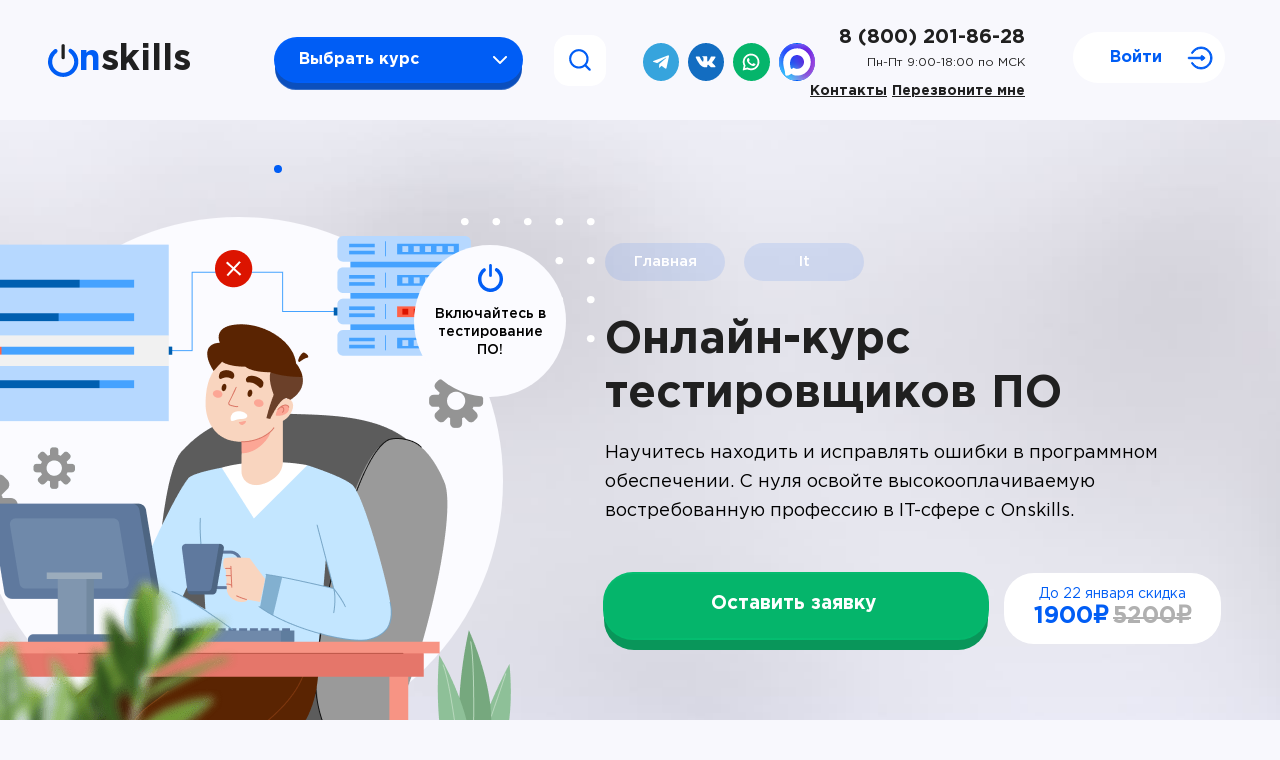

--- FILE ---
content_type: text/html; charset=UTF-8
request_url: https://onskills.ru/kurs-testirovshikov-po
body_size: 29945
content:
<!doctype html>
<html lang="ru">
<head>
    <title>    Онлайн курсы тестировщика - обучение тестированию программного обеспечения с нуля
</title>
    <meta charset="utf-8">
    <meta name="title" content="    Онлайн курсы тестировщика - обучение тестированию программного обеспечения с нуля
">
    <meta name="description" content="    Обучение тестировщиков ПО с нуля онлайн. 10 дистанционных уроков с опытным преподавателем. Научитесь искать и исправлять ошибки в программном обеспечении с Onskills.
">
    <meta name="viewport" content="width=device-width, initial-scale=1, shrink-to-fit=no">
    <link rel="stylesheet" href="/css/app.min.css?v=3.52">
    <link rel="apple-touch-icon" sizes="180x180" href="/apple-touch-icon.png">
    <link rel="icon" type="image/png" sizes="32x32" href="/favicon-32x32.png">
    <link rel="icon" type="image/png" sizes="16x16" href="/favicon-16x16.png">
    <link rel="manifest" href="/site.webmanifest">
    <link rel="mask-icon" href="/safari-pinned-tab.svg" color="#005df5">
    <link rel="canonical" href="https://onskills.ru/kurs-testirovshikov-po">
    <link href="https://fonts.googleapis.com/icon?family=Material+Icons" rel="stylesheet">
    <meta name="apple-mobile-web-app-title" content="Onskills.ru">
    <meta name="application-name" content="Onskills.ru">
    <meta name="msapplication-TileColor" content="#005df5">
    <meta name="theme-color" content="#005df5">
    <meta name="csrf-token" content="iDJRVDJbcGM5ebb8y4Xw8bESIGK71yPQvHjLF0wL">
    <meta name="yandex-verification" content="86d1068f73259078">
    
            <!-- Open Graph -->
        <meta property="og:title" content="    Онлайн курсы тестировщика - обучение тестированию программного обеспечения с нуля
">
        <meta property="og:type" content="    product
">
        <meta property="og:image" content="    https://onskills.ru/storage/media/courses/MRa6KCBblPKTrFaK7isCeODGpYf2gYKKcsxL52jG.jpeg
    
">
        <meta property="og:url" content="    https://onskills.ru/kurs-testirovshikov-po
">
        <!-- другие теги -->

            
            <script type="application/ld+json">
            {"@context":"https://schema.org","@type":"BreadcrumbList","itemListElement":[{"@type":"ListItem","position":1,"name":"Главная","item":"https://onskills.ru"},{"@type":"ListItem","position":2,"name":"It","item":"https://onskills.ru/it"},{"@type":"ListItem","position":3,"name":"Онлайн-курс тестировщиков ПО","item":"https://onskills.ru/kurs-testirovshikov-po"}]}
        </script>
    
    
    
    
            <script type="application/ld+json">
            {"@context":"https://schema.org","@graph":[{"@type":"Organization","@id":"https://onskills.ru/#org","name":"Онлайн академия Onskills","url":"https://onskills.ru/","logo":"https://onskills.ru/img/logo.png","email":"info@onskills.ru","telephone":"88002018628","sameAs":["https://vk.com/onskills1"]},{"@type":"WebSite","@id":"https://onskills.ru/#website","url":"https://onskills.ru/","name":"Onskills","publisher":{"@id":"https://onskills.ru/#org"},"inLanguage":"ru-RU"},{"@type":"WebPage","@id":"https://onskills.ru/kurs-testirovshikov-po/#webpage","url":"https://onskills.ru/kurs-testirovshikov-po","name":"Онлайн курсы тестировщика - обучение тестированию программного обеспечения с нуля | Onskills","isPartOf":{"@id":"https://onskills.ru/#website"},"about":{"@id":"https://onskills.ru/kurs-testirovshikov-po/#course"},"datePublished":"2026-01-22","dateModified":"2026-01-19","inLanguage":"ru-RU"},{"@type":"Product","@id":"https://onskills.ru/kurs-testirovshikov-po/#product","name":"Онлайн курсы тестировщика - обучение тестированию программного обеспечения с нуля | Onskills","description":"Обучение тестировщиков ПО с нуля онлайн. 10 дистанционных уроков с опытным преподавателем. Научитесь искать и исправлять ошибки в программном обеспечении с Onskills.","sku":44,"brand":{"@id":"https://onskills.ru/#org"},"url":"https://onskills.ru/kurs-testirovshikov-po","image":["https://onskills.ru/storage/media/courses/courses/MRa6KCBblPKTrFaK7isCeODGpYf2gYKKcsxL52jG.jpeg"],"offers":{"@type":"AggregateOffer","url":"https://onskills.ru/kurs-testirovshikov-po","priceCurrency":"RUB","lowPrice":"1900","highPrice":"5200","availability":"https://schema.org/InStock"},"mainEntityOfPage":{"@id":"https://onskills.ru/kurs-testirovshikov-po/#webpage"}},{"@type":"Course","@id":"https://onskills.ru/kurs-testirovshikov-po/#course","name":"Онлайн курсы тестировщика - обучение тестированию программного обеспечения с нуля","description":"Обучение тестировщиков ПО с нуля онлайн. 10 дистанционных уроков с опытным преподавателем. Научитесь искать и исправлять ошибки в программном обеспечении с Onskills.","provider":{"@id":"https://onskills.ru/#org"},"educationalCredentialAwarded":"Сертификат Onskills","inLanguage":"ru-RU","isAccessibleForFree":false,"courseCode":"44","hasCourseInstance":[{"@type":"CourseInstance","courseMode":["online","asynchronous"],"location":{"@type":"VirtualLocation","url":"https://onskills.ru/"},"startDate":"2026-01-22","endDate":"2026-02-22","offers":{"@type":"Offer","price":"1900","priceCurrency":"RUB","url":"https://onskills.ru/kurs-testirovshikov-po","availability":"https://schema.org/InStock"}}]}]}
        </script>
    
    
    
    
    
    
    
    <!-- for browsers without JavaScript enabled -->
    <noscript></noscript>

    <script>
        (function () {
            function addFont() {
                var style = document.createElement('style');
                style.rel = 'stylesheet';
                document.head.appendChild(style);
                style.textContent = localStorage.sourceSansPro;
            }

            try {
                if (localStorage.sourceSansPro) {
                    addFont();
                } else {
                    var request = new XMLHttpRequest();
                    request.open('GET', '/css/fonts.css', true);

                    request.onload = function () {
                        if (request.status >= 200 && request.status < 400) {
                            localStorage.sourceSansPro = request.responseText;
                            addFont();
                        }
                    }

                    request.send();
                }
            } catch (ex) {
            }
        }());

        (function() {
            var robotsMeta = document.querySelector('meta[name="robots"]');
            if (robotsMeta) {
                var content = robotsMeta.getAttribute('content');
                if (content && (content.includes('noindex') || content.includes('nofollow'))) {
                    console.log('%c🚫 Страница НЕ индексируется', 'color: #e02f2f; font-weight: bold; font-size: 14px;');
                    console.log('Причина: meta robots содержит "' + content + '"');
                } else {
                    console.log('%c✅ Страница индексируется', 'color: #28a745; font-weight: bold; font-size: 14px;');
                }
            } else {
                console.log('%c✅ Страница индексируется', 'color: #28a745; font-weight: bold; font-size: 14px;');
                console.log('Причина: meta robots тег отсутствует');
            }
        }());
    </script>

    </head>
<body>
<div itemscope="" itemtype="https://schema.org/Organization" style="display:none;">
    <meta itemprop="name" content="Онлайн академия Onskills">
    <link itemprop="url" href="https://onskills.ru/">
    <link itemprop="logo" href="https://onskills.ru/img/logo.png">
    <div itemprop="address" itemscope itemtype="https://schema.org/PostalAddress">
        <meta itemprop="addressLocality" content="Новосибирск, Россия">
        <meta itemprop="postalCode" content="630005">
        <meta itemprop="streetAddress" content="ул. Крылова 31, офис 101">
    </div>
    <meta itemprop="description" content="Onskills.ru — авторские онлайн‑курсы">
    <meta itemprop="email" content="ir-sib@mail.ru">
    <meta itemprop="telephone" content="88002018628">
    <link itemprop="sameAs" href="https://vk.com/onskills1">
</div>

<header id="header" class="header">
    <div class="container">
        <div class="row align-items-center">
            <div class="col-12 col-lg-2">
                <a href="https://onskills.ru" class="header-logo">
                    <img class="header-logo__img trans" src="/img/svg/logo_icon.svg" alt="logo" width="31" height="33">
                    <span class="header-logo__text header-logo__text_o">n</span>
                    <span class="header-logo__text">skills</span>
                </a>
            </div>
            <div class="col-12 order-12 col-xl-4 order-md-0 col-md-6">
                <div class="header-buttons">
                    <div class="header-choice">
                        <div class="header-choice__button">
                            <button id="choice_open" class="button button-header">
                                <span class="button-background"></span>
                                <span>Выбрать курс</span>
                                <img src="/img/arrow_down.svg" alt="arrow_down" width="14" height="8">
                            </button>
                        </div>
                    </div>
                                            <div class="header-search">
                            <button id="search" class="button button-search">
                                <span class="button-background"></span>
                                <img src="/img/icon_search.svg" alt="search_icon" width="22" height="22">
                            </button>
                        </div>
                                    </div>
            </div>

            <div
                class="col-lg-2 col-xl-1 d-none d-xl-flex offset-0 order-sm-10 col-sm-6 order-sm-3 col-md-4 order-md-12 order-lg-0 justify-content-lg-center">
                <div class="header-icons">
                                            <a href="https://t.me/myonskills" class="header-icons__lightblue" target="_blank">
                            <img src="/img/lightblue_o.png" alt="light_blue_icon" width="16" height="16">
                        </a>
                        <a href="https://vk.me/onskills1" class="header-icons__blue" target="_blank">
                            <img src="/img/blue_o.png" alt="blue_icon" width="21" height="12">
                        </a>
                        <a href="https://api.whatsapp.com/send/?phone=79231721514&text=%D0%94%D0%BE%D0%B1%D1%80%D1%8B%D0%B9+%D0%B4%D0%B5%D0%BD%D1%8C%21+%D0%A3+%D0%BC%D0%B5%D0%BD%D1%8F+%D0%B2%D0%BE%D0%BF%D1%80%D0%BE%D1%81%21&type=phone_number&app_absent=0"
                           class="header-icons__green" target="_blank">
                            <img src="/img/green_o.png" alt="green_icon" width="18" height="18">
                        </a>
                        <a href="https://max.ru/u/f9LHodD0cOKu9A7xqj0jJBFYEIuJT4W9v4Imue3YEiMRpBPP4bNo4Mn7VxQ" class="header-icons__max" target="_blank">
                            <img src="/img/max_o.svg" alt="max_icon" width="18" height="18">
                        </a>
                                    </div>
            </div>

            <div class="col-3 d-none d-xl-flex col-sm-6 order-sm-2 col-md-4 order-md-0 col-lg-3">
                                    <div class="header-phone">
                        <div class="header-phone__number">
                            <a href="tel:88002018628">8 (800) 201-86-28</a>
                            <span>Пн-Пт 9:00-18:00 по МСК</span>
                        </div>
                        <div class="header-phone__link">
                            <a href="https://onskills.ru/contacts" class="button">Контакты</a>
                            <button id="toCallback" class="button">Перезвоните мне</button>
                        </div>
                    </div>
                            </div>
            <div class="col-6 order-1 col-md-3 order-md-12 col-lg-2">
                <div class="header-login">
                                            <button id="login" class="button button-login">
                            <span class="button-background"></span>
                            <span>Войти</span>
                            <img src="/img/svg/login_arrow.svg" alt="arrow" width="26" height="24">
                        </button>
                                                        </div>
            </div>
            <div class="col-6 d-xl-none order-1 col-md-3 order-md-11 col-lg-2">
                <div class="header-phone__link_m">
                    <a href="https://onskills.ru/contacts" class="button button-login">Контакты</a>
                </div>
            </div>
        </div>
        <div id="choice" class="choice">
            <div class="choice__title">
                <h4>Выбрать курс</h4>
            </div>
            <div id="choice__close" class="choice__close">
                <img src="/img/cross_o.png" alt="cross">
            </div>
            <div class="row">
                                    <div class="col-12 col-xs-6 col-md-4 col-lg-2dot4">
                        <a href="https://onskills.ru/photo&amp;video">
                            <div class="choice__item">
                                <div class="choice__img blue_o">
                                    <img src="/img/svg/categories_icon_1.svg"
                                         alt="categories_icon"
                                         width="36"
                                         height="36"
                                    >
                                </div>
                                <div class="choice__text">Фото и видео</div>
                            </div>
                        </a>
                    </div>
                                    <div class="col-12 col-xs-6 col-md-4 col-lg-2dot4">
                        <a href="https://onskills.ru/design">
                            <div class="choice__item">
                                <div class="choice__img purple_o">
                                    <img src="/img/svg/categories_icon_2.svg"
                                         alt="categories_icon"
                                         width="36"
                                         height="36"
                                    >
                                </div>
                                <div class="choice__text">Дизайн</div>
                            </div>
                        </a>
                    </div>
                                    <div class="col-12 col-xs-6 col-md-4 col-lg-2dot4">
                        <a href="https://onskills.ru/it">
                            <div class="choice__item">
                                <div class="choice__img darkgrey_o">
                                    <img src="/img/svg/categories_icon_3.svg"
                                         alt="categories_icon"
                                         width="36"
                                         height="36"
                                    >
                                </div>
                                <div class="choice__text">It</div>
                            </div>
                        </a>
                    </div>
                                    <div class="col-12 col-xs-6 col-md-4 col-lg-2dot4">
                        <a href="https://onskills.ru/marketing">
                            <div class="choice__item">
                                <div class="choice__img green_o">
                                    <img src="/img/svg/categories_icon_4.svg"
                                         alt="categories_icon"
                                         width="36"
                                         height="36"
                                    >
                                </div>
                                <div class="choice__text">Маркетинг</div>
                            </div>
                        </a>
                    </div>
                                    <div class="col-12 col-xs-6 col-md-4 col-lg-2dot4">
                        <a href="https://onskills.ru/handmade">
                            <div class="choice__item">
                                <div class="choice__img pink_o">
                                    <img src="/img/svg/categories_icon_5.svg"
                                         alt="categories_icon"
                                         width="36"
                                         height="36"
                                    >
                                </div>
                                <div class="choice__text">Рукоделие</div>
                            </div>
                        </a>
                    </div>
                                    <div class="col-12 col-xs-6 col-md-4 col-lg-2dot4">
                        <a href="https://onskills.ru/art">
                            <div class="choice__item">
                                <div class="choice__img purple_o">
                                    <img src="/img/svg/categories_icon_6.svg"
                                         alt="categories_icon"
                                         width="36"
                                         height="36"
                                    >
                                </div>
                                <div class="choice__text">Искусство</div>
                            </div>
                        </a>
                    </div>
                                    <div class="col-12 col-xs-6 col-md-4 col-lg-2dot4">
                        <a href="https://onskills.ru/beauty">
                            <div class="choice__item">
                                <div class="choice__img pink_o">
                                    <img src="/img/svg/categories_icon_7.svg"
                                         alt="categories_icon"
                                         width="36"
                                         height="36"
                                    >
                                </div>
                                <div class="choice__text">Красота</div>
                            </div>
                        </a>
                    </div>
                                    <div class="col-12 col-xs-6 col-md-4 col-lg-2dot4">
                        <a href="https://onskills.ru/psychology">
                            <div class="choice__item">
                                <div class="choice__img blue_o">
                                    <img src="/img/svg/categories_icon_8.svg"
                                         alt="categories_icon"
                                         width="36"
                                         height="36"
                                    >
                                </div>
                                <div class="choice__text">Психология</div>
                            </div>
                        </a>
                    </div>
                                    <div class="col-12 col-xs-6 col-md-4 col-lg-2dot4">
                        <a href="https://onskills.ru/etc">
                            <div class="choice__item">
                                <div class="choice__img purple_o">
                                    <img src="/img/svg/categories_icon_9.svg"
                                         alt="categories_icon"
                                         width="36"
                                         height="36"
                                    >
                                </div>
                                <div class="choice__text">Другое</div>
                            </div>
                        </a>
                    </div>
                                    <div class="col-12 col-xs-6 col-md-4 col-lg-2dot4">
                        <a href="https://onskills.ru/health">
                            <div class="choice__item">
                                <div class="choice__img blue_o">
                                    <img src="/img/svg/categories_icon_10.svg"
                                         alt="categories_icon"
                                         width="36"
                                         height="36"
                                    >
                                </div>
                                <div class="choice__text">Здоровье</div>
                            </div>
                        </a>
                    </div>
                                    <div class="col-12 col-xs-6 col-md-4 col-lg-2dot4">
                        <a href="https://onskills.ru/etomu-ne-uchat-v-shkole">
                            <div class="choice__item">
                                <div class="choice__img green_o">
                                    <img src="/img/svg/categories_icon_11.svg"
                                         alt="categories_icon"
                                         width="36"
                                         height="36"
                                    >
                                </div>
                                <div class="choice__text">Саморазвитие</div>
                            </div>
                        </a>
                    </div>
                            </div>
        </div>
    </div>
</header>


    
    
            <section class="main">
    <div class="main_flower">
        <img src="/img/main_flower.webp" alt="main_flower" width="515" height="305">
    </div>
    <div class="main_ellipse">
        <img src="/img/main_ellipse.png" alt="main_ellipse" width="155" height="582">
    </div>
    <div class="main_dot main_dot__top"></div>
    <div class="main_dot main_dot__middle"></div>
    <div class="main_dot main_dot__bottom"></div>
    <div class="container">
        <div class="row align-items-md-center">
            <div class="d-none d-md-flex col-md-6 p-md-0">
                <div class="main_person">
                                            <img src="/storage/media/main_img/qx9MKmMy2GtGkhE47DIBG6Hz1izG2FbleAZblOf3.png"
                             alt="Курсы тестировщиков ПО" width="596" height="714">
                                        <div class="main_ready">
                        <img src="/img/main_icon.png" alt="ready_icon" width="25" height="28">
                        <p class="main_ready__text">Включайтесь в тестирование ПО!</p>
                    </div>
                </div>
            </div>
            <div class="col-12 col-md-6 p-md-0">
                <div class="main_wrap">
                    <div class="main__breadcrumbs">
                        <a href="https://onskills.ru" class="main__breadcrumbs__link">Главная</a>
                        <a href="https://onskills.ru/it"
                           class="main__breadcrumbs__link">It</a>
                    </div>
                    <div class="main_wrap__title">
                        <h1>Онлайн-курс тестировщиков ПО</h1>
                    </div>
                    <div
                        class="main_wrap__description ">
                        <p>Научитесь находить и исправлять ошибки в программном обеспечении. С нуля освойте высокооплачиваемую востребованную профессию в IT-сфере с Onskills.</p>
                    </div>
                                            <div class="main_wrap__cta">
                            <div class="main_wrap__cta_button">
                                <a href="#price" class="button button-big button-cta">
                                    <span class="button-background"></span>
                                    <span class="main_wrap__cta_button__title">Оставить заявку</span>
                                </a>
                            </div>
                            <div class="main_wrap__cta_promo-banner">
                                                                    <p>До 22 января скидка</p>
                                                                <div class="main_wrap__cta_promo-banner_price">
                                    <span class="main_wrap__cta_promo-banner_price_current-price">1900₽</span>
                                                                            <span class="main_wrap__cta_promo-banner_price_original-price">5200₽</span>
                                                                    </div>
                            </div>
                        </div>
                                    </div>
            </div>
        </div>
    </div>
</section>
        
    <section class="start"> 
        <div class="start_wrap">
            <div class="start_wrap__img">
                <img src="/img/start_icon.png" alt="start_icon" width="29" height="29">
            </div>
            <div class="start_wrap__text">
                <div class="start_wrap__text_title">
                    <h2>Старт:</h2>
                </div>
                <div class="start_wrap__text_description">
                    <h3>22 января</h3>
                </div>
            </div>
        </div>
    </section>

    
            <section id="free" class="free">
            <div class="free_coupon">
                <img src="/img/free_coupon.png" alt="free_coupon">
            </div>
            <div class="free_background">
                <img src="/img/free_bg.png" alt="free_bg">
            </div>
            <div class="container">
                <div class="row">
                    <div class="col-12 col-lg-6">
                        <div class="free_left">
                            <div class="free_left__title">
                                                                    <h2>Получите первый урок бесплатно</h2>
                                                            </div>
                            <div class="free_left__subtitle">
                                                                    <h3>уже сейчас</h3>
                                                            </div>
                                                            <div class="free_left__text">
                                    <p>Вышлем первый урок курса вам на почту</p>
                                </div>
                                <form class="free_left__form" id="form__free"
                                      action="https://onskills.ru/get_free_lesson?course=44">
                                    <input type="hidden" name="_token" value="iDJRVDJbcGM5ebb8y4Xw8bESIGK71yPQvHjLF0wL">                                    <label class="h">
                                        <input type="text" autocomplete="off" name="my_name"
                                               class="overlay__inner__input h" placeholder="Name" id="form__free__name">
                                    </label>
                                    <div class="free_left__field">
                                        <label>
                                            <input type="email" name="email" class="free_left__input"
                                                   placeholder="Ваш email" required>
                                        </label>
                                    </div>
                                    <div class="free_left__button free_left__button_email">
                                        <button id="free_lesson" class="button button-free button-free_email"
                                                type="button">
                                            <span class="button-background"></span>
                                            <span class="free_left__button__title">
                                                Получить бесплатный урок
                                            </span>
                                            <span class="free_left__button__subtitle">
                                                + купон на скидку в 15%
                                            </span>
                                        </button>
                                    </div>
                                </form>
                                                    </div>
                    </div>
                    <div class="d-none d-lg-flex col-lg-6">
                        <div class="free_right">
                            <div class="free_right__img">
                                                                    <img src="/img/free_mail.png" alt="free_logo">
                                                            </div>
                            <div class="free_right__message free_right__message_top">
                                <div class="free_right__message__img">
                                    <img src="/img/free_icon.png" alt="free_icon">
                                </div>
                                <div class="free_right__message__text">
                                    <span class="free_right__message__text__title">Онлайн академия Onskills</span>
                                    <span class="free_right__message__text__time">14:00</span>
                                    <div class="free_right__message__text__subtitle">
                                                                                    <p>Мы выслали первый урок по вашему курсу,
                                                можете бесплатно приступить к обучению</p>
                                                                            </div>
                                </div>
                            </div>
                            <div class="free_right__message free_right__message_bottom">
                                <div class="free_right__message__img">
                                    <img src="/img/free_icon.png" alt="free_icon">
                                </div>
                                <div class="free_right__message__text">
                                    <span class="free_right__message__text__title">Онлайн академия Onskills</span>
                                    <span class="free_right__message__text__time">14:00</span>
                                    <div class="free_right__message__text__subtitle">
                                                                                    <p>Так же мы даем вам 15% скидку на курс.
                                                Приятного обучения!</p>
                                                                            </div>
                                </div>
                            </div>
                        </div>
                    </div>
                </div>
            </div>
        </section>
    
    
    
    
    
            <section class="benefit">
            <div class="container">
                <div class="row">
                    <div class="col-12 col-xl-8">
                        <div class="benefit_title">
                            <h2>Кому подойдёт этот курс</h2>
                        </div>
                    </div>
                                            <div class="col-12 col-lg-6">
                            <div class="benefit__desktop__wrap">
                                <div class="benefit__desktop__title">
                                    <h3>Новичкам</h3>
                                </div>
                                <div class="benefit__desktop__text">
                                    <p>Хотите зарабатывать в цифровой индустрии, но отсутствие технического образования кажется преградой? Онлайн-обучение на тестировщика ‒ это лёгкий вход в IT для всех.</p>
                                </div>
                            </div>
                        </div>
                                            <div class="col-12 col-lg-6">
                            <div class="benefit__desktop__wrap">
                                <div class="benefit__desktop__title">
                                    <h3>Сотрудникам тех. поддержки</h3>
                                </div>
                                <div class="benefit__desktop__text">
                                    <p>Хотите сделать шаг вперёд в карьере и стать частью команды разработчиков? Пройдите обучение и получите все необходимые для работы навыки.</p>
                                </div>
                            </div>
                        </div>
                                            <div class="col-12 col-lg-6">
                            <div class="benefit__desktop__wrap">
                                <div class="benefit__desktop__title">
                                    <h3>Практикующим тестерам</h3>
                                </div>
                                <div class="benefit__desktop__text">
                                    <p>Повысьте свою квалификацию и начните зарабатывать больше. Дополнительные знания об автотестировании, основах Java, qa, qs сделают из вас более ценного специалиста. Вы сможете браться за сложные задачи и проекты.</p>
                                </div>
                            </div>
                        </div>
                                            <div class="col-12 col-lg-6">
                            <div class="benefit__desktop__wrap">
                                <div class="benefit__desktop__title">
                                    <h3>Студенты</h3>
                                </div>
                                <div class="benefit__desktop__text">
                                    <p>Получаете образование в профильном ВУЗе, но не удовлетворены программой и хотите получить реально полезные на практике навыки? Пройдите наш онлайн-курс и приступайте к работе уже через месяц.</p>
                                </div>
                            </div>
                        </div>
                                    </div>
            </div>
        </section>
    
    
            <section class="employment employment_o" id="employment">
            <div class="container">
                <div class="row">
                    <div class="col-12 col-lg-6">
                        <div class="employment_left">
                            <div class="employment__title">
                                <h2>Онлайн-курс тестировщиков ПО: ваши перспективы после обучения</h2>
                            </div>
                            <!--                            <div class="employment__feature">
                                                            <p>Зарплата от 40 000 рублей</p>
                                                        </div>-->
                                                            <div class="employment__text">
                                    <p><span
                                                class="employment__text_number">1.</span> Самостоятельное тестирование программ
                                    </p>
                                </div>
                                                            <div class="employment__text">
                                    <p><span
                                                class="employment__text_number">2.</span> Работа в команде девелоперов и использование сервиса GitHub
                                    </p>
                                </div>
                                                            <div class="employment__text">
                                    <p><span
                                                class="employment__text_number">3.</span> Запуск автоматизированных тестов сложных и больших интернет-ресурсов
                                    </p>
                                </div>
                                                            <div class="employment__text">
                                    <p><span
                                                class="employment__text_number">4.</span> Продолжение развития в IT-индустрии
                                    </p>
                                </div>
                                                    </div>
                    </div>
                    <div class="d-none d-lg-flex col-lg-6">
                        <div class="employment__image">
                                                                                                                                        <img src="/storage/media/courses/MRa6KCBblPKTrFaK7isCeODGpYf2gYKKcsxL52jG.jpeg"
                                         alt="Обучение на тестировщика ПО"
                                         width="570" height="570">
                                                                        
                                                                                    </div>
                    </div>
                </div>
            </div>
        </section>
    
    
    
    
            <section class="program">
            <div class="container">
                <div class="row">
                    <div class="col p-0">
                        <div class="program__title">
                            <div class="program__title__left">
                                <h2>
                                    Программа
                                    курса обучения
                                </h2>
                            </div>
                            <div class="program__title__right">
                                <div class="program__title__right__top">
                                    <span>Актуально на январь 2026</span>
                                    <div class="program__title__right__icon">
                                        <svg width="16" height="16" viewBox="0 0 16 16" fill="none" xmlns="http://www.w3.org/2000/svg">
                                            <path d="M13.3333 4L6 11.3333L2.66667 8" stroke="white" stroke-width="2" stroke-linecap="round" stroke-linejoin="round"/>
                                        </svg>
                                    </div>
                                </div>
                                <p>Мы регулярно обновляем программу обучения. Вы учитесь только на актуальных инструментах и практиках, которые востребованы сегодня.</p>
                            </div>
                        </div>
                        <div class="program__wrap">
                                                                                                <div class="program__wrap__item">
                                        <input id="program__wrap__item-1"
                                               class="program__wrap__item_radio" name="program__wrap__items"
                                               type="checkbox" checked>
                                        <label for="program__wrap__item-1"
                                               class="program__wrap__item_title">Урок 1
                                            - Введение в тему</label>
                                        <div class="program__wrap__item_body">
                                            <p class="program__wrap__item_body--text">На первом занятии познакомимся с учебным планом, наметим основные направления будущего развития. Проведем подготовку к дальнейшей совместной работе.</p>
                                            <a href="https://onskills.ru/kurs-testirovshikov-po/444"
                                               class="program__wrap__item_body--link">Смотреть описание урока</a>
                                        </div>
                                    </div>
                                                                                                                                <div class="program__wrap__item">
                                        <input id="program__wrap__item-2"
                                               class="program__wrap__item_radio" name="program__wrap__items"
                                               type="checkbox" checked>
                                        <label for="program__wrap__item-2"
                                               class="program__wrap__item_title">Урок 2
                                            - Азы тестирования</label>
                                        <div class="program__wrap__item_body">
                                            <p class="program__wrap__item_body--text">На второй встрече обсудим методы и принципы тестирования. Коснемся видов жизненных циклов разработки ПО. Исследуем артефакты и инструменты.</p>
                                            <a href="https://onskills.ru/kurs-testirovshikov-po/445"
                                               class="program__wrap__item_body--link">Смотреть описание урока</a>
                                        </div>
                                    </div>
                                                                                                                                <div class="program__wrap__item">
                                        <input id="program__wrap__item-3"
                                               class="program__wrap__item_radio" name="program__wrap__items"
                                               type="checkbox" checked>
                                        <label for="program__wrap__item-3"
                                               class="program__wrap__item_title">Урок 3
                                            - Zephyr, JIRA, Postman</label>
                                        <div class="program__wrap__item_body">
                                            <p class="program__wrap__item_body--text">На третьей встрече освоим самые главные инструменты любого тестера. Проработаем создание и использование тестовых сценариев для программ. Проведем тестирование API.</p>
                                            <a href="https://onskills.ru/kurs-testirovshikov-po/446"
                                               class="program__wrap__item_body--link">Смотреть описание урока</a>
                                        </div>
                                    </div>
                                                                                                                                <div class="program__wrap__item">
                                        <input id="program__wrap__item-4"
                                               class="program__wrap__item_radio" name="program__wrap__items"
                                               type="checkbox" checked>
                                        <label for="program__wrap__item-4"
                                               class="program__wrap__item_title">Урок 4
                                            - Знакомство с Java</label>
                                        <div class="program__wrap__item_body">
                                            <p class="program__wrap__item_body--text">Четвертое занятие посвятим одному из самых популярных языков программирования. Обратим внимание на основы синтаксиса, функции, циклы. Проанализируем используемые типы данных. Получим базовые знания об объектно-ориентированном программировании.</p>
                                            <a href="https://onskills.ru/kurs-testirovshikov-po/447"
                                               class="program__wrap__item_body--link">Смотреть описание урока</a>
                                        </div>
                                    </div>
                                                                                                                                <div class="program__wrap__item">
                                        <input id="program__wrap__item-5"
                                               class="program__wrap__item_radio" name="program__wrap__items"
                                               type="checkbox" checked>
                                        <label for="program__wrap__item-5"
                                               class="program__wrap__item_title">Урок 5
                                            - Более детальное погружение в Джаву</label>
                                        <div class="program__wrap__item_body">
                                            <p class="program__wrap__item_body--text">На втором занятии проработаем темы наследования и интерфейсов. Разберемся с многомерными и одномерными массивами данных.</p>
                                            <a href="https://onskills.ru/kurs-testirovshikov-po/448"
                                               class="program__wrap__item_body--link">Смотреть описание урока</a>
                                        </div>
                                    </div>
                                                                                                                                <div class="program__wrap__item">
                                        <input id="program__wrap__item-6"
                                               class="program__wrap__item_radio" name="program__wrap__items"
                                               type="checkbox" checked>
                                        <label for="program__wrap__item-6"
                                               class="program__wrap__item_title">Урок 6
                                            - Система Git</label>
                                        <div class="program__wrap__item_body">
                                            <p class="program__wrap__item_body--text">На шестом занятии побеседуем об устройстве, назначении и особенностях системы контроля версий в GitHub. Уделим внимание фиксации, откатам и контролю изменений. Впитаем азы командной работы.</p>
                                            <a href="https://onskills.ru/kurs-testirovshikov-po/449"
                                               class="program__wrap__item_body--link">Смотреть описание урока</a>
                                        </div>
                                    </div>
                                                                                                                                <div class="program__wrap__item">
                                        <input id="program__wrap__item-7"
                                               class="program__wrap__item_radio" name="program__wrap__items"
                                               type="checkbox" checked>
                                        <label for="program__wrap__item-7"
                                               class="program__wrap__item_title">Урок 7
                                            - Основы автоматизированного тестирования</label>
                                        <div class="program__wrap__item_body">
                                            <p class="program__wrap__item_body--text">На седьмом занятии составим представление об азах проведения тестов в автоматическом режиме. Выясним, какие существуют методы управления состоянием. Познакомимся с Selenium - инструментом для тестирования веб-интерфейсов.</p>
                                            <a href="https://onskills.ru/kurs-testirovshikov-po/450"
                                               class="program__wrap__item_body--link">Смотреть описание урока</a>
                                        </div>
                                    </div>
                                                                                                                                <div class="program__wrap__item">
                                        <input id="program__wrap__item-8"
                                               class="program__wrap__item_radio" name="program__wrap__items"
                                               type="checkbox" checked>
                                        <label for="program__wrap__item-8"
                                               class="program__wrap__item_title">Урок 8
                                            - Другие инструменты для автоматизированных тестов</label>
                                        <div class="program__wrap__item_body">
                                            <p class="program__wrap__item_body--text">На восьмой встрече получим представление об Akita, Selenide, Patterns. Разберём нюансы работы в этих фреймворках.</p>
                                            <a href="https://onskills.ru/kurs-testirovshikov-po/451"
                                               class="program__wrap__item_body--link">Смотреть описание урока</a>
                                        </div>
                                    </div>
                                                                                                                                <div class="program__wrap__item">
                                        <input id="program__wrap__item-9"
                                               class="program__wrap__item_radio" name="program__wrap__items"
                                               type="checkbox" checked>
                                        <label for="program__wrap__item-9"
                                               class="program__wrap__item_title">Урок 9
                                            - Structured Query Language</label>
                                        <div class="program__wrap__item_body">
                                            <p class="program__wrap__item_body--text">На девятом занятии получим базу по SQL. Узнаем, как расставлять приоритеты при автоматизированном тестировании.</p>
                                            <a href="https://onskills.ru/kurs-testirovshikov-po/452"
                                               class="program__wrap__item_body--link">Смотреть описание урока</a>
                                        </div>
                                    </div>
                                                                                                                                                </div>
                    </div>
                </div>
            </div>
        </section>
    
    
    
    
    
    
            <section class="meet">
            <div class="container">
                <div class="meet__title">
                    <h2>Получите первый урок курса бесплатно!</h2>
                </div>
                <div class="meet__subtitle">
                    <h3>Познакомься с преподавателем и стилем обучения прямо сейчас</h3>
                </div>
                <!--                <div class="meet__subtitle free_left__text">
                    <h3>Вышлем первый урок курса прямо вам в ВК</h3>
                </div>
                <div class="meet__subtitle free_left__text free_left__text_m">
                    <h3>Вышлем первый урок курс прямо в ваш мессенджер</h3>
                </div>
                <div class="free_left__button free_left__button_vk" style="margin: auto">
                    <a id="free_lesson2" href="https://vk.me/onskills1" class="button button-free" target="_blank">
									<span class="free_left__button__title">Получить бесплатный урок
										в VK</span>
                        <span class="free_left__button__subtitle">+ купон на скидку в 15%</span>
                    </a>
                </div>
                <div class="free_left__button free_left__button_wa">
                    <a id="free_lesson2" href="https://api.whatsapp.com/send/?phone=79675449495&amp;text=%D0%94%D0%BE%D0%B1%D1%80%D1%8B%D0%B9+%D0%B4%D0%B5%D0%BD%D1%8C%21+%D0%A3+%D0%BC%D0%B5%D0%BD%D1%8F+%D0%B2%D0%BE%D0%BF%D1%80%D0%BE%D1%81%21&amp;type=phone_number&amp;app_absent=0 Курс: Онлайн-курс тестировщиков ПО"
                       class="button button-free button-free_wa" target="_blank">
									<span class="free_left__button__title">Получить бесплатный урок
									в Whatsapp</span>
                        <span class="free_left__button__subtitle">+ купон на скидку в 15%</span>
                    </a>
                </div>-->
                <form class="meet__form" id="meet__form"
                      action="https://onskills.ru/get_free_lesson?course=44">
                    <input type="hidden" name="_token" value="iDJRVDJbcGM5ebb8y4Xw8bESIGK71yPQvHjLF0wL">                    <div class="meet__field">
                        <label>
                            <input type="email" name="email" class="meet__field--input"
                                   placeholder="Ваш email" required>
                        </label>
                    </div>
                    <div class="meet__button">
                        <button id="free_lesson_meet" class="button button-meet" type="button">
                            <span class="button-background"></span>
                            <span class="meet__button--title">Получить бесплатный урок</span>
                        </button>
                    </div>
                </form>
                <div class="price__form__text">
                    <p><strong>Нажимая кнопку, <a href="https://onskills.ru/pdf/consent" target="_blank">даю согласие</a> на <a href="https://onskills.ru/pdf/policy" target="_blank">обработку персональных данных</a> и принимаю условия <a href="https://onskills.ru/pdf/offer" target="_blank">публичной оферты</a>.</strong></p>
                </div>
            </div>
        </section>
    
    <section class="about">
        
                    <div class="about_top">
                <div class="container p-0">
                    <div class="about_top__title">
                        <h3>Как проходит обучение</h3>
                    </div>
                    <div class="d-none d-md-block about_top__progress">
                        <div class="row p-0">
                            <div class="col-3">
                                <div class="about_top__progress_item about_top__progress_item_active">
                                    <div class="about_top__progress_item_number">
                                        1
                                    </div>
                                </div>
                            </div>
                            <div class="col-3">
                                <div class="about_top__progress_item">
                                    <div class="about_top__progress_item_number">
                                        2
                                    </div>
                                </div>
                            </div>
                            <div class="col-3">
                                <div class="about_top__progress_item">
                                    <div class="about_top__progress_item_number">
                                        3
                                    </div>
                                </div>
                            </div>
                            <div class="col-3">
                                <div class="about_top__progress_item about_top__progress_item_last">
                                    <div class="about_top__progress_item_number">
                                        4
                                    </div>
                                </div>
                            </div>
                        </div>
                    </div>
                    <div class="about_top__wrap">
                        <div class="row">
                            <div class="col-12 col-md-3">
                                <div class="about_top__wrap__item">
                                    <div class="about_top__progress_item about_top__progress_item_active d-md-none">
                                        <div class="about_top__progress_item_number">
                                            1
                                        </div>
                                    </div>
                                    <div class="about_top__wrap__item_title">
                                        <h4>Видеоуроки</h4>
                                    </div>
                                    <div class="about_top__wrap__item_text">
                                        <p>Уроки проходят в видеоформате – смотрите в личном кабинете на удобной платформе</p>
                                    </div>
                                </div>
                            </div>
                            <div class="col-12 col-md-3">
                                <div class="about_top__wrap__item">
                                    <div class="about_top__progress_item d-md-none">
                                        <div class="about_top__progress_item_number">
                                            2
                                        </div>
                                    </div>
                                    <div class="about_top__wrap__item_title">
                                        <h4>Практика</h4>
                                    </div>
                                    <div class="about_top__wrap__item_text">
                                        <p>Короткий тест для проверки знаний, самостоятельная практика по каждому уроку</p>
                                    </div>
                                </div>
                            </div>
                            <div class="col-12 col-md-3">
                                <div class="about_top__wrap__item">
                                    <div class="about_top__progress_item d-md-none">
                                        <div class="about_top__progress_item_number">
                                            3
                                        </div>
                                    </div>
                                    <div class="about_top__wrap__item_title">
                                        <h4>Сопровождение</h4>
                                    </div>
                                    <div class="about_top__wrap__item_text">
                                        <p>Помощь при технических трудностях</p>
                                    </div>
                                </div>
                            </div>
                            <div class="col-12 col-md-3">
                                <div class="about_top__wrap__item">
                                    <div class="about_top__progress_item d-md-none">
                                        <div class="about_top__progress_item_number">
                                            4
                                        </div>
                                    </div>
                                    <div class="about_top__wrap__item_title">
                                        <h4>Сертификат</h4>
                                    </div>
                                    <div class="about_top__wrap__item_text">
                                        <p>Выдается именной сертификат после прохождения курса</p>
                                    </div>
                                </div>
                            </div>
                        </div>
                    </div>
                    <div class="about_top__video">

                        <div class="about_top__video-banner">

                            <img class="about_top__video-banner-img" src="/img/svg/play_white_pause.svg" alt="white_pause">
                            <h4 class="about_top__video-banner-title">Получите неограниченный доступ к теории</h4>

                            <span class="about_top__video-banner-text">Смотрите лекции в любое время. Доступ к курсу и всем его обновлениям останется с вами навсегда.</span>
                        </div>
                        <div class="about_top__video-block">
                            <video
                                class="about_top__video-block__video"
                                autoplay
                                loop
                                muted
                                playsinline
                            >
                                <source src="https://onskills.ru/videos/version_1.mp4" type="video/mp4">
                                Ваш браузер не поддерживает видео. Пожалуйста, обновите его.
                            </video>
                        </div>
                    </div>


                </div>
            </div>
        
        
                    <section class="homework-info-section">
                <div class="homework-info-ellipse homework-info-ellipse--12">
                    <img src="/img/homework-info/ellipse-12.svg" alt="" class="homework-info-ellipse__img">
                </div>
                <div class="container">
                    <div class="row align-items-center">
                        <div class="col-12 col-lg-6">
                            <div class="homework-info-decorative">
                                <div class="homework-info-decorative__video-block">
                                    <video
                                        class="homework-info-decorative__video-block__video"
                                        autoplay
                                        loop
                                        muted
                                        playsinline
                                    >
                                        <source src="https://onskills.ru/videos/version_1.mp4" type="video/mp4">
                                        Ваш браузер не поддерживает видео. Пожалуйста, обновите его.
                                    </video>
                                </div>
                                <div class="homework-info-ellipse homework-info-ellipse--13">
                                    <img src="/img/homework-info/ellipse-13.svg" alt="" class="homework-info-ellipse__img">
                                </div>
                            </div>
                        </div>
                        <div class="col-12 col-lg-6">
                            <div class="homework-info-cards">
                                <div class="homework-info-card">
                                    <div class="homework-info-card__frame">
                                        <div class="homework-info-card__icon">
                                            <img class="homework-info-card__icon-img" src="/img/svg/play_white_pause.svg" alt="Доступ к теории">
                                        </div>
                                        <div class="homework-info-card__content">
                                            <h3 class="homework-info-card__title">Получите неограниченный доступ к теории</h3>
                                            <p class="homework-info-card__text">Смотрите лекции в любое время. Доступ к курсу и всем его обновлениям останется с вами навсегда.</p>
                                        </div>
                                    </div>
                                </div>
                                                            </div>
                        </div>
                    </div>
                </div>
            </section>
        
        

        
                    <div class="about_bottom">
                <div class="container p-0">
                    <div class="about_bottom__title">
                        <h2>Почему нужно учиться
                            у нас?</h2>
                    </div>
                    <div class="about_bottom__wrap">
                        <div class="row p-0">
                                                            <div class="col-12 col-sm-6 col-md-4 p-0">
                                    <div class="about_bottom__wrap__item">
                                        <img src="/img/about_icon_1.png" alt="about_item_icon"
                                             class="about_bottom__wrap__item_img"
                                             width="56"
                                             height="56"
                                        >
                                        <p class="about_bottom__wrap__item_text">Дистанционный формат: вы сами подбираете, сколько и когда заниматься</p>
                                    </div>
                                </div>
                                                            <div class="col-12 col-sm-6 col-md-4 p-0">
                                    <div class="about_bottom__wrap__item">
                                        <img src="/img/about_icon_2.png" alt="about_item_icon"
                                             class="about_bottom__wrap__item_img"
                                             width="56"
                                             height="56"
                                        >
                                        <p class="about_bottom__wrap__item_text">Доступ к учебным материалам навсегда</p>
                                    </div>
                                </div>
                                                            <div class="col-12 col-sm-6 col-md-4 p-0">
                                    <div class="about_bottom__wrap__item">
                                        <img src="/img/about_icon_3.png" alt="about_item_icon"
                                             class="about_bottom__wrap__item_img"
                                             width="56"
                                             height="56"
                                        >
                                        <p class="about_bottom__wrap__item_text">Простой и доступный язык изложения материала</p>
                                    </div>
                                </div>
                                                    </div>
                    </div>
                </div>
            </div>
            </section>

    
            <section class="rewards">
            <div class="container">
                <div class="row">
                    <div class="col-12 col-lg-6">
                        <div class="rewards__wrap">
                            <div class="rewards__wrap__image rewards__wrap__image_first">
                                <img src="/img/cert-with-print.png" alt="Онлайн-курс тестировщиков ПО сертификат">
                            </div>
                            <div class="rewards__wrap__title">
                                <!-- <h3>Сертификат специалиста</h3> -->
                                <h3>Сертификат по программе</h3>
                            </div>
                            <div class="rewards__wrap__subtitle">
                                <p>Онлайн-курс тестировщиков ПО</p>
                            </div>
                            <div class="rewards__wrap__text">
                                <p>По завершению курса вы получите именной сертификат, который подтверждает освоение программы.

                                Формат получения: в электронном виде мгновенно; бумажный оригинал по запросу, отправляем Почтой России</p>
                            </div>
                        </div>
                    </div>
                    <div class="col-12 col-lg-6">
                        <div class="rewards__wrap">
                            <div class="rewards__wrap__image rewards__wrap__image_second">
                                <img src="/img/rewards_license.webp" alt="Лицензия МИНОБР">
                            </div>
                            <div class="rewards__wrap__title">
                                <h2>Лицензия Министерства образования № 10765 от 2018 года</h2>
                            </div>
                            <div class="rewards__wrap__subtitle">
                                <p></p>
                            </div>
                            <div class="rewards__wrap__text">
                                <p>Мы обучаем по государственной лицензии, что гарантирует полное соответствие образовательным стандартам, профессиональный уровень преподавателей, контроль качества программ и легитимность всех выдаваемых документов</p>
                            </div>
                        </div>
                    </div>
                </div>
            </div>
        </section>
    



    
            <section id="price" class="price">
    <div class="container p-0">
        <div class="price__title">
            <h2>Цена со скидкой:</h2>
        </div>
        <div class="price__subtitle">
            <h3>Онлайн-курс тестировщиков ПО</h3>
        </div>

                <div class="row">
            <div class="col-12 col-lg-4">
                <div class="price__offer price__offer_top">
                    <div class="price__offer__description">
                        <p>При оплате
                            частями</p>
                    </div>
                    <div class="price__offer__price" id="installmentPrice">
                        475 <span>руб / мес</span>
                    </div>
                </div>
                <div class="price__offer price__offer_bottom">
                    <div class="price__offer__discount">
                                                    До 22 января скидка
                                            </div>
                    <div class="price__offer__description">
                        <p>Одним платежом</p>
                    </div>
                    <div class="price__offer__price" id="oneTimePrice">
                        1900 <span>руб</span>
                    </div>
                    <div class="price__offer__oldprice" id="oneTimeOldPrice">
                        5200 руб
                    </div>
                    <div class="price__guarantee">
                        <svg width="354" height="86" viewBox="0 0 354 86" fill="none" xmlns="http://www.w3.org/2000/svg">
                            <rect width="354" height="86" rx="12" fill="#E4FEF1"/>
                            <path d="M83.375 29.5H82.5V26C82.5 22.1395 79.3605 19 75.5 19C71.6395 19 68.5 22.1395 68.5 26V29.5H67.625C66.1783 29.5 65 30.6772 65 32.125V44.375C65 45.8228 66.1783 47 67.625 47H83.375C84.8217 47 86 45.8228 86 44.375V32.125C86 30.6772 84.8217 29.5 83.375 29.5ZM70.8333 26C70.8333 23.4263 72.9263 21.3333 75.5 21.3333C78.0737 21.3333 80.1667 23.4263 80.1667 26V29.5H70.8333V26ZM76.6667 38.509V41.1667C76.6667 41.8107 76.1452 42.3333 75.5 42.3333C74.8548 42.3333 74.3333 41.8107 74.3333 41.1667V38.509C73.6392 38.1042 73.1667 37.3598 73.1667 36.5C73.1667 35.2132 74.2132 34.1667 75.5 34.1667C76.7868 34.1667 77.8333 35.2132 77.8333 36.5C77.8333 37.3598 77.3608 38.1042 76.6667 38.509Z" fill="#00693D"/>
                            <path d="M107.3 37V23H109.76V28.82H116.44V23H118.9V37H116.44V31.1H109.76V37H107.3ZM127.055 37.24C123.995 37.24 121.635 35.02 121.635 31.72C121.635 28.7 123.775 26.22 126.795 26.22C130.155 26.22 131.855 28.86 131.855 31.9C131.855 32.06 131.835 32.46 131.815 32.58H124.055C124.315 34.3 125.535 35.26 127.095 35.26C128.275 35.26 129.115 34.82 129.955 34L131.375 35.26C130.375 36.46 128.995 37.24 127.055 37.24ZM124.035 30.98H129.455C129.295 29.42 128.375 28.2 126.775 28.2C125.295 28.2 124.255 29.34 124.035 30.98ZM140.282 37V26.44H149.702V37H147.282V28.52H142.702V37H140.282ZM157.763 37.24C154.543 37.24 152.163 34.78 152.163 31.74C152.163 28.72 154.563 26.22 157.803 26.22C161.043 26.22 163.423 28.68 163.423 31.74C163.423 34.74 161.023 37.24 157.763 37.24ZM157.803 35.14C159.763 35.14 161.003 33.6 161.003 31.74C161.003 29.88 159.663 28.34 157.763 28.34C155.823 28.34 154.583 29.86 154.583 31.74C154.583 33.58 155.923 35.14 157.803 35.14ZM164.667 39.54V34.92H165.807C166.687 33.16 166.987 30.7 166.987 27.74V26.44H175.167V34.92H176.667L176.347 39.54H174.327V37H166.927L166.687 39.54H164.667ZM168.287 34.92H172.747V28.52H169.267V29.92C169.267 31.84 168.907 33.62 168.287 34.92ZM183.7 37.24C180.48 37.24 178.1 34.78 178.1 31.74C178.1 28.72 180.5 26.22 183.74 26.22C186.98 26.22 189.36 28.68 189.36 31.74C189.36 34.74 186.96 37.24 183.7 37.24ZM183.74 35.14C185.7 35.14 186.94 33.6 186.94 31.74C186.94 29.88 185.6 28.34 183.7 28.34C181.76 28.34 180.52 29.86 180.52 31.74C180.52 33.58 181.86 35.14 183.74 35.14ZM196.665 25.22C194.965 25.22 193.785 24.14 193.525 22.44L195.005 22.16C195.265 23 195.765 23.52 196.665 23.52C197.565 23.52 198.065 23 198.325 22.16L199.785 22.44C199.525 24.14 198.365 25.22 196.665 25.22ZM191.825 37V26.44H194.185V33.52C195.845 31.16 197.505 28.8 199.185 26.44H201.465V37H199.125V29.96L194.105 37H191.825ZM203.28 39.54V34.92H204.42C205.3 33.16 205.6 30.7 205.6 27.74V26.44H213.78V34.92H215.28L214.96 39.54H212.94V37H205.54L205.3 39.54H203.28ZM206.9 34.92H211.36V28.52H207.88V29.92C207.88 31.84 207.52 33.62 206.9 34.92ZM222.133 37.24C219.073 37.24 216.713 35.02 216.713 31.72C216.713 28.7 218.853 26.22 221.873 26.22C225.233 26.22 226.933 28.86 226.933 31.9C226.933 32.06 226.913 32.46 226.893 32.58H219.133C219.393 34.3 220.613 35.26 222.173 35.26C223.353 35.26 224.193 34.82 225.033 34L226.453 35.26C225.453 36.46 224.073 37.24 222.133 37.24ZM219.113 30.98H224.533C224.373 29.42 223.453 28.2 221.853 28.2C220.373 28.2 219.333 29.34 219.113 30.98ZM231.624 37V28.52H228.224V26.44H237.464V28.52H234.064V37H231.624ZM245.379 37V26.44H247.779V31.5L252.379 26.44H255.219L251.119 30.88L255.559 37H252.699L249.499 32.64L247.779 34.46V37H245.379ZM259.395 40.26C258.375 40.26 257.635 40.02 256.895 39.62L257.715 37.82C258.155 38.06 258.635 38.22 259.135 38.22C259.815 38.22 260.235 37.92 260.635 37L256.235 26.44H258.815L261.815 34.28L264.555 26.44H267.075L262.875 37.3C262.035 39.46 261.095 40.26 259.395 40.26ZM269.149 40.2V26.44H271.569V28.2C272.349 27.1 273.449 26.22 275.149 26.22C277.649 26.22 280.069 28.2 280.069 31.74C280.069 35.24 277.669 37.22 275.149 37.22C273.409 37.22 272.309 36.34 271.569 35.36V40.2H269.149ZM274.589 35.12C276.249 35.12 277.609 33.82 277.609 31.7C277.609 29.66 276.229 28.32 274.589 28.32C272.949 28.32 271.509 29.68 271.509 31.74C271.509 33.78 272.949 35.12 274.589 35.12ZM287.427 37.24C284.287 37.24 281.967 34.78 281.967 31.78V31.74C281.967 28.74 284.287 26.22 287.447 26.22C289.447 26.22 290.687 26.96 291.667 28.04L290.167 29.66C289.427 28.88 288.647 28.34 287.427 28.34C285.667 28.34 284.387 29.86 284.387 31.7V31.74C284.387 33.62 285.687 35.14 287.547 35.14C288.687 35.14 289.527 34.6 290.287 33.82L291.747 35.26C290.707 36.42 289.487 37.24 287.427 37.24ZM106.62 56.02V53.72H122.34V56.02H106.62ZM130.985 61V50.44H136.405C138.505 50.44 139.885 51.46 139.885 53.08C139.885 54.42 139.085 55.1 138.185 55.5C139.465 55.86 140.365 56.64 140.365 58.14C140.365 59.92 138.865 61 136.465 61H130.985ZM133.365 59.08H136.105C137.285 59.08 137.905 58.54 137.905 57.72C137.905 56.96 137.285 56.44 135.985 56.44H133.365V59.08ZM133.365 54.8H135.845C136.865 54.8 137.425 54.26 137.425 53.5C137.425 52.82 136.965 52.3 135.885 52.3H133.365V54.8ZM147.622 61.24C144.562 61.24 142.202 59.02 142.202 55.72C142.202 52.7 144.342 50.22 147.362 50.22C150.722 50.22 152.422 52.86 152.422 55.9C152.422 56.06 152.402 56.46 152.382 56.58H144.622C144.882 58.3 146.102 59.26 147.662 59.26C148.842 59.26 149.682 58.82 150.522 58L151.942 59.26C150.942 60.46 149.562 61.24 147.622 61.24ZM144.602 54.98H150.022C149.862 53.42 148.942 52.2 147.342 52.2C145.862 52.2 144.822 53.34 144.602 54.98ZM154.852 64.2V50.44H157.272V52.2C158.052 51.1 159.152 50.22 160.852 50.22C163.352 50.22 165.772 52.2 165.772 55.74C165.772 59.24 163.372 61.22 160.852 61.22C159.112 61.22 158.012 60.34 157.272 59.36V64.2H154.852ZM160.292 59.12C161.952 59.12 163.312 57.82 163.312 55.7C163.312 53.66 161.932 52.32 160.292 52.32C158.652 52.32 157.212 53.68 157.212 55.74C157.212 57.78 158.652 59.12 160.292 59.12ZM168.25 61V50.44H170.67V54.72H175.33V50.44H177.75V61H175.33V56.74H170.67V61H168.25ZM185.63 61.24C182.57 61.24 180.21 59.02 180.21 55.72C180.21 52.7 182.35 50.22 185.37 50.22C188.73 50.22 190.43 52.86 190.43 55.9C190.43 56.06 190.41 56.46 190.39 56.58H182.63C182.89 58.3 184.11 59.26 185.67 59.26C186.85 59.26 187.69 58.82 188.53 58L189.95 59.26C188.95 60.46 187.57 61.24 185.63 61.24ZM182.61 54.98H188.03C187.87 53.42 186.95 52.2 185.35 52.2C183.87 52.2 182.83 53.34 182.61 54.98ZM192.86 61V50.44H195.26L198.56 55.34L201.88 50.44H204.28V61H201.84V53.96L198.52 58.7L195.22 54V61H192.86ZM212.089 63.54V58.92H213.229C214.109 57.16 214.409 54.7 214.409 51.74V50.44H222.589V58.92H224.089L223.769 63.54H221.749V61H214.349L214.109 63.54H212.089ZM215.709 58.92H220.169V52.52H216.689V53.92C216.689 55.84 216.329 57.62 215.709 58.92ZM230.942 61.24C227.882 61.24 225.522 59.02 225.522 55.72C225.522 52.7 227.662 50.22 230.682 50.22C234.042 50.22 235.742 52.86 235.742 55.9C235.742 56.06 235.722 56.46 235.702 56.58H227.942C228.202 58.3 229.422 59.26 230.982 59.26C232.162 59.26 233.002 58.82 233.842 58L235.262 59.26C234.262 60.46 232.882 61.24 230.942 61.24ZM227.922 54.98H233.342C233.182 53.42 232.262 52.2 230.662 52.2C229.182 52.2 228.142 53.34 227.922 54.98ZM238.172 61V50.44H240.592V54.72H245.252V50.44H247.672V61H245.252V56.74H240.592V61H238.172ZM250.711 61V50.44H253.131V54.14H255.551C257.931 54.14 259.751 55.18 259.751 57.48C259.751 59.66 258.211 61 255.731 61H250.711ZM253.131 59.04H255.411C256.631 59.04 257.331 58.5 257.331 57.48C257.331 56.54 256.611 56.02 255.371 56.02H253.131V59.04ZM261.864 61V50.44H269.344V52.52H264.284V61H261.864ZM271.258 61V50.44H273.618V57.52C275.278 55.16 276.938 52.8 278.618 50.44H280.898V61H278.558V53.96L273.538 61H271.258Z" fill="#00693D"/>
                        </svg>

                    </div>
                </div>
            </div>
            <div class="col-12 col-lg-8">
                <div class="price__form">
                    <div class="price__form__title">Купи сейчас со скидкой</div>
                    <form id="leave_message" action="https://onskills.ru/buy_course?course_id=44"
                          method="POST"> <!--leave_message-->
                        <input type="hidden" name="_token" value="iDJRVDJbcGM5ebb8y4Xw8bESIGK71yPQvHjLF0wL">                        <label class="h">
                            <input type="text" autocomplete="off" name="my_name" class="overlay__inner__input h"
                                   placeholder="Name" id="leave_message__name">
                        </label>

                        
                        <div class="d-flex justify-content-center">
                            <div class="col-12 col-xl-6 ">
                                <div class="price__tel">
                                    <div class="price__tel__nested price__tel__nested_r">
                                        <div class="price__tel__nested__flags"></div>
                                        <div class="price__tel__nested__picker">
                                            <div class="flag flag-ru"></div>
                                            <img class="price__tel__nested__chevron" src="/img/arrow_auth.png"
                                                 alt="arrow_down"
                                                 width="8" height="5">
                                        </div>

                                        <input type="text" name="code" class="price__tel__nested__code" value="+7"
                                               readonly>
                                        <input type="tel" id="p1Phone" name="tel" class="price__tel__nested__input"
                                               placeholder="000 000 00 00">
                                    </div>
                                </div>
                                
                                <div class="email">
                                    <input type="email" id="p1Email" class="price__form__input" name="email"
                                           placeholder="Электронная почта" required>
                                </div>

                            </div>
                        </div>
                        <div class="price__form__button">
                            <button id="toLeaveMessage" type="button" class="button button-form">
                                <span class="button-background"></span>
                                <span class="price__form__button__text">Перейти к оформлению</span>
                            </button>
                        </div>
                    </form>
                                        <div class="price__form__text">
                        <p>После оплаты на указанный электронный адрес придут доступы к обучению.</p>
                    </div>
                    <div class="price__form__text">
                        <p><strong>Нажимая кнопку, <a href="https://onskills.ru/pdf/consent" target="_blank">даю согласие</a> на <a href="https://onskills.ru/pdf/policy" target="_blank">обработку персональных данных</a> и принимаю условия <a href="/Публичная_оферта_на_предоставление_образовательных_услуг.pdf" target="_blank">публичной оферты</a>.</strong></p>
                    </div>
                </div>
            </div>
            <div class="col-12 col-lg-12">
                <div class="price__instalment">
                    <div class="price__instalment__content">
                        <div class="price__instalment__icon">
                            <svg width="76" height="77" viewBox="0 0 76 77" fill="none" xmlns="http://www.w3.org/2000/svg">
                                <rect x="2" y="2.5" width="72" height="72" rx="36" fill="#448BFE" stroke="white" stroke-width="4"/>
                                <path d="M31.8171 58.0495C29.6209 58.0495 27.834 56.2626 27.834 54.0664C27.834 51.8701 29.6209 50.0839 31.8171 50.0839C34.0134 50.0839 35.8002 51.8701 35.8002 54.0664C35.8002 56.2626 34.0134 58.0495 31.8171 58.0495ZM31.8171 52.5839C30.9996 52.5839 30.334 53.2489 30.334 54.0664C30.334 54.8845 30.999 55.5495 31.8171 55.5495C32.6352 55.5495 33.3002 54.8845 33.3002 54.0664C33.3002 53.2489 32.6352 52.5839 31.8171 52.5839Z" fill="white"/>
                                <path d="M45.6641 58.0495C43.4679 58.0495 41.6816 56.2626 41.6816 54.0664C41.6816 51.8701 43.4679 50.0839 45.6641 50.0839C47.8604 50.0839 49.6473 51.8701 49.6473 54.0664C49.6473 56.2626 47.8598 58.0495 45.6641 58.0495ZM45.6641 52.5839C44.8466 52.5839 44.1816 53.2489 44.1816 54.0664C44.1816 54.8845 44.8466 55.5495 45.6641 55.5495C46.4823 55.5495 47.1473 54.8845 47.1473 54.0664C47.1473 53.2489 46.4816 52.5839 45.6641 52.5839Z" fill="white"/>
                                <path d="M48.5802 46.9963H28.9434C27.0327 46.9963 25.4009 45.6957 24.9746 43.8332L20.899 26.0351C20.8452 25.8001 20.6827 25.5988 20.464 25.4976L17.0834 23.9307C16.3009 23.5682 15.9602 22.6394 16.3227 21.8563C16.6852 21.0738 17.6146 20.7332 18.3971 21.0957L21.7777 22.6626C22.8671 23.1669 23.6777 24.1669 23.9452 25.3376L28.0209 43.1369C28.1196 43.5694 28.499 43.8719 28.9434 43.8719H48.5802C49.0227 43.8719 49.4015 43.5713 49.5027 43.1401L52.6715 29.5069C52.7621 29.1194 52.5971 28.8376 52.4915 28.7044C52.3852 28.5707 52.1477 28.3469 51.7502 28.3469H28.6252C27.7621 28.3469 27.0627 27.6476 27.0627 26.7844C27.0627 25.9213 27.7621 25.2219 28.6252 25.2219H51.7502C52.9996 25.2219 54.1609 25.7826 54.9384 26.7607C55.7159 27.7388 55.9984 28.9976 55.7159 30.2144L52.5465 43.8482C52.1146 45.7013 50.484 46.9963 48.5802 46.9963Z" fill="white"/>
                            </svg>
                        </div>
                        <div class="price__instalment__text">
                            <p class="price__instalment__title">Купить курс в рассрочку</p>
                            <p class="price__instalment__subtitle" id="installmentSubtitle">4 платежа по 475 рублей</p>
                        </div>
                    </div>
                    <div class="price__instalment__button-wrapper">
                        <a href="#" class="price__instalment__button">Купить сейчас</a>
                    </div>
                </div>
            </div>
            <div class="col-12 col-lg-12">
                <div class="price__important">
                    <h2 class="price__important__title">Что еще важно?</h2>
                    <div class="price__important__blocks">
                        <div class="price__important__block">
                            <h3 class="price__important__block__title">Способы оплаты</h3>
                            <p class="price__important__block__text">Можно оплатить в рассрочку через Сбер и Т-банк или частями через Сплит. Проценты и переплаты берём на себя.</p>
                        </div>
                        <div class="price__important__block">
                            <h3 class="price__important__block__title">Возврат денег</h3>
                            <p class="price__important__block__text">Если вам что-то не понравилось или курс не подошел, вернем всю сумму</p>
                        </div>
                    </div>
                </div>
            </div>
        </div>
        <script>
            (function() {
                var price = 1900;
                var options = [4, 6, 10];
                var idx = 0;
                function updateInstallment() {
                    var n = options[idx % options.length];
                    var per = Math.round(price / n);
                    var paymentsWord = (n === 4) ? 'платежа' : 'платежей';
                    var priceEl = document.getElementById('installmentPrice');
                    var subEl = document.getElementById('installmentSubtitle');
                    if (priceEl) priceEl.innerHTML = per + ' <span>руб / мес</span>';
                    if (subEl) subEl.textContent = n + ' ' + paymentsWord + ' по ' + per + ' рублей';
                    idx++;
                }
                updateInstallment();
                setInterval(updateInstallment, 10000);
                
            })();
        </script>
    </div>
</section>
    
            
        <section class="profit">
            <div class="profit__title">
                <h2>От курса
                    вы получите:</h2>
            </div>
            <div class="container">
                <div class="profit__wrap">
                    <div class="row">
                                                    <div class="col-12 col-md-6 col-lg-4">
                                <div class="profit__item">
                                    <div class="profit__mark">
                                        <img src="/img/mark.png" alt="mark" width="12" height="10">
                                    </div>
                                    <div class="profit__text">
                                        <p>10 информативных вебинаров с практическим уклоном</p>
                                    </div>
                                </div>
                            </div>
                                                    <div class="col-12 col-md-6 col-lg-4">
                                <div class="profit__item">
                                    <div class="profit__mark">
                                        <img src="/img/mark.png" alt="mark" width="12" height="10">
                                    </div>
                                    <div class="profit__text">
                                        <p>Сертификат по результатам завершения обучения</p>
                                    </div>
                                </div>
                            </div>
                                                    <div class="col-12 col-md-6 col-lg-4">
                                <div class="profit__item">
                                    <div class="profit__mark">
                                        <img src="/img/mark.png" alt="mark" width="12" height="10">
                                    </div>
                                    <div class="profit__text">
                                        <p>Тесты после каждой темы для лучшего усвоения материала</p>
                                    </div>
                                </div>
                            </div>
                                            </div>
                </div>
            </div>
        </section>
    
    
    <section class="course-partners">
    <div class="container">
        <div class="row">
            <div class="col-12 col-lg-6">
                <div class="course-partners__content">
                    <h2 class="course-partners__title">
                        Наши <span class="highlight">партнёры и клиенты</span>
                    </h2>
                    <div class="course-partners__descriptions">
                        <p class="course-partners__description">
                            Мы ценим сотрудничество с нашими партнёрами, которые помогают нам развиваться и предлагать качественные решения.
                        </p>
                        <p class="course-partners__description">
                            Вместе мы реализуем проекты, объединяя опыт и ресурсы.
                        </p>
                    </div>
                </div>
            </div>
            <div class="col-12 col-lg-6">
                <div class="course-partners__logos">
                    <!-- Фоновые элементы -->
                    <div class="course-partners__bg-circle"></div>
                    <div class="course-partners__bg-dot-1"></div>
                    <div class="course-partners__bg-dot-2"></div>
                    <div class="course-partners__bg-dot-3"></div>
                    
                    <div class="row">
                        <div class="col-6 mb-3">
                            <div class="course-partners__logo-card">
                                <div class="course-partners__logo hh-logo">
                                    <img src="/img/hh.png" alt="HH Карьера" class="logo-image">
                                </div>
                            </div>
                        </div>
                        <div class="col-6 mb-3">
                            <div class="course-partners__logo-card">
                                <div class="course-partners__logo habr-logo">
                                    <img src="/img/habr_career 1.png" alt="Хабр Карьера" class="logo-image">
                                </div>
                            </div>
                        </div>
                        <div class="col-6 mb-3">
                            <div class="course-partners__logo-card">
                                <div class="course-partners__logo mts-logo">
                                    <img src="/img/mtc.png" alt="МТС" class="logo-image">
                                </div>
                            </div>
                        </div>
                        <div class="col-6 mb-3">
                            <div class="course-partners__logo-card">
                                <div class="course-partners__logo vtb-logo">
                                    <img src="/img/vtb.png" alt="ВТБ" class="logo-image">
                                </div>
                            </div>
                        </div>
                    </div>
                </div>
            </div>
        </div>
    </div>
</section>






    
    

    
    
    
    
    
    
    





    
            <div class="special">
            <div class="special__text">
                                    <p>Закажи курс до 22 января по специальной цене <span>1900₽</span></p>
                            </div>
            <div class="special__button">
                <button id="toPrice" class="button button-special">
                    <span class="button-background"></span>
                    <span class="special__button--desktop">Заказать курс</span>
                    <span class="special__button--mobile">&#8594;</span>
                </button>
            </div>
        </div>
    <div class="footer">
    <div class="container">
        <div class="row" style="width: 100%;">
            <!-- Логотип и реквизиты -->
            <div class="col-12 col-md-6 col-lg-3">
                <div class="footer__logo">
                    <a href="https://onskills.ru" class="footer__logo-link">
                        <img class="footer__logo-img" src="/img/logo.png" alt="logo" width="31" height="33">
                        <span class="footer__logo-text footer__logo-text_o">n</span>
                        <span class="footer__logo-text">skills</span>
                    </a>
                </div>
                <div class="footer__company-info">
                    <p>ИП Глушков Семён Андреевич</p>
                    <p>ОГРНИП 316547600156364</p>
                    <p>ИНН 541003174020</p>
                </div>
            </div>
            <div class="footer__section1">
                <div class="footer__contact1">
                    <a href="tel:88002018628" class="footer__phone">8 (800) 201-86-28</a>
                    <a href="mailto:info@onskills.ru" class="footer__email">info@onskills.ru</a>
                </div>
                <div class="footer__social1">
                    <a href="https://api.whatsapp.com/send/?phone=79231721514&text=%D0%94%D0%BE%D0%B1%D1%80%D1%8B%D0%B9+%D0%B4%D0%B5%D0%BD%D1%8C%21+%D0%A3+%D0%BC%D0%B5%D0%BD%D1%8F+%D0%B2%D0%BE%D0%BF%D1%80%D0%BE%D1%81%21&type=phone_number&app_absent=0"
                        class="footer__social-link footer__social-whatsapp" target="_blank">
                        <img src="/img/green_o.png" alt="WhatsApp" width="18" height="18">
                    </a>
                    <a href="https://t.me/myonskills"
                        class="footer__social-link footer__social-telegram" target="_blank">
                        <img src="/img/lightblue_o.png" alt="Telegram" width="16" height="16">
                    </a>
                    <a href="https://vk.me/onskills1"
                        class="footer__social-link footer__social-vk" target="_blank">
                        <img src="/img/blue_o.png" alt="VK" width="21" height="12">
                    </a>
                    <a href="https://max.ru/u/f9LHodD0cOKu9A7xqj0jJBFYEIuJT4W9v4Imue3YEiMRpBPP4bNo4Mn7VxQ"
                        class="footer__social-link footer__social-max" target="_blank">
                        <img src="/img/max_o.png" alt="Max" width="18" height="18">
                    </a>
                </div>
            </div>

            <!-- Курсы -->
            <div class="">
                <div class="footer__section footer__section--courses">
                    <h3 class="footer__section-title">Курсы</h3>
                    <div class="footer__links">
                        <div class="footer__links-column">
                            <a href="/photo&video" class="footer__link">Фото и видео</a>
                            <a href="/design" class="footer__link">Дизайн</a>
                            <a href="/it" class="footer__link">IT-курсы</a>
                            <a href="/marketing" class="footer__link">Маркетинг</a>
                        </div>
                        <div class="footer__links-column">
                            <a href="/handmade" class="footer__link">Рукоделие</a>
                            <a href="/art" class="footer__link">Искусство</a>
                            <a href="/beauty" class="footer__link">Красота</a>
                            <a href="/psychology" class="footer__link">Психология</a>
                        </div>
                        <div class="footer__links-column">
                            <a href="/health" class="footer__link">Здоровье</a>
                            <a href="/etomu-ne-uchat-v-shkole" class="footer__link">Саморазвитие</a>
                            <a href="/etc" class="footer__link">Другое</a>
                        </div>
                    </div>
                </div>
            </div>

            <!-- Информация -->
            <div class="col-12 col-md-6 col-lg-3 info-footer-mobile">
                <div class="footer__section footer__section--info">
                    <h3 class="footer__section-title">Информация</h3>
                    <div class="footer__links">
                        <a href="https://onskills.ru/company" class="footer__link">О компании</a>
                        <a href="/blog/" class="footer__link">Блог</a>
                        <a href="https://onskills.ru/contacts" class="footer__link">Контакты</a>
                        <a href="https://onskills.ru/promo" class="footer__link">Партнерская программа</a>
                    </div>
                </div>
            </div>

            <!-- Контакты -->
            <div class="">
                <div class="footer__section">
                    <div class="footer__contact">
                        <a href="tel:88002018628" class="footer__phone">8 (800) 201-86-28</a>
                        <a href="mailto:info@onskills.ru" class="footer__email">info@onskills.ru</a>
                    </div>
                    <div class="footer__social">
                        <a href="https://api.whatsapp.com/send/?phone=79231721514&text=%D0%94%D0%BE%D0%B1%D1%80%D1%8B%D0%B9+%D0%B4%D0%B5%D0%BD%D1%8C%21+%D0%A3+%D0%BC%D0%B5%D0%BD%D1%8F+%D0%B2%D0%BE%D0%BF%D1%80%D0%BE%D1%81%21&type=phone_number&app_absent=0"
                           class="footer__social-link footer__social-whatsapp" target="_blank">
                            <img src="/img/green_o.png" alt="WhatsApp" width="18" height="18">
                        </a>
                        <a href="https://t.me/myonskills"
                           class="footer__social-link footer__social-telegram" target="_blank">
                            <img src="/img/lightblue_o.png" alt="Telegram" width="16" height="16">
                        </a>
                        <a href="https://vk.me/onskills1"
                           class="footer__social-link footer__social-vk" target="_blank">
                            <img src="/img/blue_o.png" alt="VK" width="21" height="12">
                        </a>
                        <a href="https://max.ru/u/f9LHodD0cOKu9A7xqj0jJBFYEIuJT4W9v4Imue3YEiMRpBPP4bNo4Mn7VxQ"
                           class="footer__social-link footer__social-max" target="_blank">
                            <img src="/img/max_o.png" alt="Max" width="18" height="18">
                        </a>
                    </div>
                </div>
            </div>
        </div>

        <!-- Разделительная линия -->
        <div class="footer__divider"></div>

        <div class="footer__company-info1">
            <p>ИП Глушков Семён Андреевич</p>
            <p>ОГРНИП 316547600156364</p>
            <p>ИНН 541003174020</p>
        </div>
        <!-- Копирайт и правовая информация -->
        <div class="footer__bottom">
            <div class="footer__copyright">
                <span>2026 © Onskills.ru</span>
            </div>
            <div class="footer__legal">
                    <a href="/docs#%D0%A1%D0%B2%D0%B5%D0%B4%D0%B5%D0%BD%D0%B8%D1%8F%20%D0%BE%D0%B1%20%D0%BE%D0%B1%D1%80%D0%B0%D0%B7%D0%BE%D0%B2%D0%B0%D1%82%D0%B5%D0%BB%D1%8C%D0%BD%D0%BE%D0%B9%20%D0%BE%D1%80%D0%B3%D0%B0%D0%BD%D0%B8%D0%B7%D0%B0%D1%86%D0%B8%D0%B8" class="footer__legal-link">Сведения об образовательной организации</a>
            </div>
            <div class="footer__legal">
                <a href="https://onskills.ru/docs" class="footer__legal-link">Правовая информация</a>
            </div>
        </div>
    </div>
</div>
<div id="overlay" class="overlay">
    <div class="container p-0">

        <div id="overlayLogin" class="overlay__inner login__wrap">
            <div class="overlay_close"></div>
            <div class="overlay__inner__title">
                <h4>Войти на портал</h4>
            </div>
            <div class="overlay__inner__subtitle">
                <p>Введите логин и пароль для входа в свой профиль
                    и обучайтесь с удовольствием</p>
            </div>
            <form id="form__login" method="POST" action="https://onskills.ru/auth" class="overlay__inner__form">
                <input type="hidden" name="_token" value="iDJRVDJbcGM5ebb8y4Xw8bESIGK71yPQvHjLF0wL">                <label class="h">
                    <input type="text" autocomplete="off" name="my_name" class="overlay__inner__input h"
                           placeholder="Name" id="form__login__name">
                </label>
                <div class="row">
                    <div class="col-12 col-md-6">
                        <label for="login_input_email" class="overlay__inner__label">Введён не верный
                            email</label>
                        <input type="email" autocomplete="off" name="email" class="overlay__inner__input"
                               placeholder="Email" id="login_input_email">
                    </div>
                    <div class="col-12 col-md-6">
                        <label for="login_input_password" class="overlay__inner__label">Введён не
                            верный пароль</label>
                        <input type="password" name="password" class="overlay__inner__input" placeholder="Пароль"
                               id="login_input_password" autocomplete="current-password">
                    </div>
                </div>
                <div class="overlay__inner__remember">
                    <label class="overlay__inner__checkbox" for="overlay__inner__checkbox">
                        <input type="checkbox" name="remember" id="overlay__inner__checkbox" checked>
                        <span class="overlay__inner__text">Запомнить?</span>
                    </label>
                </div>
                <button type="submit" id="buttonLogin" class="button button-overlay">
                    <span class="button-background"></span>
                    Войти
                </button>
            </form>
            <div class="overlay__inner__after">
                <button id="toRestore" class="button button-link">
                    <span class="button-background"></span>
                    Забыли пароль?
                </button>
            </div>
        </div>

        <div id="overlayProposal" class="overlay__inner active login__wrap">
            <div class="overlay__inner__title">
                <h4>Подписание оферты</h4>
            </div>
            <form id="form__proposal" method="POST" action="https://onskills.ru/update-proposal"
                  class="overlay__inner__form">
                <input type="hidden" name="_token" value="iDJRVDJbcGM5ebb8y4Xw8bESIGK71yPQvHjLF0wL">                <div class="row">
                    <div class="col-12">
                        <button type="submit" class="button button-overlay">
                            <span class="button-background"></span>
                            Продолжить
                        </button>
                    </div>
                    <div class="col-12 d-flex justify-content-center mt-5">
                        <small>нажимая на кнопку "продолжить" вы соглашаетесь с офертой</small>
                    </div>
                </div>
            </form>
        </div>

        <div id="overlayRestore" class="overlay__inner restore__wrap">
            <div class="overlay_close"></div>
            <div class="overlay__inner__title">
                <h4>Забыли пароль?</h4>
            </div>
            <div class="overlay__inner__subtitle">
                <p>Введите e-mail указанный при регистрации для
                    восстановления пароля</p>
            </div>
            <form id="form__restore" action="https://onskills.ru/users/passwords/forgot" method="POST" class="overlay__inner__form">
                <input type="hidden" name="_token" value="iDJRVDJbcGM5ebb8y4Xw8bESIGK71yPQvHjLF0wL">                <div class="row">
                    <div class="col-12">
                        <input name="email" type="email" class="overlay__inner__input" placeholder="Email">
                    </div>
                </div>
                <button id="button-restore" type="submit" class="button button-overlay">
                    <span class="button-background"></span>
                    Восстановить
                </button>
            </form>
            <div class="overlay__inner__after">
                <button id="toLogin" class="button button-link">
                    <span class="button-background"></span>
                    Авторизация
                </button>
            </div>
        </div>

        <div id="overlayCallback" class="overlay__inner restore__wrap">
            <div class="overlay_close"></div>
            <div class="overlay__inner__title">
                <h4>Перезвонить?</h4>
            </div>
            <div class="overlay__inner__subtitle">
                <p>Мы свяжемся с тобой в ближайшее время после
                    отправки заявки</p>
            </div>
            <form id="form__callback" action="https://onskills.ru/call_me_back" method='post' class="overlay__inner__form">
                <input type="hidden" name="_token" value="iDJRVDJbcGM5ebb8y4Xw8bESIGK71yPQvHjLF0wL">                <label class="h">
                    <input type="text" autocomplete="off" name="my_name" class="overlay__inner__input h"
                           placeholder="Name" id="form__callback__name">
                </label>
                <div class="row">
                    <div class="col-12">
                        <label for="login_input_email" class="overlay__inner__label">Введёны недопустимые данные</label>
                        <input type="text" autocomplete="off" name="name" class="overlay__inner__input"
                               placeholder="Как тебя зовут?" id="login_input_name">
                    </div>
                    <div class="col-12">
                        <label for="login_input_phone" class="overlay__inner__label">Введён недопустимый телефон</label>
                        <div class="overlay__inner__nested">
                            <div class="overlay__inner__flags"></div>
                            <div class="overlay__inner__nested__picker">
                                <div class="flag flag-ru"></div>
                                <img class="overlay__inner__nested__chevron" src="/img/arrow_auth.png" alt="arrow_down"
                                     width="8" height="5">
                            </div>

                            <input type="text" name="code" class="overlay__inner__nested__code" value="+7"
                                   readonly>

                            <input type="tel" name="tel" class="overlay__inner__nested__input"
                                   placeholder="000 000 00 00"
                                   id="login_input_phone">
                        </div>

                    </div>
                </div>
                <button id="button-callback" class="button button-overlay">
                    <span class="button-background"></span>
                    Перезвоните мне
                </button>
            </form>
            <div class="overlay__inner__after">
                <div class="overlay__inner__conf"><strong>Нажимая на кнопку, я <a href="https://onskills.ru/pdf/consent" target="_blank">даю согласие</a> на <a href="https://onskills.ru/pdf/policy" target="_blank">обработку персональных данных</a> и принимаю условия <a href="https://onskills.ru/pdf/offer" target="_blank">публичной оферты</a>.</strong></div>
            </div>
        </div>
                    <div id="overlaySearch" class="overlay__inner search__wrap">
                <!--            <div class="overlay_close"></div>-->
                <form id="overlay_search" class="search__wrap--form" action="https://onskills.ru/search?q=q"
                      method="GET">
                    <input type="submit" class="button search__wrap--submit" value="">
                    <input type="text" class="search__wrap--input" name="q" placeholder="Поиск по курсам">
                    <input type="reset" class="button search__wrap--reset" value="&times;">
                </form>
            </div>
        
            <div id="overlayBuyCourseModal" class="overlay__inner restore__wrap">
        <div class="modal_bg"></div>
        <div class="overlay_close"></div>
        <div class="price__form-modal">
            <h2 class="price__form__title"><span id="modalPrice"> 1900</span>₽</h2>
                        <form id="buy_course" action="https://onskills.ru/buy_course?course_id=44"
                  method="POST"> <!--leave_message-->
                <input type="hidden" name="_token" value="iDJRVDJbcGM5ebb8y4Xw8bESIGK71yPQvHjLF0wL">
                <label class="h">
                    <input type="text" autocomplete="off" name="my_name" class="overlay__inner__input h"
                           placeholder="Name" id="buy_course__name">
                </label>
                <div class="row justify-content-center">
                    <div class="price__tel">
                        <div class="price__tel__nested price__tel__nested_r">
                            <div class="price__tel__nested__flags"></div>
                            <div class="price__tel__nested__picker">
                                <div class="flag flag-ru"></div>
                                <img class="price__tel__nested__chevron" src="/img/arrow_auth.png"
                                     alt="arrow_down"
                                     width="8" height="5">
                            </div>

                            <input type="text" name="code" class="price__tel__nested__code" value="+7"
                                   readonly>
                            <input type="tel" id="p2Phone" name="tel" class="price__tel__nested__input"
                                   placeholder="000 000 00 00">
                        </div>
                    </div>
                    <div class="price__email">
                        <input type="email" id="p2Email" class="price__form__input" name="email"
                               placeholder="Электронная почта" required>
                    </div>
                </div>
                <div class="price__form__button">
                    <button id="toBuyCourse" type="button" class="button button-form">
                        <span class="button-background"></span>
                        <span class="price__form__button__text">Купить</span>
                    </button>
                </div>
            </form>
            <div class="price__form__text">
                <p>После оплаты на указанный электронный адрес придут доступы к обучению.</p>
            </div>
            <div class="price__form__text">
                <p><strong>Нажимая кнопку, <a href="https://onskills.ru/pdf/consent" target="_blank">даю согласие</a> на <a href="https://onskills.ru/pdf/policy" target="_blank">обработку персональных данных</a> и принимаю условия <a href="https://onskills.ru/pdf/offer" target="_blank">публичной оферты</a>.</strong></p>
            </div>
        </div>
    </div>
        <div id="overlayBuyCourse" class="overlay__inner overlay__inner_course">
                <div class="overlay_close overlay_close_o"></div>
        <div class="container">
            <div class="row">
                <div class="col-12 order-2 order-md-1 col-md-6">
                    <div class="overlay__inner__rate">
                        <div class="overlay__inner__rate--header">
                            <div class="overlay__inner__rate--header_left">
                                <div class="overlay__inner__rate--title">
                                    Тариф «Pro»
                                </div>
                                <div class="overlay__inner__rate--subtitle">
                                    Плати одним платежом
                                </div>
                            </div>
                            <div class="overlay__inner__rate--header_right">
                                <div class="overlay__inner__rate--sale">
                                    <div class="overlay__inner__rate--sale__count">
                                        -64%
                                    </div>
                                    <div class="overlay__inner__rate--sale__date">
                                                                                    До 22 января
                                                                            </div>
                                </div>
                            </div>
                        </div>
                        <div class="overlay__inner__rate--body">
                            <div class="overlay__inner__rate--body__price">
                                <span>1900 ₽</span> / доступ навсегда
                            </div>
                            <div class="overlay__inner__rate--body__oldprice">
                                5200 ₽
                            </div>
                        </div>
                        <div class="overlay__inner__hr"></div>
                        <div class="overlay__inner__rate--auth">
                                                            У Вас уже есть аккаунт?
                                <button id="modalOpenAuth" class="button button-link d-inline">Войти</button>
                                                    </div>
                    </div>
                </div>
            </div>
        </div>

    </div>
    <div id="overlayBuyIndividual" class="overlay__inner overlay__inner_course">
        <div class="overlay_close overlay_close_o"></div>
        <div class="container">
            <div class="row">
                <div class="col-12 order-2 order-md-1 col-md-6">
                    <div class="overlay__inner__rate">
                        <div class="overlay__inner__rate--header">
                            <div class="overlay__inner__rate--header_left">
                                <div class="overlay__inner__rate--title">
                                    Тариф «Индивидуальный»
                                </div>
                                <div class="overlay__inner__rate--subtitle">
                                    Плати одним платежом
                                </div>
                            </div>
                            <div class="overlay__inner__rate--header_right">
                                <div class="overlay__inner__rate--sale">
                                    <div class="overlay__inner__rate--sale__count">
                                        -44%
                                    </div>
                                    <div class="overlay__inner__rate--sale__date">
                                                                                    До 22 января
                                                                            </div>
                                </div>
                            </div>
                        </div>
                        <div class="overlay__inner__rate--body">
                            <div class="overlay__inner__rate--body__price">
                                <span>44900 ₽</span> / доступ навсегда
                            </div>
                            <div class="overlay__inner__rate--body__oldprice">
                                79900 ₽
                            </div>
                        </div>
                        <div class="overlay__inner__hr"></div>
                        <div class="overlay__inner__rate--auth">
                            У Вас уже есть аккаунт ? <a href="#">Войти</a>
                        </div>
                    </div>
                </div>
            </div>
        </div>

    </div>
    </div>
</div>
<div class="controls">
    <div class="to_up"><img src="/img/arrow_down.svg" alt="to_up" width="22" height="12"></div>
    </div>

<footer>
    <script src="https://www.google.com/recaptcha/api.js?render=6Ld6w1spAAAAAF0c49FaeuFb33lfyMLK1oNPRD2O"></script>
    <script src="/js/pace.min.js"></script>
    <script src="/js/jquery-3.5.0.min.js"></script>
    <script src="/js/jquery.mask.min.js"></script>
    <script src="/js/toastr.min.js"></script>
    <script src="/js/master.js?v=2.2"></script>
    <!--    <script src="/js/intlTelInput-jquery.min.js"></script>-->

    <!-- Top.Mail.Ru counter -->
    <script>
        var _tmr = window._tmr || (window._tmr = []);
        _tmr.push({id: "3610445", type: "pageView", start: (new Date()).getTime()});
        (function (d, w, id) {
            if (d.getElementById(id)) return;
            var ts = d.createElement("script"); ts.type = "text/javascript"; ts.async = true; ts.id = id;
            ts.src = "https://top-fwz1.mail.ru/js/code.js";
            var f = function () {var s = d.getElementsByTagName("script")[0]; s.parentNode.insertBefore(ts, s);};
            if (w.opera == "[object Opera]") { d.addEventListener("DOMContentLoaded", f, false); } else { f(); }
        })(document, window, "tmr-code");
    </script>
    <noscript><div><img src="https://top-fwz1.mail.ru/counter?id=3610445;js=na" style="position:absolute;left:-9999px;" alt="Top.Mail.Ru"></div></noscript>
    <!-- /Top.Mail.Ru counter -->

    <!-- Yandex.Metrika counter -->
    <script>
        (function(m,e,t,r,i,k,a){m[i]=m[i]||function(){(m[i].a=m[i].a||[]).push(arguments)};
            m[i].l=1*new Date();
            for (var j = 0; j < document.scripts.length; j++) {if (document.scripts[j].src === r) { return; }}
            k=e.createElement(t),a=e.getElementsByTagName(t)[0],k.async=1,k.src=r,a.parentNode.insertBefore(k,a)})
        (window, document, "script", "https://mc.yandex.ru/metrika/tag.js", "ym");

        ym(64390849, "init", {
            clickmap:true,
            trackLinks:true,
            accurateTrackBounce:true,
            webvisor:true,
            ecommerce:"dataLayer"
        });
    </script>
    <noscript><div><img src="https://mc.yandex.ru/watch/64390849" style="position:absolute; left:-9999px;" alt="yandex"></div></noscript>
    <!-- /Yandex.Metrika counter -->

    <!-- Google tag (gtag.js) -->
    <script async src="https://www.googletagmanager.com/gtag/js?id=G-0E61XTB8WQ"></script>
    <script>
        window.dataLayer = window.dataLayer || [];

        function gtag() {
            dataLayer.push(arguments);
        }

        gtag('js', new Date());

        gtag('config', 'G-0E61XTB8WQ');
    </script>
    
            <link rel="stylesheet" href="/css/owl.carousel.min.css">
    <link rel="stylesheet" href="/css/jquery.fancybox.min.css">
    <script src="/js/owl.carousel.min.js"></script>
    <script src="/js/jquery.fancybox.min.js"></script>
    <script src="/js/course_single.js?v=2.1"></script>
    <script src="/js/course-info.js"></script>
    <script>
			$(document).ready(function () {

				function inViewport (element) {
					if (!element) return false;
					if (1 !== element.nodeType) return false;

					var html = document.documentElement;
					var rect = element.getBoundingClientRect();

					return !!rect &&
						rect.bottom >= 0 &&
						rect.right >= 0 &&
						rect.left <= html.clientWidth &&
						rect.top <= html.clientHeight;
				}

				$(window).on('scroll', function () {
					if ($(document).scrollTop() > 500) {
						if (inViewport(document.querySelector("#price")) || inViewport(document.querySelector(".footer"))) {
							$('.special').addClass('special_hide').removeClass('special_active')
						} else {
							$('.special').addClass('special_active').removeClass('special_hide')
						}
					}
				});

				$(document).on('click', '#toPrice', function () {
					let $html = $('html, body');
					$html.stop();
					let $offset = -2
					if ($('#header').css('position') == 'fixed') {
						$offset = $('#header').outerHeight(true) - 30;
					}
					$html.animate({
						scrollTop: $("#price").offset().top - $offset
					}, 1000);
					$(window).bind("mousewheel", function () {
						$('html, body').stop();
					});
				})

				$(document).on('click', '#toFree, #toFreeMobile', function () {
					let $html = $('html, body');
					$html.stop();
					let $offset = -2
					if ($('#header').css('position') == 'fixed') {
						$offset = $('#header').outerHeight(true) - 30;
					}
					$html.animate({
						scrollTop: $("#free").offset().top - $offset
					}, 1000);
					$(window).bind("mousewheel", function () {
						$('html, body').stop();
					});
				})

				$(document).on('click', '.rates--accordion__button', function () {
					let $block = $(this).closest($('.rates--accordion')).find($('.rates--accordion__block'))

					if ($block.hasClass('rates--accordion__block_open')) {
						$block.toggleClass('rates--accordion__block_open')
						$(this).text('Развернуть описание')
						let $html = $('html, body');
						$html.stop();
						let $offset = -2
						if ($('#header').css('position') == 'fixed') {
							$offset = $('#header').outerHeight(true) - 30;
						}
						$html.animate({
							scrollTop: $("#rates").offset().top - $offset
						}, 1000);
						$(window).bind("mousewheel", function () {
							$('html, body').stop();
						});
					} else {
						$block.toggleClass('rates--accordion__block_open')
						$(this).text('Свернуть описание')
					}

				})

				let getScrollBarWidth = function () {
					let inner = document.createElement('p');
					inner.style.width = "100%";
					inner.style.height = "200px";

					let outer = document.createElement('div');
					outer.style.position = "absolute";
					outer.style.top = "0px";
					outer.style.left = "0px";
					outer.style.visibility = "hidden";
					outer.style.width = "200px";
					outer.style.height = "150px";
					outer.style.overflow = "hidden";
					outer.appendChild(inner);

					document.body.appendChild(outer);
					let w1 = inner.offsetWidth;
					outer.style.overflow = 'scroll';
					let w2 = inner.offsetWidth;
					if (w1 == w2) w2 = outer.clientWidth;

					document.body.removeChild(outer);

					return (w1 - w2);
				};
				$(document).on('click', '.button--test', function () {
					let $lesson = $(this).closest('.study__lessons__item');
					let $parent = $(this).closest('.study__lessons__item__test');

					let $current = $parent.find('.test__box_active');
					let $next = $current.next('.test__box');

					let $hasAnswer = $current.find('input:checked').length > 0;

					if ($hasAnswer) {

						let $dotActive = $('.test__progress--item_current');
						if ($dotActive.next().length) {
							$dotActive.removeClass('test__progress--item_current').addClass('test__progress--item_active')
							$dotActive.next().addClass('test__progress--item_current');
						}

						if ($next.length) {
							$current.removeClass('test__box_active');
							$next.addClass('test__box_active');
						} else {
							let $data = {};
							let $i = 0;
							let $tests = $parent.find('[data-test]');
							$.each($tests, function () {
								let $answers = $(this).find('input:checked');
								let $selected = [];
								let $dataTest = $(this).attr('data-test');
								$answers.each(function () {
									$selected.push($(this).val());
								});
								$data[$i] = {};
								$data[$i].test = $dataTest;
								$data[$i].answers = $selected;
								$i++;
							});

							$data = JSON.stringify($data);

							let $action = $parent.closest('.study__lessons__item__body').find('.check_form').attr('action');
							let $loop = Number($lesson.attr('data-lesson'));

							$.ajax({
								url: $action,                           // url который обрабатывает и сохраняет наш текст
								type: 'POST',
								dataType: 'json',
								headers: {
									'X-CSRF-TOKEN': $('meta[name="csrf-token"]').attr('content')
								},
								contentType: 'application/json',
								data: $data,
								success: function (data) {
									switch (data) {
										case 'passed': {
											toastr.success('Вы успешно справились с тестом, вам доступен следующий урок!');
											let $loop = Number($lesson.attr('data-lesson'));
											let $loopNext = $loop + 1
											let $body = $lesson.find('.study__lessons__item__body');
											let $nextLesson = $("#lesson-" + $loopNext);
											$body.load(" #lesson-body-" + $loop + " > *");
											$lesson.removeClass('study__lessons__item_active').addClass('study__lessons__item_passed')

											$nextLesson.load(location.href + " #lesson-" + $loopNext + " > *");
											$nextLesson.removeClass('study__lessons__item_locked').addClass('study__lessons__item_active')
											break
										}
										case  'finish': {
											toastr.success('Вы успешно прошли курс, поздравляем!');
											let $loop = Number($lesson.attr('data-lesson'));
											let $body = $lesson.find('.study__lessons__item__body');
											$body.load(" #lesson-body-" + $loop + " > *");
											$lesson.removeClass('study__lessons__item_active').addClass('study__lessons__item_passed')
											break
										}
										case 'access': {
											let $loop = Number($lesson.attr('data-lesson'));
											let $body = $lesson.find('.study__lessons__item__body');
											$body.load(" #lesson-body-" + $loop + " > *");
											$lesson.removeClass('study__lessons__item_active').addClass('study__lessons__item_passed')
											toastr.success('Для перехода к следующему уроку вам необходимо оплатить курс! Свяжитесь с менеджером');
											break
										}
										case  'failed': {
											let $loop = Number($lesson.attr('data-lesson'));
											let $body = $lesson.find('.study__lessons__item__body');
											$body.load(" #lesson-body-" + $loop + " > *");
											toastr.error('Вы допустили слишком много ошибок в тесте, попробуйте еще раз!');
											break
										}
										default: {
											toastr.error('Возникла непредвиденная ошибка, попробуйте еще раз');
											break
										}
									}

								}
							});

						}
					}
				});

				$(document).on('click', '.button_comment', function () {
					const $form = $(this).closest('form');

					if ($form.find('textarea').val().length > 5) {
						const $action = $form.attr('action');
						const $data = new FormData($form[0]);
						$.ajaxSetup({
							headers: {
								'X-CSRF-TOKEN': $('meta[name="csrf-token"]').attr('content')
							}
						});
						$.ajax({
							url: $action,                           // url который обрабатывает и сохраняет наш текст
							type: 'POST',
							processData: false,
							contentType: false,
							dataType: "json",
							data: $data,
							success: function (data) {
								if (data.success) {
									toastr.success('Спасибо за отзыв!');
								}
								$form.each(function (i) {

									$(this).delay(200 * i).fadeOut(1000);
									$(this).animate({
										"opacity": "0",
									}, {
										"complete": function () {
											$form.remove();
										}
									});

								});
								//$form.hide('slow', function(){ $form.remove(); });
							},
							fail: function () {
								toastr.error('Произошла ошибка, попробуйте позднее!');
							}
						});
					} else {
						toastr.error('Отзыв не может быть пустым :)')
					}
				});

				$(document).on('click', '.test__progress--item_active, .test__progress--item_current', function () {
					let $parent = $(this).closest('.study__lessons__item__test');
					let $current = $parent.find('.test__box_active');
					let $box = $(this).attr('data-box');
					$current.removeClass('test__box_active');
					$parent.find('[data-box="' + $box + '"]').addClass('test__box_active');
				})
				/*        $.ajax({
                                              headers: {
                                                      'X-CSRF-TOKEN': $('meta[name="csrf-token"]').attr('content')
                                              },
                                              url: $('#test').attr('action'),
                                              method: 'POST',
                                              success: function(result){
                                                      /!*console.log(typeof result);
                                                      $.each( result, function( $key, $value ) {
                                                              console.log($value.question);
                                                              $.each($value, function( $key, $value1 ){
                                                                      console.log($value1);

                                                              });
                                                              console.log('');
                                                      });*!/
                                                      quiz = result;
                                                      $.each(result, function () {
                                                              $.each(this, function (name, value) {
                                                                      if(name != 'question') {
                                                                              console.log(value);
                                                                      }
                                                              });
                                                              console.log('');
                                                      });
                                              }
                                      });*/
                const $owl = $('.reviews__wrap');
                $owl.owlCarousel({
                    center: true, // Центрирование активного слайда
                    nav: false,
                    dots: false,
                    loop: true,
                    rewind: true,
                    navContainer: '.reviews', // Контейнер для стрелок навигации

                    responsive: {
                        0: {
                            items: 1 // Отображение 1 слайда на экранах с шириной до 767px
                        },
                        900: {
                            stagePadding: 0,
                            margin: 60,
                            items: 2 // Отображение 3 слайдов на экранах с шириной от 768px до 1199px
                        },
                        1080: {
                            stagePadding: 20,
                            margin: 20,
                            items: 2 // Отображение 3 слайдов на экранах с шириной от 768px до 1199px
                        },
                        1200: {
                            stagePadding: 50,
                            items: 2 // Отображение 3 слайдов на экранах с шириной от 768px до 1199px
                        },
                        1400: {
                            stagePadding: 0,
                            margin: 20,
                            items: 3 // Отображение 3 слайдов на экранах с шириной от 768px до 1199px
                        },
                        1650: {
                            stagePadding: 50,
                            margin: 0,
                            items: 3 // Отображение 3 слайдов на экранах с шириной от 768px до 1199px
                        },
                        1850: {
                            stagePadding: 225,
                            margin: 0,
                            items: 3 // Отображение 3 слайдов на экранах с шириной от 768px до 1199px
                        },
                        2200: {
                            stagePadding: 120,
                            margin: 0,
                            items: 4 // Отображение 5 слайдов на экранах с шириной 1200px и выше
                        }
                    }
                });
                $('.owl__arrow_left_review').click(function () {
                    $owl.trigger('prev.owl.carousel', [300]);
                })
                $('.owl__arrow_right_review').click(function () {
                    $owl.trigger('next.owl.carousel', [300]);
                })
			})
    </script>

    <script>
        document.querySelector('.price__instalment__button').addEventListener('click', function(e) {
            e.preventDefault(); // Предотвращаем переход в верх страницы
            const formBlock = document.querySelector('.price__form');
            let $form = $('#leave_message');
            let $data = new FormData($form[0]);
            let tel = $data.get('tel');
            let email = $data.get('email');
            $form.find('input').removeClass('input-error');
            if (!tel.toString()) {
                formBlock.classList.add('price__form_highlight');
                setTimeout(() => {
                    formBlock.classList.remove('price__form_highlight');
                }, 2000);
                toastr.warning('Заполните данные телефона правильно');

            }else if (!email.toString()) {
                formBlock.classList.add('price__form_highlight');
                setTimeout(() => {
                    formBlock.classList.remove('price__form_highlight');
                }, 2000);
                toastr.warning('Заполните данные почты правильно');
            } else {
                buyCourse();
            }
        });
        $(document).ready(function () {
            const count = countries.length
            const flags = $('.price__tel__nested__flags')
            const container = flags.siblings(".price__tel__nested__picker")
            let pattern = 7
            let mask = '000 000 00 00'
            $('input[name="tel"]').mask(mask, {
                translation: {
                    '0': {
                        pattern: /[0-9]/, optional: true
                    }
                }
            })

            function resizeInput() {
                $(this).attr('size', $(this).val().length);
            }

            function choicePattern(flags, container, code, country) {
                mask = ''
                switch (code) {
                    case '7':
                        mask = '000 000 00 00'
                        break
                    case '375':
                        mask = '00 00 00 000'
                        break
                    case '355':
                        mask = '00 000 0000'
                        break
                    case '371':
                        mask = '00 000 000'
                        break
                    case '370':
                        mask = '000 00000'
                        break
                    case '386':
                    case '373':
                        mask = '000 00 000'
                        break
                    case '421':
                        mask = '000 000 000'
                        break
                    case '998':
                        mask = '00 000 00 00'
                        break
                    case '380':
                        mask = '00 000 0000'
                        break
                    case '372':
                        mask = '0000 0000'
                        break
                    default:
                        let len = code.length
                        while (mask.length < 15 - len) {
                            mask += '0'
                        }
                        break
                }

                $('input[name="code"]').val('+' + code).each(resizeInput);
                $(flags).toggleClass('price__tel__nested__flags_active');
                $(container).toggleClass('price__tel__nested__picker_active');
                $('input[name="tel"]').mask(mask, {
                    translation: {
                        '0': {
                            pattern: /[0-9]/, optional: true
                        }
                    }
                }).attr("placeholder", mask);
                $('.price__tel__nested__picker').find('.flag').removeClass().addClass(['flag', 'flag-' + country])
            }


            for (let i = 0; i < count; i++) {
                let block = document.createElement('div')

                let left = document.createElement('div')

                let flag = document.createElement('div')
                $(flag).addClass('flag')
                    .addClass('flag-' + countries[i].co)
                    .appendTo(left)
                let name = document.createElement('div')
                $(name)
                    .html(countries[i].na)
                    .appendTo(left)
                let right = document.createElement('div')
                $(left).addClass('price__tel__nested__flags--item_left').appendTo(block)
                $(right).addClass('price__tel__nested__flags--item_right')
                    .html(' +' + countries[i].ph)
                    .appendTo(block)

                $(block).addClass('price__tel__nested__flags--item').click(function () {

                    choicePattern(flags, container, countries[i].ph, countries[i].co);
                }).appendTo(flags)

            }


            $(document).on('click', '.price__tel__nested__picker', function (e) {
                $(flags).toggleClass('price__tel__nested__flags_active');
            });
            $('input[name="code"]')
                // resize on page load
                .each(resizeInput);
        });
        $(document).on('click', '#toLeaveMessage', function (e) {
            buyCourse();
        });

        

        function buyCourse()
        {
            const telRegex = /^[+]?[0-9]{1,3}[ ]?[-]?[(]?[0-9]{1,3}[)]?[-]?[0-9]{3}[-]?[0-9]{2}[-]?[0-9]{2}$/;
            const emailRegex = /^[^\s@]+@[^\s@]+\.[^\s@]+$/;
            let $form = $('#leave_message');
            let $data = new FormData($form[0]);
            let code = $data.get('code');
            let tel = $data.get('tel');
            let phone = code.replace(/\s/g, '') + tel.replace(/\s/g, '');
            let email = $data.get('email');

            if (!emailRegex.test(email.toString()) || !telRegex.test(phone.toString()) || $form.find('input#leave_message__name').val() !== '') {
                toastr.warning('Данные заполнены не правильно! Попробуйте еще раз!');
            } else {
                grecaptcha.ready(function () {
                    grecaptcha.execute('6Ld6w1spAAAAAF0c49FaeuFb33lfyMLK1oNPRD2O', {action: 'submit'}).then(function (token) {
                        // Добавление токена reCAPTCHA к данным формы
                        $form.prepend('<input type="hidden" name="g-recaptcha-response" value="' + token + '">');
                        const url = formatUrl($form);
                        $.ajax({
                            url: url,
                            type: "POST",
                            data: $form.serialize(),
                            success: function (response) {
                                // Проверка тестового режима
                                if (response.test_mode && response.redirect_url) {
                                    toastr.success('Оплата успешно обработана!');
                                    setTimeout(function() {
                                        window.location.href = response.redirect_url;
                                    }, 1000);
                                    return;
                                }

                                let form = document.querySelector('#robokassa');
                                if (typeof form !== "undefined" && form) {
                                    for (let prop in response) {
                                        if (prop !== 'error') {
                                            let element = document.querySelector('input[name="' + prop + '"]');
                                            if (element) {
                                                element.value = response[prop];
                                            }
                                        }
                                    }
                                    form.submit();
                                } else {
                                    toastr.success('Заявка отправлена, мы свяжемся с вами в ближайшее время!');
                                    $form.trigger('reset');
                                }
                                //form.submit();
                            },
                            error: function (jqXHR, textStatus, errorThrown) {

                                console.log(textStatus, errorThrown);
                            }
                        });
                        $form.find($('input[name="g-recaptcha-response"]')).remove();
                    });
                });
            }
            function formatUrl($form)
            {
                const formAction = $form.attr('action');
                const url = new URL(formAction);

                const formParams = new URLSearchParams(url.search);

                const currentParams = new URLSearchParams(window.location.search);

                for (const [key, value] of currentParams.entries()) {
                    formParams.set(key, value);
                }

                url.search = formParams.toString();
                return url.toString();
            }

        }
    </script>

    <!-- Callibri tracking script -->
    <script src="//cdn.callibri.ru/callibri.js" defer></script>

    <!-- UTM Cookie Script -->
    <script>
        (function() {

            function getCookie(name) {
                let value = "; " + document.cookie;
                let parts = value.split("; " + name + "=");
                if (parts.length === 2) {
                    return parts.pop().split(";").shift();
                }
                return null;
            }

            function setCookie(name, value, days) {
                const expires = new Date();
                expires.setTime(expires.getTime() + (days * 24 * 60 * 60 * 1000));
                document.cookie = name + '=' + encodeURIComponent(value) + ';expires=' + expires.toUTCString() + ';path=/';
            }

            // Получаем referrer: сначала из JavaScript, если пустой - пробуем с сервера
            const serverReferrer = null;
            const jsReferrer = document.referrer;
            const referrer = jsReferrer || serverReferrer || null;

            // Получаем последний источник из sessionStorage (если был определен ранее в этой сессии)
            let lastSourceInSession = null;
            try {
                if (typeof sessionStorage !== 'undefined') {
                    lastSourceInSession = sessionStorage.getItem('last_utm_source');
                }
            } catch (e) {
                // sessionStorage недоступен
            }

            // Проверяем referrer и устанавливаем utm_source, если его нет в URL
            const urlParams = new URLSearchParams(window.location.search);
            const hasUtmSourceInUrl = urlParams.has('utm_source');

            let utmSource = null;

            // Получаем текущую cookie для проверки
            const currentUtmCookie = getCookie('partner');
            let currentUtmSource = null;
            if (currentUtmCookie) {
                try {
                    const currentUtmData = JSON.parse(decodeURIComponent(currentUtmCookie));
                    currentUtmSource = currentUtmData.utm_source;
                } catch (e) {}
            }

            // Функция для проверки источника по referrer
            function detectSourceFromReferrer(ref) {
                if (!ref) return null;

                try {
                    const referrerUrl = new URL(ref);
                    const referrerHost = referrerUrl.hostname;
                    const referrerPath = referrerUrl.pathname;
                    const referrerQuery = referrerUrl.search;

                    // Проверяем Яндекс - если домен подходит, это Яндекс
                    if (/^(www\.)?(yandex\.(ru|com|by|kz|ua)|ya\.ru)$/i.test(referrerHost)) {
                        return 'yandex';
                    }
                    // Проверяем Google
                    // Если домен google.com/ru/etc, это уже Google, независимо от path
                    else if (/^(www\.)?google\.(ru|com|by|kz|ua|co\.uk|ca|au|de|fr|it|es|pl|cz|nl)$/i.test(referrerHost)) {
                        // Проверяем, что это действительно страница поиска (не просто переход с google.com)
                        // Для Google.com/ru и других доменов - это уже Google
                        if (referrerPath.includes('/search') || referrerQuery.includes('q=') || referrerPath === '/' || referrerPath === '') {
                            return 'google';
                        }
                    }
                } catch (e) {
                    // Ошибка парсинга referrer
                }
                return null;
            }

            // Способ 1: Проверяем referrer (из JS или с сервера)
            if (!hasUtmSourceInUrl && referrer) {
                utmSource = detectSourceFromReferrer(referrer);
            }

            // Способ 2: Проверяем параметры поисковиков в URL (надежный метод!)
            // Поисковики добавляют свои параметры при переходах, даже если referrer блокируется
            if (!hasUtmSourceInUrl && !utmSource) {
                const urlParamsStr = window.location.search;
                const urlParamsObj = new URLSearchParams(urlParamsStr);

                // Google добавляет gclid= (Google Click ID) при переходах из Google Ads
                const gclid = urlParamsObj.get('gclid');
                if (gclid) {
                    utmSource = 'google';
                }
                // Яндекс.Директ добавляет yclid= при переходах из рекламы
                // Яндекс также может добавлять yandex_gid= и другие параметры
                else {
                    const yclid = urlParamsObj.get('yclid');
                    const yandexGid = urlParamsObj.get('yandex_gid');
                    if (yclid || yandexGid) {
                        utmSource = 'yandex';
                    }
                    // Дополнительная проверка: если в URL есть упоминания поисковиков
                    else if (urlParamsStr.toLowerCase().includes('yandex') || urlParamsStr.toLowerCase().includes('ya.ru')) {
                        utmSource = 'yandex';
                    }
                    else if (urlParamsStr.toLowerCase().includes('google')) {
                        utmSource = 'google';
                    }
                }
            }

            // Способ 3: Если referrer пустой и параметров нет, используем sessionStorage (последний источник)
            if (!hasUtmSourceInUrl && !utmSource && !referrer) {
                // Проверяем тип навигации
                let navigationType = null;
                if (window.performance && window.performance.navigation) {
                    navigationType = window.performance.navigation.type;
                } else if (window.performance && window.performance.getEntriesByType) {
                    const navEntries = window.performance.getEntriesByType('navigation');
                    if (navEntries.length > 0) {
                        navigationType = navEntries[0].type;
                    }
                }

                // Если это новый переход (navigate) и нет referrer/параметров, используем sessionStorage
                if (navigationType === 0 || navigationType === 'navigate') {
                    if (lastSourceInSession === 'yandex' || lastSourceInSession === 'google') {
                        utmSource = lastSourceInSession;
                    } else if (currentUtmSource === 'yandex' || currentUtmSource === 'google') {
                        utmSource = currentUtmSource;
                    }
                }
            }

            // Определяем актуальный источник для логирования
            const urlUtmSource = hasUtmSourceInUrl ? urlParams.get('utm_source') : null;
            const actualUtmSource = urlUtmSource || utmSource || currentUtmSource || null;

            if (actualUtmSource) {
                console.log('[UTM] utm_source:', actualUtmSource);
            } else {
                console.log('[UTM] utm_source: не определён');
            }

            // Устанавливаем cookie, если определили источник
            // Важно: обновляем cookie даже если уже была другая, если определили новый источник
            if (utmSource) {
                // Сохраняем последний источник в sessionStorage
                try {
                    if (typeof sessionStorage !== 'undefined') {
                        sessionStorage.setItem('last_utm_source', utmSource);
                    }
                } catch (e) {
                    // Ошибка сохранения в sessionStorage
                }

                // Обновляем только если новый источник отличается от текущего
                if (utmSource !== currentUtmSource) {
                    const utmData = {
                        utm_source: utmSource,
                        utm_medium: 'organic',
                        utm_campaign: null,
                        utm_content: null,
                        utm_term: null
                    };
                    setCookie('partner', JSON.stringify(utmData), 30);
                }
            }
        })();
    </script>
</footer>
</body>
</html>



--- FILE ---
content_type: text/html; charset=utf-8
request_url: https://www.google.com/recaptcha/api2/anchor?ar=1&k=6Ld6w1spAAAAAF0c49FaeuFb33lfyMLK1oNPRD2O&co=aHR0cHM6Ly9vbnNraWxscy5ydTo0NDM.&hl=en&v=PoyoqOPhxBO7pBk68S4YbpHZ&size=invisible&anchor-ms=20000&execute-ms=30000&cb=5a7rswoxdzce
body_size: 48648
content:
<!DOCTYPE HTML><html dir="ltr" lang="en"><head><meta http-equiv="Content-Type" content="text/html; charset=UTF-8">
<meta http-equiv="X-UA-Compatible" content="IE=edge">
<title>reCAPTCHA</title>
<style type="text/css">
/* cyrillic-ext */
@font-face {
  font-family: 'Roboto';
  font-style: normal;
  font-weight: 400;
  font-stretch: 100%;
  src: url(//fonts.gstatic.com/s/roboto/v48/KFO7CnqEu92Fr1ME7kSn66aGLdTylUAMa3GUBHMdazTgWw.woff2) format('woff2');
  unicode-range: U+0460-052F, U+1C80-1C8A, U+20B4, U+2DE0-2DFF, U+A640-A69F, U+FE2E-FE2F;
}
/* cyrillic */
@font-face {
  font-family: 'Roboto';
  font-style: normal;
  font-weight: 400;
  font-stretch: 100%;
  src: url(//fonts.gstatic.com/s/roboto/v48/KFO7CnqEu92Fr1ME7kSn66aGLdTylUAMa3iUBHMdazTgWw.woff2) format('woff2');
  unicode-range: U+0301, U+0400-045F, U+0490-0491, U+04B0-04B1, U+2116;
}
/* greek-ext */
@font-face {
  font-family: 'Roboto';
  font-style: normal;
  font-weight: 400;
  font-stretch: 100%;
  src: url(//fonts.gstatic.com/s/roboto/v48/KFO7CnqEu92Fr1ME7kSn66aGLdTylUAMa3CUBHMdazTgWw.woff2) format('woff2');
  unicode-range: U+1F00-1FFF;
}
/* greek */
@font-face {
  font-family: 'Roboto';
  font-style: normal;
  font-weight: 400;
  font-stretch: 100%;
  src: url(//fonts.gstatic.com/s/roboto/v48/KFO7CnqEu92Fr1ME7kSn66aGLdTylUAMa3-UBHMdazTgWw.woff2) format('woff2');
  unicode-range: U+0370-0377, U+037A-037F, U+0384-038A, U+038C, U+038E-03A1, U+03A3-03FF;
}
/* math */
@font-face {
  font-family: 'Roboto';
  font-style: normal;
  font-weight: 400;
  font-stretch: 100%;
  src: url(//fonts.gstatic.com/s/roboto/v48/KFO7CnqEu92Fr1ME7kSn66aGLdTylUAMawCUBHMdazTgWw.woff2) format('woff2');
  unicode-range: U+0302-0303, U+0305, U+0307-0308, U+0310, U+0312, U+0315, U+031A, U+0326-0327, U+032C, U+032F-0330, U+0332-0333, U+0338, U+033A, U+0346, U+034D, U+0391-03A1, U+03A3-03A9, U+03B1-03C9, U+03D1, U+03D5-03D6, U+03F0-03F1, U+03F4-03F5, U+2016-2017, U+2034-2038, U+203C, U+2040, U+2043, U+2047, U+2050, U+2057, U+205F, U+2070-2071, U+2074-208E, U+2090-209C, U+20D0-20DC, U+20E1, U+20E5-20EF, U+2100-2112, U+2114-2115, U+2117-2121, U+2123-214F, U+2190, U+2192, U+2194-21AE, U+21B0-21E5, U+21F1-21F2, U+21F4-2211, U+2213-2214, U+2216-22FF, U+2308-230B, U+2310, U+2319, U+231C-2321, U+2336-237A, U+237C, U+2395, U+239B-23B7, U+23D0, U+23DC-23E1, U+2474-2475, U+25AF, U+25B3, U+25B7, U+25BD, U+25C1, U+25CA, U+25CC, U+25FB, U+266D-266F, U+27C0-27FF, U+2900-2AFF, U+2B0E-2B11, U+2B30-2B4C, U+2BFE, U+3030, U+FF5B, U+FF5D, U+1D400-1D7FF, U+1EE00-1EEFF;
}
/* symbols */
@font-face {
  font-family: 'Roboto';
  font-style: normal;
  font-weight: 400;
  font-stretch: 100%;
  src: url(//fonts.gstatic.com/s/roboto/v48/KFO7CnqEu92Fr1ME7kSn66aGLdTylUAMaxKUBHMdazTgWw.woff2) format('woff2');
  unicode-range: U+0001-000C, U+000E-001F, U+007F-009F, U+20DD-20E0, U+20E2-20E4, U+2150-218F, U+2190, U+2192, U+2194-2199, U+21AF, U+21E6-21F0, U+21F3, U+2218-2219, U+2299, U+22C4-22C6, U+2300-243F, U+2440-244A, U+2460-24FF, U+25A0-27BF, U+2800-28FF, U+2921-2922, U+2981, U+29BF, U+29EB, U+2B00-2BFF, U+4DC0-4DFF, U+FFF9-FFFB, U+10140-1018E, U+10190-1019C, U+101A0, U+101D0-101FD, U+102E0-102FB, U+10E60-10E7E, U+1D2C0-1D2D3, U+1D2E0-1D37F, U+1F000-1F0FF, U+1F100-1F1AD, U+1F1E6-1F1FF, U+1F30D-1F30F, U+1F315, U+1F31C, U+1F31E, U+1F320-1F32C, U+1F336, U+1F378, U+1F37D, U+1F382, U+1F393-1F39F, U+1F3A7-1F3A8, U+1F3AC-1F3AF, U+1F3C2, U+1F3C4-1F3C6, U+1F3CA-1F3CE, U+1F3D4-1F3E0, U+1F3ED, U+1F3F1-1F3F3, U+1F3F5-1F3F7, U+1F408, U+1F415, U+1F41F, U+1F426, U+1F43F, U+1F441-1F442, U+1F444, U+1F446-1F449, U+1F44C-1F44E, U+1F453, U+1F46A, U+1F47D, U+1F4A3, U+1F4B0, U+1F4B3, U+1F4B9, U+1F4BB, U+1F4BF, U+1F4C8-1F4CB, U+1F4D6, U+1F4DA, U+1F4DF, U+1F4E3-1F4E6, U+1F4EA-1F4ED, U+1F4F7, U+1F4F9-1F4FB, U+1F4FD-1F4FE, U+1F503, U+1F507-1F50B, U+1F50D, U+1F512-1F513, U+1F53E-1F54A, U+1F54F-1F5FA, U+1F610, U+1F650-1F67F, U+1F687, U+1F68D, U+1F691, U+1F694, U+1F698, U+1F6AD, U+1F6B2, U+1F6B9-1F6BA, U+1F6BC, U+1F6C6-1F6CF, U+1F6D3-1F6D7, U+1F6E0-1F6EA, U+1F6F0-1F6F3, U+1F6F7-1F6FC, U+1F700-1F7FF, U+1F800-1F80B, U+1F810-1F847, U+1F850-1F859, U+1F860-1F887, U+1F890-1F8AD, U+1F8B0-1F8BB, U+1F8C0-1F8C1, U+1F900-1F90B, U+1F93B, U+1F946, U+1F984, U+1F996, U+1F9E9, U+1FA00-1FA6F, U+1FA70-1FA7C, U+1FA80-1FA89, U+1FA8F-1FAC6, U+1FACE-1FADC, U+1FADF-1FAE9, U+1FAF0-1FAF8, U+1FB00-1FBFF;
}
/* vietnamese */
@font-face {
  font-family: 'Roboto';
  font-style: normal;
  font-weight: 400;
  font-stretch: 100%;
  src: url(//fonts.gstatic.com/s/roboto/v48/KFO7CnqEu92Fr1ME7kSn66aGLdTylUAMa3OUBHMdazTgWw.woff2) format('woff2');
  unicode-range: U+0102-0103, U+0110-0111, U+0128-0129, U+0168-0169, U+01A0-01A1, U+01AF-01B0, U+0300-0301, U+0303-0304, U+0308-0309, U+0323, U+0329, U+1EA0-1EF9, U+20AB;
}
/* latin-ext */
@font-face {
  font-family: 'Roboto';
  font-style: normal;
  font-weight: 400;
  font-stretch: 100%;
  src: url(//fonts.gstatic.com/s/roboto/v48/KFO7CnqEu92Fr1ME7kSn66aGLdTylUAMa3KUBHMdazTgWw.woff2) format('woff2');
  unicode-range: U+0100-02BA, U+02BD-02C5, U+02C7-02CC, U+02CE-02D7, U+02DD-02FF, U+0304, U+0308, U+0329, U+1D00-1DBF, U+1E00-1E9F, U+1EF2-1EFF, U+2020, U+20A0-20AB, U+20AD-20C0, U+2113, U+2C60-2C7F, U+A720-A7FF;
}
/* latin */
@font-face {
  font-family: 'Roboto';
  font-style: normal;
  font-weight: 400;
  font-stretch: 100%;
  src: url(//fonts.gstatic.com/s/roboto/v48/KFO7CnqEu92Fr1ME7kSn66aGLdTylUAMa3yUBHMdazQ.woff2) format('woff2');
  unicode-range: U+0000-00FF, U+0131, U+0152-0153, U+02BB-02BC, U+02C6, U+02DA, U+02DC, U+0304, U+0308, U+0329, U+2000-206F, U+20AC, U+2122, U+2191, U+2193, U+2212, U+2215, U+FEFF, U+FFFD;
}
/* cyrillic-ext */
@font-face {
  font-family: 'Roboto';
  font-style: normal;
  font-weight: 500;
  font-stretch: 100%;
  src: url(//fonts.gstatic.com/s/roboto/v48/KFO7CnqEu92Fr1ME7kSn66aGLdTylUAMa3GUBHMdazTgWw.woff2) format('woff2');
  unicode-range: U+0460-052F, U+1C80-1C8A, U+20B4, U+2DE0-2DFF, U+A640-A69F, U+FE2E-FE2F;
}
/* cyrillic */
@font-face {
  font-family: 'Roboto';
  font-style: normal;
  font-weight: 500;
  font-stretch: 100%;
  src: url(//fonts.gstatic.com/s/roboto/v48/KFO7CnqEu92Fr1ME7kSn66aGLdTylUAMa3iUBHMdazTgWw.woff2) format('woff2');
  unicode-range: U+0301, U+0400-045F, U+0490-0491, U+04B0-04B1, U+2116;
}
/* greek-ext */
@font-face {
  font-family: 'Roboto';
  font-style: normal;
  font-weight: 500;
  font-stretch: 100%;
  src: url(//fonts.gstatic.com/s/roboto/v48/KFO7CnqEu92Fr1ME7kSn66aGLdTylUAMa3CUBHMdazTgWw.woff2) format('woff2');
  unicode-range: U+1F00-1FFF;
}
/* greek */
@font-face {
  font-family: 'Roboto';
  font-style: normal;
  font-weight: 500;
  font-stretch: 100%;
  src: url(//fonts.gstatic.com/s/roboto/v48/KFO7CnqEu92Fr1ME7kSn66aGLdTylUAMa3-UBHMdazTgWw.woff2) format('woff2');
  unicode-range: U+0370-0377, U+037A-037F, U+0384-038A, U+038C, U+038E-03A1, U+03A3-03FF;
}
/* math */
@font-face {
  font-family: 'Roboto';
  font-style: normal;
  font-weight: 500;
  font-stretch: 100%;
  src: url(//fonts.gstatic.com/s/roboto/v48/KFO7CnqEu92Fr1ME7kSn66aGLdTylUAMawCUBHMdazTgWw.woff2) format('woff2');
  unicode-range: U+0302-0303, U+0305, U+0307-0308, U+0310, U+0312, U+0315, U+031A, U+0326-0327, U+032C, U+032F-0330, U+0332-0333, U+0338, U+033A, U+0346, U+034D, U+0391-03A1, U+03A3-03A9, U+03B1-03C9, U+03D1, U+03D5-03D6, U+03F0-03F1, U+03F4-03F5, U+2016-2017, U+2034-2038, U+203C, U+2040, U+2043, U+2047, U+2050, U+2057, U+205F, U+2070-2071, U+2074-208E, U+2090-209C, U+20D0-20DC, U+20E1, U+20E5-20EF, U+2100-2112, U+2114-2115, U+2117-2121, U+2123-214F, U+2190, U+2192, U+2194-21AE, U+21B0-21E5, U+21F1-21F2, U+21F4-2211, U+2213-2214, U+2216-22FF, U+2308-230B, U+2310, U+2319, U+231C-2321, U+2336-237A, U+237C, U+2395, U+239B-23B7, U+23D0, U+23DC-23E1, U+2474-2475, U+25AF, U+25B3, U+25B7, U+25BD, U+25C1, U+25CA, U+25CC, U+25FB, U+266D-266F, U+27C0-27FF, U+2900-2AFF, U+2B0E-2B11, U+2B30-2B4C, U+2BFE, U+3030, U+FF5B, U+FF5D, U+1D400-1D7FF, U+1EE00-1EEFF;
}
/* symbols */
@font-face {
  font-family: 'Roboto';
  font-style: normal;
  font-weight: 500;
  font-stretch: 100%;
  src: url(//fonts.gstatic.com/s/roboto/v48/KFO7CnqEu92Fr1ME7kSn66aGLdTylUAMaxKUBHMdazTgWw.woff2) format('woff2');
  unicode-range: U+0001-000C, U+000E-001F, U+007F-009F, U+20DD-20E0, U+20E2-20E4, U+2150-218F, U+2190, U+2192, U+2194-2199, U+21AF, U+21E6-21F0, U+21F3, U+2218-2219, U+2299, U+22C4-22C6, U+2300-243F, U+2440-244A, U+2460-24FF, U+25A0-27BF, U+2800-28FF, U+2921-2922, U+2981, U+29BF, U+29EB, U+2B00-2BFF, U+4DC0-4DFF, U+FFF9-FFFB, U+10140-1018E, U+10190-1019C, U+101A0, U+101D0-101FD, U+102E0-102FB, U+10E60-10E7E, U+1D2C0-1D2D3, U+1D2E0-1D37F, U+1F000-1F0FF, U+1F100-1F1AD, U+1F1E6-1F1FF, U+1F30D-1F30F, U+1F315, U+1F31C, U+1F31E, U+1F320-1F32C, U+1F336, U+1F378, U+1F37D, U+1F382, U+1F393-1F39F, U+1F3A7-1F3A8, U+1F3AC-1F3AF, U+1F3C2, U+1F3C4-1F3C6, U+1F3CA-1F3CE, U+1F3D4-1F3E0, U+1F3ED, U+1F3F1-1F3F3, U+1F3F5-1F3F7, U+1F408, U+1F415, U+1F41F, U+1F426, U+1F43F, U+1F441-1F442, U+1F444, U+1F446-1F449, U+1F44C-1F44E, U+1F453, U+1F46A, U+1F47D, U+1F4A3, U+1F4B0, U+1F4B3, U+1F4B9, U+1F4BB, U+1F4BF, U+1F4C8-1F4CB, U+1F4D6, U+1F4DA, U+1F4DF, U+1F4E3-1F4E6, U+1F4EA-1F4ED, U+1F4F7, U+1F4F9-1F4FB, U+1F4FD-1F4FE, U+1F503, U+1F507-1F50B, U+1F50D, U+1F512-1F513, U+1F53E-1F54A, U+1F54F-1F5FA, U+1F610, U+1F650-1F67F, U+1F687, U+1F68D, U+1F691, U+1F694, U+1F698, U+1F6AD, U+1F6B2, U+1F6B9-1F6BA, U+1F6BC, U+1F6C6-1F6CF, U+1F6D3-1F6D7, U+1F6E0-1F6EA, U+1F6F0-1F6F3, U+1F6F7-1F6FC, U+1F700-1F7FF, U+1F800-1F80B, U+1F810-1F847, U+1F850-1F859, U+1F860-1F887, U+1F890-1F8AD, U+1F8B0-1F8BB, U+1F8C0-1F8C1, U+1F900-1F90B, U+1F93B, U+1F946, U+1F984, U+1F996, U+1F9E9, U+1FA00-1FA6F, U+1FA70-1FA7C, U+1FA80-1FA89, U+1FA8F-1FAC6, U+1FACE-1FADC, U+1FADF-1FAE9, U+1FAF0-1FAF8, U+1FB00-1FBFF;
}
/* vietnamese */
@font-face {
  font-family: 'Roboto';
  font-style: normal;
  font-weight: 500;
  font-stretch: 100%;
  src: url(//fonts.gstatic.com/s/roboto/v48/KFO7CnqEu92Fr1ME7kSn66aGLdTylUAMa3OUBHMdazTgWw.woff2) format('woff2');
  unicode-range: U+0102-0103, U+0110-0111, U+0128-0129, U+0168-0169, U+01A0-01A1, U+01AF-01B0, U+0300-0301, U+0303-0304, U+0308-0309, U+0323, U+0329, U+1EA0-1EF9, U+20AB;
}
/* latin-ext */
@font-face {
  font-family: 'Roboto';
  font-style: normal;
  font-weight: 500;
  font-stretch: 100%;
  src: url(//fonts.gstatic.com/s/roboto/v48/KFO7CnqEu92Fr1ME7kSn66aGLdTylUAMa3KUBHMdazTgWw.woff2) format('woff2');
  unicode-range: U+0100-02BA, U+02BD-02C5, U+02C7-02CC, U+02CE-02D7, U+02DD-02FF, U+0304, U+0308, U+0329, U+1D00-1DBF, U+1E00-1E9F, U+1EF2-1EFF, U+2020, U+20A0-20AB, U+20AD-20C0, U+2113, U+2C60-2C7F, U+A720-A7FF;
}
/* latin */
@font-face {
  font-family: 'Roboto';
  font-style: normal;
  font-weight: 500;
  font-stretch: 100%;
  src: url(//fonts.gstatic.com/s/roboto/v48/KFO7CnqEu92Fr1ME7kSn66aGLdTylUAMa3yUBHMdazQ.woff2) format('woff2');
  unicode-range: U+0000-00FF, U+0131, U+0152-0153, U+02BB-02BC, U+02C6, U+02DA, U+02DC, U+0304, U+0308, U+0329, U+2000-206F, U+20AC, U+2122, U+2191, U+2193, U+2212, U+2215, U+FEFF, U+FFFD;
}
/* cyrillic-ext */
@font-face {
  font-family: 'Roboto';
  font-style: normal;
  font-weight: 900;
  font-stretch: 100%;
  src: url(//fonts.gstatic.com/s/roboto/v48/KFO7CnqEu92Fr1ME7kSn66aGLdTylUAMa3GUBHMdazTgWw.woff2) format('woff2');
  unicode-range: U+0460-052F, U+1C80-1C8A, U+20B4, U+2DE0-2DFF, U+A640-A69F, U+FE2E-FE2F;
}
/* cyrillic */
@font-face {
  font-family: 'Roboto';
  font-style: normal;
  font-weight: 900;
  font-stretch: 100%;
  src: url(//fonts.gstatic.com/s/roboto/v48/KFO7CnqEu92Fr1ME7kSn66aGLdTylUAMa3iUBHMdazTgWw.woff2) format('woff2');
  unicode-range: U+0301, U+0400-045F, U+0490-0491, U+04B0-04B1, U+2116;
}
/* greek-ext */
@font-face {
  font-family: 'Roboto';
  font-style: normal;
  font-weight: 900;
  font-stretch: 100%;
  src: url(//fonts.gstatic.com/s/roboto/v48/KFO7CnqEu92Fr1ME7kSn66aGLdTylUAMa3CUBHMdazTgWw.woff2) format('woff2');
  unicode-range: U+1F00-1FFF;
}
/* greek */
@font-face {
  font-family: 'Roboto';
  font-style: normal;
  font-weight: 900;
  font-stretch: 100%;
  src: url(//fonts.gstatic.com/s/roboto/v48/KFO7CnqEu92Fr1ME7kSn66aGLdTylUAMa3-UBHMdazTgWw.woff2) format('woff2');
  unicode-range: U+0370-0377, U+037A-037F, U+0384-038A, U+038C, U+038E-03A1, U+03A3-03FF;
}
/* math */
@font-face {
  font-family: 'Roboto';
  font-style: normal;
  font-weight: 900;
  font-stretch: 100%;
  src: url(//fonts.gstatic.com/s/roboto/v48/KFO7CnqEu92Fr1ME7kSn66aGLdTylUAMawCUBHMdazTgWw.woff2) format('woff2');
  unicode-range: U+0302-0303, U+0305, U+0307-0308, U+0310, U+0312, U+0315, U+031A, U+0326-0327, U+032C, U+032F-0330, U+0332-0333, U+0338, U+033A, U+0346, U+034D, U+0391-03A1, U+03A3-03A9, U+03B1-03C9, U+03D1, U+03D5-03D6, U+03F0-03F1, U+03F4-03F5, U+2016-2017, U+2034-2038, U+203C, U+2040, U+2043, U+2047, U+2050, U+2057, U+205F, U+2070-2071, U+2074-208E, U+2090-209C, U+20D0-20DC, U+20E1, U+20E5-20EF, U+2100-2112, U+2114-2115, U+2117-2121, U+2123-214F, U+2190, U+2192, U+2194-21AE, U+21B0-21E5, U+21F1-21F2, U+21F4-2211, U+2213-2214, U+2216-22FF, U+2308-230B, U+2310, U+2319, U+231C-2321, U+2336-237A, U+237C, U+2395, U+239B-23B7, U+23D0, U+23DC-23E1, U+2474-2475, U+25AF, U+25B3, U+25B7, U+25BD, U+25C1, U+25CA, U+25CC, U+25FB, U+266D-266F, U+27C0-27FF, U+2900-2AFF, U+2B0E-2B11, U+2B30-2B4C, U+2BFE, U+3030, U+FF5B, U+FF5D, U+1D400-1D7FF, U+1EE00-1EEFF;
}
/* symbols */
@font-face {
  font-family: 'Roboto';
  font-style: normal;
  font-weight: 900;
  font-stretch: 100%;
  src: url(//fonts.gstatic.com/s/roboto/v48/KFO7CnqEu92Fr1ME7kSn66aGLdTylUAMaxKUBHMdazTgWw.woff2) format('woff2');
  unicode-range: U+0001-000C, U+000E-001F, U+007F-009F, U+20DD-20E0, U+20E2-20E4, U+2150-218F, U+2190, U+2192, U+2194-2199, U+21AF, U+21E6-21F0, U+21F3, U+2218-2219, U+2299, U+22C4-22C6, U+2300-243F, U+2440-244A, U+2460-24FF, U+25A0-27BF, U+2800-28FF, U+2921-2922, U+2981, U+29BF, U+29EB, U+2B00-2BFF, U+4DC0-4DFF, U+FFF9-FFFB, U+10140-1018E, U+10190-1019C, U+101A0, U+101D0-101FD, U+102E0-102FB, U+10E60-10E7E, U+1D2C0-1D2D3, U+1D2E0-1D37F, U+1F000-1F0FF, U+1F100-1F1AD, U+1F1E6-1F1FF, U+1F30D-1F30F, U+1F315, U+1F31C, U+1F31E, U+1F320-1F32C, U+1F336, U+1F378, U+1F37D, U+1F382, U+1F393-1F39F, U+1F3A7-1F3A8, U+1F3AC-1F3AF, U+1F3C2, U+1F3C4-1F3C6, U+1F3CA-1F3CE, U+1F3D4-1F3E0, U+1F3ED, U+1F3F1-1F3F3, U+1F3F5-1F3F7, U+1F408, U+1F415, U+1F41F, U+1F426, U+1F43F, U+1F441-1F442, U+1F444, U+1F446-1F449, U+1F44C-1F44E, U+1F453, U+1F46A, U+1F47D, U+1F4A3, U+1F4B0, U+1F4B3, U+1F4B9, U+1F4BB, U+1F4BF, U+1F4C8-1F4CB, U+1F4D6, U+1F4DA, U+1F4DF, U+1F4E3-1F4E6, U+1F4EA-1F4ED, U+1F4F7, U+1F4F9-1F4FB, U+1F4FD-1F4FE, U+1F503, U+1F507-1F50B, U+1F50D, U+1F512-1F513, U+1F53E-1F54A, U+1F54F-1F5FA, U+1F610, U+1F650-1F67F, U+1F687, U+1F68D, U+1F691, U+1F694, U+1F698, U+1F6AD, U+1F6B2, U+1F6B9-1F6BA, U+1F6BC, U+1F6C6-1F6CF, U+1F6D3-1F6D7, U+1F6E0-1F6EA, U+1F6F0-1F6F3, U+1F6F7-1F6FC, U+1F700-1F7FF, U+1F800-1F80B, U+1F810-1F847, U+1F850-1F859, U+1F860-1F887, U+1F890-1F8AD, U+1F8B0-1F8BB, U+1F8C0-1F8C1, U+1F900-1F90B, U+1F93B, U+1F946, U+1F984, U+1F996, U+1F9E9, U+1FA00-1FA6F, U+1FA70-1FA7C, U+1FA80-1FA89, U+1FA8F-1FAC6, U+1FACE-1FADC, U+1FADF-1FAE9, U+1FAF0-1FAF8, U+1FB00-1FBFF;
}
/* vietnamese */
@font-face {
  font-family: 'Roboto';
  font-style: normal;
  font-weight: 900;
  font-stretch: 100%;
  src: url(//fonts.gstatic.com/s/roboto/v48/KFO7CnqEu92Fr1ME7kSn66aGLdTylUAMa3OUBHMdazTgWw.woff2) format('woff2');
  unicode-range: U+0102-0103, U+0110-0111, U+0128-0129, U+0168-0169, U+01A0-01A1, U+01AF-01B0, U+0300-0301, U+0303-0304, U+0308-0309, U+0323, U+0329, U+1EA0-1EF9, U+20AB;
}
/* latin-ext */
@font-face {
  font-family: 'Roboto';
  font-style: normal;
  font-weight: 900;
  font-stretch: 100%;
  src: url(//fonts.gstatic.com/s/roboto/v48/KFO7CnqEu92Fr1ME7kSn66aGLdTylUAMa3KUBHMdazTgWw.woff2) format('woff2');
  unicode-range: U+0100-02BA, U+02BD-02C5, U+02C7-02CC, U+02CE-02D7, U+02DD-02FF, U+0304, U+0308, U+0329, U+1D00-1DBF, U+1E00-1E9F, U+1EF2-1EFF, U+2020, U+20A0-20AB, U+20AD-20C0, U+2113, U+2C60-2C7F, U+A720-A7FF;
}
/* latin */
@font-face {
  font-family: 'Roboto';
  font-style: normal;
  font-weight: 900;
  font-stretch: 100%;
  src: url(//fonts.gstatic.com/s/roboto/v48/KFO7CnqEu92Fr1ME7kSn66aGLdTylUAMa3yUBHMdazQ.woff2) format('woff2');
  unicode-range: U+0000-00FF, U+0131, U+0152-0153, U+02BB-02BC, U+02C6, U+02DA, U+02DC, U+0304, U+0308, U+0329, U+2000-206F, U+20AC, U+2122, U+2191, U+2193, U+2212, U+2215, U+FEFF, U+FFFD;
}

</style>
<link rel="stylesheet" type="text/css" href="https://www.gstatic.com/recaptcha/releases/PoyoqOPhxBO7pBk68S4YbpHZ/styles__ltr.css">
<script nonce="yBFiftTkcfx1EYasXL45eQ" type="text/javascript">window['__recaptcha_api'] = 'https://www.google.com/recaptcha/api2/';</script>
<script type="text/javascript" src="https://www.gstatic.com/recaptcha/releases/PoyoqOPhxBO7pBk68S4YbpHZ/recaptcha__en.js" nonce="yBFiftTkcfx1EYasXL45eQ">
      
    </script></head>
<body><div id="rc-anchor-alert" class="rc-anchor-alert"></div>
<input type="hidden" id="recaptcha-token" value="[base64]">
<script type="text/javascript" nonce="yBFiftTkcfx1EYasXL45eQ">
      recaptcha.anchor.Main.init("[\x22ainput\x22,[\x22bgdata\x22,\x22\x22,\[base64]/[base64]/bmV3IFpbdF0obVswXSk6Sz09Mj9uZXcgWlt0XShtWzBdLG1bMV0pOks9PTM/bmV3IFpbdF0obVswXSxtWzFdLG1bMl0pOks9PTQ/[base64]/[base64]/[base64]/[base64]/[base64]/[base64]/[base64]/[base64]/[base64]/[base64]/[base64]/[base64]/[base64]/[base64]\\u003d\\u003d\x22,\[base64]\\u003d\x22,\x22wrrDvMOZbylBwrw/wppGSMKSQ8OfZsOiY251XsK8IyvDm8Otd8K0fCxlwo/[base64]/Cpz7DpsOrwpzDn8Ojw54tw7DCvi5qwr5SwrPDksKAZB0DBMKtQ8OkXMOdwrDDvcOew6vCrVfDlgNDGsOsAMKab8KAHcOUw4HDhX0qwozCk25awrUow6Mjw7XDgcKywprDkU/ConbDmMObORbDij/CkMOwLWB2w4hkw4HDs8Opw5RGEjXCg8OYFm9pDU8CBcOvwrtlwo58IDxgw7dSwqPClMOVw5XDs8Omwq9oUsKFw5RRw5fDnMOAw65dV8OrSAnDrMOWwodPAMKBw6TCjsOwbcKXw5xcw6hdw4VVwoTDj8KJw7Q6w4TCrEXDjkgGw5TDuk3CiRZ/[base64]/wrYqXcKGwqHDtXR2wpoXEj8fIMOuXw7CmEMEIsO5XMOow5bDmTfCknnDv3kQw5HCpHk8wpTCoD56MxnDpMOew6gOw5NlGSnCkWJ9wpXCrnY1BnzDl8Ohw6zDhj92XcKaw5UVw5/ChcKVwrDDqsOMMcKZwpIGKsOIU8KYYMO/LWomwqXCscK5PsKEUwdPKsOgBDnDhMOLw40vfRPDk1nCoAzCpsOvw7fDjRnCshzCvcOWwqsSw7JBwrUOwrLCpMKtwqPCuyJVw5V3fn3DisKBwp5lfX4ZdG53VG/Dg8KgTSA+FRpAXcOPLsOcBsK1aR/CpsOjKwDDuMK1O8KTw6XDugZ5Aj0CwqgAbcOnwrzCuwl6AsKaTDDDjMOpwrNFw703EMOHATHDuQbChioWw70rw6TDn8KMw4XComwBLmRaQMOCJsOLO8Olw6vDmzlAwp/CvMOveRMHZcOwT8OGwobDscOEMgfDpcKlw7Agw5AUbzjDpMK2SR/Crk9ew57CisKOWcK5wp7CvRlHw7fDp8KjKcO4BMOHwpgDBErCpTgdUmwdwrbCoiwwDsK8w4LCqBDDtMOXwpQkHzvCvkrChMO6wpd3XWctwqIGY0/[base64]/Dj8OWw7jDtsOAFwPDicObw4LDhMKEJig/wq/DvnLCiFoHw7cXMMKBw40TwpYkeMK2wqjCtgbCvzQzwqfCqcKVKhTDt8OEw6MVDsKxMgbDj2nDhcOaw4vDk2/CmMKDAzzDswzDsSVyXsKjw4sww4EJw5oewoNSwpgAJ3ZtAWRmXcKfw4/[base64]/CqxM3w5fCtUNrw5fCisOxeTdgWBTCkQDCkxVIahJdw4R6wrF5CcKBw6bDksKeHUZdw5l4eEnDi8Oqwp9pw75nwoTCmFPCicK6BEHChDdtdcOlbxrDtTYdZsOtw7hJPjpMAsOww4Zif8KHHcOJRHh6Jg7CpcOdScKHc3XCh8OcAyrCvSTCoToqwrHDmUEjCMOnwo/DiWMCHBEMw6/DicOwYlYCAcOuAMKgw4/Cr2jDnsO6O8ORw5BGw4fCtcKXwrnDsUfDj2fDvMOAwprCk2PCk1HChcKkw6o/w6BKwo1CeQIBw5/[base64]/w5p3NkctwpzDpcOVw4kQDEFhOALCpcKRA8KOb8Osw4V6MwohwoIzw6fCuH0Aw5LDr8KmFsOeJ8KYEMKsZmbCt0FAenjDjcKEwr1OHMOJw5PDhMKURkjCunjDosOVCcKOwq4FwrPCvcO1wrnDssKpfMORw6/Ct0cJcMO6wqXCpcO6GX3DtxgGM8OKA2xCw7PDoMOldWfDiUIMUMO/wo5TbFJ8Uj7Dv8KCw6FjeMOrDkfCkyvCpsKYw5Mew5EowprDgAnDmBU4w6TChMOowpQUUMKmecK2PTDChcOGYlwbw6RODHdgVUrCgsKTwpMLUlNiKcKiwojCtHPDl8Odwr5BwogbwrLDqMKfXV8PaMKwejbCqGzDhMKLw4MFLXfCssKMFlnDpcKuw6sKw6twwp5/BWvDgMOgN8KSecK/fnBfwrLDhX5CBTLCtHlmB8KAAy10wozCp8KZNEHDtsK0H8Kow6zCsMOHF8O8wp89wovDrsKALMOVw4/Cv8KSRcKcF1DCiB3CgjA6ScKTw6HDusOnw5N9woFCDcOOwot8BGnChwtYD8KMJMKDBjsqw4hRdsO9WsKywqrCksOCwplsYxzCssO1wrnCpyfDunfDlcOWFsKewoTDrWbDrU3Cq23DnF4vwrIbbMOUw7zCisOSw5o8wo/DkMOedgJew41fUsOZX0hYwqsmw4rCvHx1aEnCq2nCnsKNw4p8e8OuwrIFw7wew6jDrMKCBF1ywpnCl1Q0XcKpP8KiFsOVwr3CplQIQsKrwqDCrsOWIlQsw6bDrsKNwoN4ZcKWw5TCij1HTX/DnEvDp8OLw5xuw5DCjcKZw7TDv0PDrxjCs1XDksKawppxw78xasK/wo0ZUztpLcKbBFgwLMK6wpQVw7zDvQXCjG3CiUXCkMKzwp/[base64]/DpC7CgWZVQn4pw6tOw4HDoEfCu2HDmsKxwrg2wrXCrl1uNClOwp3CiSEMEQJzNgHCvsO/w5QPwoozw74QEsOYf8K9w4wEw5c8U2fCqMOUw7h/wqPDhxkxw4A7TMKwwp3Dv8OQI8Oha37DoMKRw4nDtiV9SF4ywpcGDMK9HMOeeQLClcKJw4fDp8O/[base64]/[base64]/DkcOSwod2wrTClj/CpsK2wq/CtUAHw5nCksKkwpE/wp56NcOQw6UdI8O+SW0bw5fCgcKGwpkYw5Jzw4PCrsOeZMK6BMOAIsKLOMKFw4cKPAbDsU/DqMK/wp5hLsK5ZMK9NnPDhcOrwopvwrvCt17CoF/[base64]/BS3CuTBWw73DgsKye8KPEcOTA8OVwrTCv8K5w51QwpZjY8ORUhHDtmthwqDDux/Dp1BVw4IxQcOrwq86wq/DhcOIwph5UB4Kwp/CqsOlTHLCr8Kne8KawrYewoIVScOiIsOhBMKAw74uOMOCSjLCglNZXhAPw5nDuXghw7/Dp8KyQ8KwdcOvwonCoMO5ZXPDs8OJOlUPw7jCo8OuO8KjInLDjsKMbxDCoMKRw5xsw4x2w7bDmsKNWkpkK8O/S1DCuWdfXcK9DUHCl8Ktw7tqOBjCqH7CniLCjj/Dsg4Ow5Fnw4XCsVrClQJYccO7fSMBw5LCqcK1K2/CoCjCvcO8w5Qaw6E/[base64]/[base64]/DpmHDrSTDtcOWdgExasObe8K2ZGQKOhBLwo3CgWpLw7bCgcKTwq8Qw4HCncKLwrAxLVMAB8KXw7HCqzE6AcOjby0/ZigYw40QAMOQwrTDqDxnOklPCMO9wr4owqFBwpbDhcO8wqMbSsODM8OEX3/DvMKVwoZ8ZsOhHgZpOsOrKCnCtH4Rw6A0OsOxAsKhwoNXamgQW8KTDS/DkQMlBy7CjV3CsDhxTsOaw7rCq8KRdSNrwrlnwrtJw494QBc3w7MwwozCnQPDgcKpYXw2CMO/DDk3w5AYfn8qCSUfNTMFDsOnaMOJbsKJGyXCo07DgHlAwrYoaTJuwpfDlsKOwoLClcKtJ0XDqDsfwoF1w7ITYMKYcwLDuhR2McOtGsKuwqnDj8KaDipqNMOma3BUw4nDrVEPOjtcOEMVaHcYKsKmUsKnw7EDHcOAUcOKGsK2XcOgO8OjZ8KDb8OXwrM5woc8FcO/[base64]/B8Kjw7ZjwqZkcRR9w43DpG0qCsKeYMKFZ2Ecw64iw6bCm8OCAMOtw6dsZMOubMKoHTw9wq/Cu8KDQsKpTcKPWMOzdcOcbMKXQGkdFcOawqIPw5nChMKcw6oSAUDCisOyw7zDtwJyB04CwrLDhjkyw6PDijHDqMK8wpRCfhXCp8OlFxzDu8KEfV/[base64]/w5B/[base64]/ChsOGPBvDvG/[base64]/[base64]/BEbCkGlJw4UbfxXCnMO/GsO6dEzCmEEaNsO1wqMbYDwyFcOCwpXCqQMdw5XDtMKCw53Cn8O9HQ0Fa8ONwpvDocOZBWXDkMK9w6HCpHTCvcO6wp/DpcKlw619GAjCkMKgUsO5Vm3ChcKEwoLCiC1wwqDDhFcFwqLClwMswq/Cv8KuwrBcw6Mdw6rDp8OSQsOtwr/DrTUjw78Uwqhbw47CqMO+w5UXwrYwLcOsO3/Djl/DtMK7w6Inw4JDw6sSw5NMdwplUMKEPsKGw4YiLE7CtBzDp8OPEGUpDsOtK1Bgw60Xw5fDr8Oow7TClcK5KsKMVcOVTlDDosKmM8K2w5/CgMOZHsOQwrvCm1DDonHDoV3DrTQzesKPIMOmdRvDo8KDcVQYwp/CoBzCnDo4woHDkcOIwpUdwp/CqsOePcK0O8KABsKcwqI3HQvCp1dpUxnCmcOWSTcgKcKlw4EpwrEzacOWw7oSwq53wpYXBsOnO8KIwqBFURJww4hbwp/[base64]/bw/CksKQQsOHYcOCdMKEJMO2wrtmGxDDl8OGMF7Do8K3w64QKcOnw41vwq3CrnVcwpTDiHA2OMOIScOXYMOgFETClV3DsSUbwonDiQnCtnUvBBzDhcK7NMO6dxrDjkdWHMK1wp81LC3DoxINwol8w4rCk8Kqwpthbz/CqD3Cgg4xw6vDtD0owpPDjXNQwq/ClBo6w4zCn3hYwqQ3woQMwq8awo4qw6AacsKYwojDjhbCp8OmFcOXa8KIwrHDkhxndHJwXcKVwpfCosOOHMOVw6VAwpZCDixUw5nDgAUGw5HCqyp6w7TClW1dw78ew5TDhFYGwq0dwrfCpsKtLy/DpRZoOsOcCcKrw57CucOIQFgyGMO8wr3CpS/Dk8OJw6TCrcOjJMKQLw1HYi4rw6jCnFlew4LDpcKkwo5HwqEzwqTCvwHCvMOBQMKbwrJXaBkkCsOvwrEnw6LCscObwqpNEcOzOcOzRnDDisKww7TDkC/Cm8KOZMKuQcKDF2VvJwQJwroNwoJQw7HDkybCgz8tIsOOYRrDl1EwBsK8w4nDiht3wq3CuER7RWXCulnDtjRNw7ZvT8OuVx5Kw4w8Ih9mwprClUjChsOyw4xFPsOdWMOSEsKjw4k5C8Kiw5rCtcO6c8Kiw6LChsK1P0bDnsKaw5o3A3/CrBLCvF1dEsO9eQ8xw4TCm0PCkcOmHkrCjEYkw4ROwqXCi8KEwpHCpMKKRCPCqUnCosKPw6zCrMKtWcOAw6s0wobDv8K6MEh4RSABVMKSwqfCgTbDmVLCrWMSwpAIwq7CrsOIFsKNGi3DglBRQ8K5wo/[base64]/DoUI+w710fcO9WlYawqHDq8OGwr3DpAopP8Ozw7pld0sawobCu8K/wqjDgMOww53ChcOnwoLDhsKYXl1KwrbCkT54Ig7CvsO3DsO7w4HDlMOyw79Tw5HCqsKvwrPCrcK4LEfDmgJfw5/CmXjCh2XDtsODw6ZOUcKkfMKmAFfCsjIXw4fCtcOjwr19w6TDsMKxwpDDtnwbKsOXwqTClsK4w4x4WMOlXi/CvsOuNX3DnsKIa8KwVldnaX91w7gFc2F3d8OlXsKRw7nCk8K6w4MXYcK4U8O6PQpQDMKqw7nDr0fDv2TCtmvCjG93PsKoacORw6Z1w7gLwpFlGQnChMKMXSnDmcO3XsO9w5tHw7U+N8Kew4/DrcOYwoTDqlLDh8KUw7TDosKTakvDq0UzUcOrwpvDrMKRwoVpLyEkZTLCnz98wqPCsUwHw7HCpMO3w6bCvMOKw7DChlXDgcKgw43Dr2/CrFbCkcKMET9Iwq9lElzCpsO8wpXCv1jDnGvDscOjOBV6wqMRw5oSQjwtVHQ7awleCcKpKMO9FcO+wrPCuSvDgMO7w75cTx5zJAHCiF4mw7/Cg8OQw7jDvFFDwpLDqgxEw4rCoCp3w7MwRMKEwrFpLsK2wqgya3tKw53DojEpWksWIcOMw6ofEzpoG8OCEm3Dh8K1VVLCkcKYWMOvfkfCgcKqw4F8B8K3wrVywojDgFVmw7zCm3rDjQXCu8K5w57DjgpKCcOAw64TdBfCp8OqDE07w6tNWMONYGA/UMOLw55YAcKPwpzDmXfCjMO9wpsiw6MlOMOgw69/QWMBTjoBw4QmWDDDsHkZw7TDm8KPWkBzcMKvKcKuDVlzwqDDukk/W0ppIcKbw6rCripww7Fcw7pmR3nDtm7Co8OEEcKhwoLDrcO0wrjDh8OjFDDCrsOzZyTCn8OzwodcwpPDjcKHwpJtEMO2woNIw6kpwoPDjkw4w6Juc8OkwoYUN8Osw7/CrsKGw6U0wqfDkMOOX8KZwphVwqPCuXAEI8Obw4U9w6LCqUvClmfDtzwJwrRIdn3ClXXDsycjwrvDpsOtaANaw5J6K1vCu8Kww57DgSbDqCHCvTjCvsOtwoFcw78Xw43Cl3vCvcKAVsOAw4U2REtJwqU7wrNTTXpXY8KOw6Jiwr/DggE2woPCuULCulfCvkE0wpPCuMKUw5TCshEewqxjw75NRcOGw6fCo8OwwpzCmcKMKVkawp/CvcKpNxXClMO4w4Ehw4vDisK4wpJnXknDrsKPHRXDucK/w61hSRIMw6ZuBMKkw7zCn8OkXEMqwoRSYcOhw6cuHwRIwqU6S0bCscKCaRfDizExc8ObwofCo8O9w4DDv8Odw4haw6zDpcKnwrp3w5fDgcONwoHChsOvWQ82w4bClcO0w73DviU3FBlyw7fDrcKLAH3DiHXDvMO6YWrCvMOTTsKzwonDnMO9w67CssKXwqt9w6w/wotWw4DDnnXCuHHCqFbDtsKOwpnDp3Nhwo8cZsKuPcK3GMO1wpXCtMKmcsK1wop0LVBbJsKlAcOhw78fwoBtVsKXwpslXQVdw7x1dcOuwpVow5/Dp29vfhHDkcK0wrLCscOaIjLCosOOwrI0wqEJw49yHMOERkdSfcOAQcOqJ8KKLRjCkmA5w6nDuQZSw5VXwrEsw4bClnI7LcKgwpLDokYaw6TDmEnCssK9F2vDr8OjMU4idQQqWcK8w6TDs1/Cr8O2wozDhFTDr8OXYHDDsjVKwqZBw7BSwozCjcKwwrAEBcK4QBTCnyrCrxfCmzzDnFMvw5rDhMKIOw8bw60EQMOewo4rZcOORX8la8O+NcOoRcOxwobDn1TCi0w+JcOfFzPCpsKvwrbDoFNmwph/PsO1OcOdw53Dixx+w63Do3Mcw4TDs8K9wqLDjcOWwqnCn3TDsChhw73CuCPCmMOXH2gfw7/DrsK0PF7CmsKDw4c6UFzDhlTDpMK7worCuwgvwovCkjHCo8Krw7Y0wp4/[base64]/DjV8VworDmEjDvjHDncKoR2Auw4rCnCPDqRDDoMKyw5vCp8Kww49Awqd0IDrDkUNiw53CrMKyVsKvwq/[base64]/DlF9AeCsuw7dHPMK9FcKVw6hSHMKIbMOMQidOw6nCt8K9woTDiHfDqEzDtmxewrNIwrpBw73ClzJxw4DCqz8sL8KjwpFSw4/CpcKxw4oXwrYCOMOxAxHDpDN1BcKscQ04w4bDvMO4c8OdbEwRwqsFbsK8d8Kow6ZFw6fCpsO/bStFw6I3wqfCpQjCksO6c8K6FDnDtcOiwotxw6U6w43DjmHChGxbw4MXBAvDvR5fNcOowrXDk1YywrfCusKZXF4Kw5XCtMOiw6/DuMOeFjpywohNwqTDsCQHYj7DsTvCmsOlwobCsyhVDMKlKcOUwobDq1PCiV7Do8KOM1VUw78/SEjCmsKQCcOrw7XCqRHCi8KcwqgKeXNcwp7Cq8OUwr8Zw4vDn3TCmzHDkWJqw7HDs8KcwozClsK6w77DvnApw68zf8KbK2zDoCfDp0oew5oqJX0TO8KuwpZoAVQVTH/CtzPCkcKnO8KFVWDCsx0Ww5Fcw6zChkxPw74mZxfDmcOCwoxtw5PCjcOPT3xMwqPDgsKFw5xeBcK8w5oGw4TCosOwwrYiw4Z2w4TChMONXQTDiFrClcOHY398wrRlEULDmcKaLMKhw4lVw7Nhw4/Dl8OZw7dqwqfCucOgw5rCi1FaUBTDh8K2wovDtkZOw7hvwp/CtQJiwrnCkWXDpsKBw4JWw7/[base64]/Cv8K4PMK9w6o0Uig0QMKxAMKAw5/Cl8KvwottTsK3WcOOw7kPw4LDi8KcAmbDnw8kwqYwDDZTw7zDkDzChcKTZUBCwpcBUHTDpcOrwoXCo8OKw7fCqsOnwpTCrjMow7jDkHXCgsKNw5QQfy3Cg8KZwoXCpMO9w6FkwojDrgp2UH3DjQbCpEsrWn/DuzwMwpLCtlJUHcOjMUpLfcKhw53DpMOCw7LDrmodeMOhJMKYPMKDw50Ba8KwOcKkw6DDuxzCsMKWwqhHwp7CtxUEDVzCp8Oywp5mPk0iwp5dw7wjUMK1w6DCnngww7AACCDDn8KMw4sSw7rDssKYZ8KhaSRmLD1zTMOTw5zCkcOpakM/w481wo3DpcOKw7tww63DmDAIw7fCmwPCtVXCm8Kqwocwwp/[base64]/YMO5LGHCkV9wOMKwcwvDlMOrByrDtMK/w4bDmMKsOsOPwpfDhW7CgMOMw4PDoBbDoGzCoMO0OMKYw7s/Z1F6wqUVSTkQw5bCk8K4wp7DlMKKwrDCh8KHwqIPYcOmw4PDl8O7w6phHAbDsEMcJnc6w4c9w6BGw7XCuVPDt08CE0rDp8O6UxPCpnzDs8KWMifCjcKAw4XCq8KkBmFLJFpce8KIwogqLxvCil5Aw4vDiGt9w6UPwpTDhMOUIMOnw4/[base64]/[base64]/DtcO7wo4Wwo5bwrXClcKkfnTDq8KACjBiwo4TDSVOw5/[base64]/Dgk/DscKiw69dw6/DscOSw6NKDhnCuibDozFtw5EhU0nCklrCn8Kgw4BYLEgzw5HCncKEw4nCssKiPCQaw6oTwoVTI2ZOQ8KsRwHDr8ONw5LCucKOwrLDncODwrjCmWTCksOwNn3CpgQ1RUdbwoPDh8ObPsKoK8Kza0PDksKPw50lG8KmdE8vCsOrYcKhEzPDg1/CncOawo/Di8KudsOWwpjCr8Ksw7zDiBE8w54BwqUWIU0oIQNHwrjDrm3CnnnCp1LDozbCs1rDvDfCrMKOw6wGa2bChmInJMOzwoY/wqrDkMKpwqAdw7YQAcOsBMKPwqZtGMKQwqbCm8Ksw6pHw7Etw7kEwrRkNsOSwp5kPzTCp1kcw4bDiF/Ch8O9wq0KEUfCiChDw6FGwroLNMOtTsOgwokHw65Sw61+woFVV2DDgQTCpj/DgHVywpLDt8KaZcO+w73DncKdwpbCrsKKw4bDhcK7w6bDl8OkHXNOWWNfwoPCjj5Ld8KJPsOPIMKzwoALwoDDiWZ5wokmwo1OwoxMYnFvw7gDS3oTMMKfKcOUOG4jw43DgcOaw5PCsTo/cMOIXADCiMO8OcKZQnXCg8OcwpgwBcOca8KAw7orSsO6VMOuw7cOw7wYwpXDm8OFw4PCty/Cs8O0w4piCcOqHMK5WcOJEGjDmMOabDJAaVUYw4xkw6nChcOywp4Fw73CnwEZw7PCnsOZwpTDo8ObwqTDncKAIcKbCMKYYWF6fMKAMcOeJMK/w6MJwoQjUwcJTMKGw5oRc8Oww4jDk8O5w5chEBPCl8OFFMOtwojDvE3DnSxMwrMBwqJywpZiKMO0b8KXw5gYZE/Dh3nCp3TCsMK0ex1zaxQew7XDt0VPB8K4wrRYwpIYwpfDkGHDrcOfI8KYGcK9JcOdwrg4woYdfHoYPEx4wp8Yw5wyw709NUHDgcK1QsOkw5ZfwrjCtsK7w7bCsk9wwqDCj8KbHMK2wrfCj8KaJ1fCqXTDmMKgw6bDsMK2J8O3FCXCk8KJw57Dhx7CtcO/LxzCkMOEalsawrczwq3Do2DDsjnDiMOowo47XVzDrg/[base64]/DsMKNNzDCi8K+DHjCs8O5YyXDny7DtS7DrETCksKJw5xkw4LCv1tBWnvDiMKGUsKmwrVCVmfCksKmNgIHwp0CHToUOGwcw7LClMOAwqZzw5fCm8OuE8OrJ8KubAPDt8KxKMOhF8O0wo9hVjjDt8OZMcO/[base64]/QMOlwqTCi8Okwq57DMOCWDwZwpYNw4PDlCHDq8KBw6VvwrbDjMKgcMOhP8KIMipqwr8IJjjDqsOGG1hiwqXCs8KpYcOtfD/CrW/CgSciZ8KTZMK9ZcOhD8OyfMOBIMKqw7bClDbDqUbCh8KLa0bCv3fCvMKzccKJwrbDvMO9w6FCw5zCo2UIPVbClsKIw5nCmxXCi8KtwotbIsK9U8KyUcObw4tDw6bClW3DmFzDo1HDiz/CmA7Co8ORw7F7w4TCscKfwqJFw6UUw7gpw4FWw5vCkcKjLx/DuAHDhBDCrcOnUsOaacOHIsOHb8OiIMKFGSV9TxfDgcO+NMOwwr1SFRghXsKzwoBSfsOJZMOpOMKDwrnDssOowqkebcOmOwTCi2HDo2nDt3HDv0pCwowUenYBWsK/[base64]/[base64]/Dng4qNhPCgsOHw5RHw6NSw6HCuFXDqsOvX8OPw70VbcO5X8Kyw5jCpjI7MsOeEGDCuCXDgwkYesO9w5DCr2kAZsK+wppdC8OHTBDCjsKtPcK0bcO7FijDvMOPFMO4RlgPaEjDmsK5CcKjwr5YJmluw5cjWMK0w6HDqcOxKcKAwqhuYl/DsVDCmlRQIMKdLMORw6jDnyXDssKvCsOzGnTCn8OSFhwPaCTCpBbClMOuwrTDiCjDl2A/[base64]/CpcOQSy3CnBIcwoHCh8KmcA3DhiQWwqnDoMKmw4LDocK1wqIMwqFPRGI3BcOAw6XDjDTCmUBkfQ/DtcOsR8OdwrHCjsKfw6vCpMKnw6nCtw9Xwq1zLcKTTMO0w7fCg1wbwp1nYsKCJ8OYw7PDtcOOw4d3JMKOwqk3DcK/[base64]/wp/DvXB6PjtbOwZzAHLDu8OqRCoEHnbDpHLDuCTDncO9EXZiHlADS8KFwq3DqXhOZTVvw67DocOTYcKrw7YaMcOHNWJOHF3CuMO9ExzDj2RFUcK9wqTChcKODcOdD8OzKhLDjMOlwpnDmB3Cqmp4F8KwwqbDs8O0w6VHw5sGw4DCgE/CixNzBcKRwrbCncKVNw98dsKSw6FdwrDDsVrCosKnbR0Yw4swwpk5UMOEYl0IbcOGeMOkw6DClxA3wrtCwrvCmkEgwoIkw4PCu8KyZsK8w6zDpDdSw5pLMm47w6rDpsKywr/DlcKHfVnDpX7ClcKaaBg9OX7DlMOCOcOWV01cNB0vNnPDpMKPG30TUGV4wr/DrjnDo8KFw4xmw6HCvHYxwrMKw5JXWWzDjcOXA8OywoPCqcKMbMK9QsOqMSV5PCx8BTNSwpLCp2bCiwYANhfCp8KGPkPDgMKcYWzCvjgsV8OWTwvDicKswr/DsEJOI8KUY8OIwr4VwrDCnsOFbiUnwpjCtcKxw7cHdXjDjsKAw7Vew6nCpcOUKsKSSDlVwq7CoMOcw7V4wpPCnFbDkwEHbsKuwpc+AT4rHsKSBMOmworDkcKiw5XDqsK1w7c0wrHCrsK8OMOTDcOJRhnCsMO1wrNhw6YUwr4SazvCkQ/DsypWN8OvF1bDosOXGcKFTyvDhMOLEMK6QVbDgcK/[base64]/DnxJTw4rDvMKfJcKow77DvVbDpsOiwozCt8KBwofCkMKCwr3ClArDmsOPw4MzfmNnw6XCicO0w7LCijsoIRvCnVR6G8KhHsOsw7fDvMKNwqUIw7hMUsKHbTHCqnjDmVbCnMOQMsOKw648K8OjScK5w6LCnMOlG8OvaMKpw7fCqho3CcKHPBnCnn/DnEnDs0Msw4gvA1PDvsKMwobDmsKwIcKUK8K/ZcKoY8K4GGQHw4sDehYmwp/Cg8OALSDDpsKSCcOtwpEvwrspfsKNwrbDpMKhJsOKGX3DncKtHilvTk3CvXhCw7AGwpXDg8KwR8KFQMKbwp1Uwrw+QH5fGwLDrcODwoXCsMK9aGh+J8OeMCcVw6JUHXJ8GcKVXcOHPBTCoz/Clg84wr3CpDTClQzCr3lPw4dWdDQZEsKma8KBLBV7GTlBMsK/[base64]/CsMOvw4PDqQnChQAafcOcw5HDlMOQasOHw7tgwovCuMKrwrVYw4okw6ppAsOHwp1zLsOHwo8aw7toRcKnwqdZwp3DrQhvwqXDvcO0aC7CqWBoax/Cm8OMZMOQw4TClsOrwqUOJ1/DusOXw5/CrcO/JsOmDWTCplFIw690w5rCtcK6wqzCgcKlVMKXw6F3wpkHwobCv8OfaxlgRnV4wqVwwoZcwo7ChsKFw53DoyvDjEjDlcK9JwDCqcKOacKPUcKHRsOpdC3CoMObwog0w4fCn1E1QQfCqsKJw7kdWMKebVDDnDfDgUQfwphRTSh8wpQ1UMOJH0jCnQPCl8O/w4p9woAgw5vCpXHDrMKYwrpvw7R/wq5Qw7g3RT7Dg8KNwqkDPsKSR8OJwoZfYSN3DRQYIcKZw7w4w6bDglQLwprDh0ccd8K/I8KyLsK3fsK3wrMOPcOUw7wzwrnCvhx1wqYsE8KVw5dsfDZbwqweC23DhFh9wp9xMMOtw7TCq8K6HmhYwopgFjPCqA7DiMKNw74swp1Yw7PDgHDClsKKwr3Dg8OmYzEYw7XCgmrCg8OzGwTDp8ONIMKWwq/ChDbCu8KDEMO9HV/Dn2hswoHDssKDb8OYwqPDsMOVw7HDqQ4DwprDlB07wrkNw7RywqDDvsOFEiDDvmZQbSlNSGZQYsOnwq9yDsOkw7s5w7DCo8KdQcOxwpNYTD5Dwr4cCz1dwpsXF8OoXCI/wqTCjsOpwpMPC8OZZcOBwoTChsKpwqciwo7DrsKdXMK6w77CvzvCugw1U8KdCzfClUPCuXh/[base64]/Co1wLw6Rxw6fDqS7Dp2nDsgTDtWfDicO3wq/Dv8OAS2VnwoAUwrrDn2rCq8K+wqTClgAHJV/DmsK7dnNfFcOeOwQNw5rDrjzCk8KeB1/CuMOuAcKOw4nCssOHw6vDi8Kjw67ClhdEwod7eMO0w70awrFgwqPCvQbDhcKAfjnCscOQW3XDncOkf3xYIMOTVMKxwqXCs8OqwrHDuRoIa37DgMKlw7lGw4/Dg0jCm8K8w7XDtcOZwrUpw6TDjsKsWj/DuQ1YARXCvDMfw7ZwJXvDkR7Cj8KJXRHDlMKGwogZAGR3OcOPb8K5w6XDl8K3wo/CgFNHZknCi8K6B8K6wpV/Q0TCmMOKwrnCokJsShHDisO/dMK7w4DCnSlIwpZ4wqDCvcKyfMOUw5zDmkXCqQxcw6vCnToQwo/DucKiw6bCvsKsS8KGwpTCuhHDsG/CiVknw4XDskfDrsK2BH5fHMOUw6PDhn54OB3DucOMOcKywprDtHfDlMOqM8OfIWJyasOEc8OYanQ5WMODccKJwofClsOfwrvDhRIbw6xRw5/CkcOjJsONCMKcV8OMRMO8ZcK1w6LCo17CjW/Ctn9NI8KQw6DCvcOgwqrDicKVUMO6wp/[base64]/CjHbCix7CmcOIGSfDusKyw6zDtHVtwo99w5XCkQnCg8OXQcOjwpLDgcO3woDCsiBJw5/DjChdw4vCrsOgwqrCm35swqbCpkfCo8KyK8KFwr7CuVM5wq14PEbCvsKBwqwswplkRUF5w6rDqmlUwpJawq/DhCQnYRZOw50+wqTCiDk0wq9Lw4/Dlm/Dn8OCNsOtw4LDjMKjVcOaw48FbsKOwr0iwqo1w53DmMORWXomwo/[base64]/CglLDswnCusOiwqtBT8ONSiNQJMKPdMOMHWldfwzCpRXDhMOqw5jCmghcwpIMaXFjw5EOwoMJw73ChH7DinJHw6RdYWfCisOKw5/Cl8OEawllPMKELGIqwp1xTMKeWMK3WMKAwq9nw6zDiMKAw4txw4pZZ8Kww7HClHjDnhZBw5/DmsOXZsK/[base64]/DhcKUw5lwQG4Jwr/CiWHDscKhUSdLScOIZTFmw5jDn8OOw5LDmhdwwr40woEywrLDm8O9NU4QwoHDqcO+SsKAw4VYFXPCkMKrT3Iuw5Z2G8KowqLDhT/CvGbCkMOaFW/Dq8Kiw7DDtsKiQFTCvcO2w4YIQkrCm8KwwrhQwofCkHZ8TSXDmCzCocOeTAXClMObHF96OsOYLMKcesOewooFw5fDgzhqFsKqE8OqGcKZPsO4VxrCh1bCvQ/[base64]/DpG/DhEgvTy06LsKpICDCjkHCmDDDtcKVw4rCssOPG8KJwqYMAsOFa8ODwovCnTzCqxlCOcKOw6EbA2BAQ2Q/[base64]/DhcKPEsKiwqDColhlZMOkwqxWfsKlISDDlTI0AG8UBgXCqcKBw7XDocKewonDtMOZBsKpAxdGw7LCv3oWwqEwHcOiQFHDksKewqnCqcOkw5XDmsOqJMK/[base64]/PsKNw51MGx3CqkPDi3TDicOFUHU0wrVQYxNJZMK6w4/[base64]/Ds8O0w4TCnm7DlsK9NcOzw6Bsw4jDp8Olw4tfG8O/KsOiw7HCqRJsEUfCmCPCpXnChcKQecO6KCopwoMpIU/CoMKKMcKBwrYSwqkWw5IjwrzDjsK5wqbDv3wIEl/DlsOjw4zDhMKMwqPDpjM/wphpw5rCrGPCi8OUIsKnwr/Dh8OaRsOxdnc/I8KtworDjC/CmcOcYMKqw7tmwoU7wrbDvsOxw4/DtVfCucKYFcKYwrTCo8KOT8K5w4gFw6wLwrN3S8KswqZawqNnd1jCtlnCpcOeU8KMw7nDoEjCjCVfdlHDvsOlw7TDqcO1w7bCnMOWwofDhxPCvWFmwqZfw5DDtMKawoPDnsOWwqLChS/[base64]/bcORcsKIwrEjw75jNxvDjMOiwr7CkcK7DmrDocK/wprDqy4Nw5I3w7EvwoRnHlV4w4vDncKtTix8w4dWdjFtEsKNdcKrwq4WaHbDgsOiZV/Cp1kkIcOTDW7CisOZIsOsZiJmHRDDjMKUHGJMw63DoRHCrsKjMw3DrMKECmtbw45cw4wGw7AVw79EQMO1KULDlsKXMcOjKmlgwqfDlgfCisOSw5Bcw5k4csOrwrdDw75IwqLDoMOSwrUSPlp0w5HDp8KtYsKJUgjCm3VgwqfCjcKpwrAcAhlkw5rDvsKuUhJZwo/[base64]/Dkx/DrMOawo1IwpjDlHXDtMOeCcKQeEACJsO8FsKyGSTCqmzDjlEXY8Kcw4HCi8KVwrbDhR/[base64]/w7nCksKyw7JLw6pKV20KR8KzwrJLw5oqwrnClCRxw6PCr1U7wqPDgjpuHTFuKwJkUmdOwrsDCsOsXcKkVk3DpkLDgsKvwrUeERbDgkU4woHDoMKww4XCqcKiw7TCqsOgw58iwq7CoSbCpMO1esOnwqIww7Rlw6INM8KGcxLCphJ3wp/[base64]/[base64]/wqPDm8O6KsOQwqLDmsK0w4PDkUbDnMKxIhINYhfDulNxwoM/wr8QwpPDo2BcMsO4IMOfLsKowqt0QMOrw6TCl8KnJRDDoMK/w7dHMMKbeHt6wo98GcOfRhBDdXMtw4cHZCQAacKZU8ONa8O+wo7CucOZw6Fow6YVScOswqFCdFYAwrvDqHlcPcOQemQmwqfDoMKUw4w/w4nCpsKGJMOlwq7DhErCjcOrBMKXw7TDlG7CniPCpsOfwpIzwo/Dtn3ChcKWcsOEAUDDoMOrA8KEH8ODw4MCw5paw70bWmHDvFTCvnPChcKvBWpDMwrCu0E7wrEoQAXCosK6YFxCNsK8wrF2w5nClxHDqsKAw7hsw7jDj8Oswo1UDsOFw5JNw6rDpMODdULCiTLCgcOFwptdeQTCrsOyIgXDu8OCScKAbAUSd8K4wr/Du8KVM0/DtMOmwosmbV7DtcO3Cg/CtMKjezrDpsOdwqhTwoTCjmLDmjMbw5sBFcOUwohYw7B4AsOPeEQldXIccsKCSWoTZsKzw4UNSmLDnmvCpVIxQjIdw6PCr8KmS8OBw7xBBMK7wrByaw7CpEnCp3Jtwrduw7fCmhHCnsKxw4bDmQPDu0HCkjMHAMO2aMKewqt6VWvDkMKEN8Kewr/CvQsgw6PDocKbWHZXwrQgc8Kow7Nfw7bDliLDtG/Cmi/[base64]/[base64]/I8OzfC/CgX7ChcO2woVBwrNKwq4xw43DgsOYw5HCiSXDiAvDqsOUWMKSACdJSX3DtDTDt8KOH1NTfRZ0Ln/CphdpJ1VIw6DDkMOeZMOUWS4Pw73CmWPDnVLDusOsw6vDgE8xaMK0wqtWWcKSWlLCmV7CtsOcwqV8wrDDmHDCnMK1WGM4w7zDoMOET8OXFsOCwpHDlkHCmU80d2TCmcOqwqbDm8KGGjDDvcOhwpLCpW5bWi/ClsONBMKyDU/DvcOyLMOFM1PDqMOnBsOJTwjDnMKtF8O3w7F/[base64]/VGnDu8KaeMK+LU9rw53Dg0sacgLCo8Kywr1CeMOQMCQiNgJ2w69qwp7Cp8KVw4vDiB9Uw6nCtsKXwpnCh3YLVCcdwrTDjGRewpQdDcKXbMO1eTVTw6LDjMOiTxgpSQjCqcKaZVPCrMKAVThpZy0Dw4J/DH/DsMKnT8KQwqZ0wq7ChMOCQm7CpTxgcx4NJMKPw6nCjEDClsOwwp8JSWQzwopHNsK5VsOdwrM/[base64]/CtsO/[base64]/ecKuw7nDg8Kfw5Z7WChdwpAWJsKPw6jDhE4uwpHDmGTCmTzDgsOpw4sNUMOrwr1IDEsawp3DqnRTcmsfAcKHZMKAKSTColzCgFkdVjMQw77DlFArLcOSN8OaaxzDlk9eMsKMw4ghTMK4wqRyRsOvwrHCjmtQU1FyLAQAHsOcw7XDgsK/[base64]/Ck8KowoQSO8O0ecOSw44Sw7zDg3lxSQExFcO/THTCscOMR2Vyw6nCosKqw5NRBSLCoj3CmcOaGsOmZSnCpxdmw6QXEWPDrMOzWsKPMx1+QMK/NHVPwo4Xw4LDmMOxEBbDt3RhwrjDtMKSwrdYwpXDlsOuw7rDqGfDj35PwpDCmsKlwqcJOTp9w4V2wpslw6HCuisGLHXDijTDhy0tAx4td8OHGnlSwrYxcVpOGAfCjUYtwo7CncKZw5gbCQbDtkg/[base64]/w4nCgsKNCsOEXgJydMOuYSNnV23Dv8ObJsKWFMODQsOew5LCtMOXw6wTw4Miw6HDlFdBdx5/wpnDjcKSwqtNw7MlSXsqwozDiEbDq8O0R07CncOzw6nCuzTDqlHDhsOtM8OeY8KkWsKlw6IWwpMPPBPCh8OVesKvES5aGMOeCMKqwrvDv8O+w51Ff1/CscObwpFNS8KawrnDmVjDklBVwq0ow44DwozCjkxjw4HDqGrDscOeQHQiLjc/[base64]/CBF/[base64]/wrA3w7dLw7jCqcObfUTCicKiw6jDozXDncOfwovDhsKuGsKtw7LDqX4dbsOTw4pXA38TwqrDnTnDnwcCEVzCqDTCukR8EsOCSTVjwpFRw5sMwoTCpzvDvBfCiMO4aCtWccOtBBnDsihQPnluw5zDsMKzBkp/dcK/[base64]\\u003d\x22],null,[\x22conf\x22,null,\x226Ld6w1spAAAAAF0c49FaeuFb33lfyMLK1oNPRD2O\x22,0,null,null,null,1,[21,125,63,73,95,87,41,43,42,83,102,105,109,121],[1017145,478],0,null,null,null,null,0,null,0,null,700,1,null,0,\[base64]/76lBhnEnQkZnOKMAhk\\u003d\x22,0,0,null,null,1,null,0,0,null,null,null,0],\x22https://onskills.ru:443\x22,null,[3,1,1],null,null,null,1,3600,[\x22https://www.google.com/intl/en/policies/privacy/\x22,\x22https://www.google.com/intl/en/policies/terms/\x22],\x22uItzNWQxfxEojWxpl80hhufHg7OtZHdhmcvBfCey0Yg\\u003d\x22,1,0,null,1,1768849156158,0,0,[206,92,109,49,111],null,[226,82,160,254],\x22RC-p-YX_1XjDJbNuw\x22,null,null,null,null,null,\x220dAFcWeA4WeAx0KrvTDfWDzv2hPxIWEMRPLSFiebAppBcffLnra0CB8MH3Zy5Jg4ZmPZMRibVQErKo9fqS2KxVUY0-ISNjzeNgHQ\x22,1768931956341]");
    </script></body></html>

--- FILE ---
content_type: text/css
request_url: https://onskills.ru/css/app.min.css?v=3.52
body_size: 57845
content:
/*!
 * Bootstrap Grid v4.4.1 (https://getbootstrap.com/)
 * Copyright 2011-2019 The Bootstrap Authors
 * Copyright 2011-2019 Twitter, Inc.
 * Licensed under MIT (https://github.com/twbs/bootstrap/blob/master/LICENSE)
 */html{box-sizing:border-box;-ms-overflow-style:scrollbar}*,::after,::before{box-sizing:inherit}.container{width:100%;padding-right:15px;padding-left:15px;margin-right:auto;margin-left:auto}@media (min-width:576px){.container{max-width:540px}}@media (min-width:768px){.container{max-width:720px}}@media (min-width:992px){.container{max-width:960px}}@media (min-width:1200px){.container{max-width:1200px}}.container-fluid,.container-lg,.container-md,.container-sm,.container-xl{width:100%;padding-right:15px;padding-left:15px;margin-right:auto;margin-left:auto}@media (min-width:576px){.container,.container-sm{max-width:540px}}@media (min-width:768px){.container,.container-md,.container-sm{max-width:720px}}@media (min-width:992px){.container,.container-lg,.container-md,.container-sm{max-width:960px}}@media (min-width:1200px){.container,.container-lg,.container-md,.container-sm,.container-xl{max-width:1200px}}.row{display:flex;flex-wrap:wrap;margin-right:-15px;margin-left:-15px}.no-gutters{margin-right:0;margin-left:0}.no-gutters>.col,.no-gutters>[class*=col-]{padding-right:0;padding-left:0}.col,.col-1,.col-10,.col-11,.col-12,.col-2,.col-3,.col-4,.col-5,.col-6,.col-7,.col-8,.col-9,.col-auto,.col-lg,.col-lg-1,.col-lg-10,.col-lg-11,.col-lg-12,.col-lg-2,.col-lg-3,.col-lg-4,.col-lg-5,.col-lg-6,.col-lg-7,.col-lg-8,.col-lg-9,.col-lg-auto,.col-md,.col-md-1,.col-md-10,.col-md-11,.col-md-12,.col-md-2,.col-md-3,.col-md-4,.col-md-5,.col-md-6,.col-md-7,.col-md-8,.col-md-9,.col-md-auto,.col-sm,.col-sm-1,.col-sm-10,.col-sm-11,.col-sm-12,.col-sm-2,.col-sm-3,.col-sm-4,.col-sm-5,.col-sm-6,.col-sm-7,.col-sm-8,.col-sm-9,.col-sm-auto,.col-xl,.col-xl-1,.col-xl-10,.col-xl-11,.col-xl-12,.col-xl-2,.col-xl-3,.col-xl-4,.col-xl-5,.col-xl-6,.col-xl-7,.col-xl-8,.col-xl-9,.col-xl-auto{position:relative;width:100%;padding-right:15px;padding-left:15px}.col{flex-basis:0;flex-grow:1;max-width:100%}.row-cols-1>*{flex:0 0 100%;max-width:100%}.row-cols-2>*{flex:0 0 50%;max-width:50%}.row-cols-3>*{flex:0 0 33.333333%;max-width:33.333333%}.row-cols-4>*{flex:0 0 25%;max-width:25%}.row-cols-5>*{flex:0 0 20%;max-width:20%}.row-cols-6>*{flex:0 0 16.666667%;max-width:16.666667%}.col-auto{flex:0 0 auto;width:auto;max-width:100%}.col-1{flex:0 0 8.333333%;max-width:8.333333%}.col-2{flex:0 0 16.666667%;max-width:16.666667%}.col-3{flex:0 0 25%;max-width:25%}.col-4{flex:0 0 33.333333%;max-width:33.333333%}.col-5{flex:0 0 41.666667%;max-width:41.666667%}.col-6{flex:0 0 50%;max-width:50%}.col-7{flex:0 0 58.333333%;max-width:58.333333%}.col-8{flex:0 0 66.666667%;max-width:66.666667%}.col-9{flex:0 0 75%;max-width:75%}.col-10{flex:0 0 83.333333%;max-width:83.333333%}.col-11{flex:0 0 91.666667%;max-width:91.666667%}.col-12{flex:0 0 100%;max-width:100%}.order-first{order:-1}.order-last{order:13}.order-0{order:0}.order-1{order:1}.order-2{order:2}.order-3{order:3}.order-4{order:4}.order-5{order:5}.order-6{order:6}.order-7{order:7}.order-8{order:8}.order-9{order:9}.order-10{order:10}.order-11{order:11}.order-12{order:12}.offset-1{margin-left:8.333333%}.offset-2{margin-left:16.666667%}.offset-3{margin-left:25%}.offset-4{margin-left:33.333333%}.offset-5{margin-left:41.666667%}.offset-6{margin-left:50%}.offset-7{margin-left:58.333333%}.offset-8{margin-left:66.666667%}.offset-9{margin-left:75%}.offset-10{margin-left:83.333333%}.offset-11{margin-left:91.666667%}@media (min-width:576px){.col-sm{flex-basis:0;flex-grow:1;max-width:100%}.row-cols-sm-1>*{flex:0 0 100%;max-width:100%}.row-cols-sm-2>*{flex:0 0 50%;max-width:50%}.row-cols-sm-3>*{flex:0 0 33.333333%;max-width:33.333333%}.row-cols-sm-4>*{flex:0 0 25%;max-width:25%}.row-cols-sm-5>*{flex:0 0 20%;max-width:20%}.row-cols-sm-6>*{flex:0 0 16.666667%;max-width:16.666667%}.col-sm-auto{flex:0 0 auto;width:auto;max-width:100%}.col-sm-1{flex:0 0 8.333333%;max-width:8.333333%}.col-sm-2{flex:0 0 16.666667%;max-width:16.666667%}.col-sm-3{flex:0 0 25%;max-width:25%}.col-sm-4{flex:0 0 33.333333%;max-width:33.333333%}.col-sm-5{flex:0 0 41.666667%;max-width:41.666667%}.col-sm-6{flex:0 0 50%;max-width:50%}.col-sm-7{flex:0 0 58.333333%;max-width:58.333333%}.col-sm-8{flex:0 0 66.666667%;max-width:66.666667%}.col-sm-9{flex:0 0 75%;max-width:75%}.col-sm-10{flex:0 0 83.333333%;max-width:83.333333%}.col-sm-11{flex:0 0 91.666667%;max-width:91.666667%}.col-sm-12{flex:0 0 100%;max-width:100%}.order-sm-first{order:-1}.order-sm-last{order:13}.order-sm-0{order:0}.order-sm-1{order:1}.order-sm-2{order:2}.order-sm-3{order:3}.order-sm-4{order:4}.order-sm-5{order:5}.order-sm-6{order:6}.order-sm-7{order:7}.order-sm-8{order:8}.order-sm-9{order:9}.order-sm-10{order:10}.order-sm-11{order:11}.order-sm-12{order:12}.offset-sm-0{margin-left:0}.offset-sm-1{margin-left:8.333333%}.offset-sm-2{margin-left:16.666667%}.offset-sm-3{margin-left:25%}.offset-sm-4{margin-left:33.333333%}.offset-sm-5{margin-left:41.666667%}.offset-sm-6{margin-left:50%}.offset-sm-7{margin-left:58.333333%}.offset-sm-8{margin-left:66.666667%}.offset-sm-9{margin-left:75%}.offset-sm-10{margin-left:83.333333%}.offset-sm-11{margin-left:91.666667%}}@media (min-width:768px){.col-md{flex-basis:0;flex-grow:1;max-width:100%}.row-cols-md-1>*{flex:0 0 100%;max-width:100%}.row-cols-md-2>*{flex:0 0 50%;max-width:50%}.row-cols-md-3>*{flex:0 0 33.333333%;max-width:33.333333%}.row-cols-md-4>*{flex:0 0 25%;max-width:25%}.row-cols-md-5>*{flex:0 0 20%;max-width:20%}.row-cols-md-6>*{flex:0 0 16.666667%;max-width:16.666667%}.col-md-auto{flex:0 0 auto;width:auto;max-width:100%}.col-md-1{flex:0 0 8.333333%;max-width:8.333333%}.col-md-2{flex:0 0 16.666667%;max-width:16.666667%}.col-md-3{flex:0 0 25%;max-width:25%}.col-md-4{flex:0 0 33.333333%;max-width:33.333333%}.col-md-5{flex:0 0 41.666667%;max-width:41.666667%}.col-md-6{flex:0 0 50%;max-width:50%}.col-md-7{flex:0 0 58.333333%;max-width:58.333333%}.col-md-8{flex:0 0 66.666667%;max-width:66.666667%}.col-md-9{flex:0 0 75%;max-width:75%}.col-md-10{flex:0 0 83.333333%;max-width:83.333333%}.col-md-11{flex:0 0 91.666667%;max-width:91.666667%}.col-md-12{flex:0 0 100%;max-width:100%}.order-md-first{order:-1}.order-md-last{order:13}.order-md-0{order:0}.order-md-1{order:1}.order-md-2{order:2}.order-md-3{order:3}.order-md-4{order:4}.order-md-5{order:5}.order-md-6{order:6}.order-md-7{order:7}.order-md-8{order:8}.order-md-9{order:9}.order-md-10{order:10}.order-md-11{order:11}.order-md-12{order:12}.offset-md-0{margin-left:0}.offset-md-1{margin-left:8.333333%}.offset-md-2{margin-left:16.666667%}.offset-md-3{margin-left:25%}.offset-md-4{margin-left:33.333333%}.offset-md-5{margin-left:41.666667%}.offset-md-6{margin-left:50%}.offset-md-7{margin-left:58.333333%}.offset-md-8{margin-left:66.666667%}.offset-md-9{margin-left:75%}.offset-md-10{margin-left:83.333333%}.offset-md-11{margin-left:91.666667%}}@media (min-width:992px){.col-lg{flex-basis:0;flex-grow:1;max-width:100%}.row-cols-lg-1>*{flex:0 0 100%;max-width:100%}.row-cols-lg-2>*{flex:0 0 50%;max-width:50%}.row-cols-lg-3>*{flex:0 0 33.333333%;max-width:33.333333%}.row-cols-lg-4>*{flex:0 0 25%;max-width:25%}.row-cols-lg-5>*{flex:0 0 20%;max-width:20%}.row-cols-lg-6>*{flex:0 0 16.666667%;max-width:16.666667%}.col-lg-auto{flex:0 0 auto;width:auto;max-width:100%}.col-lg-1{flex:0 0 8.333333%;max-width:8.333333%}.col-lg-2{flex:0 0 16.666667%;max-width:16.666667%}.col-lg-3{flex:0 0 25%;max-width:25%}.col-lg-4{flex:0 0 33.333333%;max-width:33.333333%}.col-lg-5{flex:0 0 41.666667%;max-width:41.666667%}.col-lg-6{flex:0 0 50%;max-width:50%}.col-lg-7{flex:0 0 58.333333%;max-width:58.333333%}.col-lg-8{flex:0 0 66.666667%;max-width:66.666667%}.col-lg-9{flex:0 0 75%;max-width:75%}.col-lg-10{flex:0 0 83.333333%;max-width:83.333333%}.col-lg-11{flex:0 0 91.666667%;max-width:91.666667%}.col-lg-12{flex:0 0 100%;max-width:100%}.order-lg-first{order:-1}.order-lg-last{order:13}.order-lg-0{order:0}.order-lg-1{order:1}.order-lg-2{order:2}.order-lg-3{order:3}.order-lg-4{order:4}.order-lg-5{order:5}.order-lg-6{order:6}.order-lg-7{order:7}.order-lg-8{order:8}.order-lg-9{order:9}.order-lg-10{order:10}.order-lg-11{order:11}.order-lg-12{order:12}.offset-lg-0{margin-left:0}.offset-lg-1{margin-left:8.333333%}.offset-lg-2{margin-left:16.666667%}.offset-lg-3{margin-left:25%}.offset-lg-4{margin-left:33.333333%}.offset-lg-5{margin-left:41.666667%}.offset-lg-6{margin-left:50%}.offset-lg-7{margin-left:58.333333%}.offset-lg-8{margin-left:66.666667%}.offset-lg-9{margin-left:75%}.offset-lg-10{margin-left:83.333333%}.offset-lg-11{margin-left:91.666667%}}@media (min-width:1200px){.col-xl{flex-basis:0;flex-grow:1;max-width:100%}.row-cols-xl-1>*{flex:0 0 100%;max-width:100%}.row-cols-xl-2>*{flex:0 0 50%;max-width:50%}.row-cols-xl-3>*{flex:0 0 33.333333%;max-width:33.333333%}.row-cols-xl-4>*{flex:0 0 25%;max-width:25%}.row-cols-xl-5>*{flex:0 0 20%;max-width:20%}.row-cols-xl-6>*{flex:0 0 16.666667%;max-width:16.666667%}.col-xl-auto{flex:0 0 auto;width:auto;max-width:100%}.col-xl-1{flex:0 0 8.333333%;max-width:8.333333%}.col-xl-2{flex:0 0 16.666667%;max-width:16.666667%}.col-xl-3{flex:0 0 25%;max-width:25%}.col-xl-4{flex:0 0 33.333333%;max-width:33.333333%}.col-xl-5{flex:0 0 41.666667%;max-width:41.666667%}.col-xl-6{flex:0 0 50%;max-width:50%}.col-xl-7{flex:0 0 58.333333%;max-width:58.333333%}.col-xl-8{flex:0 0 66.666667%;max-width:66.666667%}.col-xl-9{flex:0 0 75%;max-width:75%}.col-xl-10{flex:0 0 83.333333%;max-width:83.333333%}.col-xl-11{flex:0 0 91.666667%;max-width:91.666667%}.col-xl-12{flex:0 0 100%;max-width:100%}.order-xl-first{order:-1}.order-xl-last{order:13}.order-xl-0{order:0}.order-xl-1{order:1}.order-xl-2{order:2}.order-xl-3{order:3}.order-xl-4{order:4}.order-xl-5{order:5}.order-xl-6{order:6}.order-xl-7{order:7}.order-xl-8{order:8}.order-xl-9{order:9}.order-xl-10{order:10}.order-xl-11{order:11}.order-xl-12{order:12}.offset-xl-0{margin-left:0}.offset-xl-1{margin-left:8.333333%}.offset-xl-2{margin-left:16.666667%}.offset-xl-3{margin-left:25%}.offset-xl-4{margin-left:33.333333%}.offset-xl-5{margin-left:41.666667%}.offset-xl-6{margin-left:50%}.offset-xl-7{margin-left:58.333333%}.offset-xl-8{margin-left:66.666667%}.offset-xl-9{margin-left:75%}.offset-xl-10{margin-left:83.333333%}.offset-xl-11{margin-left:91.666667%}}.d-none{display:none!important}.d-inline{display:inline!important}.d-inline-block{display:inline-block!important}.d-block{display:block!important}.d-table{display:table!important}.d-table-row{display:table-row!important}.d-table-cell{display:table-cell!important}.d-flex{display:flex!important}.d-inline-flex{display:inline-flex!important}@media (min-width:576px){.d-sm-none{display:none!important}.d-sm-inline{display:inline!important}.d-sm-inline-block{display:inline-block!important}.d-sm-block{display:block!important}.d-sm-table{display:table!important}.d-sm-table-row{display:table-row!important}.d-sm-table-cell{display:table-cell!important}.d-sm-flex{display:flex!important}.d-sm-inline-flex{display:inline-flex!important}}@media (min-width:768px){.d-md-none{display:none!important}.d-md-inline{display:inline!important}.d-md-inline-block{display:inline-block!important}.d-md-block{display:block!important}.d-md-table{display:table!important}.d-md-table-row{display:table-row!important}.d-md-table-cell{display:table-cell!important}.d-md-flex{display:flex!important}.d-md-inline-flex{display:inline-flex!important}}@media (min-width:992px){.d-lg-none{display:none!important}.d-lg-inline{display:inline!important}.d-lg-inline-block{display:inline-block!important}.d-lg-block{display:block!important}.d-lg-table{display:table!important}.d-lg-table-row{display:table-row!important}.d-lg-table-cell{display:table-cell!important}.d-lg-flex{display:flex!important}.d-lg-inline-flex{display:inline-flex!important}}@media (min-width:1200px){.d-xl-none{display:none!important}.d-xl-inline{display:inline!important}.d-xl-inline-block{display:inline-block!important}.d-xl-block{display:block!important}.d-xl-table{display:table!important}.d-xl-table-row{display:table-row!important}.d-xl-table-cell{display:table-cell!important}.d-xl-flex{display:flex!important}.d-xl-inline-flex{display:inline-flex!important}}@media print{.d-print-none{display:none!important}.d-print-inline{display:inline!important}.d-print-inline-block{display:inline-block!important}.d-print-block{display:block!important}.d-print-table{display:table!important}.d-print-table-row{display:table-row!important}.d-print-table-cell{display:table-cell!important}.d-print-flex{display:flex!important}.d-print-inline-flex{display:inline-flex!important}}.flex-row{flex-direction:row!important}.flex-column{flex-direction:column!important}.flex-row-reverse{flex-direction:row-reverse!important}.flex-column-reverse{flex-direction:column-reverse!important}.flex-wrap{flex-wrap:wrap!important}.flex-nowrap{flex-wrap:nowrap!important}.flex-wrap-reverse{flex-wrap:wrap-reverse!important}.flex-fill{flex:1 1 auto!important}.flex-grow-0{flex-grow:0!important}.flex-grow-1{flex-grow:1!important}.flex-shrink-0{flex-shrink:0!important}.flex-shrink-1{flex-shrink:1!important}.justify-content-start{justify-content:flex-start!important}.justify-content-end{justify-content:flex-end!important}.justify-content-center{justify-content:center!important}.justify-content-between{justify-content:space-between!important}.justify-content-around{justify-content:space-around!important}.align-items-start{align-items:flex-start!important}.align-items-end{align-items:flex-end!important}.align-items-center{align-items:center!important}.align-items-baseline{align-items:baseline!important}.align-items-stretch{align-items:stretch!important}.align-content-start{align-content:flex-start!important}.align-content-end{align-content:flex-end!important}.align-content-center{align-content:center!important}.align-content-between{align-content:space-between!important}.align-content-around{align-content:space-around!important}.align-content-stretch{align-content:stretch!important}.align-self-auto{align-self:auto!important}.align-self-start{align-self:flex-start!important}.align-self-end{align-self:flex-end!important}.align-self-center{align-self:center!important}.align-self-baseline{align-self:baseline!important}.align-self-stretch{align-self:stretch!important}@media (min-width:576px){.flex-sm-row{flex-direction:row!important}.flex-sm-column{flex-direction:column!important}.flex-sm-row-reverse{flex-direction:row-reverse!important}.flex-sm-column-reverse{flex-direction:column-reverse!important}.flex-sm-wrap{flex-wrap:wrap!important}.flex-sm-nowrap{flex-wrap:nowrap!important}.flex-sm-wrap-reverse{flex-wrap:wrap-reverse!important}.flex-sm-fill{flex:1 1 auto!important}.flex-sm-grow-0{flex-grow:0!important}.flex-sm-grow-1{flex-grow:1!important}.flex-sm-shrink-0{flex-shrink:0!important}.flex-sm-shrink-1{flex-shrink:1!important}.justify-content-sm-start{justify-content:flex-start!important}.justify-content-sm-end{justify-content:flex-end!important}.justify-content-sm-center{justify-content:center!important}.justify-content-sm-between{justify-content:space-between!important}.justify-content-sm-around{justify-content:space-around!important}.align-items-sm-start{align-items:flex-start!important}.align-items-sm-end{align-items:flex-end!important}.align-items-sm-center{align-items:center!important}.align-items-sm-baseline{align-items:baseline!important}.align-items-sm-stretch{align-items:stretch!important}.align-content-sm-start{align-content:flex-start!important}.align-content-sm-end{align-content:flex-end!important}.align-content-sm-center{align-content:center!important}.align-content-sm-between{align-content:space-between!important}.align-content-sm-around{align-content:space-around!important}.align-content-sm-stretch{align-content:stretch!important}.align-self-sm-auto{align-self:auto!important}.align-self-sm-start{align-self:flex-start!important}.align-self-sm-end{align-self:flex-end!important}.align-self-sm-center{align-self:center!important}.align-self-sm-baseline{align-self:baseline!important}.align-self-sm-stretch{align-self:stretch!important}}@media (min-width:768px){.flex-md-row{flex-direction:row!important}.flex-md-column{flex-direction:column!important}.flex-md-row-reverse{flex-direction:row-reverse!important}.flex-md-column-reverse{flex-direction:column-reverse!important}.flex-md-wrap{flex-wrap:wrap!important}.flex-md-nowrap{flex-wrap:nowrap!important}.flex-md-wrap-reverse{flex-wrap:wrap-reverse!important}.flex-md-fill{flex:1 1 auto!important}.flex-md-grow-0{flex-grow:0!important}.flex-md-grow-1{flex-grow:1!important}.flex-md-shrink-0{flex-shrink:0!important}.flex-md-shrink-1{flex-shrink:1!important}.justify-content-md-start{justify-content:flex-start!important}.justify-content-md-end{justify-content:flex-end!important}.justify-content-md-center{justify-content:center!important}.justify-content-md-between{justify-content:space-between!important}.justify-content-md-around{justify-content:space-around!important}.align-items-md-start{align-items:flex-start!important}.align-items-md-end{align-items:flex-end!important}.align-items-md-center{align-items:center!important}.align-items-md-baseline{align-items:baseline!important}.align-items-md-stretch{align-items:stretch!important}.align-content-md-start{align-content:flex-start!important}.align-content-md-end{align-content:flex-end!important}.align-content-md-center{align-content:center!important}.align-content-md-between{align-content:space-between!important}.align-content-md-around{align-content:space-around!important}.align-content-md-stretch{align-content:stretch!important}.align-self-md-auto{align-self:auto!important}.align-self-md-start{align-self:flex-start!important}.align-self-md-end{align-self:flex-end!important}.align-self-md-center{align-self:center!important}.align-self-md-baseline{align-self:baseline!important}.align-self-md-stretch{align-self:stretch!important}}@media (min-width:992px){.flex-lg-row{flex-direction:row!important}.flex-lg-column{flex-direction:column!important}.flex-lg-row-reverse{flex-direction:row-reverse!important}.flex-lg-column-reverse{flex-direction:column-reverse!important}.flex-lg-wrap{flex-wrap:wrap!important}.flex-lg-nowrap{flex-wrap:nowrap!important}.flex-lg-wrap-reverse{flex-wrap:wrap-reverse!important}.flex-lg-fill{flex:1 1 auto!important}.flex-lg-grow-0{flex-grow:0!important}.flex-lg-grow-1{flex-grow:1!important}.flex-lg-shrink-0{flex-shrink:0!important}.flex-lg-shrink-1{flex-shrink:1!important}.justify-content-lg-start{justify-content:flex-start!important}.justify-content-lg-end{justify-content:flex-end!important}.justify-content-lg-center{justify-content:center!important}.justify-content-lg-between{justify-content:space-between!important}.justify-content-lg-around{justify-content:space-around!important}.align-items-lg-start{align-items:flex-start!important}.align-items-lg-end{align-items:flex-end!important}.align-items-lg-center{align-items:center!important}.align-items-lg-baseline{align-items:baseline!important}.align-items-lg-stretch{align-items:stretch!important}.align-content-lg-start{align-content:flex-start!important}.align-content-lg-end{align-content:flex-end!important}.align-content-lg-center{align-content:center!important}.align-content-lg-between{align-content:space-between!important}.align-content-lg-around{align-content:space-around!important}.align-content-lg-stretch{align-content:stretch!important}.align-self-lg-auto{align-self:auto!important}.align-self-lg-start{align-self:flex-start!important}.align-self-lg-end{align-self:flex-end!important}.align-self-lg-center{align-self:center!important}.align-self-lg-baseline{align-self:baseline!important}.align-self-lg-stretch{align-self:stretch!important}}@media (min-width:1200px){.flex-xl-row{flex-direction:row!important}.flex-xl-column{flex-direction:column!important}.flex-xl-row-reverse{flex-direction:row-reverse!important}.flex-xl-column-reverse{flex-direction:column-reverse!important}.flex-xl-wrap{flex-wrap:wrap!important}.flex-xl-nowrap{flex-wrap:nowrap!important}.flex-xl-wrap-reverse{flex-wrap:wrap-reverse!important}.flex-xl-fill{flex:1 1 auto!important}.flex-xl-grow-0{flex-grow:0!important}.flex-xl-grow-1{flex-grow:1!important}.flex-xl-shrink-0{flex-shrink:0!important}.flex-xl-shrink-1{flex-shrink:1!important}.justify-content-xl-start{justify-content:flex-start!important}.justify-content-xl-end{justify-content:flex-end!important}.justify-content-xl-center{justify-content:center!important}.justify-content-xl-between{justify-content:space-between!important}.justify-content-xl-around{justify-content:space-around!important}.align-items-xl-start{align-items:flex-start!important}.align-items-xl-end{align-items:flex-end!important}.align-items-xl-center{align-items:center!important}.align-items-xl-baseline{align-items:baseline!important}.align-items-xl-stretch{align-items:stretch!important}.align-content-xl-start{align-content:flex-start!important}.align-content-xl-end{align-content:flex-end!important}.align-content-xl-center{align-content:center!important}.align-content-xl-between{align-content:space-between!important}.align-content-xl-around{align-content:space-around!important}.align-content-xl-stretch{align-content:stretch!important}.align-self-xl-auto{align-self:auto!important}.align-self-xl-start{align-self:flex-start!important}.align-self-xl-end{align-self:flex-end!important}.align-self-xl-center{align-self:center!important}.align-self-xl-baseline{align-self:baseline!important}.align-self-xl-stretch{align-self:stretch!important}}.m-0{margin:0!important}.mt-0,.my-0{margin-top:0!important}.mr-0,.mx-0{margin-right:0!important}.mb-0,.my-0{margin-bottom:0!important}.ml-0,.mx-0{margin-left:0!important}.m-1{margin:.25rem!important}.mt-1,.my-1{margin-top:.25rem!important}.mr-1,.mx-1{margin-right:.25rem!important}.mb-1,.my-1{margin-bottom:.25rem!important}.ml-1,.mx-1{margin-left:.25rem!important}.m-2{margin:.5rem!important}.mt-2,.my-2{margin-top:.5rem!important}.mr-2,.mx-2{margin-right:.5rem!important}.mb-2,.my-2{margin-bottom:.5rem!important}.ml-2,.mx-2{margin-left:.5rem!important}.m-3{margin:1rem!important}.mt-3,.my-3{margin-top:1rem!important}.mr-3,.mx-3{margin-right:1rem!important}.mb-3,.my-3{margin-bottom:1rem!important}.ml-3,.mx-3{margin-left:1rem!important}.m-4{margin:1.5rem!important}.mt-4,.my-4{margin-top:1.5rem!important}.mr-4,.mx-4{margin-right:1.5rem!important}.mb-4,.my-4{margin-bottom:1.5rem!important}.ml-4,.mx-4{margin-left:1.5rem!important}.m-5{margin:3rem!important}.mt-5,.my-5{margin-top:3rem!important}.mr-5,.mx-5{margin-right:3rem!important}.mb-5,.my-5{margin-bottom:3rem!important}.ml-5,.mx-5{margin-left:3rem!important}.p-0{padding:0!important}.pt-0,.py-0{padding-top:0!important}.pr-0,.px-0{padding-right:0!important}.pb-0,.py-0{padding-bottom:0!important}.pl-0,.px-0{padding-left:0!important}.p-1{padding:.25rem!important}.pt-1,.py-1{padding-top:.25rem!important}.pr-1,.px-1{padding-right:.25rem!important}.pb-1,.py-1{padding-bottom:.25rem!important}.pl-1,.px-1{padding-left:.25rem!important}.p-2{padding:.5rem!important}.pt-2,.py-2{padding-top:.5rem!important}.pr-2,.px-2{padding-right:.5rem!important}.pb-2,.py-2{padding-bottom:.5rem!important}.pl-2,.px-2{padding-left:.5rem!important}.p-3{padding:1rem!important}.pt-3,.py-3{padding-top:1rem!important}.pr-3,.px-3{padding-right:1rem!important}.pb-3,.py-3{padding-bottom:1rem!important}.pl-3,.px-3{padding-left:1rem!important}.p-4{padding:1.5rem!important}.pt-4,.py-4{padding-top:1.5rem!important}.pr-4,.px-4{padding-right:1.5rem!important}.pb-4,.py-4{padding-bottom:1.5rem!important}.pl-4,.px-4{padding-left:1.5rem!important}.p-5{padding:3rem!important}.pt-5,.py-5{padding-top:3rem!important}.pr-5,.px-5{padding-right:3rem!important}.pb-5,.py-5{padding-bottom:3rem!important}.pl-5,.px-5{padding-left:3rem!important}.m-n1{margin:-.25rem!important}.mt-n1,.my-n1{margin-top:-.25rem!important}.mr-n1,.mx-n1{margin-right:-.25rem!important}.mb-n1,.my-n1{margin-bottom:-.25rem!important}.ml-n1,.mx-n1{margin-left:-.25rem!important}.m-n2{margin:-.5rem!important}.mt-n2,.my-n2{margin-top:-.5rem!important}.mr-n2,.mx-n2{margin-right:-.5rem!important}.mb-n2,.my-n2{margin-bottom:-.5rem!important}.ml-n2,.mx-n2{margin-left:-.5rem!important}.m-n3{margin:-1rem!important}.mt-n3,.my-n3{margin-top:-1rem!important}.mr-n3,.mx-n3{margin-right:-1rem!important}.mb-n3,.my-n3{margin-bottom:-1rem!important}.ml-n3,.mx-n3{margin-left:-1rem!important}.m-n4{margin:-1.5rem!important}.mt-n4,.my-n4{margin-top:-1.5rem!important}.mr-n4,.mx-n4{margin-right:-1.5rem!important}.mb-n4,.my-n4{margin-bottom:-1.5rem!important}.ml-n4,.mx-n4{margin-left:-1.5rem!important}.m-n5{margin:-3rem!important}.mt-n5,.my-n5{margin-top:-3rem!important}.mr-n5,.mx-n5{margin-right:-3rem!important}.mb-n5,.my-n5{margin-bottom:-3rem!important}.ml-n5,.mx-n5{margin-left:-3rem!important}.m-auto{margin:auto!important}.mt-auto,.my-auto{margin-top:auto!important}.mr-auto,.mx-auto{margin-right:auto!important}.mb-auto,.my-auto{margin-bottom:auto!important}.ml-auto,.mx-auto{margin-left:auto!important}@media (min-width:576px){.m-sm-0{margin:0!important}.mt-sm-0,.my-sm-0{margin-top:0!important}.mr-sm-0,.mx-sm-0{margin-right:0!important}.mb-sm-0,.my-sm-0{margin-bottom:0!important}.ml-sm-0,.mx-sm-0{margin-left:0!important}.m-sm-1{margin:.25rem!important}.mt-sm-1,.my-sm-1{margin-top:.25rem!important}.mr-sm-1,.mx-sm-1{margin-right:.25rem!important}.mb-sm-1,.my-sm-1{margin-bottom:.25rem!important}.ml-sm-1,.mx-sm-1{margin-left:.25rem!important}.m-sm-2{margin:.5rem!important}.mt-sm-2,.my-sm-2{margin-top:.5rem!important}.mr-sm-2,.mx-sm-2{margin-right:.5rem!important}.mb-sm-2,.my-sm-2{margin-bottom:.5rem!important}.ml-sm-2,.mx-sm-2{margin-left:.5rem!important}.m-sm-3{margin:1rem!important}.mt-sm-3,.my-sm-3{margin-top:1rem!important}.mr-sm-3,.mx-sm-3{margin-right:1rem!important}.mb-sm-3,.my-sm-3{margin-bottom:1rem!important}.ml-sm-3,.mx-sm-3{margin-left:1rem!important}.m-sm-4{margin:1.5rem!important}.mt-sm-4,.my-sm-4{margin-top:1.5rem!important}.mr-sm-4,.mx-sm-4{margin-right:1.5rem!important}.mb-sm-4,.my-sm-4{margin-bottom:1.5rem!important}.ml-sm-4,.mx-sm-4{margin-left:1.5rem!important}.m-sm-5{margin:3rem!important}.mt-sm-5,.my-sm-5{margin-top:3rem!important}.mr-sm-5,.mx-sm-5{margin-right:3rem!important}.mb-sm-5,.my-sm-5{margin-bottom:3rem!important}.ml-sm-5,.mx-sm-5{margin-left:3rem!important}.p-sm-0{padding:0!important}.pt-sm-0,.py-sm-0{padding-top:0!important}.pr-sm-0,.px-sm-0{padding-right:0!important}.pb-sm-0,.py-sm-0{padding-bottom:0!important}.pl-sm-0,.px-sm-0{padding-left:0!important}.p-sm-1{padding:.25rem!important}.pt-sm-1,.py-sm-1{padding-top:.25rem!important}.pr-sm-1,.px-sm-1{padding-right:.25rem!important}.pb-sm-1,.py-sm-1{padding-bottom:.25rem!important}.pl-sm-1,.px-sm-1{padding-left:.25rem!important}.p-sm-2{padding:.5rem!important}.pt-sm-2,.py-sm-2{padding-top:.5rem!important}.pr-sm-2,.px-sm-2{padding-right:.5rem!important}.pb-sm-2,.py-sm-2{padding-bottom:.5rem!important}.pl-sm-2,.px-sm-2{padding-left:.5rem!important}.p-sm-3{padding:1rem!important}.pt-sm-3,.py-sm-3{padding-top:1rem!important}.pr-sm-3,.px-sm-3{padding-right:1rem!important}.pb-sm-3,.py-sm-3{padding-bottom:1rem!important}.pl-sm-3,.px-sm-3{padding-left:1rem!important}.p-sm-4{padding:1.5rem!important}.pt-sm-4,.py-sm-4{padding-top:1.5rem!important}.pr-sm-4,.px-sm-4{padding-right:1.5rem!important}.pb-sm-4,.py-sm-4{padding-bottom:1.5rem!important}.pl-sm-4,.px-sm-4{padding-left:1.5rem!important}.p-sm-5{padding:3rem!important}.pt-sm-5,.py-sm-5{padding-top:3rem!important}.pr-sm-5,.px-sm-5{padding-right:3rem!important}.pb-sm-5,.py-sm-5{padding-bottom:3rem!important}.pl-sm-5,.px-sm-5{padding-left:3rem!important}.m-sm-n1{margin:-.25rem!important}.mt-sm-n1,.my-sm-n1{margin-top:-.25rem!important}.mr-sm-n1,.mx-sm-n1{margin-right:-.25rem!important}.mb-sm-n1,.my-sm-n1{margin-bottom:-.25rem!important}.ml-sm-n1,.mx-sm-n1{margin-left:-.25rem!important}.m-sm-n2{margin:-.5rem!important}.mt-sm-n2,.my-sm-n2{margin-top:-.5rem!important}.mr-sm-n2,.mx-sm-n2{margin-right:-.5rem!important}.mb-sm-n2,.my-sm-n2{margin-bottom:-.5rem!important}.ml-sm-n2,.mx-sm-n2{margin-left:-.5rem!important}.m-sm-n3{margin:-1rem!important}.mt-sm-n3,.my-sm-n3{margin-top:-1rem!important}.mr-sm-n3,.mx-sm-n3{margin-right:-1rem!important}.mb-sm-n3,.my-sm-n3{margin-bottom:-1rem!important}.ml-sm-n3,.mx-sm-n3{margin-left:-1rem!important}.m-sm-n4{margin:-1.5rem!important}.mt-sm-n4,.my-sm-n4{margin-top:-1.5rem!important}.mr-sm-n4,.mx-sm-n4{margin-right:-1.5rem!important}.mb-sm-n4,.my-sm-n4{margin-bottom:-1.5rem!important}.ml-sm-n4,.mx-sm-n4{margin-left:-1.5rem!important}.m-sm-n5{margin:-3rem!important}.mt-sm-n5,.my-sm-n5{margin-top:-3rem!important}.mr-sm-n5,.mx-sm-n5{margin-right:-3rem!important}.mb-sm-n5,.my-sm-n5{margin-bottom:-3rem!important}.ml-sm-n5,.mx-sm-n5{margin-left:-3rem!important}.m-sm-auto{margin:auto!important}.mt-sm-auto,.my-sm-auto{margin-top:auto!important}.mr-sm-auto,.mx-sm-auto{margin-right:auto!important}.mb-sm-auto,.my-sm-auto{margin-bottom:auto!important}.ml-sm-auto,.mx-sm-auto{margin-left:auto!important}}@media (min-width:768px){.m-md-0{margin:0!important}.mt-md-0,.my-md-0{margin-top:0!important}.mr-md-0,.mx-md-0{margin-right:0!important}.mb-md-0,.my-md-0{margin-bottom:0!important}.ml-md-0,.mx-md-0{margin-left:0!important}.m-md-1{margin:.25rem!important}.mt-md-1,.my-md-1{margin-top:.25rem!important}.mr-md-1,.mx-md-1{margin-right:.25rem!important}.mb-md-1,.my-md-1{margin-bottom:.25rem!important}.ml-md-1,.mx-md-1{margin-left:.25rem!important}.m-md-2{margin:.5rem!important}.mt-md-2,.my-md-2{margin-top:.5rem!important}.mr-md-2,.mx-md-2{margin-right:.5rem!important}.mb-md-2,.my-md-2{margin-bottom:.5rem!important}.ml-md-2,.mx-md-2{margin-left:.5rem!important}.m-md-3{margin:1rem!important}.mt-md-3,.my-md-3{margin-top:1rem!important}.mr-md-3,.mx-md-3{margin-right:1rem!important}.mb-md-3,.my-md-3{margin-bottom:1rem!important}.ml-md-3,.mx-md-3{margin-left:1rem!important}.m-md-4{margin:1.5rem!important}.mt-md-4,.my-md-4{margin-top:1.5rem!important}.mr-md-4,.mx-md-4{margin-right:1.5rem!important}.mb-md-4,.my-md-4{margin-bottom:1.5rem!important}.ml-md-4,.mx-md-4{margin-left:1.5rem!important}.m-md-5{margin:3rem!important}.mt-md-5,.my-md-5{margin-top:3rem!important}.mr-md-5,.mx-md-5{margin-right:3rem!important}.mb-md-5,.my-md-5{margin-bottom:3rem!important}.ml-md-5,.mx-md-5{margin-left:3rem!important}.p-md-0{padding:0!important}.pt-md-0,.py-md-0{padding-top:0!important}.pr-md-0,.px-md-0{padding-right:0!important}.pb-md-0,.py-md-0{padding-bottom:0!important}.pl-md-0,.px-md-0{padding-left:0!important}.p-md-1{padding:.25rem!important}.pt-md-1,.py-md-1{padding-top:.25rem!important}.pr-md-1,.px-md-1{padding-right:.25rem!important}.pb-md-1,.py-md-1{padding-bottom:.25rem!important}.pl-md-1,.px-md-1{padding-left:.25rem!important}.p-md-2{padding:.5rem!important}.pt-md-2,.py-md-2{padding-top:.5rem!important}.pr-md-2,.px-md-2{padding-right:.5rem!important}.pb-md-2,.py-md-2{padding-bottom:.5rem!important}.pl-md-2,.px-md-2{padding-left:.5rem!important}.p-md-3{padding:1rem!important}.pt-md-3,.py-md-3{padding-top:1rem!important}.pr-md-3,.px-md-3{padding-right:1rem!important}.pb-md-3,.py-md-3{padding-bottom:1rem!important}.pl-md-3,.px-md-3{padding-left:1rem!important}.p-md-4{padding:1.5rem!important}.pt-md-4,.py-md-4{padding-top:1.5rem!important}.pr-md-4,.px-md-4{padding-right:1.5rem!important}.pb-md-4,.py-md-4{padding-bottom:1.5rem!important}.pl-md-4,.px-md-4{padding-left:1.5rem!important}.p-md-5{padding:3rem!important}.pt-md-5,.py-md-5{padding-top:3rem!important}.pr-md-5,.px-md-5{padding-right:3rem!important}.pb-md-5,.py-md-5{padding-bottom:3rem!important}.pl-md-5,.px-md-5{padding-left:3rem!important}.m-md-n1{margin:-.25rem!important}.mt-md-n1,.my-md-n1{margin-top:-.25rem!important}.mr-md-n1,.mx-md-n1{margin-right:-.25rem!important}.mb-md-n1,.my-md-n1{margin-bottom:-.25rem!important}.ml-md-n1,.mx-md-n1{margin-left:-.25rem!important}.m-md-n2{margin:-.5rem!important}.mt-md-n2,.my-md-n2{margin-top:-.5rem!important}.mr-md-n2,.mx-md-n2{margin-right:-.5rem!important}.mb-md-n2,.my-md-n2{margin-bottom:-.5rem!important}.ml-md-n2,.mx-md-n2{margin-left:-.5rem!important}.m-md-n3{margin:-1rem!important}.mt-md-n3,.my-md-n3{margin-top:-1rem!important}.mr-md-n3,.mx-md-n3{margin-right:-1rem!important}.mb-md-n3,.my-md-n3{margin-bottom:-1rem!important}.ml-md-n3,.mx-md-n3{margin-left:-1rem!important}.m-md-n4{margin:-1.5rem!important}.mt-md-n4,.my-md-n4{margin-top:-1.5rem!important}.mr-md-n4,.mx-md-n4{margin-right:-1.5rem!important}.mb-md-n4,.my-md-n4{margin-bottom:-1.5rem!important}.ml-md-n4,.mx-md-n4{margin-left:-1.5rem!important}.m-md-n5{margin:-3rem!important}.mt-md-n5,.my-md-n5{margin-top:-3rem!important}.mr-md-n5,.mx-md-n5{margin-right:-3rem!important}.mb-md-n5,.my-md-n5{margin-bottom:-3rem!important}.ml-md-n5,.mx-md-n5{margin-left:-3rem!important}.m-md-auto{margin:auto!important}.mt-md-auto,.my-md-auto{margin-top:auto!important}.mr-md-auto,.mx-md-auto{margin-right:auto!important}.mb-md-auto,.my-md-auto{margin-bottom:auto!important}.ml-md-auto,.mx-md-auto{margin-left:auto!important}}@media (min-width:992px){.m-lg-0{margin:0!important}.mt-lg-0,.my-lg-0{margin-top:0!important}.mr-lg-0,.mx-lg-0{margin-right:0!important}.mb-lg-0,.my-lg-0{margin-bottom:0!important}.ml-lg-0,.mx-lg-0{margin-left:0!important}.m-lg-1{margin:.25rem!important}.mt-lg-1,.my-lg-1{margin-top:.25rem!important}.mr-lg-1,.mx-lg-1{margin-right:.25rem!important}.mb-lg-1,.my-lg-1{margin-bottom:.25rem!important}.ml-lg-1,.mx-lg-1{margin-left:.25rem!important}.m-lg-2{margin:.5rem!important}.mt-lg-2,.my-lg-2{margin-top:.5rem!important}.mr-lg-2,.mx-lg-2{margin-right:.5rem!important}.mb-lg-2,.my-lg-2{margin-bottom:.5rem!important}.ml-lg-2,.mx-lg-2{margin-left:.5rem!important}.m-lg-3{margin:1rem!important}.mt-lg-3,.my-lg-3{margin-top:1rem!important}.mr-lg-3,.mx-lg-3{margin-right:1rem!important}.mb-lg-3,.my-lg-3{margin-bottom:1rem!important}.ml-lg-3,.mx-lg-3{margin-left:1rem!important}.m-lg-4{margin:1.5rem!important}.mt-lg-4,.my-lg-4{margin-top:1.5rem!important}.mr-lg-4,.mx-lg-4{margin-right:1.5rem!important}.mb-lg-4,.my-lg-4{margin-bottom:1.5rem!important}.ml-lg-4,.mx-lg-4{margin-left:1.5rem!important}.m-lg-5{margin:3rem!important}.mt-lg-5,.my-lg-5{margin-top:3rem!important}.mr-lg-5,.mx-lg-5{margin-right:3rem!important}.mb-lg-5,.my-lg-5{margin-bottom:3rem!important}.ml-lg-5,.mx-lg-5{margin-left:3rem!important}.p-lg-0{padding:0!important}.pt-lg-0,.py-lg-0{padding-top:0!important}.pr-lg-0,.px-lg-0{padding-right:0!important}.pb-lg-0,.py-lg-0{padding-bottom:0!important}.pl-lg-0,.px-lg-0{padding-left:0!important}.p-lg-1{padding:.25rem!important}.pt-lg-1,.py-lg-1{padding-top:.25rem!important}.pr-lg-1,.px-lg-1{padding-right:.25rem!important}.pb-lg-1,.py-lg-1{padding-bottom:.25rem!important}.pl-lg-1,.px-lg-1{padding-left:.25rem!important}.p-lg-2{padding:.5rem!important}.pt-lg-2,.py-lg-2{padding-top:.5rem!important}.pr-lg-2,.px-lg-2{padding-right:.5rem!important}.pb-lg-2,.py-lg-2{padding-bottom:.5rem!important}.pl-lg-2,.px-lg-2{padding-left:.5rem!important}.p-lg-3{padding:1rem!important}.pt-lg-3,.py-lg-3{padding-top:1rem!important}.pr-lg-3,.px-lg-3{padding-right:1rem!important}.pb-lg-3,.py-lg-3{padding-bottom:1rem!important}.pl-lg-3,.px-lg-3{padding-left:1rem!important}.p-lg-4{padding:1.5rem!important}.pt-lg-4,.py-lg-4{padding-top:1.5rem!important}.pr-lg-4,.px-lg-4{padding-right:1.5rem!important}.pb-lg-4,.py-lg-4{padding-bottom:1.5rem!important}.pl-lg-4,.px-lg-4{padding-left:1.5rem!important}.p-lg-5{padding:3rem!important}.pt-lg-5,.py-lg-5{padding-top:3rem!important}.pr-lg-5,.px-lg-5{padding-right:3rem!important}.pb-lg-5,.py-lg-5{padding-bottom:3rem!important}.pl-lg-5,.px-lg-5{padding-left:3rem!important}.m-lg-n1{margin:-.25rem!important}.mt-lg-n1,.my-lg-n1{margin-top:-.25rem!important}.mr-lg-n1,.mx-lg-n1{margin-right:-.25rem!important}.mb-lg-n1,.my-lg-n1{margin-bottom:-.25rem!important}.ml-lg-n1,.mx-lg-n1{margin-left:-.25rem!important}.m-lg-n2{margin:-.5rem!important}.mt-lg-n2,.my-lg-n2{margin-top:-.5rem!important}.mr-lg-n2,.mx-lg-n2{margin-right:-.5rem!important}.mb-lg-n2,.my-lg-n2{margin-bottom:-.5rem!important}.ml-lg-n2,.mx-lg-n2{margin-left:-.5rem!important}.m-lg-n3{margin:-1rem!important}.mt-lg-n3,.my-lg-n3{margin-top:-1rem!important}.mr-lg-n3,.mx-lg-n3{margin-right:-1rem!important}.mb-lg-n3,.my-lg-n3{margin-bottom:-1rem!important}.ml-lg-n3,.mx-lg-n3{margin-left:-1rem!important}.m-lg-n4{margin:-1.5rem!important}.mt-lg-n4,.my-lg-n4{margin-top:-1.5rem!important}.mr-lg-n4,.mx-lg-n4{margin-right:-1.5rem!important}.mb-lg-n4,.my-lg-n4{margin-bottom:-1.5rem!important}.ml-lg-n4,.mx-lg-n4{margin-left:-1.5rem!important}.m-lg-n5{margin:-3rem!important}.mt-lg-n5,.my-lg-n5{margin-top:-3rem!important}.mr-lg-n5,.mx-lg-n5{margin-right:-3rem!important}.mb-lg-n5,.my-lg-n5{margin-bottom:-3rem!important}.ml-lg-n5,.mx-lg-n5{margin-left:-3rem!important}.m-lg-auto{margin:auto!important}.mt-lg-auto,.my-lg-auto{margin-top:auto!important}.mr-lg-auto,.mx-lg-auto{margin-right:auto!important}.mb-lg-auto,.my-lg-auto{margin-bottom:auto!important}.ml-lg-auto,.mx-lg-auto{margin-left:auto!important}}@media (min-width:1200px){.m-xl-0{margin:0!important}.mt-xl-0,.my-xl-0{margin-top:0!important}.mr-xl-0,.mx-xl-0{margin-right:0!important}.mb-xl-0,.my-xl-0{margin-bottom:0!important}.ml-xl-0,.mx-xl-0{margin-left:0!important}.m-xl-1{margin:.25rem!important}.mt-xl-1,.my-xl-1{margin-top:.25rem!important}.mr-xl-1,.mx-xl-1{margin-right:.25rem!important}.mb-xl-1,.my-xl-1{margin-bottom:.25rem!important}.ml-xl-1,.mx-xl-1{margin-left:.25rem!important}.m-xl-2{margin:.5rem!important}.mt-xl-2,.my-xl-2{margin-top:.5rem!important}.mr-xl-2,.mx-xl-2{margin-right:.5rem!important}.mb-xl-2,.my-xl-2{margin-bottom:.5rem!important}.ml-xl-2,.mx-xl-2{margin-left:.5rem!important}.m-xl-3{margin:1rem!important}.mt-xl-3,.my-xl-3{margin-top:1rem!important}.mr-xl-3,.mx-xl-3{margin-right:1rem!important}.mb-xl-3,.my-xl-3{margin-bottom:1rem!important}.ml-xl-3,.mx-xl-3{margin-left:1rem!important}.m-xl-4{margin:1.5rem!important}.mt-xl-4,.my-xl-4{margin-top:1.5rem!important}.mr-xl-4,.mx-xl-4{margin-right:1.5rem!important}.mb-xl-4,.my-xl-4{margin-bottom:1.5rem!important}.ml-xl-4,.mx-xl-4{margin-left:1.5rem!important}.m-xl-5{margin:3rem!important}.mt-xl-5,.my-xl-5{margin-top:3rem!important}.mr-xl-5,.mx-xl-5{margin-right:3rem!important}.mb-xl-5,.my-xl-5{margin-bottom:3rem!important}.ml-xl-5,.mx-xl-5{margin-left:3rem!important}.p-xl-0{padding:0!important}.pt-xl-0,.py-xl-0{padding-top:0!important}.pr-xl-0,.px-xl-0{padding-right:0!important}.pb-xl-0,.py-xl-0{padding-bottom:0!important}.pl-xl-0,.px-xl-0{padding-left:0!important}.p-xl-1{padding:.25rem!important}.pt-xl-1,.py-xl-1{padding-top:.25rem!important}.pr-xl-1,.px-xl-1{padding-right:.25rem!important}.pb-xl-1,.py-xl-1{padding-bottom:.25rem!important}.pl-xl-1,.px-xl-1{padding-left:.25rem!important}.p-xl-2{padding:.5rem!important}.pt-xl-2,.py-xl-2{padding-top:.5rem!important}.pr-xl-2,.px-xl-2{padding-right:.5rem!important}.pb-xl-2,.py-xl-2{padding-bottom:.5rem!important}.pl-xl-2,.px-xl-2{padding-left:.5rem!important}.p-xl-3{padding:1rem!important}.pt-xl-3,.py-xl-3{padding-top:1rem!important}.pr-xl-3,.px-xl-3{padding-right:1rem!important}.pb-xl-3,.py-xl-3{padding-bottom:1rem!important}.pl-xl-3,.px-xl-3{padding-left:1rem!important}.p-xl-4{padding:1.5rem!important}.pt-xl-4,.py-xl-4{padding-top:1.5rem!important}.pr-xl-4,.px-xl-4{padding-right:1.5rem!important}.pb-xl-4,.py-xl-4{padding-bottom:1.5rem!important}.pl-xl-4,.px-xl-4{padding-left:1.5rem!important}.p-xl-5{padding:3rem!important}.pt-xl-5,.py-xl-5{padding-top:3rem!important}.pr-xl-5,.px-xl-5{padding-right:3rem!important}.pb-xl-5,.py-xl-5{padding-bottom:3rem!important}.pl-xl-5,.px-xl-5{padding-left:3rem!important}.m-xl-n1{margin:-.25rem!important}.mt-xl-n1,.my-xl-n1{margin-top:-.25rem!important}.mr-xl-n1,.mx-xl-n1{margin-right:-.25rem!important}.mb-xl-n1,.my-xl-n1{margin-bottom:-.25rem!important}.ml-xl-n1,.mx-xl-n1{margin-left:-.25rem!important}.m-xl-n2{margin:-.5rem!important}.mt-xl-n2,.my-xl-n2{margin-top:-.5rem!important}.mr-xl-n2,.mx-xl-n2{margin-right:-.5rem!important}.mb-xl-n2,.my-xl-n2{margin-bottom:-.5rem!important}.ml-xl-n2,.mx-xl-n2{margin-left:-.5rem!important}.m-xl-n3{margin:-1rem!important}.mt-xl-n3,.my-xl-n3{margin-top:-1rem!important}.mr-xl-n3,.mx-xl-n3{margin-right:-1rem!important}.mb-xl-n3,.my-xl-n3{margin-bottom:-1rem!important}.ml-xl-n3,.mx-xl-n3{margin-left:-1rem!important}.m-xl-n4{margin:-1.5rem!important}.mt-xl-n4,.my-xl-n4{margin-top:-1.5rem!important}.mr-xl-n4,.mx-xl-n4{margin-right:-1.5rem!important}.mb-xl-n4,.my-xl-n4{margin-bottom:-1.5rem!important}.ml-xl-n4,.mx-xl-n4{margin-left:-1.5rem!important}.m-xl-n5{margin:-3rem!important}.mt-xl-n5,.my-xl-n5{margin-top:-3rem!important}.mr-xl-n5,.mx-xl-n5{margin-right:-3rem!important}.mb-xl-n5,.my-xl-n5{margin-bottom:-3rem!important}.ml-xl-n5,.mx-xl-n5{margin-left:-3rem!important}.m-xl-auto{margin:auto!important}.mt-xl-auto,.my-xl-auto{margin-top:auto!important}.mr-xl-auto,.mx-xl-auto{margin-right:auto!important}.mb-xl-auto,.my-xl-auto{margin-bottom:auto!important}.ml-xl-auto,.mx-xl-auto{margin-left:auto!important}}.col-2dot4,.col-lg-2dot4,.col-md-2dot4,.col-sm-2dot4,.col-xl-2dot4{position:relative;width:100%;min-height:1px;padding-right:15px;padding-left:15px}.col-2dot4{flex:0 0 20%;max-width:20%}@media (min-width:576px){.col-sm-2dot4{flex:0 0 20%;max-width:20%}}@media (min-width:768px){.col-md-2dot4{flex:0 0 20%;max-width:20%}}@media (min-width:992px){.col-lg-2dot4{flex:0 0 20%;max-width:20%}}@media (min-width:1200px){.col-xl-2dot4{flex:0 0 20%;max-width:20%}}
/*# sourceMappingURL=bootstrap-grid.min.css.map */
.country-phone-options {display: none; position: absolute; width: 280px; max-height: 480px; overflow-y: scroll; margin-top: 20px; z-index: 600; border: 1px solid #ccc;}
.country-phone-selected {cursor: pointer; background: white; float: left; height: 20px; min-width: 35px; width: auto; padding-left: 20px; background: url('../img/arrow-down.png') no-repeat}
.country-phone-option {cursor: pointer; background: white; padding: 2px 0;}
.country-phone-option:hover, .country-phone-option.hovered {background: #77cbff;}
.country-phone-search {width: 100%; padding: 3px 2px;}
.country-phone-selected img {float: left; top:2px; position: relative; margin-right: 2px;}
.country-phone-option span {float: right; color: #999999; min-width: 66px; text-align: right;}
.country-phone-option:hover span, .country-phone-option.hovered span {color: #000;}
.country-phone-option span img {margin-left: 3px;}
.country-phone {border: 1px solid #aaa; padding: 4px;}
.country-phone-selected {padding: 4px 0 0 20px; font-size: 15px;}
.country-phone-selected img {margin: 1px 4px 0 0;}
.country-phone-selected {background-position: 2px 4px;}
.country-phone-options {width: 298px; margin: 30px 0 0 -5px;}
.country-phone-option {padding: 4px 2px;}

.flag {
    width: 16px;
    height: 11px;
    background:url('/img/flags.png') no-repeat
}
.country-phone-search-label {position: absolute; margin: -20px 0 0 4px; color: #999 !important; font-size: 13px !important;}

.flag.flag-ad {background-position: -16px 0}
.flag.flag-ae {background-position: -32px 0}
.flag.flag-af {background-position: -48px 0}
.flag.flag-ag {background-position: -64px 0}
.flag.flag-ai {background-position: -80px 0}
.flag.flag-al {background-position: -96px 0}
.flag.flag-am {background-position: -112px 0}
.flag.flag-an {background-position: -128px 0}
.flag.flag-ao {background-position: -144px 0}
.flag.flag-ar {background-position: -160px 0}
.flag.flag-as {background-position: -176px 0}
.flag.flag-at {background-position: -192px 0}
.flag.flag-au {background-position: -208px 0}
.flag.flag-aw {background-position: -224px 0}
.flag.flag-az {background-position: -240px 0}
.flag.flag-ba {background-position: 0 -11px}
.flag.flag-bb {background-position: -16px -11px}
.flag.flag-bd {background-position: -32px -11px}
.flag.flag-be {background-position: -48px -11px}
.flag.flag-bf {background-position: -64px -11px}
.flag.flag-bg {background-position: -80px -11px}
.flag.flag-bh {background-position: -96px -11px}
.flag.flag-bi {background-position: -112px -11px}
.flag.flag-bj {background-position: -128px -11px}
.flag.flag-bm {background-position: -144px -11px}
.flag.flag-bn {background-position: -160px -11px}
.flag.flag-bo {background-position: -176px -11px}
.flag.flag-br {background-position: -192px -11px}
.flag.flag-bs {background-position: -208px -11px}
.flag.flag-bt {background-position: -224px -11px}
.flag.flag-bv {background-position: -240px -11px}
.flag.flag-bw {background-position: 0 -22px}
.flag.flag-by {background-position: -16px -22px}
.flag.flag-bz {background-position: -32px -22px}
.flag.flag-ca {background-position: -48px -22px}
.flag.flag-catalonia {background-position: -64px -22px}
.flag.flag-cd {background-position: -80px -22px}
.flag.flag-cf {background-position: -96px -22px}
.flag.flag-cg {background-position: -112px -22px}
.flag.flag-ch {background-position: -128px -22px}
.flag.flag-ci {background-position: -144px -22px}
.flag.flag-ck {background-position: -160px -22px}
.flag.flag-cl {background-position: -176px -22px}
.flag.flag-cm {background-position: -192px -22px}
.flag.flag-cn {background-position: -208px -22px}
.flag.flag-co {background-position: -224px -22px}
.flag.flag-cr {background-position: -240px -22px}
.flag.flag-cu {background-position: 0 -33px}
.flag.flag-cv {background-position: -16px -33px}
.flag.flag-cw {background-position: -32px -33px}
.flag.flag-cy {background-position: -48px -33px}
.flag.flag-cz {background-position: -64px -33px}
.flag.flag-de {background-position: -80px -33px}
.flag.flag-dj {background-position: -96px -33px}
.flag.flag-dk {background-position: -112px -33px}
.flag.flag-dm {background-position: -128px -33px}
.flag.flag-do {background-position: -144px -33px}
.flag.flag-dz {background-position: -160px -33px}
.flag.flag-ec {background-position: -176px -33px}
.flag.flag-ee {background-position: -192px -33px}
.flag.flag-eg {background-position: -208px -33px}
.flag.flag-eh {background-position: -224px -33px}
.flag.flag-england {background-position: -240px -33px}
.flag.flag-er {background-position: 0 -44px}
.flag.flag-es {background-position: -16px -44px}
.flag.flag-et {background-position: -32px -44px}
.flag.flag-eu {background-position: -48px -44px}
.flag.flag-fi {background-position: -64px -44px}
.flag.flag-fj {background-position: -80px -44px}
.flag.flag-fk {background-position: -96px -44px}
.flag.flag-fm {background-position: -112px -44px}
.flag.flag-fo {background-position: -128px -44px}
.flag.flag-fr {background-position: -144px -44px}
.flag.flag-ga {background-position: -160px -44px}
.flag.flag-gb {background-position: -176px -44px}
.flag.flag-gd {background-position: -192px -44px}
.flag.flag-ge {background-position: -208px -44px}
.flag.flag-gf {background-position: -224px -44px}
.flag.flag-gg {background-position: -240px -44px}
.flag.flag-gh {background-position: 0 -55px}
.flag.flag-gi {background-position: -16px -55px}
.flag.flag-gl {background-position: -32px -55px}
.flag.flag-gm {background-position: -48px -55px}
.flag.flag-gn {background-position: -64px -55px}
.flag.flag-gp {background-position: -80px -55px}
.flag.flag-gq {background-position: -96px -55px}
.flag.flag-gr {background-position: -112px -55px}
.flag.flag-gs {background-position: -128px -55px}
.flag.flag-gt {background-position: -144px -55px}
.flag.flag-gu {background-position: -160px -55px}
.flag.flag-gw {background-position: -176px -55px}
.flag.flag-gy {background-position: -192px -55px}
.flag.flag-hk {background-position: -208px -55px}
.flag.flag-hm {background-position: -224px -55px}
.flag.flag-hn {background-position: -240px -55px}
.flag.flag-hr {background-position: 0 -66px}
.flag.flag-ht {background-position: -16px -66px}
.flag.flag-hu {background-position: -32px -66px}
.flag.flag-ic {background-position: -48px -66px}
.flag.flag-id {background-position: -64px -66px}
.flag.flag-ie {background-position: -80px -66px}
.flag.flag-il {background-position: -96px -66px}
.flag.flag-im {background-position: -112px -66px}
.flag.flag-in {background-position: -128px -66px}
.flag.flag-io {background-position: -144px -66px}
.flag.flag-iq {background-position: -160px -66px}
.flag.flag-ir {background-position: -176px -66px}
.flag.flag-is {background-position: -192px -66px}
.flag.flag-ax {background-position: -192px -66px}
.flag.flag-it {background-position: -208px -66px}
.flag.flag-je {background-position: -224px -66px}
.flag.flag-jm {background-position: -240px -66px}
.flag.flag-jo {background-position: 0 -77px}
.flag.flag-jp {background-position: -16px -77px}
.flag.flag-ke {background-position: -32px -77px}
.flag.flag-kg {background-position: -48px -77px}
.flag.flag-kh {background-position: -64px -77px}
.flag.flag-ki {background-position: -80px -77px}
.flag.flag-km {background-position: -96px -77px}
.flag.flag-kn {background-position: -112px -77px}
.flag.flag-kp {background-position: -128px -77px}
.flag.flag-kr {background-position: -144px -77px}
.flag.flag-kurdistan {background-position: -160px -77px}
.flag.flag-kw {background-position: -176px -77px}
.flag.flag-ky {background-position: -192px -77px}
.flag.flag-kz {background-position: -208px -77px}
.flag.flag-la {background-position: -224px -77px}
.flag.flag-lb {background-position: -240px -77px}
.flag.flag-lc {background-position: 0 -88px}
.flag.flag-li {background-position: -16px -88px}
.flag.flag-lk {background-position: -32px -88px}
.flag.flag-lr {background-position: -48px -88px}
.flag.flag-ls {background-position: -64px -88px}
.flag.flag-lt {background-position: -80px -88px}
.flag.flag-lu {background-position: -96px -88px}
.flag.flag-lv {background-position: -112px -88px}
.flag.flag-ly {background-position: -128px -88px}
.flag.flag-ma {background-position: -144px -88px}
.flag.flag-mc {background-position: -160px -88px}
.flag.flag-md {background-position: -176px -88px}
.flag.flag-me {background-position: -192px -88px}
.flag.flag-mg {background-position: -208px -88px}
.flag.flag-mh {background-position: -224px -88px}
.flag.flag-mk {background-position: -240px -88px}
.flag.flag-ml {background-position: 0 -99px}
.flag.flag-mm {background-position: -16px -99px}
.flag.flag-mn {background-position: -32px -99px}
.flag.flag-mo {background-position: -48px -99px}
.flag.flag-mp {background-position: -64px -99px}
.flag.flag-mq {background-position: -80px -99px}
.flag.flag-mr {background-position: -96px -99px}
.flag.flag-ms {background-position: -112px -99px}
.flag.flag-mt {background-position: -128px -99px}
.flag.flag-mu {background-position: -144px -99px}
.flag.flag-mv {background-position: -160px -99px}
.flag.flag-mw {background-position: -176px -99px}
.flag.flag-mx {background-position: -192px -99px}
.flag.flag-my {background-position: -208px -99px}
.flag.flag-mz {background-position: -224px -99px}
.flag.flag-na {background-position: -240px -99px}
.flag.flag-nc {background-position: 0 -110px}
.flag.flag-ne {background-position: -16px -110px}
.flag.flag-nf {background-position: -32px -110px}
.flag.flag-ng {background-position: -48px -110px}
.flag.flag-ni {background-position: -64px -110px}
.flag.flag-nl {background-position: -80px -110px}
.flag.flag-no {background-position: -96px -110px}
.flag.flag-np {background-position: -112px -110px}
.flag.flag-nr {background-position: -128px -110px}
.flag.flag-nu {background-position: -144px -110px}
.flag.flag-nz {background-position: -160px -110px}
.flag.flag-om {background-position: -176px -110px}
.flag.flag-pa {background-position: -192px -110px}
.flag.flag-pe {background-position: -208px -110px}
.flag.flag-pf {background-position: -224px -110px}
.flag.flag-pg {background-position: -240px -110px}
.flag.flag-ph {background-position: 0 -121px}
.flag.flag-pk {background-position: -16px -121px}
.flag.flag-pl {background-position: -32px -121px}
.flag.flag-pm {background-position: -48px -121px}
.flag.flag-pn {background-position: -64px -121px}
.flag.flag-pr {background-position: -80px -121px}
.flag.flag-ps {background-position: -96px -121px}
.flag.flag-pt {background-position: -112px -121px}
.flag.flag-pw {background-position: -128px -121px}
.flag.flag-py {background-position: -144px -121px}
.flag.flag-qa {background-position: -160px -121px}
.flag.flag-re {background-position: -176px -121px}
.flag.flag-ro {background-position: -192px -121px}
.flag.flag-rs {background-position: -208px -121px}
.flag.flag-ru {background-position: -224px -121px}
.flag.flag-rw {background-position: -240px -121px}
.flag.flag-sa {background-position: 0 -132px}
.flag.flag-sb {background-position: -16px -132px}
.flag.flag-sc {background-position: -32px -132px}
.flag.flag-scotland {background-position: -48px -132px}
.flag.flag-sd {background-position: -64px -132px}
.flag.flag-se {background-position: -80px -132px}
.flag.flag-sg {background-position: -96px -132px}
.flag.flag-sh {background-position: -112px -132px}
.flag.flag-si {background-position: -128px -132px}
.flag.flag-sk {background-position: -144px -132px}
.flag.flag-sl {background-position: -160px -132px}
.flag.flag-sm {background-position: -176px -132px}
.flag.flag-sn {background-position: -192px -132px}
.flag.flag-so {background-position: -208px -132px}
.flag.flag-somaliland {background-position: -224px -132px}
.flag.flag-sr {background-position: -240px -132px}
.flag.flag-ss {background-position: 0 -143px}
.flag.flag-st {background-position: -16px -143px}
.flag.flag-sv {background-position: -32px -143px}
.flag.flag-sx {background-position: -48px -143px}
.flag.flag-sy {background-position: -64px -143px}
.flag.flag-sz {background-position: -80px -143px}
.flag.flag-tc {background-position: -96px -143px}
.flag.flag-td {background-position: -112px -143px}
.flag.flag-tf {background-position: -128px -143px}
.flag.flag-tg {background-position: -144px -143px}
.flag.flag-th {background-position: -160px -143px}
.flag.flag-tj {background-position: -176px -143px}
.flag.flag-tk {background-position: -192px -143px}
.flag.flag-tl {background-position: -208px -143px}
.flag.flag-tm {background-position: -224px -143px}
.flag.flag-tn {background-position: -240px -143px}
.flag.flag-to {background-position: 0 -154px}
.flag.flag-tr {background-position: -16px -154px}
.flag.flag-tt {background-position: -32px -154px}
.flag.flag-tv {background-position: -48px -154px}
.flag.flag-tw {background-position: -64px -154px}
.flag.flag-tz {background-position: -80px -154px}
.flag.flag-ua {background-position: -96px -154px}
.flag.flag-ug {background-position: -112px -154px}
.flag.flag-um {background-position: -128px -154px}
.flag.flag-us {background-position: -144px -154px}
.flag.flag-uy {background-position: -160px -154px}
.flag.flag-uz {background-position: -176px -154px}
.flag.flag-va {background-position: -192px -154px}
.flag.flag-vc {background-position: -208px -154px}
.flag.flag-ve {background-position: -224px -154px}
.flag.flag-vg {background-position: -240px -154px}
.flag.flag-vi {background-position: 0 -165px}
.flag.flag-vn {background-position: -16px -165px}
.flag.flag-vu {background-position: -32px -165px}
.flag.flag-wales {background-position: -48px -165px}
.flag.flag-wf {background-position: -64px -165px}
.flag.flag-ws {background-position: -80px -165px}
.flag.flag-ye {background-position: -96px -165px}
.flag.flag-yt {background-position: -112px -165px}
.flag.flag-za {background-position: -128px -165px}
.flag.flag-zanzibar {background-position: -144px -165px}
.flag.flag-zm {background-position: -160px -165px}
.flag.flag-zw {background-position: -176px -165px}

@charset "UTF-8";
@font-face {
  font-family: "GothamPro";
  src: url("/fonts/GothamPro.eot?#iefix") format("embedded-opentype"), url("/fonts/GothamPro.woff") format("woff"), url("/fonts/GothamPro.ttf") format("truetype");
  font-weight: normal;
  font-style: normal;
  font-display: swap;
}
@font-face {
  font-family: "GothamPro-Medium";
  src: url("/fonts/GothamPro-Medium.eot?#iefix") format("embedded-opentype"), url("/fonts/GothamPro-Medium.woff") format("woff"), url("/fonts/GothamPro-Medium.ttf") format("truetype");
  font-weight: normal;
  font-style: normal;
  font-display: swap;
}
@font-face {
  font-family: "GothamPro-Bold";
  src: url("/fonts/GothamPro-Bold.eot?#iefix") format("embedded-opentype"), url("/fonts/GothamPro-Bold.woff") format("woff"), url("/fonts/GothamPro-Bold.ttf") format("truetype");
  font-weight: normal;
  font-style: normal;
  font-display: swap;
}
@font-face {
  font-family: "Dodo Rounded BoldVersion";
  src: url("/fonts/DodoRounded-BoldVersion.woff2") format("woff2"), url("/fonts/DodoRounded-BoldVersion.woff") format("woff"), url("/fonts/DodoRounded-BoldVersion.ttf") format("truetype");
  font-weight: normal;
  font-style: normal;
  font-display: swap;
}
/** Usage: */
@font-face {
  font-family: "GothamPro";
  src: url("/fonts/GothamPro.eot?#iefix") format("embedded-opentype"), url("/fonts/GothamPro.woff") format("woff"), url("/fonts/GothamPro.ttf") format("truetype");
  font-weight: normal;
  font-style: normal;
  font-display: swap;
}
@font-face {
  font-family: "GothamPro-Medium";
  src: url("/fonts/GothamPro-Medium.eot?#iefix") format("embedded-opentype"), url("/fonts/GothamPro-Medium.woff") format("woff"), url("/fonts/GothamPro-Medium.ttf") format("truetype");
  font-weight: normal;
  font-style: normal;
  font-display: swap;
}
@font-face {
  font-family: "GothamPro-Bold";
  src: url("/fonts/GothamPro-Bold.eot?#iefix") format("embedded-opentype"), url("/fonts/GothamPro-Bold.woff") format("woff"), url("/fonts/GothamPro-Bold.ttf") format("truetype");
  font-weight: normal;
  font-style: normal;
  font-display: swap;
}
@font-face {
  font-family: "Dodo Rounded BoldVersion";
  src: url("/fonts/DodoRounded-BoldVersion.woff2") format("woff2"), url("/fonts/DodoRounded-BoldVersion.woff") format("woff"), url("/fonts/DodoRounded-BoldVersion.ttf") format("truetype");
  font-weight: normal;
  font-style: normal;
  font-display: swap;
}
.center {
  text-align: center;
}

.box {
  width: 20px;
  height: 20px;
}

.button {
  font-family: "GothamPro-Bold", -apple-system, BlinkMacSystemFont, "Segoe UI", Roboto, Helvetica, Arial, sans-serif, "Apple Color Emoji", "Segoe UI Emoji", "Segoe UI Symbol";
  font-size: 16px;
  font-weight: 700;
  border: 0;
  cursor: pointer;
}
.button-search {
  border-radius: 15px;
  background-color: #ffffff;
  color: #005df5;
  font-family: "GothamPro-Bold", -apple-system, BlinkMacSystemFont, "Segoe UI", Roboto, Helvetica, Arial, sans-serif, "Apple Color Emoji", "Segoe UI Emoji", "Segoe UI Symbol";
  font-size: 16px;
  padding: 15px;
  display: flex;
  align-items: center;
  height: 51px;
  transition: all 0.3s;
}
.button-search:hover {
  background-color: #f8f8fd;
}
.button-header {
  color: #ffffff;
  height: 46px;
  padding: 20px 60px;
  background-color: #005df5;
  background-image: linear-gradient(#005df5, #005df5), linear-gradient(45deg, #005df5 0%, #0061ff 25%, #005df5 100%);
  background-origin: border-box;
  background-clip: padding-box, border-box;
  border: 2px solid transparent;
  border-radius: 30px;
  position: relative;
  transform-style: preserve-3d;
  z-index: 1;
  transition: transform 180ms cubic-bezier(0, 0, 0.58, 1), background 180ms cubic-bezier(0, 0, 0.58, 1);
  padding: 14px 14px 14px 23px;
  position: relative;
  width: 100%;
  min-width: 223px;
  max-width: 249px;
  display: flex;
  justify-content: space-between;
  align-items: center;
}
.button-header .button-background {
  position: absolute;
  content: "";
  width: calc(100% + 2px);
  height: 100%;
  top: 0;
  left: -1px;
  z-index: -11;
  right: 0;
  bottom: 0;
  background: #0b4fbd;
  border-radius: inherit;
  transform: translate3d(0, 12px, -16px);
  transition: transform 180ms cubic-bezier(0, 0, 0.58, 1), box-shadow 180ms cubic-bezier(0, 0, 0.58, 1);
}
.button-header:hover {
  background-color: #0055e1;
  background-image: linear-gradient(#0055e1, #0055e1), linear-gradient(45deg, #0055e1 0%, #0059eb 25%, #0055e1 100%);
  background-origin: border-box;
  background-clip: padding-box, border-box;
  transform: translate(0, 0.25em);
}
.button-header:hover .button-background {
  box-shadow: 0 5px 30px #0c57d0;
  transform: translate3d(0, 0.5em, -1em);
}
.button-header:active {
  background-color: #0055e1;
  background-image: linear-gradient(#0055e1, #0055e1), linear-gradient(45deg, #0055e1 0%, #0059eb 25%, #0055e1 100%);
  background-origin: border-box;
  background-clip: padding-box, border-box;
  transform: translate(0em, 0.75em);
}
.button-header:active .button-background {
  box-shadow: 0 5px 30px #0a47aa;
  transform: translate3d(0, 0, -1em);
}
.button-header .button-background {
  transform: translateY(0.55em) translateZ(-1em);
}
.button-header:hover {
  transform: translateY(0.05em) translateZ(-1em);
}
.button-header:hover .button-background {
  transform: translateY(0.35em) translateZ(-1em);
}
.button-header:active {
  transform: translate(0em, 0.45em);
}
.button-header:active .button-background {
  transform: translateZ(-1em);
}
.button-login {
  border-radius: 81px;
  background-color: #ffffff;
  color: #005df5;
  font-family: "GothamPro-Bold", -apple-system, BlinkMacSystemFont, "Segoe UI", Roboto, Helvetica, Arial, sans-serif, "Apple Color Emoji", "Segoe UI Emoji", "Segoe UI Symbol";
  font-size: 16px;
  display: flex;
  align-items: center;
  justify-content: space-around;
  height: 51px;
  transition: all 0.3s;
  width: 152px;
}
.button-login:hover {
  background-color: #f8f8fd;
}
.button-cta {
  color: #ffffff;
  width: auto;
  height: auto;
  padding: 20px 60px;
  background-color: #05b56b;
  background-image: linear-gradient(#05b56b, #05b56b), linear-gradient(45deg, #05b56b 0%, #05bf71 25%, #05b56b 100%);
  background-origin: border-box;
  background-clip: padding-box, border-box;
  border: 2px solid transparent;
  border-radius: 30px;
  position: relative;
  transform-style: preserve-3d;
  z-index: 1;
  transition: transform 180ms cubic-bezier(0, 0, 0.58, 1), background 180ms cubic-bezier(0, 0, 0.58, 1);
  padding: 19px 15px 16px 15px;
  display: flex;
  flex-flow: column wrap;
  align-items: center;
  position: relative;
  margin-top: 46px;
}
.button-cta .button-background {
  position: absolute;
  content: "";
  width: calc(100% + 2px);
  height: 100%;
  top: 0;
  left: -1px;
  z-index: -11;
  right: 0;
  bottom: 0;
  background: #09965a;
  border-radius: inherit;
  transform: translate3d(0, 12px, -16px);
  transition: transform 180ms cubic-bezier(0, 0, 0.58, 1), box-shadow 180ms cubic-bezier(0, 0, 0.58, 1);
}
.button-cta:hover {
  background-color: #04a15f;
  background-image: linear-gradient(#04a15f, #04a15f), linear-gradient(45deg, #04a15f 0%, #05ab65 25%, #04a15f 100%);
  background-origin: border-box;
  background-clip: padding-box, border-box;
  transform: translate(0, 0.25em);
}
.button-cta:hover .button-background {
  box-shadow: 0 5px 30px #0aa966;
  transform: translate3d(0, 0.5em, -1em);
}
.button-cta:active {
  background-color: #04a15f;
  background-image: linear-gradient(#04a15f, #04a15f), linear-gradient(45deg, #04a15f 0%, #05ab65 25%, #04a15f 100%);
  background-origin: border-box;
  background-clip: padding-box, border-box;
  transform: translate(0em, 0.75em);
}
.button-cta:active .button-background {
  box-shadow: 0 5px 30px #08834e;
  transform: translate3d(0, 0, -1em);
}
@media (min-width: 480px) {
  .button-cta {
    width: 386px;
  }
}
.button-cta:before {
  box-shadow: 0 10px 40px #8786d3;
}
.button-free {
  color: #ffffff;
  width: auto;
  height: auto;
  padding: 20px 60px;
  background-color: #005df5;
  background-image: linear-gradient(#005df5, #005df5), linear-gradient(45deg, #005df5 0%, #0061ff 25%, #005df5 100%);
  background-origin: border-box;
  background-clip: padding-box, border-box;
  border: 2px solid transparent;
  border-radius: 30px;
  position: relative;
  transform-style: preserve-3d;
  z-index: 1;
  transition: transform 180ms cubic-bezier(0, 0, 0.58, 1), background 180ms cubic-bezier(0, 0, 0.58, 1);
  padding: 12px 12px 10px 12px;
  display: flex;
  flex-flow: column wrap;
  align-items: center;
  position: relative;
  margin: 33px 0;
}
.button-free .button-background {
  position: absolute;
  content: "";
  width: calc(100% + 2px);
  height: 100%;
  top: 0;
  left: -1px;
  z-index: -11;
  right: 0;
  bottom: 0;
  background: #0b4fbd;
  border-radius: inherit;
  transform: translate3d(0, 12px, -16px);
  transition: transform 180ms cubic-bezier(0, 0, 0.58, 1), box-shadow 180ms cubic-bezier(0, 0, 0.58, 1);
}
.button-free:hover {
  background-color: #0055e1;
  background-image: linear-gradient(#0055e1, #0055e1), linear-gradient(45deg, #0055e1 0%, #0059eb 25%, #0055e1 100%);
  background-origin: border-box;
  background-clip: padding-box, border-box;
  transform: translate(0, 0.25em);
}
.button-free:hover .button-background {
  box-shadow: 0 5px 30px #0c57d0;
  transform: translate3d(0, 0.5em, -1em);
}
.button-free:active {
  background-color: #0055e1;
  background-image: linear-gradient(#0055e1, #0055e1), linear-gradient(45deg, #0055e1 0%, #0059eb 25%, #0055e1 100%);
  background-origin: border-box;
  background-clip: padding-box, border-box;
  transform: translate(0em, 0.75em);
}
.button-free:active .button-background {
  box-shadow: 0 5px 30px #0a47aa;
  transform: translate3d(0, 0, -1em);
}
@media (min-width: 992px) {
  .button-free {
    padding: 20px 28px 18px 28px;
  }
}
.button-free_wa {
  background: #05b56b;
}
@media (min-width: 992px) {
  .button-free_wa {
    display: none;
  }
}
.button-free_email {
  color: #ffffff;
  width: auto;
  height: auto;
  padding: 20px 60px;
  background-color: #05b56b;
  background-image: linear-gradient(#05b56b, #05b56b), linear-gradient(45deg, #05b56b 0%, #05bf71 25%, #05b56b 100%);
  background-origin: border-box;
  background-clip: padding-box, border-box;
  border: 2px solid transparent;
  border-radius: 30px;
  position: relative;
  transform-style: preserve-3d;
  z-index: 1;
  transition: transform 180ms cubic-bezier(0, 0, 0.58, 1), background 180ms cubic-bezier(0, 0, 0.58, 1);
  width: 289px;
  margin: 18px auto;
  padding: 16px 8px 18px 7px;
  background-color: #05b56b;
}
.button-free_email .button-background {
  position: absolute;
  content: "";
  width: calc(100% + 2px);
  height: 100%;
  top: 0;
  left: -1px;
  z-index: -11;
  right: 0;
  bottom: 0;
  background: #09965a;
  border-radius: inherit;
  transform: translate3d(0, 12px, -16px);
  transition: transform 180ms cubic-bezier(0, 0, 0.58, 1), box-shadow 180ms cubic-bezier(0, 0, 0.58, 1);
}
.button-free_email:hover {
  background-color: #04a15f;
  background-image: linear-gradient(#04a15f, #04a15f), linear-gradient(45deg, #04a15f 0%, #05ab65 25%, #04a15f 100%);
  background-origin: border-box;
  background-clip: padding-box, border-box;
  transform: translate(0, 0.25em);
}
.button-free_email:hover .button-background {
  box-shadow: 0 5px 30px #0aa966;
  transform: translate3d(0, 0.5em, -1em);
}
.button-free_email:active {
  background-color: #04a15f;
  background-image: linear-gradient(#04a15f, #04a15f), linear-gradient(45deg, #04a15f 0%, #05ab65 25%, #04a15f 100%);
  background-origin: border-box;
  background-clip: padding-box, border-box;
  transform: translate(0em, 0.75em);
}
.button-free_email:active .button-background {
  box-shadow: 0 5px 30px #08834e;
  transform: translate3d(0, 0, -1em);
}
@media (min-width: 0) and (max-width: 500px) {
  .button-free_email span {
    font-size: 17px;
  }
}
@media (min-width: 480px) {
  .button-free_email {
    width: 387px;
    padding: 19px 36px 20px 36px;
  }
}
@media (min-width: 1200px) {
  .button-free_email {
    width: 480px;
  }
}
.button-free_email:before {
  box-shadow: 0 5px 30px #3fc97d;
}
.button-free_promo {
  width: 100%;
  margin: 8px auto;
  padding: 16px 8px 18px 7px;
}
@media (min-width: 480px) {
  .button-free_promo {
    width: 387px;
    padding: 16px 28px 18px 28px;
  }
}
@media (min-width: 1200px) {
  .button-free_promo {
    width: 480px;
  }
}
.button-free_promo:hover:before {
  box-shadow: 0 1px 34px 16px rgba(23, 118, 199, 0.5) !important;
}
.button-lector {
  color: #ffffff;
  width: auto;
  height: auto;
  padding: 20px 60px;
  background-color: #005df5;
  background-image: linear-gradient(#005df5, #005df5), linear-gradient(45deg, #005df5 0%, #0061ff 25%, #005df5 100%);
  background-origin: border-box;
  background-clip: padding-box, border-box;
  border: 2px solid transparent;
  border-radius: 30px;
  position: relative;
  transform-style: preserve-3d;
  z-index: 1;
  transition: transform 180ms cubic-bezier(0, 0, 0.58, 1), background 180ms cubic-bezier(0, 0, 0.58, 1);
  position: relative;
  display: flex;
  flex-flow: row nowrap;
  padding: 16px 0 16px 0;
  align-items: flex-start;
  text-align: left;
  margin: 57px 0 0 0;
}
.button-lector .button-background {
  position: absolute;
  content: "";
  width: calc(100% + 2px);
  height: 100%;
  top: 0;
  left: -1px;
  z-index: -11;
  right: 0;
  bottom: 0;
  background: #0b4fbd;
  border-radius: inherit;
  transform: translate3d(0, 12px, -16px);
  transition: transform 180ms cubic-bezier(0, 0, 0.58, 1), box-shadow 180ms cubic-bezier(0, 0, 0.58, 1);
}
.button-lector:hover {
  background-color: #0055e1;
  background-image: linear-gradient(#0055e1, #0055e1), linear-gradient(45deg, #0055e1 0%, #0059eb 25%, #0055e1 100%);
  background-origin: border-box;
  background-clip: padding-box, border-box;
  transform: translate(0, 0.25em);
}
.button-lector:hover .button-background {
  box-shadow: 0 5px 30px #0c57d0;
  transform: translate3d(0, 0.5em, -1em);
}
.button-lector:active {
  background-color: #0055e1;
  background-image: linear-gradient(#0055e1, #0055e1), linear-gradient(45deg, #0055e1 0%, #0059eb 25%, #0055e1 100%);
  background-origin: border-box;
  background-clip: padding-box, border-box;
  transform: translate(0em, 0.75em);
}
.button-lector:active .button-background {
  box-shadow: 0 5px 30px #0a47aa;
  transform: translate3d(0, 0, -1em);
}
@media (min-width: 480px) {
  .button-lector {
    margin: 57px auto 0 auto;
  }
}
@media (min-width: 768px) {
  .button-lector {
    padding: 16px 0 16px 35px;
  }
}
.button-lector img {
  margin-right: 33px;
  margin-top: 13px;
}
.button-form {
  color: #ffffff;
  width: auto;
  height: auto;
  padding: 20px 60px;
  background-color: #05b56b;
  background-image: linear-gradient(#05b56b, #05b56b), linear-gradient(45deg, #05b56b 0%, #05bf71 25%, #05b56b 100%);
  background-origin: border-box;
  background-clip: padding-box, border-box;
  border: 2px solid transparent;
  border-radius: 30px;
  position: relative;
  transform-style: preserve-3d;
  z-index: 1;
  transition: transform 180ms cubic-bezier(0, 0, 0.58, 1), background 180ms cubic-bezier(0, 0, 0.58, 1);
  padding: 21px 0 22px 0;
  width: 100%;
  margin: 7px 0 40px 0;
}
.button-form .button-background {
  position: absolute;
  content: "";
  width: calc(100% + 2px);
  height: 100%;
  top: 0;
  left: -1px;
  z-index: -11;
  right: 0;
  bottom: 0;
  background: #09965a;
  border-radius: inherit;
  transform: translate3d(0, 12px, -16px);
  transition: transform 180ms cubic-bezier(0, 0, 0.58, 1), box-shadow 180ms cubic-bezier(0, 0, 0.58, 1);
}
.button-form:hover {
  background-color: #04a15f;
  background-image: linear-gradient(#04a15f, #04a15f), linear-gradient(45deg, #04a15f 0%, #05ab65 25%, #04a15f 100%);
  background-origin: border-box;
  background-clip: padding-box, border-box;
  transform: translate(0, 0.25em);
}
.button-form:hover .button-background {
  box-shadow: 0 5px 30px #0aa966;
  transform: translate3d(0, 0.5em, -1em);
}
.button-form:active {
  background-color: #04a15f;
  background-image: linear-gradient(#04a15f, #04a15f), linear-gradient(45deg, #04a15f 0%, #05ab65 25%, #04a15f 100%);
  background-origin: border-box;
  background-clip: padding-box, border-box;
  transform: translate(0em, 0.75em);
}
.button-form:active .button-background {
  box-shadow: 0 5px 30px #08834e;
  transform: translate3d(0, 0, -1em);
}
@media (min-width: 768px) {
  .button-form {
    max-width: 100%;
    width: 420px;
  }
}
@media (min-width: 1200px) {
  .button-form {
    width: 320px;
    margin: 7px 0 40px 8px;
  }
}
@media (min-width: 768px) {
  .button-form_r {
    max-width: 100%;
    width: 320px;
  }
}
@media (min-width: 1200px) {
  .button-form_r {
    width: 440px;
    margin: 0 40px 0 0;
  }
}
.button-error {
  color: #ffffff;
  width: 100%;
  max-width: 100%;
  height: auto;
  padding: 20px 60px;
  background-color: #e02f2f;
  background-image: linear-gradient(#e02f2f, #e02f2f), linear-gradient(45deg, #e02f2f 0%, #e13838 25%, #e02f2f 100%);
  background-origin: border-box;
  background-clip: padding-box, border-box;
  border: 2px solid transparent;
  border-radius: 30px;
  position: relative;
  transform-style: preserve-3d;
  z-index: 1;
  transition: transform 180ms cubic-bezier(0, 0, 0.58, 1), background 180ms cubic-bezier(0, 0, 0.58, 1);
  width: 100%;
  margin: 7px 0 40px 0;
}
.button-error .button-background {
  position: absolute;
  content: "";
  width: calc(100% + 2px);
  height: 100%;
  top: 0;
  left: -1px;
  z-index: -11;
  right: 0;
  bottom: 0;
  background: #e34545;
  border-radius: inherit;
  transform: translate3d(0, 12px, -16px);
  transition: transform 180ms cubic-bezier(0, 0, 0.58, 1), box-shadow 180ms cubic-bezier(0, 0, 0.58, 1);
}
.button-error:hover {
  background-color: #da2121;
  background-image: linear-gradient(#da2121, #da2121), linear-gradient(45deg, #da2121 0%, #df2626 25%, #da2121 100%);
  background-origin: border-box;
  background-clip: padding-box, border-box;
  transform: translate(0, 0.25em);
}
.button-error:hover .button-background {
  box-shadow: 0 5px 30px #e65757;
  transform: translate3d(0, 0.5em, -1em);
}
.button-error:active {
  background-color: #da2121;
  background-image: linear-gradient(#da2121, #da2121), linear-gradient(45deg, #da2121 0%, #df2626 25%, #da2121 100%);
  background-origin: border-box;
  background-clip: padding-box, border-box;
  transform: translate(0em, 0.75em);
}
.button-error:active .button-background {
  box-shadow: 0 5px 30px #e13333;
  transform: translate3d(0, 0, -1em);
}
@media (min-width: 768px) {
  .button-error {
    width: 420px;
  }
}
@media (min-width: 768px) and (min-width: 1200px) {
  .button-error {
    width: 320px;
    margin: 7px 0 40px 8px;
  }
}
.button-overlay {
  color: #ffffff;
  width: 100%;
  max-width: 100%;
  height: auto;
  padding: 20px 60px;
  background-color: #005df5;
  background-image: linear-gradient(#005df5, #005df5), linear-gradient(45deg, #005df5 0%, #0061ff 25%, #005df5 100%);
  background-origin: border-box;
  background-clip: padding-box, border-box;
  border: 2px solid transparent;
  border-radius: 30px;
  position: relative;
  transform-style: preserve-3d;
  z-index: 1;
  transition: transform 180ms cubic-bezier(0, 0, 0.58, 1), background 180ms cubic-bezier(0, 0, 0.58, 1);
  position: relative;
  padding: 20px 0 17px 0;
  text-align: center;
  width: 100%;
  display: block;
  margin: 10px auto 0 auto;
}
.button-overlay .button-background {
  position: absolute;
  content: "";
  width: calc(100% + 2px);
  height: 100%;
  top: 0;
  left: -1px;
  z-index: -11;
  right: 0;
  bottom: 0;
  background: #0b4fbd;
  border-radius: inherit;
  transform: translate3d(0, 12px, -16px);
  transition: transform 180ms cubic-bezier(0, 0, 0.58, 1), box-shadow 180ms cubic-bezier(0, 0, 0.58, 1);
}
.button-overlay:hover {
  background-color: #0055e1;
  background-image: linear-gradient(#0055e1, #0055e1), linear-gradient(45deg, #0055e1 0%, #0059eb 25%, #0055e1 100%);
  background-origin: border-box;
  background-clip: padding-box, border-box;
  transform: translate(0, 0.25em);
}
.button-overlay:hover .button-background {
  box-shadow: 0 5px 30px #0c57d0;
  transform: translate3d(0, 0.5em, -1em);
}
.button-overlay:active {
  background-color: #0055e1;
  background-image: linear-gradient(#0055e1, #0055e1), linear-gradient(45deg, #0055e1 0%, #0059eb 25%, #0055e1 100%);
  background-origin: border-box;
  background-clip: padding-box, border-box;
  transform: translate(0em, 0.75em);
}
.button-overlay:active .button-background {
  box-shadow: 0 5px 30px #0a47aa;
  transform: translate3d(0, 0, -1em);
}
@media (min-width: 768px) {
  .button-overlay {
    width: 337px;
  }
}
.button-cert {
  color: #ffffff;
  width: 100%;
  max-width: 100%;
  height: auto;
  padding: 20px 60px;
  background-color: #303640;
  background-image: linear-gradient(#303640, #303640), linear-gradient(45deg, #303640 0%, #343b46 25%, #303640 100%);
  background-origin: border-box;
  background-clip: padding-box, border-box;
  border: 2px solid transparent;
  border-radius: 30px;
  position: relative;
  transform-style: preserve-3d;
  z-index: 1;
  transition: transform 180ms cubic-bezier(0, 0, 0.58, 1), background 180ms cubic-bezier(0, 0, 0.58, 1);
  position: relative;
  padding: 20px 0 17px 0;
  text-align: center;
  width: 100%;
  display: block;
  margin: 10px auto 0 auto;
}
.button-cert .button-background {
  position: absolute;
  content: "";
  width: calc(100% + 2px);
  height: 100%;
  top: 0;
  left: -1px;
  z-index: -11;
  right: 0;
  bottom: 0;
  background: #3b424f;
  border-radius: inherit;
  transform: translate3d(0, 12px, -16px);
  transition: transform 180ms cubic-bezier(0, 0, 0.58, 1), box-shadow 180ms cubic-bezier(0, 0, 0.58, 1);
}
.button-cert:hover {
  background-color: #272c34;
  background-image: linear-gradient(#272c34, #272c34), linear-gradient(45deg, #272c34 0%, #2c313a 25%, #272c34 100%);
  background-origin: border-box;
  background-clip: padding-box, border-box;
  transform: translate(0, 0.25em);
}
.button-cert:hover .button-background {
  box-shadow: 0 5px 30px #444c5a;
  transform: translate3d(0, 0.5em, -1em);
}
.button-cert:active {
  background-color: #272c34;
  background-image: linear-gradient(#272c34, #272c34), linear-gradient(45deg, #272c34 0%, #2c313a 25%, #272c34 100%);
  background-origin: border-box;
  background-clip: padding-box, border-box;
  transform: translate(0em, 0.75em);
}
.button-cert:active .button-background {
  box-shadow: 0 5px 30px #323843;
  transform: translate3d(0, 0, -1em);
}
@media (min-width: 768px) {
  .button-cert {
    width: 337px;
  }
}
.button-link {
  font-family: "GothamPro", -apple-system, BlinkMacSystemFont, "Segoe UI", Roboto, Helvetica, Arial, sans-serif, "Apple Color Emoji", "Segoe UI Emoji", "Segoe UI Symbol";
  background: transparent;
  font-weight: bold;
  font-size: 16px;
  line-height: 19px;
  color: #005df5;
  border-bottom: 1px dotted #005df5;
  padding: 0 0 2px 0;
  display: block;
  margin: auto;
  transition: 0.3s;
}
.button-link:hover {
  color: #202020;
  border-bottom: 1px dotted #202020;
}
.button-category {
  display: block;
  text-align: center;
  padding: 15px 0 18px 0;
  background: rgba(255, 255, 255, 0.1);
  border-radius: 36px;
  width: 241px;
  max-width: 100%;
  transition: all 0.3s ease-in-out;
}
.button-category:hover {
  background: rgba(255, 255, 255, 0.3);
}
@media (min-width: 768px) {
  .button-category {
    margin: 0;
  }
}
.button-rates {
  display: block;
  color: #ffffff;
  background: #005df5;
  text-align: center;
  width: 160px;
  max-width: 100%;
  font-size: 16px;
  height: 56px;
  border-radius: 18px;
  padding: 20px 16px;
  transition: all 0.3s ease-in-out;
}
@media (min-width: 1200px) {
  .button-rates {
    width: 210px;
    margin: 0;
  }
}
.button-rates:hover {
  background: rgba(0, 93, 245, 0.8);
}
.button-rates_mobile {
  width: 295px;
  max-width: 100%;
}
.button-rates_o {
  background: #ffffff;
  border: 1px solid #005df5;
  color: #005df5;
}
.button-rates_o:hover {
  background: rgba(0, 93, 245, 0.05);
}
.button-trust {
  display: block;
  color: #ffffff;
  background: #005df5;
  text-align: center;
  width: 325px;
  max-width: 100%;
  height: 56px;
  border-radius: 36px;
  padding: 17px 0 24px 0;
  transition: all 0.3s ease-in-out;
  margin: auto;
}
@media (min-width: 992px) {
  .button-trust {
    margin: 0;
  }
}
.button-trust:hover {
  background: rgba(0, 93, 245, 0.8);
}
.button-more {
  display: inline-flex;
  padding: 0 0 2px 0;
  border-bottom: 1px dotted #13BD76;
  transition: all 0.3s;
  color: #13BD76;
}
.button-more:hover {
  color: #202020;
  border-bottom: 1px dotted #202020;
}
.button-lesson {
  color: #ffffff;
  width: auto;
  height: auto;
  padding: 20px 60px;
  background-color: #05b56b;
  background-image: linear-gradient(#05b56b, #05b56b), linear-gradient(45deg, #05b56b 0%, #05bf71 25%, #05b56b 100%);
  background-origin: border-box;
  background-clip: padding-box, border-box;
  border: 2px solid transparent;
  border-radius: 30px;
  position: relative;
  transform-style: preserve-3d;
  z-index: 1;
  transition: transform 180ms cubic-bezier(0, 0, 0.58, 1), background 180ms cubic-bezier(0, 0, 0.58, 1);
  padding: 32px 0 31px;
  position: relative;
  display: block;
  width: 100%;
  text-align: center;
  color: #ffffff;
}
.button-lesson .button-background {
  position: absolute;
  content: "";
  width: calc(100% + 2px);
  height: 100%;
  top: 0;
  left: -1px;
  z-index: -11;
  right: 0;
  bottom: 0;
  background: #09965a;
  border-radius: inherit;
  transform: translate3d(0, 12px, -16px);
  transition: transform 180ms cubic-bezier(0, 0, 0.58, 1), box-shadow 180ms cubic-bezier(0, 0, 0.58, 1);
}
.button-lesson:hover {
  background-color: #04a15f;
  background-image: linear-gradient(#04a15f, #04a15f), linear-gradient(45deg, #04a15f 0%, #05ab65 25%, #04a15f 100%);
  background-origin: border-box;
  background-clip: padding-box, border-box;
  transform: translate(0, 0.25em);
}
.button-lesson:hover .button-background {
  box-shadow: 0 5px 30px #0aa966;
  transform: translate3d(0, 0.5em, -1em);
}
.button-lesson:active {
  background-color: #04a15f;
  background-image: linear-gradient(#04a15f, #04a15f), linear-gradient(45deg, #04a15f 0%, #05ab65 25%, #04a15f 100%);
  background-origin: border-box;
  background-clip: padding-box, border-box;
  transform: translate(0em, 0.75em);
}
.button-lesson:active .button-background {
  box-shadow: 0 5px 30px #08834e;
  transform: translate3d(0, 0, -1em);
}
@media (min-width: 992px) {
  .button-lesson {
    max-width: 440px;
  }
}
.button-course {
  color: #ffffff;
  width: auto;
  height: auto;
  padding: 20px 60px;
  background-color: #05b56b;
  background-image: linear-gradient(#05b56b, #05b56b), linear-gradient(45deg, #05b56b 0%, #05bf71 25%, #05b56b 100%);
  background-origin: border-box;
  background-clip: padding-box, border-box;
  border: 2px solid transparent;
  border-radius: 30px;
  position: relative;
  transform-style: preserve-3d;
  z-index: 1;
  transition: transform 180ms cubic-bezier(0, 0, 0.58, 1), background 180ms cubic-bezier(0, 0, 0.58, 1);
  padding: 21px 0 22px 0;
  position: relative;
  display: block;
  text-align: center;
  color: #ffffff;
}
.button-course .button-background {
  position: absolute;
  content: "";
  width: calc(100% + 2px);
  height: 100%;
  top: 0;
  left: -1px;
  z-index: -11;
  right: 0;
  bottom: 0;
  background: #09965a;
  border-radius: inherit;
  transform: translate3d(0, 12px, -16px);
  transition: transform 180ms cubic-bezier(0, 0, 0.58, 1), box-shadow 180ms cubic-bezier(0, 0, 0.58, 1);
}
.button-course:hover {
  background-color: #04a15f;
  background-image: linear-gradient(#04a15f, #04a15f), linear-gradient(45deg, #04a15f 0%, #05ab65 25%, #04a15f 100%);
  background-origin: border-box;
  background-clip: padding-box, border-box;
  transform: translate(0, 0.25em);
}
.button-course:hover .button-background {
  box-shadow: 0 5px 30px #0aa966;
  transform: translate3d(0, 0.5em, -1em);
}
.button-course:active {
  background-color: #04a15f;
  background-image: linear-gradient(#04a15f, #04a15f), linear-gradient(45deg, #04a15f 0%, #05ab65 25%, #04a15f 100%);
  background-origin: border-box;
  background-clip: padding-box, border-box;
  transform: translate(0em, 0.75em);
}
.button-course:active .button-background {
  box-shadow: 0 5px 30px #08834e;
  transform: translate3d(0, 0, -1em);
}
@media (min-width: 992px) {
  .button-course {
    width: 280px;
    max-width: 100%;
  }
}
@media (min-width: 992px) {
  .button-course {
    width: 243px;
  }
}
.button-homework {
  border-radius: 30px;
  background-color: #005df5;
  padding: 21px 0 22px 0;
  position: relative;
  transition: all 0.4s ease-in-out;
  width: 100%;
  margin: 7px 0 40px 0;
  color: #ffffff;
  display: block;
  text-align: center;
}
.button-homework:hover {
  margin: 14px 0 33px 0;
}
.button-homework:hover:before {
  top: 4px;
}
@media (min-width: 480px) {
  .button-homework {
    width: 280px;
    max-width: 100%;
    margin: 27px 0 50px 8px;
  }
  .button-homework:hover {
    margin: 34px 0 43px 8px;
  }
}
@media (min-width: 1200px) {
  .button-homework {
    width: 320px;
    margin: 76px 0 40px 8px;
  }
  .button-homework:hover {
    margin: 83px 0 33px 8px;
  }
}
.button-homework:before {
  content: "";
  position: absolute;
  top: 11px;
  left: 0;
  border-radius: 30px;
  background-color: #0b4fbd;
  z-index: -1;
  width: 100%;
  height: 100%;
  transition: all 0.5s ease-in-out;
}
.button-my {
  border-radius: 30px;
  background-color: #005df5;
  padding: 21px 0 22px 0;
  position: relative;
  transition: all 0.4s ease-in-out;
  width: 100%;
  margin: 7px 0 40px 0;
  color: #ffffff;
  display: block;
  text-align: center;
}
.button-my:hover {
  margin: 14px 0 33px 0;
}
.button-my:hover:before {
  box-shadow: 0 10px 60px #d1d1f3;
  top: 4px;
}
@media (min-width: 480px) {
  .button-my {
    width: 280px;
    max-width: 100%;
    margin: 27px 0 50px 8px;
  }
  .button-my:hover {
    margin: 34px 0 43px 8px;
  }
}
@media (min-width: 1200px) {
  .button-my {
    width: 320px;
    margin: 76px 0 40px 8px;
  }
  .button-my:hover {
    margin: 83px 0 33px 8px;
  }
}
.button-my:before {
  content: "";
  position: absolute;
  top: 11px;
  left: 0;
  border-radius: 30px;
  box-shadow: 0 10px 40px #d1d1f3;
  background-color: #0b4fbd;
  z-index: -1;
  width: 100%;
  height: 100%;
  transition: all 0.5s ease-in-out;
}
.button-password {
  border-radius: 30px;
  background-color: #05b56b;
  padding: 21px 0 22px 0;
  position: relative;
  transition: all 0.4s ease-in-out;
  width: 100%;
  margin: 7px 0 40px 0;
  display: block;
  color: #ffffff;
}
.button-password_o {
  background-color: #005df5;
}
.button-password_o:before {
  background-color: #0b4fbd !important;
}
.button-password:hover {
  margin: 14px 0 33px 0;
}
.button-password:hover:before {
  box-shadow: 0 10px 40px #09965a;
  top: 4px;
}
@media (min-width: 480px) {
  .button-password {
    width: 280px;
    max-width: 100%;
    margin: 7px auto 40px auto;
  }
  .button-password:hover {
    margin: 14px auto 33px auto;
  }
}
@media (min-width: 768px) {
  .button-password {
    margin: 7px 0 40px 0;
  }
  .button-password:hover {
    margin: 14px 0 33px 0;
  }
}
@media (min-width: 1200px) {
  .button-password {
    width: 320px;
  }
}
.button-password:before {
  content: "";
  position: absolute;
  top: 11px;
  left: 0;
  border-radius: 30px;
  box-shadow: 0 10px 40px #c8ecdd;
  background-color: #09965a;
  z-index: -1;
  width: 100%;
  height: 100%;
  transition: all 0.5s ease-in-out;
}
.button-prev-test {
  background: transparent;
  color: #898989;
  padding: 32px;
}
.button-next-test {
  color: #ffffff;
  width: auto;
  height: auto;
  padding: 20px 60px;
  background-color: #05b56b;
  background-image: linear-gradient(#05b56b, #05b56b), linear-gradient(45deg, #05b56b 0%, #05bf71 25%, #05b56b 100%);
  background-origin: border-box;
  background-clip: padding-box, border-box;
  border: 2px solid transparent;
  border-radius: 30px;
  position: relative;
  transform-style: preserve-3d;
  z-index: 1;
  transition: transform 180ms cubic-bezier(0, 0, 0.58, 1), background 180ms cubic-bezier(0, 0, 0.58, 1);
  max-width: 100%;
  width: 276px;
}
.button-next-test .button-background {
  position: absolute;
  content: "";
  width: calc(100% + 2px);
  height: 100%;
  top: 0;
  left: -1px;
  z-index: -11;
  right: 0;
  bottom: 0;
  background: #09965a;
  border-radius: inherit;
  transform: translate3d(0, 12px, -16px);
  transition: transform 180ms cubic-bezier(0, 0, 0.58, 1), box-shadow 180ms cubic-bezier(0, 0, 0.58, 1);
}
.button-next-test:hover {
  background-color: #04a15f;
  background-image: linear-gradient(#04a15f, #04a15f), linear-gradient(45deg, #04a15f 0%, #05ab65 25%, #04a15f 100%);
  background-origin: border-box;
  background-clip: padding-box, border-box;
  transform: translate(0, 0.25em);
}
.button-next-test:hover .button-background {
  box-shadow: 0 5px 30px #0aa966;
  transform: translate3d(0, 0.5em, -1em);
}
.button-next-test:active {
  background-color: #04a15f;
  background-image: linear-gradient(#04a15f, #04a15f), linear-gradient(45deg, #04a15f 0%, #05ab65 25%, #04a15f 100%);
  background-origin: border-box;
  background-clip: padding-box, border-box;
  transform: translate(0em, 0.75em);
}
.button-next-test:active .button-background {
  box-shadow: 0 5px 30px #08834e;
  transform: translate3d(0, 0, -1em);
}
.button-next-test_disabled {
  color: #ffffff;
  width: auto;
  height: auto;
  cursor: not-allowed;
  padding: 20px 60px;
  background-color: #898989;
  background-image: linear-gradient(#898989, #898989), linear-gradient(45deg, #898989 0%, #8e8e8e 25%, #898989 100%);
  background-origin: border-box;
  background-clip: padding-box, border-box;
  border: 2px solid transparent;
  border-radius: 30px;
  position: relative;
  transform-style: preserve-3d;
  z-index: 1;
  transition: transform 180ms cubic-bezier(0, 0, 0.58, 1), background 180ms cubic-bezier(0, 0, 0.58, 1);
  max-width: 100%;
  width: 276px;
}
.button-next-test_disabled .button-background {
  position: absolute;
  content: "";
  width: calc(100% + 2px);
  height: 100%;
  top: 0;
  left: -1px;
  z-index: -11;
  right: 0;
  bottom: 0;
  background: #565656;
  border-radius: inherit;
  transform: translate3d(0, 12px, -16px);
  transition: transform 180ms cubic-bezier(0, 0, 0.58, 1), box-shadow 180ms cubic-bezier(0, 0, 0.58, 1);
}
.button-prev-lesson {
  width: 250px;
  max-width: 100%;
  background: #ffffff;
  border: 1px solid;
  color: #005df5;
  font-family: "GothamPro-Bold", -apple-system, BlinkMacSystemFont, "Segoe UI", Roboto, Helvetica, Arial, sans-serif, "Apple Color Emoji", "Segoe UI Emoji", "Segoe UI Symbol";
  font-size: 16px;
  line-height: 110%;
  transition: all 0.3s ease-in-out;
  padding: 20px;
  border-radius: 16px;
}
.button-prev-lesson:hover, .button-prev-lesson:active {
  background: #005df5;
  color: #ffffff;
}
.button-next-lesson {
  width: 250px;
  max-width: 100%;
  background: #005df5;
  color: #ffffff;
  font-family: "GothamPro-Bold", -apple-system, BlinkMacSystemFont, "Segoe UI", Roboto, Helvetica, Arial, sans-serif, "Apple Color Emoji", "Segoe UI Emoji", "Segoe UI Symbol";
  font-size: 16px;
  line-height: 110%;
  transition: all 0.3s ease-in-out;
  padding: 20px;
  border-radius: 16px;
}
.button-next-lesson:hover, .button-next-lesson:active {
  background: #297aff;
}
.button-next-lesson_buy {
  background: #05b56b;
}
.button-next-lesson_buy:hover, .button-next-lesson_buy:active {
  background: #06ce7a;
}
.button-next-lesson_disabled {
  background: #898989;
}
.button-next-lesson_disabled:hover, .button-next-lesson_disabled:active {
  background: #898989;
  cursor: not-allowed;
}
.button-price_my {
  color: #005df5;
  width: 100%;
  max-width: 100%;
  height: auto;
  padding: 20px 60px;
  background-color: #ffffff;
  background-image: linear-gradient(#ffffff, #ffffff), linear-gradient(45deg, #ffffff 0%, white 25%, #ffffff 100%);
  background-origin: border-box;
  background-clip: padding-box, border-box;
  border: 2px solid transparent;
  border-radius: 30px;
  position: relative;
  transform-style: preserve-3d;
  z-index: 1;
  transition: transform 180ms cubic-bezier(0, 0, 0.58, 1), background 180ms cubic-bezier(0, 0, 0.58, 1);
  padding: 21px 0 22px 0;
  position: relative;
  display: block;
  text-align: center;
}
.button-price_my .button-background {
  position: absolute;
  content: "";
  width: calc(100% + 2px);
  height: 100%;
  top: 0;
  left: -1px;
  z-index: -11;
  right: 0;
  bottom: 0;
  background: #bfc3e8;
  border-radius: inherit;
  transform: translate3d(0, 12px, -16px);
  transition: transform 180ms cubic-bezier(0, 0, 0.58, 1), box-shadow 180ms cubic-bezier(0, 0, 0.58, 1);
}
.button-price_my:hover {
  background-color: whitesmoke;
  background-image: linear-gradient(whitesmoke, whitesmoke), linear-gradient(45deg, whitesmoke 0%, #fafafa 25%, whitesmoke 100%);
  background-origin: border-box;
  background-clip: padding-box, border-box;
  transform: translate(0, 0.25em);
}
.button-price_my:hover .button-background {
  box-shadow: 0 5px 30px #ced1ed;
  transform: translate3d(0, 0.5em, -1em);
}
.button-price_my:active {
  background-color: whitesmoke;
  background-image: linear-gradient(whitesmoke, whitesmoke), linear-gradient(45deg, whitesmoke 0%, #fafafa 25%, whitesmoke 100%);
  background-origin: border-box;
  background-clip: padding-box, border-box;
  transform: translate(0em, 0.75em);
}
.button-price_my:active .button-background {
  box-shadow: 0 5px 30px #b0b5e3;
  transform: translate3d(0, 0, -1em);
}
@media (min-width: 480px) {
  .button-price_my {
    width: 280px;
    max-width: 100%;
  }
}
@media (min-width: 1200px) {
  .button-price_my {
    width: 320px;
  }
}
.button-goto {
  font-family: "GothamPro-Medium", -apple-system, BlinkMacSystemFont, "Segoe UI", Roboto, Helvetica, Arial, sans-serif, "Apple Color Emoji", "Segoe UI Emoji", "Segoe UI Symbol";
  font-weight: 500;
  font-size: 16px;
  line-height: 21px;
  width: 100%;
  min-width: 287px;
  text-align: center;
  background: #05b56b;
  border-radius: 33px;
  padding: 16px 0;
  color: #ffffff;
  cursor: pointer;
  transition: all 0.3s;
  display: block;
}
.button-goto:hover {
  background: rgba(5, 181, 107, 0.85);
}
.button-goto:active {
  transform: translateY(2px);
}
.button-social {
  padding: 12px 0 14px;
  margin: 0 0 20px 0;
  width: 295px;
  height: 52px;
  font-size: 16px;
  line-height: 15px;
  color: #ffffff;
  border-radius: 48px;
  justify-content: center;
  display: flex;
  align-items: center;
}
@media (min-width: 992px) {
  .button-social {
    margin: 0 20px 0 0;
  }
}
.button-social img {
  margin: 0 10px 0 0;
}
.button-social_g {
  background: #05b56b;
}
.button-social_b {
  background: #005df5;
}
.button-meet {
  color: #ffffff;
  width: auto;
  height: auto;
  padding: 20px 60px;
  background-color: #05b56b;
  background-image: linear-gradient(#05b56b, #05b56b), linear-gradient(45deg, #05b56b 0%, #05bf71 25%, #05b56b 100%);
  background-origin: border-box;
  background-clip: padding-box, border-box;
  border: 2px solid transparent;
  border-radius: 30px;
  position: relative;
  transform-style: preserve-3d;
  z-index: 1;
  transition: transform 180ms cubic-bezier(0, 0, 0.58, 1), background 180ms cubic-bezier(0, 0, 0.58, 1);
  display: block;
  text-align: center;
  position: relative;
  width: 100%;
  padding: 18px 0;
}
.button-meet .button-background {
  position: absolute;
  content: "";
  width: calc(100% + 2px);
  height: 100%;
  top: 0;
  left: -1px;
  z-index: -11;
  right: 0;
  bottom: 0;
  background: #09965a;
  border-radius: inherit;
  transform: translate3d(0, 12px, -16px);
  transition: transform 180ms cubic-bezier(0, 0, 0.58, 1), box-shadow 180ms cubic-bezier(0, 0, 0.58, 1);
}
.button-meet:hover {
  background-color: #04a15f;
  background-image: linear-gradient(#04a15f, #04a15f), linear-gradient(45deg, #04a15f 0%, #05ab65 25%, #04a15f 100%);
  background-origin: border-box;
  background-clip: padding-box, border-box;
  transform: translate(0, 0.25em);
}
.button-meet:hover .button-background {
  box-shadow: 0 5px 30px #0aa966;
  transform: translate3d(0, 0.5em, -1em);
}
.button-meet:active {
  background-color: #04a15f;
  background-image: linear-gradient(#04a15f, #04a15f), linear-gradient(45deg, #04a15f 0%, #05ab65 25%, #04a15f 100%);
  background-origin: border-box;
  background-clip: padding-box, border-box;
  transform: translate(0em, 0.75em);
}
.button-meet:active .button-background {
  box-shadow: 0 5px 30px #08834e;
  transform: translate3d(0, 0, -1em);
}
.button-meet .button-background {
  transform: translateY(0.55em) translateZ(-1em);
}
.button-meet:hover {
  transform: translateY(0.05em) translateZ(-1em);
}
.button-meet:hover .button-background {
  transform: translateY(0.35em) translateZ(-1em);
}
.button-meet:active {
  transform: translate(0em, 0.45em);
}
.button-meet:active .button-background {
  transform: translateZ(-1em);
}
@media (min-width: 768px) {
  .button-meet {
    width: 309px;
    padding: 18px 0;
  }
}
@media (min-width: 1200px) {
  .button-meet {
    width: 309px;
  }
}
.button-special {
  border-radius: 12px;
  display: flex;
  justify-content: center;
  align-items: center;
  background: #05b56b;
  position: relative;
  transform-style: preserve-3d;
  color: #ffffff;
  font-family: "GothamPro-Medium", -apple-system, BlinkMacSystemFont, "Segoe UI", Roboto, Helvetica, Arial, sans-serif, "Apple Color Emoji", "Segoe UI Emoji", "Segoe UI Symbol";
}
.button-special .button-background {
  position: absolute;
  content: "";
  width: 100%;
  height: 100%;
  top: 0;
  left: 0;
  right: 0;
  bottom: 0;
  background: #09965a;
  border-radius: inherit;
  transform: translate3d(0, 0.25em, -1em);
}
@media (min-width: 0px) {
  .button-special {
    width: 48px;
    height: 45px;
  }
}
@media (min-width: 768px) {
  .button-special {
    color: #ffffff;
    width: auto;
    height: auto;
    padding: 20px 60px;
    background-color: #05b56b;
    background-image: linear-gradient(#05b56b, #05b56b), linear-gradient(45deg, #05b56b 0%, #05bf71 25%, #05b56b 100%);
    background-origin: border-box;
    background-clip: padding-box, border-box;
    border: 2px solid transparent;
    border-radius: 30px;
    position: relative;
    transform-style: preserve-3d;
    z-index: 1;
    transition: transform 180ms cubic-bezier(0, 0, 0.58, 1), background 180ms cubic-bezier(0, 0, 0.58, 1);
    border-radius: 16px;
  }
  .button-special .button-background {
    position: absolute;
    content: "";
    width: calc(100% + 2px);
    height: 100%;
    top: 0;
    left: -1px;
    z-index: -11;
    right: 0;
    bottom: 0;
    background: #09965a;
    border-radius: inherit;
    transform: translate3d(0, 12px, -16px);
    transition: transform 180ms cubic-bezier(0, 0, 0.58, 1), box-shadow 180ms cubic-bezier(0, 0, 0.58, 1);
  }
  .button-special:hover {
    background-color: #04a15f;
    background-image: linear-gradient(#04a15f, #04a15f), linear-gradient(45deg, #04a15f 0%, #05ab65 25%, #04a15f 100%);
    background-origin: border-box;
    background-clip: padding-box, border-box;
    transform: translate(0, 0.25em);
  }
  .button-special:hover .button-background {
    box-shadow: 0 5px 30px #0aa966;
    transform: translate3d(0, 0.5em, -1em);
  }
  .button-special:active {
    background-color: #04a15f;
    background-image: linear-gradient(#04a15f, #04a15f), linear-gradient(45deg, #04a15f 0%, #05ab65 25%, #04a15f 100%);
    background-origin: border-box;
    background-clip: padding-box, border-box;
    transform: translate(0em, 0.75em);
  }
  .button-special:active .button-background {
    box-shadow: 0 5px 30px #08834e;
    transform: translate3d(0, 0, -1em);
  }
  .button-special .button-background {
    transform: translate3d(0, 0.25em, -1em);
  }
  .button-special:hover {
    background: #05ab65;
    transform: translate(0, 0.15em);
  }
  .button-special:hover .button-background {
    box-shadow: 0 0 10px #0aa966;
    transform: translate3d(0, 0.25em, -1em);
  }
  .button-special:active {
    background: #04a15f;
    transform: translate(0em, 0.25em);
  }
  .button-special:active .button-background {
    box-shadow: 0 0 10px #08834e;
    transform: translate3d(0, 0, -1em);
  }
}

.owldots {
  margin-top: 44px;
}

.owldot {
  width: 10px;
  height: 10px;
  background: #d9edff;
  border-radius: 50%;
  border: 0;
  cursor: pointer;
  margin: 0 10px;
  transition: all 0.3s ease-in-out;
}
.owldot:focus, .owldot:active {
  background: #005df5;
}
.owldot.active {
  background: #005df5;
}

.owl__arrow {
  width: 87px;
  height: 87px;
  border-radius: 50%;
  cursor: pointer;
  position: absolute;
  z-index: 1;
}
.owl__arrow__inner {
  position: relative;
  height: 100%;
  width: 100%;
  background: #f7f7f7;
  border-radius: 50%;
  transition: all 0.3s ease;
  box-shadow: 0 0 10px rgba(135, 134, 211, 0.3);
}
.owl__arrow__inner:before, .owl__arrow__inner:after {
  content: "";
  position: absolute;
  height: 2px;
  width: 20px;
  background: #202020;
  left: calc(50% - 10px);
  transition: all 0.3s ease;
  border-radius: 20px;
}
.owl__arrow_left, .owl__arrow_left_review {
  bottom: 10px;
  left: calc(50% - 100px);
}
@media (min-width: 768px) {
  .owl__arrow_left, .owl__arrow_left_review {
    bottom: 220px;
    left: calc(50% - 420px);
  }
}
.owl__arrow_left .owl__arrow__inner:before, .owl__arrow_left_review .owl__arrow__inner:before {
  transform: rotate(45deg);
  top: calc(50% + 7px);
}
.owl__arrow_left .owl__arrow__inner:before:hover, .owl__arrow_left_review .owl__arrow__inner:before:hover {
  transform: rotate(30deg);
}
.owl__arrow_left .owl__arrow__inner:after, .owl__arrow_left_review .owl__arrow__inner:after {
  transform: rotate(-45deg);
  top: calc(50% - 7px);
}
.owl__arrow_left .owl__arrow__inner:after:hover, .owl__arrow_left_review .owl__arrow__inner:after:hover {
  transform: rotate(-30deg);
}
.owl__arrow_left:hover .owl__arrow__inner, .owl__arrow_left_review:hover .owl__arrow__inner {
  background: #ffffff;
  box-shadow: 0 0 20px rgba(135, 134, 211, 0.3);
}
.owl__arrow_left:hover .owl__arrow__inner:before, .owl__arrow_left_review:hover .owl__arrow__inner:before {
  top: calc(50% + 10px);
  transform: rotate(60deg);
}
.owl__arrow_left:hover .owl__arrow__inner:after, .owl__arrow_left_review:hover .owl__arrow__inner:after {
  top: calc(50% - 7px);
  transform: rotate(-60deg);
}
.owl__arrow_right, .owl__arrow_right_review {
  bottom: 10px;
  right: calc(50% - 100px);
}
@media (min-width: 768px) {
  .owl__arrow_right, .owl__arrow_right_review {
    bottom: 220px;
    right: calc(50% - 420px);
  }
}
.owl__arrow_right .owl__arrow__inner:before, .owl__arrow_right_review .owl__arrow__inner:before {
  transform: rotate(-45deg);
  top: calc(50% + 7px);
}
.owl__arrow_right .owl__arrow__inner:after, .owl__arrow_right_review .owl__arrow__inner:after {
  transform: rotate(45deg);
  top: calc(50% - 7px);
}
.owl__arrow_right:hover .owl__arrow__inner, .owl__arrow_right_review:hover .owl__arrow__inner {
  background: #ffffff;
  box-shadow: 0 0 20px rgba(135, 134, 211, 0.3);
}
.owl__arrow_right:hover .owl__arrow__inner:before, .owl__arrow_right_review:hover .owl__arrow__inner:before {
  top: calc(50% + 10px);
  transform: rotate(-60deg);
}
.owl__arrow_right:hover .owl__arrow__inner:after, .owl__arrow_right_review:hover .owl__arrow__inner:after {
  top: calc(50% - 7px);
  transform: rotate(60deg);
}
@media (min-width: 768px) {
  .owl__arrow_right_review, .owl__arrow_left_review {
    bottom: -150px;
  }
}
@media (min-width: 768px) {
  .owl__arrow_right_review {
    right: calc(50% - 100px);
  }
}
@media (min-width: 768px) {
  .owl__arrow_left_review {
    left: calc(50% - 100px);
  }
}

.popup_open {
  overflow: hidden;
}

.overlay {
  position: fixed;
  top: 0;
  left: 0;
  width: 100%;
  height: 100%;
  transform: scale(0);
  background: rgba(27, 27, 28, 0.75);
  opacity: 0;
  z-index: 7;
}
.overlay_close {
  cursor: pointer;
  position: relative;
  width: 17.86px;
  height: 17.86px;
  left: 62%;
  top: -34px;
}
@media (min-width: 480px) {
  .overlay_close {
    left: 47%;
    top: 0;
  }
}
@media (min-width: 576px) {
  .overlay_close {
    left: 49%;
    top: -24px;
  }
}
@media (min-width: 768px) {
  .overlay_close {
    left: 100%;
    top: -25px;
  }
}
@media (min-width: 992px) {
  .overlay_close {
    left: 95%;
  }
}
.overlay_close:after, .overlay_close:before {
  content: "";
  position: absolute;
  right: 8px;
  bottom: -2px;
  width: 3.79px;
  height: 21.47px;
  background: #ffffff;
  border-radius: 25px;
  transition: all 0.3s;
}
@media (min-width: 480px) {
  .overlay_close:after, .overlay_close:before {
    background: #202020;
  }
}
.overlay_close_o {
  left: 95%;
  top: 5%;
}
.overlay_close_o:after, .overlay_close_o:before {
  background: #202020;
}
@media (min-width: 768px) {
  .overlay_close_o {
    left: 94%;
    top: -5%;
  }
}
.overlay_close:after {
  transform: rotate(-45deg);
}
.overlay_close:before {
  transform: rotate(45deg);
}
.overlay_close:hover:after {
  transform: rotate(-15deg);
}
.overlay_close:hover:before {
  transform: rotate(75deg);
}
.overlay_active {
  opacity: 1;
  width: 100%;
  height: 100%;
  animation: show 0.35s ease-in-out;
  transform: scale(1);
  overflow-y: scroll;
  position: fixed;
}
.overlay_hide {
  animation: hide 0.35s ease-in-out;
}
.overlay__inner {
  position: absolute;
  top: 5%;
  left: 10%;
  background: #ffffff;
  border-radius: 24px;
  width: 80%;
  display: flex;
  justify-content: center;
  align-items: center;
  flex-flow: column wrap;
  margin: 0 auto;
  padding: 20px;
  opacity: 0;
  transform: scale(0);
  transition: all 0.45s 0.15s ease-in-out;
}
.overlay__inner_pay {
  height: auto;
}
.overlay__inner_active {
  opacity: 1;
  transform: scale(1);
  transition: all 0.45s 0.25s ease-in-out;
}
@media (min-width: 576px) {
  .overlay__inner {
    padding: 40px 20px;
  }
}
@media (min-width: 768px) {
  .overlay__inner {
    align-items: initial;
    justify-content: initial;
    padding: 40px;
  }
}
@media (min-width: 992px) {
  .overlay__inner {
    width: 761px;
    height: 611px;
    top: calc(50% - 305.5px);
    left: calc(50% - 380.5px);
    padding: 50px 0;
    margin: 0;
    justify-content: initial;
  }
  .overlay__inner_pay {
    height: 777px;
    top: calc(50% - 388.5px);
    width: 648px;
    left: calc(50% - 324px);
    padding: 50px 50px 10px 50px;
  }
}
.overlay__inner_course {
  top: 0;
  left: 0;
  width: 100%;
  display: block;
  border-radius: 0;
  overflow: auto;
}
@media (min-width: 992px) {
  .overlay__inner_course {
    border-radius: 20px;
    overflow: hidden;
    width: 761px;
    height: 700px;
    top: calc(50% - 350px);
    left: calc(50% - 380.5px);
    padding: 50px 0;
    margin: 0;
    justify-content: initial;
  }
}
@media (min-width: 1200px) {
  .overlay__inner_course {
    width: 1020px;
    height: 785px;
    top: calc(50% - 392.5px);
    left: calc(50% - 510px);
    padding: 90px 56px;
  }
}
.overlay__inner__title {
  text-align: center;
  margin: 0 0 20px 0;
}
@media (min-width: 768px) {
  .overlay__inner__title {
    margin: 0 0 20px 0;
  }
}
.overlay__inner__title h4 {
  color: #005df5;
  font-family: "GothamPro-Bold", -apple-system, BlinkMacSystemFont, "Segoe UI", Roboto, Helvetica, Arial, sans-serif, "Apple Color Emoji", "Segoe UI Emoji", "Segoe UI Symbol";
  font-size: 29px;
  line-height: 27px;
}
@media (min-width: 480px) {
  .overlay__inner__title h4 {
    font-size: 32px;
  }
}
.overlay__inner__title_b {
  white-space: pre-line;
  margin: 0;
}
.overlay__inner__title_b h4 {
  color: #202020;
  font-size: 35px;
  line-height: 42px;
}
.overlay__inner__title_c {
  text-align: left;
  margin: 0 0 16px 0;
}
.overlay__inner__title_c h4 {
  color: #202020;
  font-family: "GothamPro-Bold", -apple-system, BlinkMacSystemFont, "Segoe UI", Roboto, Helvetica, Arial, sans-serif, "Apple Color Emoji", "Segoe UI Emoji", "Segoe UI Symbol";
  font-size: 28px;
  line-height: 38px;
}
@media (min-width: 1200px) {
  .overlay__inner__title_c h4 {
    padding: 0 52px 0 0;
    font-size: 36px;
    line-height: 48.96px;
  }
}
.overlay__inner__title_c span {
  color: #005df5;
}
.overlay__inner__hint {
  color: #898989;
  font-family: "GothamPro", -apple-system, BlinkMacSystemFont, "Segoe UI", Roboto, Helvetica, Arial, sans-serif, "Apple Color Emoji", "Segoe UI Emoji", "Segoe UI Symbol";
  font-size: 15px;
  line-height: 21px;
  margin: 0 0 36px 0;
}
@media (min-width: 1200px) {
  .overlay__inner__hint {
    margin: 0 0 48px 0;
  }
}
.overlay__inner__contract {
  color: #898989;
  font-family: "GothamPro", -apple-system, BlinkMacSystemFont, "Segoe UI", Roboto, Helvetica, Arial, sans-serif, "Apple Color Emoji", "Segoe UI Emoji", "Segoe UI Symbol";
  font-size: 12px;
  line-height: 16.32px;
  padding: 0 10px 0 0;
}
.overlay__inner__contract a {
  color: #05b56b;
}
@media (min-width: 1200px) {
  .overlay__inner__contract {
    margin: 32px 0 0 0;
  }
}
.overlay__inner__price {
  font-family: "GothamPro-Bold", -apple-system, BlinkMacSystemFont, "Segoe UI", Roboto, Helvetica, Arial, sans-serif, "Apple Color Emoji", "Segoe UI Emoji", "Segoe UI Symbol";
  font-size: 32px;
  line-height: 32px;
  text-align: center;
  color: #e34981;
}
@media (min-width: 768px) {
  .overlay__inner__price {
    font-size: 48px;
    line-height: 48px;
  }
}
.overlay__inner__price_old {
  font-family: "GothamPro-Bold", -apple-system, BlinkMacSystemFont, "Segoe UI", Roboto, Helvetica, Arial, sans-serif, "Apple Color Emoji", "Segoe UI Emoji", "Segoe UI Symbol";
  font-style: normal;
  font-size: 25px;
  line-height: 30px;
  text-align: center;
  text-decoration-line: line-through;
  color: #202020;
}
.overlay__inner__subtitle {
  text-align: center;
  margin: 0 0 20px 0;
}
@media (min-width: 768px) {
  .overlay__inner__subtitle {
    white-space: pre-line;
    margin: 0 0 20px 0;
  }
}
.overlay__inner__subtitle p {
  color: #000000;
  font-family: "GothamPro-Medium", -apple-system, BlinkMacSystemFont, "Segoe UI", Roboto, Helvetica, Arial, sans-serif, "Apple Color Emoji", "Segoe UI Emoji", "Segoe UI Symbol";
  font-size: 16px;
  line-height: 21px;
}
.overlay__inner__conf {
  font-family: "GothamPro", -apple-system, BlinkMacSystemFont, "Segoe UI", Roboto, Helvetica, Arial, sans-serif, "Apple Color Emoji", "Segoe UI Emoji", "Segoe UI Symbol";
  font-weight: 400;
  font-size: 16px;
  line-height: 23px;
  text-align: center;
  color: #B8BBC1;
}
.overlay__inner__conf_p {
  text-align: left;
  font-size: 16px;
  line-height: 29px;
  color: #202020;
  font-family: "GothamPro-Medium", -apple-system, BlinkMacSystemFont, "Segoe UI", Roboto, Helvetica, Arial, sans-serif, "Apple Color Emoji", "Segoe UI Emoji", "Segoe UI Symbol";
}
.overlay__inner__form {
  z-index: 7;
}
@media (min-width: 992px) {
  .overlay__inner__form {
    padding: 0 60px;
  }
  .overlay__inner__form_p {
    padding: 0;
  }
}
.overlay__inner__input {
  display: block;
  margin: 0 auto 31px auto;
  width: 100%;
  border-radius: 18px;
  background-color: #FFFFFF;
  border: 1px solid #E4E4E4;
  text-align: left;
  padding: 20px 0 23px 20px;
  color: #202020;
  font-family: "GothamPro-Medium", -apple-system, BlinkMacSystemFont, "Segoe UI", Roboto, Helvetica, Arial, sans-serif, "Apple Color Emoji", "Segoe UI Emoji", "Segoe UI Symbol";
  font-size: 16px;
  font-weight: 500;
  line-height: 12.99px;
  position: relative;
  max-width: 412px;
}
@media (min-width: 768px) {
  .overlay__inner__input {
    max-width: 420px;
  }
}
.overlay__inner__input_100 {
  max-width: 100%;
  text-align: left;
  padding: 20px 23px 23px 23px;
}
.overlay__inner__input_error {
  box-shadow: inset 1px 1px 2px #e94b3c;
}
@media (min-width: 992px) {
  .overlay__inner__input {
    margin: 0 auto 20px auto;
  }
}
.overlay__inner__nested {
  display: flex;
  justify-content: center;
  width: 100%;
  margin: 0 auto 31px auto;
  position: relative;
  max-width: 412px;
}
@media (min-width: 768px) {
  .overlay__inner__nested {
    max-width: 420px;
  }
}
.overlay__inner__nested_r {
  max-width: 100%;
}
@media (min-width: 768px) {
  .overlay__inner__nested_r {
    max-width: 320px;
  }
}
@media (min-width: 992px) {
  .overlay__inner__nested_r {
    margin: 0 0 12px 0;
  }
}
@media (min-width: 1200px) {
  .overlay__inner__nested_r {
    margin: 0 0 32px 0;
    max-width: 100%;
    width: 440px;
  }
}
.overlay__inner__nested__picker {
  border-bottom-left-radius: 18px;
  border-top-left-radius: 18px;
  background-color: #FFFFFF;
  border: 1px solid #E4E4E4;
  color: #202020;
  font-family: "GothamPro-Medium", -apple-system, BlinkMacSystemFont, "Segoe UI", Roboto, Helvetica, Arial, sans-serif, "Apple Color Emoji", "Segoe UI Emoji", "Segoe UI Symbol";
  font-size: 16px;
  font-weight: 500;
  line-height: 12.99px;
  min-width: 50px;
  display: flex;
  justify-content: center;
  align-items: center;
  cursor: pointer;
}
.overlay__inner__nested__picker_active .overlay__inner__nested__chevron {
  transform: rotate(180deg);
}
.overlay__inner__nested__chevron {
  transition: all 0.35s ease-in-out;
  margin-left: 5px;
}
.overlay__inner__nested__input {
  border-bottom-right-radius: 18px;
  border-top-right-radius: 18px;
  background-color: #FFFFFF;
  border-left: 0;
  border-top: 1px solid #E4E4E4;
  border-bottom: 1px solid #E4E4E4;
  border-right: 1px solid #E4E4E4;
  color: #202020;
  font-family: "GothamPro-Medium", -apple-system, BlinkMacSystemFont, "Segoe UI", Roboto, Helvetica, Arial, sans-serif, "Apple Color Emoji", "Segoe UI Emoji", "Segoe UI Symbol";
  font-size: 16px;
  font-weight: 500;
  line-height: 12.99px;
  width: 100%;
  padding: 20px 0 23px 0;
}
.overlay__inner__nested__code {
  background-color: #FFFFFF;
  border-left: 0;
  border-top: 1px solid #E4E4E4;
  border-bottom: 1px solid #E4E4E4;
  border-right: 0;
  color: #202020;
  font-family: "GothamPro-Medium", -apple-system, BlinkMacSystemFont, "Segoe UI", Roboto, Helvetica, Arial, sans-serif, "Apple Color Emoji", "Segoe UI Emoji", "Segoe UI Symbol";
  font-size: 16px;
  font-weight: 500;
  line-height: 12.99px;
  padding: 20px 0 23px 8px;
  display: flex;
}
.overlay__inner__flags {
  display: block;
  position: absolute;
  background-color: #FFFFFF;
  top: 110%;
  left: 0;
  width: 100%;
  height: 300%;
  border-radius: 16px;
  border: 1px solid #E4E4E4;
  max-width: 412px;
  z-index: 0;
  padding: 12px 9px;
  overflow-y: auto;
  opacity: 0;
  visibility: hidden;
  transition: all 0.25s 0.15s ease-in-out;
}
.overlay__inner__flags_active {
  opacity: 1;
  z-index: 2;
  visibility: visible;
  transition: all 0.25s 0.25s ease-in-out;
}
@media (min-width: 768px) {
  .overlay__inner__flags {
    max-width: 420px;
  }
}
.overlay__inner__flags--item {
  display: flex;
  margin: 0 0 4px 0;
  align-items: center;
  justify-content: space-between;
  cursor: pointer;
  color: #202020;
  font-family: "GothamPro", -apple-system, BlinkMacSystemFont, "Segoe UI", Roboto, Helvetica, Arial, sans-serif, "Apple Color Emoji", "Segoe UI Emoji", "Segoe UI Symbol";
  font-size: 16px;
}
.overlay__inner__flags--item_left {
  display: flex;
  align-items: center;
}
.overlay__inner__flags--item_left .flag {
  margin: 0 4px 0 0;
}
.overlay__inner__label {
  position: absolute;
  top: -25px;
  left: 25px;
  color: #e94b3c;
  font-family: "GothamPro-Medium", -apple-system, BlinkMacSystemFont, "Segoe UI", Roboto, Helvetica, Arial, sans-serif, "Apple Color Emoji", "Segoe UI Emoji", "Segoe UI Symbol";
  font-size: 16px;
  line-height: 21px;
  display: none;
}
.overlay__inner__remember {
  display: flex;
  justify-content: center;
  margin: 0 0 -20px 0;
  height: 50px;
}
.overlay__inner__text {
  color: #000000;
  font-family: "GothamPro-Medium", -apple-system, BlinkMacSystemFont, "Segoe UI", Roboto, Helvetica, Arial, sans-serif, "Apple Color Emoji", "Segoe UI Emoji", "Segoe UI Symbol";
  font-size: 16px;
  line-height: 21px;
  position: relative;
  margin: 0 0 0 20px;
  cursor: pointer;
}
.overlay__inner__text:before {
  content: "";
  position: absolute;
  top: -4px;
  left: -65px;
  width: 50px;
  height: 26px;
  border-radius: 13px;
  box-shadow: inset 0 2px 3px rgba(0, 0, 0, 0.2);
  background: #cacae2;
  transition: 0.2s;
  cursor: pointer;
}
.overlay__inner__text:after {
  content: "";
  display: flex;
  justify-content: center;
  align-items: center;
  position: absolute;
  top: -2px;
  left: -63px;
  width: 22px;
  height: 22px;
  border-radius: 10px;
  background: #ffffff;
  color: #005df5;
  font-size: 28px;
  line-height: 0;
  box-shadow: 0 2px 5px rgba(0, 0, 0, 0.7);
  transition: 0.2s;
  cursor: pointer;
}
.overlay__inner__checkbox input {
  position: absolute;
  z-index: -1;
  opacity: 0;
  margin: 10px 0 0 20px;
}
.overlay__inner__checkbox input:checked + .overlay__inner__text:before {
  background: #005df5;
}
.overlay__inner__checkbox input:checked + .overlay__inner__text:after {
  content: "";
  left: -39px;
}
.overlay__inner__checkbox input:focus + .overlay__inner__text:before {
  box-shadow: inset 0 2px 3px rgba(0, 0, 0, 0.2);
}
.overlay__inner__after {
  margin: 30px 0 0 0;
}
@media (min-width: 768px) {
  .overlay__inner__after {
    margin: 40px 0 0 0;
  }
}
.overlay__inner__hr {
  border: 1px solid #e9e9e9;
}
.overlay__inner__rate {
  border-radius: 20px;
  border: 1px solid #e9e9e9;
  padding: 0 20px;
  margin: 36px 0 0 0;
}
@media (min-width: 768px) {
  .overlay__inner__rate {
    margin: 0;
    height: 100%;
  }
}
@media (min-width: 992px) {
  .overlay__inner__rate {
    margin: 0 0 0 20px;
  }
}
@media (min-width: 1200px) {
  .overlay__inner__rate {
    margin: 0;
  }
}
.overlay__inner__rate--header {
  display: flex;
  justify-content: space-between;
  margin: 0 0 64px 0;
}
.overlay__inner__rate--header_left {
  padding: 0 5px 0 0;
}
.overlay__inner__rate--title {
  color: #202020;
  font-family: "GothamPro-Medium", -apple-system, BlinkMacSystemFont, "Segoe UI", Roboto, Helvetica, Arial, sans-serif, "Apple Color Emoji", "Segoe UI Emoji", "Segoe UI Symbol";
  font-size: 20px;
  line-height: 28px;
  margin: 32px 0 16px 0;
}
.overlay__inner__rate--subtitle {
  color: #898989;
  font-family: "GothamPro", -apple-system, BlinkMacSystemFont, "Segoe UI", Roboto, Helvetica, Arial, sans-serif, "Apple Color Emoji", "Segoe UI Emoji", "Segoe UI Symbol";
  font-size: 15px;
  line-height: 21px;
  padding: 0 5px 0 0;
}
.overlay__inner__rate--sale {
  background: #005df5;
  color: #ffffff;
  font-family: "GothamPro", -apple-system, BlinkMacSystemFont, "Segoe UI", Roboto, Helvetica, Arial, sans-serif, "Apple Color Emoji", "Segoe UI Emoji", "Segoe UI Symbol";
  padding: 32px 12px 28px 12px;
  border-bottom-left-radius: 20px;
  border-bottom-right-radius: 20px;
  max-width: 88px;
  display: none;
}
@media (min-width: 410px) {
  .overlay__inner__rate--sale {
    display: block;
  }
}
.overlay__inner__rate--sale__count {
  font-size: 24px;
  line-height: 33.6px;
  margin: 0 0 4px 0;
}
.overlay__inner__rate--sale__date {
  font-size: 12px;
  line-height: 16.8px;
}
.overlay__inner__rate--body {
  margin: 0 0 64px 0;
}
.overlay__inner__rate--body__price {
  color: #898989;
  font-family: "GothamPro", -apple-system, BlinkMacSystemFont, "Segoe UI", Roboto, Helvetica, Arial, sans-serif, "Apple Color Emoji", "Segoe UI Emoji", "Segoe UI Symbol";
  font-size: 15px;
}
.overlay__inner__rate--body__price span {
  font-family: "GothamPro-Bold", -apple-system, BlinkMacSystemFont, "Segoe UI", Roboto, Helvetica, Arial, sans-serif, "Apple Color Emoji", "Segoe UI Emoji", "Segoe UI Symbol";
  font-size: 45px;
  color: #005df5;
  line-height: 61.2px;
  font-weight: 700;
}
.overlay__inner__rate--body__oldprice {
  color: #898989;
  font-family: "GothamPro", -apple-system, BlinkMacSystemFont, "Segoe UI", Roboto, Helvetica, Arial, sans-serif, "Apple Color Emoji", "Segoe UI Emoji", "Segoe UI Symbol";
  font-size: 20px;
  line-height: 27.2px;
  text-decoration: line-through;
}
.overlay__inner__rate--auth {
  margin: 20px 0 32px 0;
  color: #202020;
  font-family: "GothamPro", -apple-system, BlinkMacSystemFont, "Segoe UI", Roboto, Helvetica, Arial, sans-serif, "Apple Color Emoji", "Segoe UI Emoji", "Segoe UI Symbol";
  font-size: 15px;
  line-height: 18px;
}
.overlay__inner__rate--auth a {
  color: #005df5;
}

.search__wrap {
  background: transparent;
  width: 96%;
  left: 2%;
  padding: 0;
}
@media (min-width: 768px) {
  .search__wrap {
    width: 100%;
    left: 0;
    top: 0;
    border-radius: 0;
    background: #005df5;
    padding: 22px 5%;
    background: #005df5;
    height: auto;
    display: grid;
  }
}
.search__wrap--form {
  display: flex;
  align-items: center;
  justify-content: center;
  width: 100%;
  height: 50px;
  background: #ffffff;
  border: 0;
  border-radius: 14px;
  padding: 0 12px 0 0;
  max-width: 1200px;
}
@media (min-width: 768px) {
  .search__wrap--form {
    height: 56px;
    border-radius: 18px;
    justify-self: center;
  }
}
.search__wrap--submit {
  background: transparent url(/img/svg/search_icon_black.svg) no-repeat center center;
  width: 60px;
  height: 100%;
}
.search__wrap--input {
  width: 100%;
  font-family: "GothamPro", -apple-system, BlinkMacSystemFont, "Segoe UI", Roboto, Helvetica, Arial, sans-serif, "Apple Color Emoji", "Segoe UI Emoji", "Segoe UI Symbol";
  font-size: 20px;
  border: 0;
  height: 50px;
  background: transparent;
}
.search__wrap--input::-moz-placeholder {
  color: #999999;
  opacity: 1;
}
.search__wrap--input::placeholder {
  color: #999999;
  opacity: 1;
}
@media (min-width: 768px) {
  .search__wrap--input {
    height: 56px;
    font-size: 22px;
  }
}
.search__wrap--reset {
  width: 24px;
  height: 24px;
  background: #D9D9D9;
  cursor: pointer;
  border-radius: 50%;
  font-family: "GothamPro", -apple-system, BlinkMacSystemFont, "Segoe UI", Roboto, Helvetica, Arial, sans-serif, "Apple Color Emoji", "Segoe UI Emoji", "Segoe UI Symbol";
  transition: all 0.3s ease-in-out;
  display: flex;
  justify-content: center;
  align-items: center;
  flex-basis: 24px;
  flex-shrink: 0;
}
.search__wrap--reset:active, .search__wrap--reset:hover {
  background: transparent;
}

.toast-message {
  word-wrap: break-word;
  text-align: center;
  font-family: "GothamPro-Bold", -apple-system, BlinkMacSystemFont, "Segoe UI", Roboto, Helvetica, Arial, sans-serif, "Apple Color Emoji", "Segoe UI Emoji", "Segoe UI Symbol";
}
.toast-message a, .toast-message label {
  color: #ffffff;
}
.toast-top-full-width {
  top: 0;
  right: 0;
  width: 100%;
}
.toast-top-full-width div {
  width: 90%;
  margin-left: auto;
  margin-right: auto;
}
@media (min-width: 992px) {
  .toast-top-full-width div {
    width: 992px;
  }
}
@media (min-width: 1200px) {
  .toast-top-full-width div {
    width: 1200px;
  }
}
.toast-success {
  background-color: #05b56b;
}
.toast-error {
  background-color: #e02f2f;
}
.toast-info {
  background-color: #2a2a2d;
}
.toast-warning {
  background-color: #ddd166;
}

#toast-container {
  position: fixed;
  z-index: 999999;
  pointer-events: none;
  top: 12px;
}
@media (min-width: 576px) {
  #toast-container {
    top: 28px;
  }
}
@media (min-width: 768px) {
  #toast-container {
    top: 22px;
  }
}
@media (min-width: 992px) {
  #toast-container {
    top: 32px;
  }
}
#toast-container div {
  position: relative;
  pointer-events: auto;
  overflow: hidden;
  margin: 0 0 6px;
  width: 300px;
  padding: 8px 10px;
  color: #FFFFFF;
  opacity: 0.98;
  filter: alpha(opacity=98);
}
@media (min-width: 480px) {
  #toast-container div {
    padding: 44px 0;
  }
}
@media (min-width: 576px) {
  #toast-container div {
    padding: 41px 0;
    border-radius: 30px 30px 30px 30px;
  }
}
@media (min-width: 768px) {
  #toast-container div {
    padding: 27px 0;
    border-radius: 43px 43px 43px 43px;
  }
}
@media (min-width: 992px) {
  #toast-container div {
    padding: 12px 0;
    border-radius: 73px 73px 73px 73px;
  }
}
#toast-container div div:hover {
  opacity: 1;
  filter: alpha(opacity=100);
  cursor: pointer;
}

#toast-container.toast-top-full-width div {
  width: 90%;
  border-radius: 43px;
  margin-left: auto;
  margin-right: auto;
}
@media (min-width: 992px) {
  #toast-container.toast-top-full-width div {
    width: 992px;
  }
}
@media (min-width: 1200px) {
  #toast-container.toast-top-full-width div {
    width: 1200px;
  }
}

.toast-progress {
  position: absolute;
  left: 0;
  bottom: 0;
  height: 4px;
  background-color: #000000;
  opacity: 0.4;
  filter: alpha(opacity=40);
}

.controls {
  display: flex;
  flex-flow: column;
  position: fixed;
  bottom: 15%;
  right: 5%;
}

.to_up {
  display: none;
  width: 52px;
  height: 52px;
  background: rgba(0, 93, 245, 0.8);
  border-radius: 7px;
  padding: 20px 15px;
  justify-content: center;
  align-items: center;
  cursor: pointer;
  transition: background 0.3s ease-in-out, opacity 0.5s ease-in-out, visibility 0.35s ease-in-out;
  z-index: 5;
  opacity: 0;
  visibility: hidden;
}
@media (min-width: 768px) {
  .to_up {
    display: flex;
  }
}
.to_up_visible {
  opacity: 1;
  visibility: visible;
}
.to_up:hover {
  background: #004ac2;
}
.to_up img {
  transform: rotateX(180deg);
}

.to_anim {
  display: none;
  transform: rotateX(180deg);
  width: 52px;
  height: 52px;
  background: rgba(0, 93, 245, 0.8);
  border-radius: 7px;
  padding: 13px 12px;
  justify-content: center;
  align-items: center;
  cursor: pointer;
  transition: background 0.3s ease-in-out, opacity 0.5s ease-in-out, visibility 0.35s ease-in-out;
  z-index: 5;
  margin: 14px 0 0 0;
}
@media (min-width: 768px) {
  .to_anim {
    display: flex;
  }
}
.to_anim_visible {
  opacity: 1;
  visibility: visible;
}
.to_anim:hover {
  background: #004ac2;
}
.to_anim img {
  transform: rotateX(180deg);
}

.reviews {
  background: #ffffff;
  padding: 20px 0;
}

.border {
  list-style: none;
  padding: 0;
}
.border li {
  padding: 7px 13px 7px 14px;
  margin-bottom: 10px;
  border-radius: 5px;
  border-left: 10px solid #005df5;
  transition: 0.3s all linear;
  box-shadow: 2px -2px 5px 0 rgba(0, 93, 245, 0.1), -2px -2px 5px 0 rgba(0, 93, 245, 0.1), 2px 2px 5px 0 rgba(0, 93, 245, 0.1), -2px 2px 5px 0 rgba(0, 93, 245, 0.1);
}
.border li:nth-child(2) {
  border-color: #05b56b;
  box-shadow: 2px -2px 5px 0 rgba(5, 181, 107, 0.1), -2px -2px 5px 0 rgba(5, 181, 107, 0.1), 2px 2px 5px 0 rgba(5, 181, 107, 0.1), -2px 2px 5px 0 rgba(5, 181, 107, 0.1);
}
.border li:nth-child(3) {
  border-color: #5858ef;
  box-shadow: 2px -2px 5px 0 rgba(88, 88, 239, 0.1), -2px -2px 5px 0 rgba(88, 88, 239, 0.1), 2px 2px 5px 0 rgba(88, 88, 239, 0.1), -2px 2px 5px 0 rgba(88, 88, 239, 0.1);
}
.border li:nth-child(4) {
  border-color: #e34981;
  box-shadow: 2px -2px 5px 0 rgba(227, 73, 129, 0.1), -2px -2px 5px 0 rgba(227, 73, 129, 0.1), 2px 2px 5px 0 rgba(227, 73, 129, 0.1), -2px 2px 5px 0 rgba(227, 73, 129, 0.1);
}
.border li:nth-child(5) {
  border-color: #303640;
  box-shadow: 2px -2px 5px 0 rgba(48, 54, 64, 0.1), -2px -2px 5px 0 rgba(48, 54, 64, 0.1), 2px 2px 5px 0 rgba(48, 54, 64, 0.1), -2px 2px 5px 0 rgba(48, 54, 64, 0.1);
}
.border li:hover {
  border-left: 10px solid transparent;
}
.border li:nth-child(1):hover {
  border-right: 10px solid #005df5;
}
.border li:nth-child(2):hover {
  border-right: 10px solid #05b56b;
}
.border li:nth-child(3):hover {
  border-right: 10px solid #5858ef;
}
.border li:nth-child(4):hover {
  border-right: 10px solid #e34981;
}
.border li:nth-child(5):hover {
  border-right: 10px solid #303640;
}
.border li:nth-child(6):hover {
  border-right: 10px solid #005df5;
}

.iti--separate-dial-code .iti__selected-flag {
  background: transparent !important;
}

.phone__picker {
  display: none;
}

.owl-next, .owl-prev {
  display: none !important;
}

* {
  outline: none !important;
  box-sizing: border-box;
  text-decoration: none;
  margin: 0;
  padding: 0;
  -webkit-tap-highlight-color: transparent;
}

body {
  background: #f8f8fd;
  overflow-y: scroll;
}

img {
  -webkit-user-select: none;
     -moz-user-select: none;
          user-select: none;
}

::-moz-selection {
  background-color: #202020;
  color: #005df5;
}

::selection {
  background-color: #202020;
  color: #005df5;
}

.blue {
  background-color: #005df5;
}
.blue_o {
  background-color: #2577FD;
  fill: #2577FD;
}

.darkgrey {
  background-color: #303640;
}
.darkgrey_o {
  background-color: #303640;
  fill: #303640;
}

.purple {
  background-color: #5858ef;
}
.purple_o {
  background-color: #6B6BFF;
  fill: #6B6BFF;
}

.pink {
  background-color: #e34981;
}
.pink_o {
  background-color: #E34981;
  fill: #E34981;
}

.green {
  background-color: #05b56b;
}
.green_o {
  background-color: #05B56B;
  fill: #05B56B;
}

.bordoe {
  background-color: #800000;
  box-shadow: 10px -7px 4px rgba(128, 0, 0, 0.56), 17px -12px 10px rgba(128, 0, 0, 0.53);
  transition: all 0.3s ease-in-out;
}
.bordoe_o {
  background-color: #4d0000;
  fill: #4d0000;
}
.bordoe:hover {
  box-shadow: 2px 2px 1px rgba(128, 0, 0, 0.51), 4px 4px 15px rgba(128, 0, 0, 0.57);
  transform: translate3D(11px, -13px, 0);
}

.darkblue {
  background-color: #00008b;
  box-shadow: 10px -7px 4px rgba(0, 0, 139, 0.56), 17px -12px 10px rgba(0, 0, 139, 0.53);
  transition: all 0.3s ease-in-out;
}
.darkblue_o {
  background-color: #000058;
  fill: #000058;
}
.darkblue:hover {
  box-shadow: 2px 2px 1px rgba(0, 0, 139, 0.51), 4px 4px 15px rgba(0, 0, 139, 0.57);
  transform: translate3D(11px, -13px, 0);
}

.olive {
  background-color: #808000;
  box-shadow: 10px -7px 4px rgba(128, 128, 0, 0.56), 17px -12px 10px rgba(128, 128, 0, 0.53);
  transition: all 0.3s ease-in-out;
}
.olive_o {
  background-color: #4d4d00;
  fill: #4d4d00;
}
.olive:hover {
  box-shadow: 2px 2px 1px rgba(128, 128, 0, 0.51), 4px 4px 15px rgba(128, 128, 0, 0.57);
  transform: translate3D(11px, -13px, 0);
}

.darkrown {
  background-color: #8B4513;
  box-shadow: 10px -7px 4px rgba(139, 69, 19, 0.56), 17px -12px 10px rgba(139, 69, 19, 0.53);
  transition: all 0.3s ease-in-out;
}
.darkrown_o {
  background-color: #5e2f0d;
  fill: #5e2f0d;
}
.darkrown:hover {
  box-shadow: 2px 2px 1px rgba(139, 69, 19, 0.51), 4px 4px 15px rgba(139, 69, 19, 0.57);
  transform: translate3D(11px, -13px, 0);
}

.darkgreen {
  background-color: #006400;
  box-shadow: 10px -7px 4px rgba(0, 100, 0, 0.56), 17px -12px 10px rgba(0, 100, 0, 0.53);
  transition: all 0.3s ease-in-out;
}
.darkgreen_o {
  background-color: #003100;
  fill: #003100;
}
.darkgreen:hover {
  box-shadow: 2px 2px 1px rgba(0, 100, 0, 0.51), 4px 4px 15px rgba(0, 100, 0, 0.57);
  transform: translate3D(11px, -13px, 0);
}

.darkred {
  background-color: #8B0000;
  box-shadow: 10px -7px 4px rgba(139, 0, 0, 0.56), 17px -12px 10px rgba(139, 0, 0, 0.53);
  transition: all 0.3s ease-in-out;
}
.darkred_o {
  background-color: #580000;
  fill: #580000;
}
.darkred:hover {
  box-shadow: 2px 2px 1px rgba(139, 0, 0, 0.51), 4px 4px 15px rgba(139, 0, 0, 0.57);
  transform: translate3D(11px, -13px, 0);
}

.zoloto-yellow {
  background-color: #FFD700;
  box-shadow: 10px -7px 4px rgba(255, 215, 0, 0.56), 17px -12px 10px rgba(255, 215, 0, 0.53);
  transition: all 0.3s ease-in-out;
}
.zoloto-yellow_o {
  background-color: #ccac00;
  fill: #ccac00;
}
.zoloto-yellow:hover {
  box-shadow: 2px 2px 1px rgba(255, 215, 0, 0.51), 4px 4px 15px rgba(255, 215, 0, 0.57);
  transform: translate3D(11px, -13px, 0);
}

.yantar {
  background-color: #FFBF00;
  box-shadow: 10px -7px 4px rgba(255, 191, 0, 0.56), 17px -12px 10px rgba(255, 191, 0, 0.53);
  transition: all 0.3s ease-in-out;
}
.yantar_o {
  background-color: #cc9900;
  fill: #cc9900;
}
.yantar:hover {
  box-shadow: 2px 2px 1px rgba(255, 191, 0, 0.51), 4px 4px 15px rgba(255, 191, 0, 0.57);
  transform: translate3D(11px, -13px, 0);
}

.sands {
  background-color: #F4A460;
  box-shadow: 10px -7px 4px rgba(244, 164, 96, 0.56), 17px -12px 10px rgba(244, 164, 96, 0.53);
  transition: all 0.3s ease-in-out;
}
.sands_o {
  background-color: #f18930;
  fill: #f18930;
}
.sands:hover {
  box-shadow: 2px 2px 1px rgba(244, 164, 96, 0.51), 4px 4px 15px rgba(244, 164, 96, 0.57);
  transform: translate3D(11px, -13px, 0);
}

.kirpich {
  background-color: #B22222;
  box-shadow: 10px -7px 4px rgba(178, 34, 34, 0.56), 17px -12px 10px rgba(178, 34, 34, 0.53);
  transition: all 0.3s ease-in-out;
}
.kirpich_o {
  background-color: #871a1a;
  fill: #871a1a;
}
.kirpich:hover {
  box-shadow: 2px 2px 1px rgba(178, 34, 34, 0.51), 4px 4px 15px rgba(178, 34, 34, 0.57);
  transform: translate3D(11px, -13px, 0);
}

.karmin {
  background-color: #FF6F61;
  box-shadow: 10px -7px 4px rgba(255, 111, 97, 0.56), 17px -12px 10px rgba(255, 111, 97, 0.53);
  transition: all 0.3s ease-in-out;
}
.karmin_o {
  background-color: #ff412e;
  fill: #ff412e;
}
.karmin:hover {
  box-shadow: 2px 2px 1px rgba(255, 111, 97, 0.51), 4px 4px 15px rgba(255, 111, 97, 0.57);
  transform: translate3D(11px, -13px, 0);
}

.strawberry {
  background-color: #DB7093;
  box-shadow: 10px -7px 4px rgba(219, 112, 147, 0.56), 17px -12px 10px rgba(219, 112, 147, 0.53);
  transition: all 0.3s ease-in-out;
}
.strawberry_o {
  background-color: #d14774;
  fill: #d14774;
}
.strawberry:hover {
  box-shadow: 2px 2px 1px rgba(219, 112, 147, 0.51), 4px 4px 15px rgba(219, 112, 147, 0.57);
  transform: translate3D(11px, -13px, 0);
}

.salad {
  background-color: #7FFF00;
  box-shadow: 10px -7px 4px rgba(127, 255, 0, 0.56), 17px -12px 10px rgba(127, 255, 0, 0.53);
  transition: all 0.3s ease-in-out;
}
.salad_o {
  background-color: #66cc00;
  fill: #66cc00;
}
.salad:hover {
  box-shadow: 2px 2px 1px rgba(127, 255, 0, 0.51), 4px 4px 15px rgba(127, 255, 0, 0.57);
  transform: translate3D(11px, -13px, 0);
}

.izumrud {
  background-color: #50C878;
  box-shadow: 10px -7px 4px rgba(80, 200, 120, 0.56), 17px -12px 10px rgba(80, 200, 120, 0.53);
  transition: all 0.3s ease-in-out;
}
.izumrud_o {
  background-color: #37ae5f;
  fill: #37ae5f;
}
.izumrud:hover {
  box-shadow: 2px 2px 1px rgba(80, 200, 120, 0.51), 4px 4px 15px rgba(80, 200, 120, 0.57);
  transform: translate3D(11px, -13px, 0);
}

.darkgreen {
  background-color: #006400;
  box-shadow: 10px -7px 4px rgba(0, 100, 0, 0.56), 17px -12px 10px rgba(0, 100, 0, 0.53);
  transition: all 0.3s ease-in-out;
}
.darkgreen_o {
  background-color: #003100;
  fill: #003100;
}
.darkgreen:hover {
  box-shadow: 2px 2px 1px rgba(0, 100, 0, 0.51), 4px 4px 15px rgba(0, 100, 0, 0.57);
  transform: translate3D(11px, -13px, 0);
}

section {
  overflow: hidden;
}

@keyframes hide {
  from {
    transform: scale(1);
    opacity: 1;
  }
  to {
    transform: scale(0);
    opacity: 0;
  }
}
@keyframes show {
  from {
    transform: scale(0);
    opacity: 0;
  }
  to {
    transform: scale(1);
    opacity: 1;
  }
}
@keyframes rotate {
  from {
    transform: rotate(0);
  }
  to {
    transform: rotate(360deg);
  }
}
html {
  scroll-behavior: smooth;
}

@keyframes drop {
  15%, 100% {
    opacity: 0;
    transform: translateY(50px);
  }
  0% {
    opacity: 0;
  }
  10% {
    opacity: 1;
  }
}
.h {
  position: absolute;
  opacity: 0;
  left: 0;
  right: 0;
  top: 0;
  bottom: 0;
  visibility: hidden;
}

/** Usage: */
@font-face {
  font-family: "GothamPro";
  src: url("/fonts/GothamPro.eot?#iefix") format("embedded-opentype"), url("/fonts/GothamPro.woff") format("woff"), url("/fonts/GothamPro.ttf") format("truetype");
  font-weight: normal;
  font-style: normal;
  font-display: swap;
}
@font-face {
  font-family: "GothamPro-Medium";
  src: url("/fonts/GothamPro-Medium.eot?#iefix") format("embedded-opentype"), url("/fonts/GothamPro-Medium.woff") format("woff"), url("/fonts/GothamPro-Medium.ttf") format("truetype");
  font-weight: normal;
  font-style: normal;
  font-display: swap;
}
@font-face {
  font-family: "GothamPro-Bold";
  src: url("/fonts/GothamPro-Bold.eot?#iefix") format("embedded-opentype"), url("/fonts/GothamPro-Bold.woff") format("woff"), url("/fonts/GothamPro-Bold.ttf") format("truetype");
  font-weight: normal;
  font-style: normal;
  font-display: swap;
}
@font-face {
  font-family: "Dodo Rounded BoldVersion";
  src: url("/fonts/DodoRounded-BoldVersion.woff2") format("woff2"), url("/fonts/DodoRounded-BoldVersion.woff") format("woff"), url("/fonts/DodoRounded-BoldVersion.ttf") format("truetype");
  font-weight: normal;
  font-style: normal;
  font-display: swap;
}
.header {
  position: static;
  top: 0;
  left: 0;
  width: 100%;
  z-index: 6;
  background-color: #f8f8fd;
  padding: 10px 0 30px 0;
}
@media (min-width: 992px) {
  .header {
    position: fixed;
    top: 0;
    left: 0;
    width: 100%;
  }
}
@media (min-width: 992px) {
  .header {
    padding: 20px 0;
  }
}
.header-right {
  display: flex;
  align-items: center;
  position: relative;
  justify-content: flex-end;
}
.header-logo {
  font-family: "GothamPro-Bold", -apple-system, BlinkMacSystemFont, "Segoe UI", Roboto, Helvetica, Arial, sans-serif, "Apple Color Emoji", "Segoe UI Emoji", "Segoe UI Symbol";
  font-size: 30px;
  font-weight: 700;
  display: flex;
  align-items: center;
  justify-content: center;
  margin: 0 0 15px 0;
  -webkit-user-select: none;
     -moz-user-select: none;
          user-select: none;
}
@media (min-width: 480px) {
  .header-logo {
    font-size: 36px;
  }
}
@media (min-width: 992px) {
  .header-logo {
    margin: 0;
  }
}
@media (min-width: 1200px) {
  .header-logo {
    margin: 0 42px 0 0;
  }
}
.header-logo__img {
  height: 33px;
}
.header-logo__text {
  color: #202020;
}
.header-logo__text_o {
  color: #005df5;
}
.header-buttons {
  display: flex;
  justify-content: center;
  align-items: center;
}
.header-choice {
  position: relative;
  z-index: 5;
  display: flex;
  justify-content: center;
  flex-grow: 1;
  max-width: 265px;
}
@media (min-width: 768px) {
  .header-choice {
    margin: 10px 0 0 0;
  }
}
@media (min-width: 768px) {
  .header-choice {
    margin: 0;
  }
}
.header-choice__button {
  display: flex;
  flex-grow: 1;
}
.header-search {
  margin: 0 0 0 15px;
}
.header-icons {
  display: none;
}
@media (min-width: 480px) {
  .header-icons {
    z-index: 5;
    display: flex;
    margin: 4px 10px 33px 0;
  }
}
@media (min-width: 576px) {
  .header-icons {
    margin: 0 35px 20px auto;
  }
}
@media (min-width: 768px) {
  .header-icons {
    margin: 10px 35px 0 auto;
  }
}
@media (min-width: 992px) {
  .header-icons {
    margin: 0 0 0px -20px;
  }
}
@media (min-width: 1200px) {
  .header-icons {
    margin: 4px -12px 0 75px;
  }
}
@media (min-width: 1200px) and (max-width: 1300px) {
  .header-icons {
    margin: 4px -12px 0 65px;
  }
}
.header-icons__blue, .header-icons__green, .header-icons__lightblue, .header-icons__max {
  display: flex;
  justify-content: center;
  align-items: center;
}
.header-icons__lightblue {
  background-color: #36a4dd;
  width: 36px;
  height: 38px;
  border-radius: 50%;
  margin-right: 9px;
  transition: all 0.3s;
}
.header-icons__lightblue:hover {
  background-color: #62b8e4;
}
.header-icons__blue {
  background-color: #136dc1;
  width: 36px;
  height: 38px;
  border-radius: 50%;
  margin-right: 9px;
  transition: all 0.3s;
}
.header-icons__blue:hover {
  background-color: #1e87e9;
}
.header-icons__green {
  background-color: #05b56b;
  width: 37px;
  height: 38px;
  border-radius: 50%;
  margin-right: 9px;
  transition: all 0.3s;
}
.header-icons__green:hover {
  background-color: #06e788;
}
.header-icons__max {
  background-color: #005df5;
  width: 36px;
  height: 38px;
  border-radius: 50%;
  transition: all 0.3s;
}
.header-icons__max img {
  width: 100%;
  height: 100%;
  border-radius: 50%;
}
.header-icons__max:hover {
  background-color: #297aff;
}
.header-phone {
  display: none;
}
@media (min-width: 576px) {
  .header-phone {
    display: flex;
    flex-flow: column;
    margin: 0 0 20px 0;
    color: #202020;
    font-family: "GothamPro-Bold", -apple-system, BlinkMacSystemFont, "Segoe UI", Roboto, Helvetica, Arial, sans-serif, "Apple Color Emoji", "Segoe UI Emoji", "Segoe UI Symbol";
    text-align: right;
  }
}
@media (min-width: 768px) {
  .header-phone {
    margin: 0;
  }
}
@media (min-width: 992px) {
  .header-phone {
    align-items: flex-end;
  }
}
@media (min-width: 1200px) {
  .header-phone {
    margin: 4px -8px 0 auto;
  }
}
@media (min-width: 1200px) and (max-width: 1300px) {
  .header-phone {
    margin: 4px 0 0 auto;
  }
}
.header-phone__number {
  font-size: 20px;
  line-height: 26.54px;
  margin-bottom: 6px;
  display: flex;
  flex-flow: column;
  color: #202020;
  transition: all 0.3s;
}
.header-phone__number:hover {
  color: #535353;
}
.header-phone__number span {
  font-size: 12px;
  font-family: "GothamPro", -apple-system, BlinkMacSystemFont, "Segoe UI", Roboto, Helvetica, Arial, sans-serif, "Apple Color Emoji", "Segoe UI Emoji", "Segoe UI Symbol";
}
.header-phone__number a {
  font-size: 20px;
  line-height: 26.54px;
  color: #202020;
  transition: all 0.3s;
}
.header-phone__number a:hover {
  color: #535353;
}
.header-phone__link {
  text-align: center;
}
@media (min-width: 1200px) {
  .header-phone__link {
    text-align: right;
  }
}
.header-phone__link button, .header-phone__link a {
  color: #202020;
  font-family: "GothamPro-Bold", -apple-system, BlinkMacSystemFont, "Segoe UI", Roboto, Helvetica, Arial, sans-serif, "Apple Color Emoji", "Segoe UI Emoji", "Segoe UI Symbol";
  font-size: 14px;
  line-height: 18.58px;
  text-decoration: underline;
  border: 0;
  background: transparent;
  transition: all 0.3s;
}
.header-phone__link button:hover, .header-phone__link a:hover {
  color: #535353;
}
.header-phone__link_m {
  width: 100%;
  max-width: 152px;
  text-align: center;
  margin: 0 0 15px 0;
  height: 51px;
  line-height: 51px;
}
@media (min-width: 768px) {
  .header-phone__link_m {
    margin: 0;
  }
}
.header-phone__link_m a {
  display: block;
  width: 100%;
  height: 100%;
}
.header-phone__link_m a:visited {
  color: #005df5;
}
.header-login {
  display: flex;
  align-items: center;
  justify-content: flex-end;
  margin: 0 0 15px 0;
  width: 100%;
}
.header-login__dashboard {
  justify-content: flex-start;
}
@media (min-width: 480px) {
  .header-login {
    padding: 5px 0;
  }
}
@media (min-width: 768px) {
  .header-login {
    margin: 0;
  }
}
@media (min-width: 1200px) {
  .header-login {
    margin: -5px -31px 0 17px;
  }
}
@media (min-width: 1200px) and (max-width: 1300px) {
  .header-login {
    margin: -5px 0 0 0;
  }
}
.header-login__auth {
  padding: 18px 15px;
  background: #ffffff;
  border-radius: 18px;
  transition: border 0.3s;
  position: relative;
  width: 152px;
}
@media (min-width: 768px) {
  .header-login__auth {
    margin: 0 -22px 0 0;
  }
}
@media (min-width: 1200px) {
  .header-login__auth {
    width: 180px;
    min-width: 180px;
    margin: 0;
  }
}
@media (min-width: 1200px) and (max-width: 1300px) {
  .header-login__auth {
    margin: 0 0 0 -20px;
  }
}
.header-login__auth:before {
  content: "";
  width: 100%;
  height: 153px;
  position: absolute;
  top: -1000%;
  left: 0;
  z-index: -1;
  box-shadow: 0 4px 40px rgba(201, 201, 233, 0.5);
  border-radius: 18px;
  opacity: 0;
  transition: opacity 0.3s;
}
.header-login__auth:hover, .header-login__auth:focus {
  border-bottom-right-radius: 0;
  border-bottom-left-radius: 0;
}
.header-login__auth:hover:before, .header-login__auth:focus:before {
  top: 0;
  opacity: 1;
}
.header-login__auth:hover .header-login__auth__list, .header-login__auth:focus .header-login__auth__list {
  transform: translateY(0);
  z-index: 8;
  opacity: 1;
  visibility: visible;
}
.header-login__auth:hover .header-login__auth__name img, .header-login__auth:focus .header-login__auth__name img {
  transform: rotate(180deg);
}
.header-login__auth__name {
  position: relative;
  font-family: "GothamPro-Bold", -apple-system, BlinkMacSystemFont, "Segoe UI", Roboto, Helvetica, Arial, sans-serif, "Apple Color Emoji", "Segoe UI Emoji", "Segoe UI Symbol";
  font-weight: 700;
  font-size: 16px;
  line-height: 15px;
  color: #005df5;
  display: flex;
  align-items: center;
  justify-content: space-between;
  cursor: pointer;
}
.header-login__auth__name img {
  margin: 0 0 0 10px;
  transition: all 0.3s;
}
@media (min-width: 1200px) {
  .header-login__auth__name img {
    margin: 0;
  }
}
.header-login__auth__list {
  opacity: 0;
  position: absolute;
  z-index: -10;
  visibility: hidden;
  top: 51px;
  width: 152px;
  background: #ffffff;
  list-style: none;
  right: 0;
  background: #ffffff;
  padding: 0 15px 0 15px;
  border-bottom-right-radius: 18px;
  border-bottom-left-radius: 18px;
  transition: opacity 0.3s;
}
@media (min-width: 1200px) {
  .header-login__auth__list {
    width: 180px;
  }
}
.header-login__auth__list:hover {
  z-index: 8;
  opacity: 1;
  visibility: visible;
}
.header-login__auth__list__item {
  margin: 0 0 16px 0;
}
.header-login__auth__list__item a {
  font-family: "GothamPro-Bold", -apple-system, BlinkMacSystemFont, "Segoe UI", Roboto, Helvetica, Arial, sans-serif, "Apple Color Emoji", "Segoe UI Emoji", "Segoe UI Symbol";
  font-weight: 700;
  font-size: 16px;
  line-height: 15px;
  color: #202020;
  transition: all 0.3s;
}
.header-login__auth__list__item a:hover {
  color: #005df5;
}

.pace {
  -webkit-pointer-events: none;
  pointer-events: none;
  -webkit-user-select: none;
  -moz-user-select: none;
  user-select: none;
}
.pace-inactive {
  display: none;
}
.pace .pace-progress {
  background: #005df5;
  position: fixed;
  z-index: 2000;
  top: 0;
  right: 100%;
  width: 100%;
  height: 2px;
}

/** Usage: */
@font-face {
  font-family: "GothamPro";
  src: url("/fonts/GothamPro.eot?#iefix") format("embedded-opentype"), url("/fonts/GothamPro.woff") format("woff"), url("/fonts/GothamPro.ttf") format("truetype");
  font-weight: normal;
  font-style: normal;
  font-display: swap;
}
@font-face {
  font-family: "GothamPro-Medium";
  src: url("/fonts/GothamPro-Medium.eot?#iefix") format("embedded-opentype"), url("/fonts/GothamPro-Medium.woff") format("woff"), url("/fonts/GothamPro-Medium.ttf") format("truetype");
  font-weight: normal;
  font-style: normal;
  font-display: swap;
}
@font-face {
  font-family: "GothamPro-Bold";
  src: url("/fonts/GothamPro-Bold.eot?#iefix") format("embedded-opentype"), url("/fonts/GothamPro-Bold.woff") format("woff"), url("/fonts/GothamPro-Bold.ttf") format("truetype");
  font-weight: normal;
  font-style: normal;
  font-display: swap;
}
@font-face {
  font-family: "Dodo Rounded BoldVersion";
  src: url("/fonts/DodoRounded-BoldVersion.woff2") format("woff2"), url("/fonts/DodoRounded-BoldVersion.woff") format("woff"), url("/fonts/DodoRounded-BoldVersion.ttf") format("truetype");
  font-weight: normal;
  font-style: normal;
  font-display: swap;
}
.choice {
  position: fixed;
  top: 0;
  left: 0;
  width: 100%;
  background: rgba(0, 93, 245, 0.97);
  height: 100%;
  z-index: -999;
  visibility: hidden;
  border-radius: 0;
  padding: 31px 43px 12px 29px;
  color: #ffffff;
  overflow: auto;
  opacity: 0;
  transition: visibility 0.2s 0.1s ease-in-out, opacity 0.45s ease-in-out, box-shadow 0.7s ease-in-out;
}
@media (min-width: 768px) {
  .choice {
    width: 720px;
    position: absolute;
    left: auto;
    top: 190px;
    padding: 31px 43px 12px 29px;
    color: #ffffff;
    border-radius: 29px;
    height: auto;
  }
}
@media (min-width: 992px) {
  .choice {
    width: 960px;
  }
}
@media (min-width: 1200px) {
  .choice {
    width: 1200px;
    top: 139px;
  }
}
.choice_active {
  opacity: 1;
  z-index: 5;
  visibility: visible;
  box-shadow: 0 0 40px #8786d3;
}
.choice__close {
  position: absolute;
  z-index: 5;
  right: 20px;
  top: 20px;
  cursor: pointer;
}
@media (min-width: 768px) {
  .choice__close {
    display: none;
  }
}
.choice__title {
  margin: 25px 0 34px 0;
}
@media (min-width: 768px) {
  .choice__title {
    display: none;
  }
}
.choice__title h2 {
  font-family: "GothamPro-Bold", -apple-system, BlinkMacSystemFont, "Segoe UI", Roboto, Helvetica, Arial, sans-serif, "Apple Color Emoji", "Segoe UI Emoji", "Segoe UI Symbol";
  font-weight: 700;
  font-size: 30px;
  line-height: 34px;
  color: #FFFFFF;
}
.choice__item {
  display: flex;
  align-items: center;
  margin: 0 0 15px 0;
}
.choice__item:hover .choice__img {
  transform: scale(0.9) rotate(0.01deg);
}
.choice__item:hover .choice__text {
  text-decoration: underline;
}
.choice__img {
  border-radius: 14px;
  width: 63px;
  height: 63px;
  display: flex;
  justify-content: center;
  align-items: center;
  padding: 17px;
  margin: 0 18px 0 0;
  transition: transform 0.3s;
}
.choice__text {
  font-family: "GothamPro", -apple-system, BlinkMacSystemFont, "Segoe UI", Roboto, Helvetica, Arial, sans-serif, "Apple Color Emoji", "Segoe UI Emoji", "Segoe UI Symbol";
  font-weight: 400;
  font-size: 16px;
  line-height: 15px;
  color: #ffffff;
}

/** Usage: */
@font-face {
  font-family: "GothamPro";
  src: url("/fonts/GothamPro.eot?#iefix") format("embedded-opentype"), url("/fonts/GothamPro.woff") format("woff"), url("/fonts/GothamPro.ttf") format("truetype");
  font-weight: normal;
  font-style: normal;
  font-display: swap;
}
@font-face {
  font-family: "GothamPro-Medium";
  src: url("/fonts/GothamPro-Medium.eot?#iefix") format("embedded-opentype"), url("/fonts/GothamPro-Medium.woff") format("woff"), url("/fonts/GothamPro-Medium.ttf") format("truetype");
  font-weight: normal;
  font-style: normal;
  font-display: swap;
}
@font-face {
  font-family: "GothamPro-Bold";
  src: url("/fonts/GothamPro-Bold.eot?#iefix") format("embedded-opentype"), url("/fonts/GothamPro-Bold.woff") format("woff"), url("/fonts/GothamPro-Bold.ttf") format("truetype");
  font-weight: normal;
  font-style: normal;
  font-display: swap;
}
@font-face {
  font-family: "Dodo Rounded BoldVersion";
  src: url("/fonts/DodoRounded-BoldVersion.woff2") format("woff2"), url("/fonts/DodoRounded-BoldVersion.woff") format("woff"), url("/fonts/DodoRounded-BoldVersion.ttf") format("truetype");
  font-weight: normal;
  font-style: normal;
  font-display: swap;
}
.footer {
  padding: 40px 0 20px 0;
  background: #ffffff;
  position: relative;
  z-index: 0;
}
@media (min-width: 768px) {
  .footer {
    padding: 60px 0 30px 0;
  }
}
@media (min-width: 768px) {
  .footer .row {
    justify-content: space-between;
  }
}
@media (min-width: 0) and (max-width: 999px) {
  .footer .row > * {
    width: 100%;
  }
  .footer .row .info-footer-mobile {
    padding-left: 0;
  }
  .footer .row .footer__section--info {
    padding-left: 0;
  }
  .footer .row .footer__company-info {
    display: none;
  }
}
.footer__logo {
  margin-bottom: 15px;
}
.footer__logo-link {
  display: flex;
  align-items: center;
  text-decoration: none;
  margin-bottom: 12px;
}
@media (max-width: 600px) {
  .footer__logo-link {
    justify-content: center;
  }
}
.footer__logo-img {
  width: 31px;
  height: 33px;
  margin-right: 8px;
}
.footer__logo-text {
  font-family: "GothamPro-Bold", -apple-system, BlinkMacSystemFont, "Segoe UI", Roboto, Helvetica, Arial, sans-serif, "Apple Color Emoji", "Segoe UI Emoji", "Segoe UI Symbol";
  font-size: 24px;
  font-weight: 700;
}
.footer__logo-text_o {
  color: #005df5;
}
@media (max-width: 600px) {
  .footer__company-info {
    display: none;
  }
}
.footer__company-info p {
  font-family: "GothamPro", -apple-system, BlinkMacSystemFont, "Segoe UI", Roboto, Helvetica, Arial, sans-serif, "Apple Color Emoji", "Segoe UI Emoji", "Segoe UI Symbol";
  font-size: 14px;
  color: #999999;
  margin: 0 0 3px 0;
  line-height: 1.4;
}
.footer__company-info1 {
  text-align: center;
  margin-bottom: 20px;
}
@media (min-width: 1200px) {
  .footer__company-info1 {
    display: none;
  }
}
.footer__company-info1 p {
  font-family: "GothamPro", -apple-system, BlinkMacSystemFont, "Segoe UI", Roboto, Helvetica, Arial, sans-serif, "Apple Color Emoji", "Segoe UI Emoji", "Segoe UI Symbol";
  font-size: 14px;
  color: #999999;
  margin: 0 0 3px 0;
  line-height: 1.4;
}
.footer__section {
  margin-bottom: 25px;
}
.footer__section-title {
  font-family: "GothamPro-Bold", -apple-system, BlinkMacSystemFont, "Segoe UI", Roboto, Helvetica, Arial, sans-serif, "Apple Color Emoji", "Segoe UI Emoji", "Segoe UI Symbol";
  font-size: 16px;
  font-weight: 700;
  color: #333333;
  margin: 0 0 15px 0;
}
.footer__section--info {
  padding-left: 52px;
}
@media (max-width: 600px) {
  .footer__section--info {
    padding-left: 0;
  }
}
.footer__section1 {
  margin-bottom: 25px;
  width: 100%;
}
@media (min-width: 768px) {
  .footer__section1 {
    display: none;
  }
}
.footer__section1-title {
  font-family: "GothamPro-Bold", -apple-system, BlinkMacSystemFont, "Segoe UI", Roboto, Helvetica, Arial, sans-serif, "Apple Color Emoji", "Segoe UI Emoji", "Segoe UI Symbol";
  font-size: 16px;
  font-weight: 700;
  color: #333333;
  margin: 0 0 15px 0;
}
.footer__section1--info {
  padding-left: 52px;
}
@media (max-width: 600px) {
  .footer__section1--info {
    padding-left: 0;
  }
}
.footer__links {
  display: flex;
  flex-direction: column;
  gap: 8px;
}
@media (max-width: 600px) {
  .footer__links {
    display: grid;
    grid-template-columns: 1fr 1fr;
    gap: 8px;
  }
}
.footer__links-column {
  display: flex;
  flex-direction: column;
  gap: 6px;
}
@media (min-width: 768px) {
  .footer__section--courses .footer__links {
    display: grid;
    grid-template-columns: 1fr 1fr 1fr;
    gap: 12px;
  }
}
@media (max-width: 600px) {
  .footer__section:not(.footer__section--info) .footer__links {
    flex-direction: row;
  }
}
.footer__link {
  font-family: "GothamPro", -apple-system, BlinkMacSystemFont, "Segoe UI", Roboto, Helvetica, Arial, sans-serif, "Apple Color Emoji", "Segoe UI Emoji", "Segoe UI Symbol";
  font-size: 14px;
  color: #000000;
  text-decoration: none;
  transition: color 0.3s ease;
  line-height: 1.4;
}
.footer__link:hover {
  color: #005df5;
}
.footer__contact {
  margin-bottom: 15px;
  text-align: right;
  margin-left: auto;
}
@media (max-width: 600px) {
  .footer__contact {
    display: none;
  }
}
.footer__phone {
  display: block;
  font-family: "GothamPro-Bold", -apple-system, BlinkMacSystemFont, "Segoe UI", Roboto, Helvetica, Arial, sans-serif, "Apple Color Emoji", "Segoe UI Emoji", "Segoe UI Symbol";
  font-size: 16px;
  font-weight: 700;
  color: #333333;
  text-decoration: none;
  margin-bottom: 6px;
}
.footer__email {
  display: block;
  font-family: "GothamPro", -apple-system, BlinkMacSystemFont, "Segoe UI", Roboto, Helvetica, Arial, sans-serif, "Apple Color Emoji", "Segoe UI Emoji", "Segoe UI Symbol";
  font-size: 14px;
  color: #666666;
  text-decoration: none;
  margin-bottom: 12px;
}
.footer__contact1 {
  margin-bottom: 15px;
  text-align: center;
  margin-left: auto;
}
.footer__phone1 {
  display: block;
  font-family: "GothamPro-Bold", -apple-system, BlinkMacSystemFont, "Segoe UI", Roboto, Helvetica, Arial, sans-serif, "Apple Color Emoji", "Segoe UI Emoji", "Segoe UI Symbol";
  font-size: 16px;
  font-weight: 700;
  color: #333333;
  text-decoration: none;
  margin-bottom: 6px;
}
.footer__email1 {
  display: block;
  font-family: "GothamPro", -apple-system, BlinkMacSystemFont, "Segoe UI", Roboto, Helvetica, Arial, sans-serif, "Apple Color Emoji", "Segoe UI Emoji", "Segoe UI Symbol";
  font-size: 14px;
  color: #666666;
  text-decoration: none;
  margin-bottom: 12px;
}
.footer__social {
  display: flex;
  gap: 10px;
  justify-content: flex-end;
  margin-left: auto;
}
@media (max-width: 600px) {
  .footer__social {
    display: none;
  }
}
.footer__social-link {
  display: flex;
  align-items: center;
  justify-content: center;
  width: 40px;
  height: 40px;
  border-radius: 50%;
  text-decoration: none;
  transition: transform 0.3s ease;
}
.footer__social-link:hover {
  transform: scale(1.1);
}
.footer__social-whatsapp {
  background-color: #25D366;
}
.footer__social-telegram {
  background-color: #0088cc;
}
.footer__social-vk {
  background-color: #4C75A3;
}
.footer__social-max {
  background-color: #005df5;
}
.footer__social-max img {
  width: 100%;
  height: 100%;
  border-radius: 50%;
}
.footer__social1 {
  display: flex;
  gap: 10px;
  justify-content: center;
  margin-left: auto;
}
.footer__social1-link {
  display: flex;
  align-items: center;
  justify-content: center;
  width: 40px;
  height: 40px;
  border-radius: 50%;
  text-decoration: none;
  transition: transform 0.3s ease;
}
.footer__social1-link:hover {
  transform: scale(1.1);
}
.footer__social1-whatsapp {
  background-color: #25D366;
}
.footer__social1-telegram {
  background-color: #0088cc;
}
.footer__social1-vk {
  background-color: #4C75A3;
}
.footer__social1-max {
  background-color: #005df5;
}
.footer__social1-max img {
  width: 100%;
  height: 100%;
  border-radius: 50%;
}
.footer__divider {
  height: 1px;
  background-color: #f0f0f0;
  margin: 30px 0 15px 0;
}
.footer__bottom {
  display: flex;
  flex-direction: column;
  gap: 8px;
  align-items: center;
  text-align: center;
}
@media (min-width: 768px) {
  .footer__bottom {
    flex-direction: row;
    justify-content: space-between;
    align-items: center;
    text-align: left;
  }
}
.footer__copyright {
  font-family: "GothamPro", -apple-system, BlinkMacSystemFont, "Segoe UI", Roboto, Helvetica, Arial, sans-serif, "Apple Color Emoji", "Segoe UI Emoji", "Segoe UI Symbol";
  font-size: 14px;
  color: #999999;
}
.footer__legal {
  display: flex;
  flex-direction: column;
  gap: 6px;
}
@media (min-width: 768px) {
  .footer__legal {
    flex-direction: row;
    gap: 15px;
  }
}
.footer__legal-link {
  font-family: "GothamPro", -apple-system, BlinkMacSystemFont, "Segoe UI", Roboto, Helvetica, Arial, sans-serif, "Apple Color Emoji", "Segoe UI Emoji", "Segoe UI Symbol";
  font-size: 14px;
  color: #999999;
  text-decoration: none;
  transition: color 0.3s ease;
}
.footer__legal-link:hover {
  color: #005df5;
}

@media (max-width: 600px) {
  .info-footer-mobile {
    flex: 0 0 90vw;
    margin: 20px 5vw 0;
    padding-left: 0;
  }
}

@media (max-width: 600px) {
  .footer__section--courses {
    margin: 0 5vw;
    width: 90vw;
  }
  .footer__section--courses .footer__links {
    display: grid;
    grid-template-columns: 1fr 1fr;
    gap: 8px;
  }
}

/** Usage: */
@font-face {
  font-family: "GothamPro";
  src: url("/fonts/GothamPro.eot?#iefix") format("embedded-opentype"), url("/fonts/GothamPro.woff") format("woff"), url("/fonts/GothamPro.ttf") format("truetype");
  font-weight: normal;
  font-style: normal;
  font-display: swap;
}
@font-face {
  font-family: "GothamPro-Medium";
  src: url("/fonts/GothamPro-Medium.eot?#iefix") format("embedded-opentype"), url("/fonts/GothamPro-Medium.woff") format("woff"), url("/fonts/GothamPro-Medium.ttf") format("truetype");
  font-weight: normal;
  font-style: normal;
  font-display: swap;
}
@font-face {
  font-family: "GothamPro-Bold";
  src: url("/fonts/GothamPro-Bold.eot?#iefix") format("embedded-opentype"), url("/fonts/GothamPro-Bold.woff") format("woff"), url("/fonts/GothamPro-Bold.ttf") format("truetype");
  font-weight: normal;
  font-style: normal;
  font-display: swap;
}
@font-face {
  font-family: "Dodo Rounded BoldVersion";
  src: url("/fonts/DodoRounded-BoldVersion.woff2") format("woff2"), url("/fonts/DodoRounded-BoldVersion.woff") format("woff"), url("/fonts/DodoRounded-BoldVersion.ttf") format("truetype");
  font-weight: normal;
  font-style: normal;
  font-display: swap;
}
.main {
  position: relative;
  background-color: #ededff;
}
.main_clear {
  padding: 0;
}
.main:before {
  content: url("/img/main_dots.png");
  display: block;
  position: absolute;
  top: -8px;
  left: -85px;
}
@media (min-width: 768px) {
  .main:before {
    content: "";
    display: none;
  }
}
@media (min-width: 768px) {
  .main {
    background-image: url("/img/main_bg.jpg");
    background-position: center center;
    background-size: cover;
  }
}
@media (min-width: 992px) {
  .main {
    padding: 131px 0 0 0;
  }
  .main_clear {
    padding: 0;
  }
}
@media (min-width: 1200px) {
  .main {
    padding: 126px 0 0 0;
  }
  .main_clear {
    padding: 0;
  }
}
.main--video {
  background-color: #E7F0FF;
  background-image: none;
}
.main--video .main_wrap__title {
  margin: 0 0 10px;
}
.main--video .main_wrap__title h1 {
  font-size: 32px;
}
@media (min-width: 768px) {
  .main--video .main_wrap__title {
    margin: 0 0 18px 0;
  }
  .main--video .main_wrap__title h1 {
    font-size: 45px;
  }
}
.main--video .main_wrap {
  padding: 24px 0 40px 0;
}
@media (min-width: 0) and (max-width: 600px) {
  .main--video .button-cta, .main--video .main_wrap__cta_button {
    width: 100%;
  }
}
.main--video .main_wrap__cta {
  display: none;
}
@media (min-width: 992px) {
  .main--video .main_wrap__cta {
    display: flex;
  }
}
.main--video .main_wrap__cta_video {
  display: flex;
  flex-flow: column nowrap;
  align-items: center;
  position: relative;
}
@media (min-width: 0px) and (max-width: 400px) {
  .main--video .main_wrap__cta_video {
    width: 100%;
  }
}
@media (min-width: 992px) {
  .main--video .main_wrap__cta_video {
    display: none;
  }
}
.main--video .main_wrap {
  text-align: left;
}
@media (min-width: 0px) and (max-width: 1365px) {
  .main--video .main_ready {
    display: none;
  }
}
@media (min-width: 1200px) and (max-width: 1300px) {
  .main--video .main_wrap {
    margin: 0 0 0 20px;
  }
}
@media (min-width: 992px) {
  .main--video {
    padding: 131px 0 0 0;
  }
}
@media (min-width: 1200px) {
  .main--video {
    padding: 185px 0 35px 0;
  }
}
.main--video__block {
  position: relative;
  display: flex;
  justify-content: flex-end;
}
@media (min-width: 1200px) and (max-width: 1300px) {
  .main--video__block {
    margin: 0 20px 0 0;
  }
}
.main--video__block [data-youtube-id], .main--video__block [data-rutube-id], .main--video__block [data-vkVideo-id] {
  overflow: hidden;
  display: flex;
  justify-content: center;
  align-items: center;
  position: relative;
  cursor: pointer;
  max-width: 712px;
  width: 100%;
}
@media (min-width: 994px) and (max-width: 1200px) {
  .main--video__block [data-youtube-id], .main--video__block [data-rutube-id], .main--video__block [data-vkVideo-id] {
    max-width: 500px;
    max-height: 370px;
  }
}
.main--video__block [data-youtube-id] img, .main--video__block [data-youtube-id] iframe, .main--video__block [data-rutube-id] img, .main--video__block [data-rutube-id] iframe, .main--video__block [data-vkVideo-id] iframe {
  width: 100%;
  border-radius: 10px;
  height: 258px;
}
@media (min-width: 480px) {
  .main--video__block [data-youtube-id] img, .main--video__block [data-youtube-id] iframe, .main--video__block [data-rutube-id] img, .main--video__block [data-rutube-id] iframe, .main--video__block [data-vkVideo-id] iframe {
    height: 280px;
  }
}
@media (min-width: 768px) {
  .main--video__block [data-youtube-id] img, .main--video__block [data-youtube-id] iframe, .main--video__block [data-rutube-id] img, .main--video__block [data-rutube-id] iframe, .main--video__block [data-vkVideo-id] iframe {
    height: 400px;
  }
}
@media (min-width: 992px) {
  .main--video__block [data-youtube-id] img, .main--video__block [data-youtube-id] iframe, .main--video__block [data-rutube-id] img, .main--video__block [data-rutube-id] iframe, .main--video__block [data-vkVideo-id] iframe {
    height: 468px;
  }
}
.main--video__wrap {
  position: relative;
  border-radius: 18px;
  overflow: hidden;
  z-index: 1;
  display: flex;
}
.main--video__wrap__bg {
  width: 0;
  -o-object-fit: cover;
     object-fit: cover;
}
.main--video__wrap--play {
  position: absolute;
  top: calc(50% - 42px);
  left: calc(50% - 38px);
  z-index: 3;
  cursor: pointer;
}
.main--video__wrap--play img {
  max-height: 92px;
  max-width: 77px;
}
.main--video__wrap:not(.no-after):after {
  position: absolute;
  top: 0;
  left: 0;
  width: 100%;
  height: 100%;
  content: "";
  border-radius: 18px;
  z-index: 2;
  background: rgba(32, 32, 32, 0.6);
}
.main--video__wrap:not(.no-after):after .main--video__block--play {
  width: 100%;
}
.main_flower {
  display: none;
}
@media (min-width: 1200px) {
  .main_flower {
    display: block;
    position: absolute;
    bottom: -12px;
    left: 0;
    z-index: 4;
  }
}
@media (min-width: 1200px) and (max-width: 1300px) {
  .main_flower {
    left: -80px;
  }
}
.main_ellipse {
  display: none;
}
@media (min-width: 1200px) {
  .main_ellipse {
    display: block;
    position: absolute;
    bottom: -72px;
    left: -11px;
    z-index: 1;
  }
}
@media (min-width: 1200px) and (max-width: 1300px) {
  .main_ellipse {
    display: none;
  }
}
.main_dot {
  display: none;
}
@media (min-width: 1200px) and (max-width: 1300px) {
  .main_dot {
    display: none;
  }
}
@media (min-width: 1200px) {
  .main_dot {
    display: block;
    position: absolute;
    z-index: 2;
    border-radius: 50%;
  }
  .main_dot__top {
    top: 165px;
    left: 274px;
    width: 8px;
    height: 8px;
    background-color: #005df5;
  }
  .main_dot__middle {
    top: 240px;
    left: 241px;
    width: 30px;
    height: 30px;
    background-color: #ffffff;
  }
  .main_dot__bottom {
    bottom: 231px;
    left: 139px;
    width: 8px;
    height: 8px;
    background-color: #005df5;
  }
  .main_dot__big {
    top: 90px;
    left: 282px;
    width: 528px;
    height: 528px;
    background-color: #fbfbff;
  }
}
.main_person {
  z-index: 3;
  position: relative;
  display: none;
}
@media (min-width: 768px) {
  .main_person {
    display: block;
    margin: 0 0 -4px -245px;
  }
}
@media (min-width: 1200px) {
  .main_person {
    margin: 0 0 -4px -115px;
  }
}
.main_person:before {
  position: absolute;
  z-index: -1;
  width: 528px;
  height: 528px;
  background-color: #fbfbff;
  content: "";
  top: 91px;
  left: 50px;
  border-radius: 50%;
}
.main_person img {
  max-width: 100%;
}
.main_ready {
  display: none;
}
@media (min-width: 992px) {
  .main_ready {
    display: flex;
    position: absolute;
    top: 119px;
    right: -45px;
    flex-flow: column wrap;
    align-items: center;
    text-align: center;
    background: #fbfbff;
    border-radius: 50%;
    width: 152px;
    height: 152px;
    padding: 0 10px 10px 10px;
  }
  .main_ready:before {
    content: url("/img/main_dots.png");
    position: absolute;
    top: -27px;
    right: -29px;
    z-index: -1;
  }
  .main_ready img {
    margin-top: 19px;
    margin-bottom: 13px;
  }
  .main_ready p {
    white-space: pre-line;
    color: #000000;
    font-family: "GothamPro-Medium", -apple-system, BlinkMacSystemFont, "Segoe UI", Roboto, Helvetica, Arial, sans-serif, "Apple Color Emoji", "Segoe UI Emoji", "Segoe UI Symbol";
    font-size: 14px;
    line-height: 18.69px;
  }
}
.main_ready_video {
  z-index: 2;
}
.main_ready_video:before {
  display: none;
}
.main_ready_video--icon {
  width: 25px !important;
  height: 28px !important;
}
@media (min-width: 992px) {
  .main_ready_video {
    top: unset;
    bottom: -70px;
    right: -75px;
  }
}
.main_wrap {
  position: relative;
  z-index: 1;
  padding: 24px 0 80px 0;
  text-align: center;
}
@media (min-width: 992px) {
  .main_wrap {
    text-align: left;
    padding: 0 0 80px 0;
  }
}
@media (min-width: 1200px) {
  .main_wrap {
    margin: 0 -15px 0 0;
  }
}
@media (min-width: 1200px) and (max-width: 1300px) {
  .main_wrap {
    margin: 0 -15px 0 -35px;
  }
}
.main_wrap__title {
  margin: 0 0 26px 0;
}
.main_wrap__title h1 {
  color: #202020;
  font-family: "GothamPro-Bold", -apple-system, BlinkMacSystemFont, "Segoe UI", Roboto, Helvetica, Arial, sans-serif, "Apple Color Emoji", "Segoe UI Emoji", "Segoe UI Symbol";
  font-size: 28px;
  line-height: 37px;
  white-space: pre-line;
}
@media (min-width: 768px) {
  .main_wrap__title {
    margin: 0 0 18px 0;
  }
  .main_wrap__title h1 {
    font-size: 45px;
    line-height: 54px;
  }
}
.main_wrap__subtitle {
  margin: 0 0 26px 0;
}
@media (min-width: 1200px) {
  .main_wrap__subtitle {
    margin: 0 0 43px 0;
  }
}
.main_wrap__subtitle p {
  color: #202020;
  font-family: "GothamPro", -apple-system, BlinkMacSystemFont, "Segoe UI", Roboto, Helvetica, Arial, sans-serif, "Apple Color Emoji", "Segoe UI Emoji", "Segoe UI Symbol";
  font-size: 34px;
  line-height: 40.8px;
  white-space: pre-line;
}
.main_wrap__description {
  position: relative;
}
.main_wrap__description_b:after {
  display: none;
}
.main_wrap__description p {
  color: #000000;
  font-family: "GothamPro", -apple-system, BlinkMacSystemFont, "Segoe UI", Roboto, Helvetica, Arial, sans-serif, "Apple Color Emoji", "Segoe UI Emoji", "Segoe UI Symbol";
  font-size: 18px;
  font-weight: 400;
  line-height: 29.79px;
  white-space: pre-line;
}
.main_wrap__cta {
  display: flex;
  flex-flow: column nowrap;
  align-items: center;
  justify-content: center;
  position: relative;
  flex-direction: column;
}
@media (min-width: 992px) {
  .main_wrap__cta {
    align-items: flex-start;
  }
}
@media (min-width: 1200px) {
  .main_wrap__cta {
    flex-flow: row nowrap;
    margin-right: 36px;
  }
}
.main_wrap__cta_button {
  height: 81px;
  width: 90%;
  transition: all 0.3s ease-in-out;
}
.main_wrap__cta_button__title {
  margin-bottom: 7px;
  color: #ffffff;
  font-family: "GothamPro-Bold", -apple-system, BlinkMacSystemFont, "Segoe UI", Roboto, Helvetica, Arial, sans-serif, "Apple Color Emoji", "Segoe UI Emoji", "Segoe UI Symbol";
  font-size: 19px;
  line-height: 22.8px;
  margin-left: -6px;
}
.main_wrap__cta_button__title__old-price {
  color: #93D9BC;
  font-size: 19px;
  text-decoration: line-through;
}
.main_wrap__cta_button__subtitle {
  color: #ffffff;
  font-family: "GothamPro-Medium", -apple-system, BlinkMacSystemFont, "Segoe UI", Roboto, Helvetica, Arial, sans-serif, "Apple Color Emoji", "Segoe UI Emoji", "Segoe UI Symbol";
  font-weight: 500;
  font-size: 14px;
  line-height: 16.8px;
}
.main_wrap__cta_promo-banner {
  width: 90%;
  margin-top: 60px;
  background-color: #ffffff;
  border-radius: 30px;
  padding: 15px 30px;
  text-align: center;
}
@media (min-width: 992px) {
  .main_wrap__cta_promo-banner {
    margin-top: 47px;
  }
}
@media (min-width: 1200px) {
  .main_wrap__cta_promo-banner {
    margin-left: 15px;
  }
}
.main_wrap__cta_promo-banner p {
  font-family: "GothamPro", -apple-system, BlinkMacSystemFont, "Segoe UI", Roboto, Helvetica, Arial, sans-serif, "Apple Color Emoji", "Segoe UI Emoji", "Segoe UI Symbol";
  color: #005df5;
  font-size: 14px;
}
.main_wrap__cta_promo-banner_price {
  display: flex;
  align-items: center;
  justify-content: center;
  font-size: 24px;
  font-family: "GothamPro-Bold", -apple-system, BlinkMacSystemFont, "Segoe UI", Roboto, Helvetica, Arial, sans-serif, "Apple Color Emoji", "Segoe UI Emoji", "Segoe UI Symbol";
  font-weight: bold;
}
.main_wrap__cta_promo-banner_price_current-price {
  color: #005df5;
}
.main_wrap__cta_promo-banner_price_original-price {
  color: #b0b0b0;
  text-decoration: line-through;
  margin-left: 5px;
}
.main_wrap__cta_text {
  display: none;
}
@media (min-width: 992px) {
  .main_wrap__cta_text {
    display: block;
    margin: 75px 0 0 88px;
  }
  .main_wrap__cta_text p {
    color: #202020;
    margin-top: 15px;
    font-family: "GothamPro-Medium", -apple-system, BlinkMacSystemFont, "Segoe UI", Roboto, Helvetica, Arial, sans-serif, "Apple Color Emoji", "Segoe UI Emoji", "Segoe UI Symbol";
    font-size: 14px;
    line-height: 23.17px;
    white-space: pre-line;
  }
}
@media (min-width: 1200px) {
  .main_wrap__cta_text {
    margin: 55px 0 0 0;
  }
}
.main__breadcrumbs {
  margin: 0 0 16px 0;
}
.main__breadcrumbs__link {
  background: rgba(0, 93, 245, 0.1);
  border-radius: 26px;
  border: 0;
  font-family: "GothamPro-Medium", -apple-system, BlinkMacSystemFont, "Segoe UI", Roboto, Helvetica, Arial, sans-serif, "Apple Color Emoji", "Segoe UI Emoji", "Segoe UI Symbol";
  font-weight: 400;
  font-size: 12px;
  line-height: 19px;
  text-align: center;
  color: #ffffff;
  margin: 0 10px 0 0;
  transition: all 0.3s;
  padding: 5px 0 6px 0;
  max-width: 120px;
  width: 120px;
  display: inline-block;
}
.main__breadcrumbs__link:hover {
  background: rgba(0, 93, 245, 0.3);
}
.main__breadcrumbs_active {
  background: #ffffff;
  color: #202020;
}
.main__breadcrumbs_active:hover {
  background: rgba(255, 255, 255, 0.7);
}
@media (min-width: 992px) {
  .main__breadcrumbs {
    display: block;
    margin: 0 0 32px 0;
  }
  .main__breadcrumbs__link {
    background: rgba(0, 93, 245, 0.1);
    border-radius: 26px;
    border: 0;
    font-family: "GothamPro-Medium", -apple-system, BlinkMacSystemFont, "Segoe UI", Roboto, Helvetica, Arial, sans-serif, "Apple Color Emoji", "Segoe UI Emoji", "Segoe UI Symbol";
    font-weight: 500;
    font-size: 15px;
    line-height: 19px;
    text-align: center;
    color: #ffffff;
    margin: 0 15px 0 0;
    transition: all 0.3s;
    padding: 9px 0 10px 0;
    width: 130px;
    display: inline-block;
  }
  .main__breadcrumbs__link:hover {
    background: rgba(0, 93, 245, 0.3);
  }
  .main__breadcrumbs__link_active {
    background: #ffffff;
    color: #202020;
  }
  .main__breadcrumbs__link_active:hover {
    background: rgba(255, 255, 255, 0.7);
  }
}
.main__hint {
  margin: 80px 0 60px 0;
}
@media (min-width: 576px) {
  .main__hint {
    margin: 85px 0 40px;
  }
}
.main__hint--item {
  margin: 0 0 22px 0;
}
.main__hint--item__title {
  font-family: "GothamPro", -apple-system, BlinkMacSystemFont, "Segoe UI", Roboto, Helvetica, Arial, sans-serif, "Apple Color Emoji", "Segoe UI Emoji", "Segoe UI Symbol";
  font-size: 14px;
  color: rgba(32, 32, 32, 0.61);
  margin: 0 0 12px 0;
}
.main__hint--item__subtitle {
  font-family: "GothamPro-Medium", -apple-system, BlinkMacSystemFont, "Segoe UI", Roboto, Helvetica, Arial, sans-serif, "Apple Color Emoji", "Segoe UI Emoji", "Segoe UI Symbol";
  font-size: 20px;
  color: #202020;
}

/** Usage: */
@font-face {
  font-family: "GothamPro";
  src: url("/fonts/GothamPro.eot?#iefix") format("embedded-opentype"), url("/fonts/GothamPro.woff") format("woff"), url("/fonts/GothamPro.ttf") format("truetype");
  font-weight: normal;
  font-style: normal;
  font-display: swap;
}
@font-face {
  font-family: "GothamPro-Medium";
  src: url("/fonts/GothamPro-Medium.eot?#iefix") format("embedded-opentype"), url("/fonts/GothamPro-Medium.woff") format("woff"), url("/fonts/GothamPro-Medium.ttf") format("truetype");
  font-weight: normal;
  font-style: normal;
  font-display: swap;
}
@font-face {
  font-family: "GothamPro-Bold";
  src: url("/fonts/GothamPro-Bold.eot?#iefix") format("embedded-opentype"), url("/fonts/GothamPro-Bold.woff") format("woff"), url("/fonts/GothamPro-Bold.ttf") format("truetype");
  font-weight: normal;
  font-style: normal;
  font-display: swap;
}
@font-face {
  font-family: "Dodo Rounded BoldVersion";
  src: url("/fonts/DodoRounded-BoldVersion.woff2") format("woff2"), url("/fonts/DodoRounded-BoldVersion.woff") format("woff"), url("/fonts/DodoRounded-BoldVersion.ttf") format("truetype");
  font-weight: normal;
  font-style: normal;
  font-display: swap;
}
.start {
  padding: 50px 0;
}
.start_wrap {
  display: flex;
  justify-content: center;
}
.start_wrap__img {
  margin-right: 26px;
  justify-content: center;
}
.start_wrap__text {
  display: flex;
  justify-content: center;
  align-items: center;
  text-align: center;
}
.start_wrap__text_title {
  color: #202020;
  font-family: "GothamPro-Medium", -apple-system, BlinkMacSystemFont, "Segoe UI", Roboto, Helvetica, Arial, sans-serif, "Apple Color Emoji", "Segoe UI Emoji", "Segoe UI Symbol";
  font-size: 14px;
  line-height: 17.5px;
  margin-right: 5px;
}
.start_wrap__text_description {
  color: #202020;
  font-family: "GothamPro", -apple-system, BlinkMacSystemFont, "Segoe UI", Roboto, Helvetica, Arial, sans-serif, "Apple Color Emoji", "Segoe UI Emoji", "Segoe UI Symbol";
  font-size: 18px;
}

/** Usage: */
@font-face {
  font-family: "GothamPro";
  src: url("/fonts/GothamPro.eot?#iefix") format("embedded-opentype"), url("/fonts/GothamPro.woff") format("woff"), url("/fonts/GothamPro.ttf") format("truetype");
  font-weight: normal;
  font-style: normal;
  font-display: swap;
}
@font-face {
  font-family: "GothamPro-Medium";
  src: url("/fonts/GothamPro-Medium.eot?#iefix") format("embedded-opentype"), url("/fonts/GothamPro-Medium.woff") format("woff"), url("/fonts/GothamPro-Medium.ttf") format("truetype");
  font-weight: normal;
  font-style: normal;
  font-display: swap;
}
@font-face {
  font-family: "GothamPro-Bold";
  src: url("/fonts/GothamPro-Bold.eot?#iefix") format("embedded-opentype"), url("/fonts/GothamPro-Bold.woff") format("woff"), url("/fonts/GothamPro-Bold.ttf") format("truetype");
  font-weight: normal;
  font-style: normal;
  font-display: swap;
}
@font-face {
  font-family: "Dodo Rounded BoldVersion";
  src: url("/fonts/DodoRounded-BoldVersion.woff2") format("woff2"), url("/fonts/DodoRounded-BoldVersion.woff") format("woff"), url("/fonts/DodoRounded-BoldVersion.ttf") format("truetype");
  font-weight: normal;
  font-style: normal;
  font-display: swap;
}
.free {
  background-color: #202020;
  position: relative;
  padding: 52px 0 66px 0;
  text-align: center;
}
.free_invert {
  background-color: #f8faff;
}
@media (min-width: 992px) {
  .free {
    text-align: left;
    padding: 84px 93px;
  }
}
.free_coupon {
  display: none;
}
@media (min-width: 992px) {
  .free_coupon {
    display: block;
    position: absolute;
    top: 0;
    left: 60px;
  }
}
@media (min-width: 1200px) {
  .free_coupon {
    left: 288px;
  }
}
.free_background {
  display: none;
}
@media (min-width: 768px) {
  .free_background {
    position: absolute;
    left: 255px;
    top: 68px;
  }
}
.free_left {
  color: #ffffff;
}
.free_left_invert {
  color: #202020;
}
@media (min-width: 992px) {
  .free_left {
    margin: 74px 0 0 -38px;
  }
}
.free_left__title h2 {
  font-family: "GothamPro-Bold", -apple-system, BlinkMacSystemFont, "Segoe UI", Roboto, Helvetica, Arial, sans-serif, "Apple Color Emoji", "Segoe UI Emoji", "Segoe UI Symbol";
  white-space: pre-line;
  font-size: 44px;
  line-height: 44px;
}
@media (min-width: 992px) {
  .free_left__title h2 {
    font-size: 36px;
    line-height: 48.96px;
  }
}
@media (min-width: 1200px) {
  .free_left__title h2 {
    white-space: nowrap;
  }
}
@media (min-width: 1200px) and (max-width: 1300px) {
  .free_left__title h2 {
    white-space: pre-line;
  }
}
@media (min-width: 1200px) {
  .free_left__title_invert:after {
    content: url("/img/program_dots.png");
    position: absolute;
    top: 5px;
    left: -245px;
  }
}
.free_left__subtitle {
  margin-bottom: 19px;
}
.free_left__subtitle h3 {
  font-family: "GothamPro", -apple-system, BlinkMacSystemFont, "Segoe UI", Roboto, Helvetica, Arial, sans-serif, "Apple Color Emoji", "Segoe UI Emoji", "Segoe UI Symbol";
  font-size: 22px;
  line-height: 44px;
  font-weight: 400;
}
@media (min-width: 992px) {
  .free_left__subtitle h3 {
    font-size: 36px;
    line-height: 48.96px;
  }
  .free_left__subtitle_sm h3 {
    font-size: 32px;
  }
}
.free_left__subtitle_partner h3 {
  font-size: 24px;
}
.free_left__text {
  display: none;
}
.free_left__text p {
  font-family: "GothamPro", -apple-system, BlinkMacSystemFont, "Segoe UI", Roboto, Helvetica, Arial, sans-serif, "Apple Color Emoji", "Segoe UI Emoji", "Segoe UI Symbol";
  font-size: 18px;
  line-height: 26.28px;
}
@media (min-width: 768px) {
  .free_left__text {
    display: block;
  }
}
@media (min-width: 992px) {
  .free_left__text {
    margin-left: 3px;
  }
}
.free_left__text_m {
  display: block;
}
@media (min-width: 768px) {
  .free_left__text_m {
    display: none;
  }
}
.free_left__button {
  position: relative;
  z-index: 1;
  width: 100%;
  margin: auto;
}
@media (min-width: 480px) {
  .free_left__button {
    width: 387px;
  }
}
@media (min-width: 992px) {
  .free_left__button {
    margin: unset;
  }
}
.free_left__button_wa {
  display: block;
}
@media (min-width: 768px) {
  .free_left__button_wa {
    display: none;
  }
}
.free_left__button_vk {
  display: none;
}
@media (min-width: 768px) {
  .free_left__button_vk {
    display: block;
  }
}
.free_left__button__title {
  color: #ffffff;
  font-family: "GothamPro-Bold", -apple-system, BlinkMacSystemFont, "Segoe UI", Roboto, Helvetica, Arial, sans-serif, "Apple Color Emoji", "Segoe UI Emoji", "Segoe UI Symbol";
  font-size: 19px;
  text-align: center;
  line-height: 22.8px;
  margin-bottom: 6px;
}
@media (min-width: 992px) {
  .free_left__button__title {
    white-space: normal;
  }
}
.free_left__button__subtitle {
  color: #ffffff;
  font-family: "GothamPro", -apple-system, BlinkMacSystemFont, "Segoe UI", Roboto, Helvetica, Arial, sans-serif, "Apple Color Emoji", "Segoe UI Emoji", "Segoe UI Symbol";
  line-height: 16.8px;
  font-weight: 400;
  margin-left: 23px;
}
.free_left__form {
  display: flex;
  flex-flow: column;
  align-items: flex-start;
  margin: 20px 0 0 0;
}
.free_left__field {
  display: flex;
  justify-content: center;
  width: 100%;
}
@media (min-width: 992px) {
  .free_left__field {
    justify-content: flex-start;
  }
}
.free_left__proposal {
  display: flex;
  justify-content: center;
  width: 100%;
}
@media (min-width: 1200px) {
  .free_left__proposal {
    width: 387px;
  }
}
@media (min-width: 1200px) {
  .free_left__proposal {
    width: 480px;
  }
}
.free_left__input {
  width: 289px;
  height: 64px;
  background: #FFFFFF;
  border-radius: 18px;
  font-family: "GothamPro-Medium", -apple-system, BlinkMacSystemFont, "Segoe UI", Roboto, Helvetica, Arial, sans-serif, "Apple Color Emoji", "Segoe UI Emoji", "Segoe UI Symbol";
  font-size: 16px;
  line-height: 19px;
  text-align: center;
  color: #000000;
  border: 0;
}
.free_left__input_invert {
  box-shadow: 0 4px 40px rgba(201, 201, 233, 0.5);
}
@media (min-width: 480px) {
  .free_left__input {
    width: 387px;
    padding: 16px 36px 18px 36px;
  }
}
@media (min-width: 1200px) {
  .free_left__input {
    width: 480px;
  }
}
.free_right {
  border-radius: 16px;
  background-color: #2a2a2d;
  padding: 46px 15px 56px 15px;
  text-align: center;
  width: 401px;
  margin: 11px 0 0 25px;
}
.free_right_invert {
  background-color: #303640;
}
@media (min-width: 1200px) {
  .free_right {
    margin: 0 0 0 102px;
  }
}
@media (min-width: 1200px) and (max-width: 1300px) {
  .free_right {
    margin: 11px 0 0 35px;
  }
}
.free_right__img {
  margin: 0 0 38px 0;
}
.free_right__message {
  display: flex;
  width: 460px;
  background: #ffffff;
  padding: 20px 23px 14px 21px;
  border-radius: 11px;
}
.free_right__message_invert {
  background: #005df5;
}
@media (min-width: 1200px) {
  .free_right__message {
    width: 490px;
  }
}
.free_right__message__img {
  width: 56px;
  height: 56px;
  background-color: #005df5;
  border-radius: 50%;
  margin-right: 21px;
  padding: 12px;
}
.free_right__message__img_invert {
  background-color: #303640;
}
.free_right__message__text {
  flex-flow: column;
  text-align: left;
  position: relative;
  width: 100%;
}
.free_right__message__text__title {
  color: #202020;
  font-family: "GothamPro-Medium", -apple-system, BlinkMacSystemFont, "Segoe UI", Roboto, Helvetica, Arial, sans-serif, "Apple Color Emoji", "Segoe UI Emoji", "Segoe UI Symbol";
  font-size: 16px;
  line-height: 19.2px;
}
.free_right__message__text__title_invert {
  color: #ffffff;
}
.free_right__message__text__time {
  color: #aaaab7;
  font-family: "GothamPro", -apple-system, BlinkMacSystemFont, "Segoe UI", Roboto, Helvetica, Arial, sans-serif, "Apple Color Emoji", "Segoe UI Emoji", "Segoe UI Symbol";
  font-size: 14px;
  line-height: 16.8px;
  position: absolute;
  top: 0;
  right: 0;
}
.free_right__message__text__subtitle {
  color: #a4a4b2;
  font-family: "GothamPro", -apple-system, BlinkMacSystemFont, "Segoe UI", Roboto, Helvetica, Arial, sans-serif, "Apple Color Emoji", "Segoe UI Emoji", "Segoe UI Symbol";
  font-size: 15px;
  line-height: 20.1px;
  margin-top: 5px;
}
.free_right__message__text__subtitle_sm {
  font-size: 14px;
}
.free_right__message_top {
  margin-bottom: 20px;
  position: relative;
  left: -61px;
}
@media (min-width: 1200px) {
  .free_right__message_top {
    left: -117px;
  }
}
.free_right__message_bottom {
  position: relative;
  left: -30px;
}
@media (min-width: 1200px) {
  .free_right__message_bottom {
    left: 0;
  }
}

/** Usage: */
@font-face {
  font-family: "GothamPro";
  src: url("/fonts/GothamPro.eot?#iefix") format("embedded-opentype"), url("/fonts/GothamPro.woff") format("woff"), url("/fonts/GothamPro.ttf") format("truetype");
  font-weight: normal;
  font-style: normal;
  font-display: swap;
}
@font-face {
  font-family: "GothamPro-Medium";
  src: url("/fonts/GothamPro-Medium.eot?#iefix") format("embedded-opentype"), url("/fonts/GothamPro-Medium.woff") format("woff"), url("/fonts/GothamPro-Medium.ttf") format("truetype");
  font-weight: normal;
  font-style: normal;
  font-display: swap;
}
@font-face {
  font-family: "GothamPro-Bold";
  src: url("/fonts/GothamPro-Bold.eot?#iefix") format("embedded-opentype"), url("/fonts/GothamPro-Bold.woff") format("woff"), url("/fonts/GothamPro-Bold.ttf") format("truetype");
  font-weight: normal;
  font-style: normal;
  font-display: swap;
}
@font-face {
  font-family: "Dodo Rounded BoldVersion";
  src: url("/fonts/DodoRounded-BoldVersion.woff2") format("woff2"), url("/fonts/DodoRounded-BoldVersion.woff") format("woff"), url("/fonts/DodoRounded-BoldVersion.ttf") format("truetype");
  font-weight: normal;
  font-style: normal;
  font-display: swap;
}
.benefit {
  padding: 50px 0;
  text-align: center;
  background: #ffffff;
}
@media (min-width: 768px) {
  .benefit {
    text-align: left;
    padding: 100px 0 40px 0;
  }
}
.benefit_title {
  margin-bottom: 33px;
}
@media (min-width: 768px) {
  .benefit_title {
    margin-bottom: 68px;
  }
}
.benefit_title h2 {
  color: #202020;
  font-family: "GothamPro-Bold", -apple-system, BlinkMacSystemFont, "Segoe UI", Roboto, Helvetica, Arial, sans-serif, "Apple Color Emoji", "Segoe UI Emoji", "Segoe UI Symbol";
  font-weight: 700;
  font-size: 32px;
  line-height: 42px;
}
@media (min-width: 768px) {
  .benefit_title h2 {
    font-size: 36px;
    line-height: 46.8px;
  }
}
.benefit_menu {
  display: none;
}
@media (min-width: 768px) {
  .benefit_menu {
    display: none;
  }
  .benefit_menu__button {
    color: #202020;
    font-family: "GothamPro-Bold", -apple-system, BlinkMacSystemFont, "Segoe UI", Roboto, Helvetica, Arial, sans-serif, "Apple Color Emoji", "Segoe UI Emoji", "Segoe UI Symbol";
    font-size: 18px;
    font-weight: 700;
    line-height: 23.4px;
    transition: all 0.3s ease-in-out;
    background: transparent;
    position: relative;
  }
  .benefit_menu__button:after {
    content: "";
    width: 0;
    height: 3px;
    border-radius: 37px;
    background-color: #005df5;
    position: absolute;
    bottom: -11px;
    left: 0;
    transition: width 0.3s ease-in-out;
  }
  .benefit_menu__button:hover {
    color: #005df5;
  }
  .benefit_menu__button:hover:after {
    width: 100%;
  }
  .benefit_menu__button_active {
    color: #005df5;
  }
  .benefit_menu__button_active:after {
    width: 100%;
  }
}
@media (min-width: 768px) {
  .benefit_text {
    display: none;
  }
}
.benefit_text__wrap {
  transform: translate(9999px);
  position: absolute;
  opacity: 0;
  height: 0;
  transition: opacity 2s;
}
.benefit_text__wrap .benefit_text__subtitle {
  transform: translate(9999px);
  font-size: 17px;
  line-height: 28.82px;
  padding: 30px 0;
  opacity: 0;
  transition: opacity 0.35s 0.25s;
}
.benefit_text__wrap_active {
  transform: translate(0);
  opacity: 1;
  height: 100%;
  position: relative;
}
.benefit_text__wrap_active .benefit_text__subtitle {
  transform: translate(0);
  transition: height 0.25s, opacity 0.25s;
  font-size: 17px;
  opacity: 1;
}
.benefit_text__header {
  color: #005df5;
  font-family: "GothamPro-Bold", -apple-system, BlinkMacSystemFont, "Segoe UI", Roboto, Helvetica, Arial, sans-serif, "Apple Color Emoji", "Segoe UI Emoji", "Segoe UI Symbol";
  font-weight: bold;
  font-size: 18px;
  line-height: 41px;
  display: table;
  margin: 0 auto 0 auto;
  position: relative;
}
.benefit_text__header:after {
  content: "";
  width: 0;
  height: 3px;
  border-radius: 37px;
  background-color: #005df5;
  position: absolute;
  bottom: -4px;
  left: 0;
  transition: all 0.3s ease-in-out;
}
.benefit_text__header_active {
  margin: 0 auto;
  transition: all 0.3s ease-in-out;
}
.benefit_text__header_active:after {
  width: 100%;
}
.benefit_text__title {
  display: none;
}
.benefit_text__subtitle {
  color: #202020;
  font-family: "GothamPro", -apple-system, BlinkMacSystemFont, "Segoe UI", Roboto, Helvetica, Arial, sans-serif, "Apple Color Emoji", "Segoe UI Emoji", "Segoe UI Symbol";
  font-weight: 400;
  white-space: pre-line;
}
.benefit__desktop {
  display: none;
}
@media (min-width: 768px) {
  .benefit__desktop {
    display: block;
  }
}
.benefit__desktop__wrap {
  margin: 0 0 60px 0;
}
.benefit__desktop__title {
  margin: 0 0 27px 0;
}
.benefit__desktop__title h3 {
  font-family: "GothamPro-Bold", -apple-system, BlinkMacSystemFont, "Segoe UI", Roboto, Helvetica, Arial, sans-serif, "Apple Color Emoji", "Segoe UI Emoji", "Segoe UI Symbol";
  font-weight: 700;
  font-size: 22px;
  line-height: 29px;
  color: #005df5;
}
.benefit__desktop__text p {
  font-family: "GothamPro", -apple-system, BlinkMacSystemFont, "Segoe UI", Roboto, Helvetica, Arial, sans-serif, "Apple Color Emoji", "Segoe UI Emoji", "Segoe UI Symbol";
  font-weight: 400;
  font-size: 17px;
  line-height: 29px;
  color: #202020;
}

/** Usage: */
@font-face {
  font-family: "GothamPro";
  src: url("/fonts/GothamPro.eot?#iefix") format("embedded-opentype"), url("/fonts/GothamPro.woff") format("woff"), url("/fonts/GothamPro.ttf") format("truetype");
  font-weight: normal;
  font-style: normal;
  font-display: swap;
}
@font-face {
  font-family: "GothamPro-Medium";
  src: url("/fonts/GothamPro-Medium.eot?#iefix") format("embedded-opentype"), url("/fonts/GothamPro-Medium.woff") format("woff"), url("/fonts/GothamPro-Medium.ttf") format("truetype");
  font-weight: normal;
  font-style: normal;
  font-display: swap;
}
@font-face {
  font-family: "GothamPro-Bold";
  src: url("/fonts/GothamPro-Bold.eot?#iefix") format("embedded-opentype"), url("/fonts/GothamPro-Bold.woff") format("woff"), url("/fonts/GothamPro-Bold.ttf") format("truetype");
  font-weight: normal;
  font-style: normal;
  font-display: swap;
}
@font-face {
  font-family: "Dodo Rounded BoldVersion";
  src: url("/fonts/DodoRounded-BoldVersion.woff2") format("woff2"), url("/fonts/DodoRounded-BoldVersion.woff") format("woff"), url("/fonts/DodoRounded-BoldVersion.ttf") format("truetype");
  font-weight: normal;
  font-style: normal;
  font-display: swap;
}
.employment {
  position: relative;
  z-index: 0;
  background-color: #ffffff;
  background-image: url("/img/employment_bg.jpg");
  background-size: cover;
  background-position: 50% 50%;
  padding: 54px 0;
}
@media (min-width: 768px) {
  .employment {
    padding: 106px 0 0 0;
  }
}
.employment_o {
  background-color: #F8FAFF;
  background-image: none;
}
@media (min-width: 768px) {
  .employment_o {
    padding: 106px 0;
  }
}
.employment__title {
  position: relative;
  text-align: center;
  margin: 0 auto 26px auto;
}
@media (min-width: 768px) {
  .employment__title {
    margin: 0 0 60px 0;
    text-align: left;
  }
}
.employment__title h2 {
  color: #202020;
  font-family: "GothamPro-Bold", -apple-system, BlinkMacSystemFont, "Segoe UI", Roboto, Helvetica, Arial, sans-serif, "Apple Color Emoji", "Segoe UI Emoji", "Segoe UI Symbol";
  font-size: 32px;
  line-height: 39px;
  font-weight: 700;
  white-space: pre-line;
}
@media (min-width: 768px) {
  .employment__title h2 {
    font-size: 36px;
    line-height: 44.1px;
  }
}
@media (min-width: 768px) {
  .employment__title:after {
    content: url("/img/employment_ellipse.png");
    position: absolute;
    top: 4px;
    right: -53px;
    display: none;
  }
}
.employment__feature {
  text-align: center;
  width: 100%;
  padding: 28px 30px 29px 23px;
  border-radius: 68px;
  background-color: #ffffff;
  margin: 20px 0 40px;
}
@media (min-width: 768px) {
  .employment__feature {
    margin: -25px 0 35px;
  }
}
.employment__feature p {
  color: #005df5;
  font-family: "GothamPro-Bold", -apple-system, BlinkMacSystemFont, "Segoe UI", Roboto, Helvetica, Arial, sans-serif, "Apple Color Emoji", "Segoe UI Emoji", "Segoe UI Symbol";
  font-size: 25px;
  font-weight: 700;
  line-height: 30.63px;
}
.employment__text {
  color: #202020;
  font-family: "GothamPro", -apple-system, BlinkMacSystemFont, "Segoe UI", Roboto, Helvetica, Arial, sans-serif, "Apple Color Emoji", "Segoe UI Emoji", "Segoe UI Symbol";
  font-size: 18px;
  font-weight: 400;
  line-height: 22.05px;
  white-space: pre-line;
  text-align: center;
  background: #ffffff;
  border-radius: 11px;
  margin: 0 auto 11px auto;
}
@media (min-width: 992px) {
  .employment__text {
    background: transparent;
    border-radius: 0;
    text-align: left;
    margin: 0;
    padding: 0 130px 0 0;
  }
}
.employment__text_number {
  color: #005df5;
  font-family: "GothamPro-Bold", -apple-system, BlinkMacSystemFont, "Segoe UI", Roboto, Helvetica, Arial, sans-serif, "Apple Color Emoji", "Segoe UI Emoji", "Segoe UI Symbol";
  font-weight: 900;
  display: block;
}
@media (min-width: 768px) {
  .employment__text_number {
    display: inline;
  }
}
.employment__image {
  position: relative;
  border-radius: 19px;
}
.employment__image img {
  max-width: 100%;
  border-radius: 19px;
  height: auto !important;
}
.employment__image:before {
  content: url("/img/employment_ellipse_top.png");
  position: absolute;
  z-index: -1;
  left: -71px;
  top: -58px;
}
.employment__image:after {
  content: url("/img/employment_ellipse_bottom.png");
  position: absolute;
  z-index: -1;
  left: 160px;
  bottom: 180px;
}
@media (min-width: 1200px) {
  .employment__image:after {
    left: 198px;
    bottom: 22px;
  }
}
.employment__person {
  margin-left: -223px;
  margin-top: 0;
  position: relative;
}
.employment__person:before {
  content: "";
  position: absolute;
  top: 141px;
  left: 133px;
  width: 569px;
  height: 569px;
  background: #ffffff;
  border-radius: 50%;
  z-index: -1;
  transition: all 0.3s ease;
}
.employment__person_active:before {
  background: #005df5;
}
.employment__person_img {
  margin-bottom: -3px;
}
.employment__person_img:after {
  content: url("/img/employment_ellipse_o.png");
  position: absolute;
  right: 270px;
  top: 180px;
  transform: rotate(6deg);
}
.employment__person_img_o:after {
  right: 460px;
}
.employment__person_feature {
  text-align: center;
  position: absolute;
  left: 62px;
  bottom: 76px;
  width: 480px;
  padding: 28px 30px 29px 23px;
  border-radius: 68px;
  background-color: #ffffff;
}
@media (min-width: 1200px) {
  .employment__person_feature {
    width: 698px;
  }
}
.employment__person_feature p {
  color: #005df5;
  font-family: "GothamPro-Bold", -apple-system, BlinkMacSystemFont, "Segoe UI", Roboto, Helvetica, Arial, sans-serif, "Apple Color Emoji", "Segoe UI Emoji", "Segoe UI Symbol";
  font-size: 25px;
  font-weight: 700;
  line-height: 30.63px;
}

/** Usage: */
@font-face {
  font-family: "GothamPro";
  src: url("/fonts/GothamPro.eot?#iefix") format("embedded-opentype"), url("/fonts/GothamPro.woff") format("woff"), url("/fonts/GothamPro.ttf") format("truetype");
  font-weight: normal;
  font-style: normal;
  font-display: swap;
}
@font-face {
  font-family: "GothamPro-Medium";
  src: url("/fonts/GothamPro-Medium.eot?#iefix") format("embedded-opentype"), url("/fonts/GothamPro-Medium.woff") format("woff"), url("/fonts/GothamPro-Medium.ttf") format("truetype");
  font-weight: normal;
  font-style: normal;
  font-display: swap;
}
@font-face {
  font-family: "GothamPro-Bold";
  src: url("/fonts/GothamPro-Bold.eot?#iefix") format("embedded-opentype"), url("/fonts/GothamPro-Bold.woff") format("woff"), url("/fonts/GothamPro-Bold.ttf") format("truetype");
  font-weight: normal;
  font-style: normal;
  font-display: swap;
}
@font-face {
  font-family: "Dodo Rounded BoldVersion";
  src: url("/fonts/DodoRounded-BoldVersion.woff2") format("woff2"), url("/fonts/DodoRounded-BoldVersion.woff") format("woff"), url("/fonts/DodoRounded-BoldVersion.ttf") format("truetype");
  font-weight: normal;
  font-style: normal;
  font-display: swap;
}
.edu {
  text-align: center;
  padding: 52px 0 54px 0;
  background: #ffffff;
}
.edu__title {
  margin-bottom: 12px;
}
.edu__title h2 {
  width: 750px;
  height: auto;
  angle: 0deg;
  opacity: 1;
  margin: 0 auto;
  color: #202020;
  font-family: "Gotham Pro", -apple-system, BlinkMacSystemFont, "Segoe UI", Roboto, Helvetica, Arial, sans-serif;
  font-weight: 700;
  font-style: Bold;
  font-size: 36px;
  line-height: 130%;
  letter-spacing: 0%;
  text-align: center;
}
@media (max-width: 600px) {
  .edu__title h2 {
    width: auto;
    font-size: 23px;
  }
}
.edu__subtitle h3 {
  width: 680px;
  height: 56px;
  angle: 0deg;
  opacity: 1;
  margin: 0 auto;
  color: #202020;
  font-family: "Gotham Pro", -apple-system, BlinkMacSystemFont, "Segoe UI", Roboto, Helvetica, Arial, sans-serif;
  font-weight: 400;
  font-style: Regular;
  font-size: 20px;
  line-height: 140%;
  letter-spacing: 0%;
  text-align: center;
}
@media (max-width: 600px) {
  .edu__subtitle h3 {
    width: auto;
    font-size: 17px;
  }
}
.edu__salary-block {
  width: 1200px;
  height: 400px;
  margin: 44px 15px 0;
  padding: 60px;
  background: #ffffff;
  border-radius: 18px;
  border: 1px solid #EFEFEF;
  display: flex;
  flex-direction: column;
  gap: 10px;
}
@media (max-width: 600px) {
  .edu__salary-block {
    width: auto;
    height: auto;
    margin: 24px 12px 0;
    padding: 32px 24px;
  }
}
.edu__salary-title {
  margin-bottom: 30px;
  text-align: left;
}
.edu__salary-title h4 {
  width: 1080px;
  height: 29px;
  angle: 0deg;
  opacity: 1;
  color: #202020;
  font-family: "Gotham Pro", -apple-system, BlinkMacSystemFont, "Segoe UI", Roboto, Helvetica, Arial, sans-serif;
  font-weight: 400;
  font-style: Medium;
  font-size: 22px;
  line-height: 130%;
  letter-spacing: 0%;
  margin: 0;
}
@media (max-width: 600px) {
  .edu__salary-title h4 {
    width: auto;
    text-align: center;
  }
}
.edu__salary-list {
  display: flex;
  flex-direction: column;
  gap: 20px;
  margin-bottom: 0px;
  flex: 1;
}
.edu__salary-item {
  display: flex;
  align-items: center;
  gap: 20px;
  padding: 0;
  background: #F8FAFF;
  border-radius: 12px;
}
@media (max-width: 600px) {
  .edu__salary-item {
    background: #007bff;
    border-radius: 12px;
    flex-wrap: wrap;
    flex-direction: column;
    gap: 0;
    padding: 0;
    align-items: flex-start;
  }
}
@media (max-width: 600px) {
  .edu__salary-item:nth-child(1) {
    width: 243px;
  }
}
.edu__salary-item:nth-child(1) .edu__salary-button {
  min-width: 231px;
}
@media (max-width: 600px) {
  .edu__salary-item:nth-child(2) {
    width: 264px;
  }
}
.edu__salary-item:nth-child(2) .edu__salary-button {
  min-width: 329px;
}
@media (max-width: 600px) {
  .edu__salary-item:nth-child(2) .edu__salary-button {
    min-width: auto;
  }
}
.edu__salary-item:nth-child(3) .edu__salary-button {
  min-width: 413px;
}
@media (max-width: 600px) {
  .edu__salary-item:nth-child(3) .edu__salary-button {
    min-width: auto;
  }
}
.edu__salary-button {
  background: #007bff;
  color: white;
  padding: 12px 24px;
  border-radius: 13px;
  font-family: "Gotham Pro", -apple-system, BlinkMacSystemFont, "Segoe UI", Roboto, Helvetica, Arial, sans-serif;
  font-size: 20px;
  font-weight: 700;
  font-style: Bold;
  line-height: 130%;
  letter-spacing: 0%;
  white-space: nowrap;
  min-width: 180px;
  height: 55px;
  text-align: center;
  display: flex;
  align-items: center;
  justify-content: center;
}
@media (max-width: 600px) {
  .edu__salary-button {
    padding: 12px 24px 0;
    justify-content: flex-start;
    height: auto;
  }
}
.edu__salary-text {
  flex: 1;
  text-align: left;
}
@media (max-width: 600px) {
  .edu__salary-text {
    padding: 0px 18px 10px;
    display: flex;
    width: 100%;
    justify-content: flex-start;
    gap: 10px;
  }
}
.edu__salary-level {
  color: #202020;
  font-family: "Gotham Pro", -apple-system, BlinkMacSystemFont, "Segoe UI", Roboto, Helvetica, Arial, sans-serif;
  font-size: 16px;
  font-weight: 400;
  font-style: Medium;
  line-height: 130%;
  letter-spacing: 0%;
  margin-bottom: 4px;
}
@media (max-width: 600px) {
  .edu__salary-level {
    color: white;
    margin-bottom: 4px;
  }
}
.edu__salary-note {
  color: #6c757d;
  font-family: "Gotham Pro", -apple-system, BlinkMacSystemFont, "Segoe UI", Roboto, Helvetica, Arial, sans-serif;
  font-size: 14px;
  font-weight: 400;
  font-style: Regular;
  line-height: 130%;
  letter-spacing: 0%;
}
@media (max-width: 600px) {
  .edu__salary-note {
    color: white;
  }
}
.edu__salary-sources {
  color: #6c757d;
  font-family: "Inter", -apple-system, BlinkMacSystemFont, "Segoe UI", Roboto, Helvetica, Arial, sans-serif;
  font-size: 15px;
  font-weight: 400;
  font-style: Regular;
  line-height: 100%;
  letter-spacing: 0%;
  text-align: left;
  margin-top: 15px;
}

/** Usage: */
@font-face {
  font-family: "GothamPro";
  src: url("/fonts/GothamPro.eot?#iefix") format("embedded-opentype"), url("/fonts/GothamPro.woff") format("woff"), url("/fonts/GothamPro.ttf") format("truetype");
  font-weight: normal;
  font-style: normal;
  font-display: swap;
}
@font-face {
  font-family: "GothamPro-Medium";
  src: url("/fonts/GothamPro-Medium.eot?#iefix") format("embedded-opentype"), url("/fonts/GothamPro-Medium.woff") format("woff"), url("/fonts/GothamPro-Medium.ttf") format("truetype");
  font-weight: normal;
  font-style: normal;
  font-display: swap;
}
@font-face {
  font-family: "GothamPro-Bold";
  src: url("/fonts/GothamPro-Bold.eot?#iefix") format("embedded-opentype"), url("/fonts/GothamPro-Bold.woff") format("woff"), url("/fonts/GothamPro-Bold.ttf") format("truetype");
  font-weight: normal;
  font-style: normal;
  font-display: swap;
}
@font-face {
  font-family: "Dodo Rounded BoldVersion";
  src: url("/fonts/DodoRounded-BoldVersion.woff2") format("woff2"), url("/fonts/DodoRounded-BoldVersion.woff") format("woff"), url("/fonts/DodoRounded-BoldVersion.ttf") format("truetype");
  font-weight: normal;
  font-style: normal;
  font-display: swap;
}
.program {
  background: #005df5;
  color: #ffffff;
  text-align: center;
  padding: 52px 0 56px;
}
@media (min-width: 768px) {
  .program {
    padding: 100px 0 83px 0;
  }
}
.program__title {
  margin-bottom: 24px;
  position: relative;
  display: flex;
  flex-direction: column;
  align-items: flex-start;
  text-align: left;
}
@media (min-width: 768px) {
  .program__title {
    flex-direction: row;
    justify-content: space-between;
    align-items: flex-start;
    margin-bottom: 38px;
  }
}
.program__title:after {
  content: url("/img/program_dots.png");
  position: absolute;
  top: 195px;
  left: -185px;
}
.program__title__left {
  margin: 0 auto;
  width: 100%;
}
@media (min-width: 768px) {
  .program__title__left {
    margin: 0;
    width: auto;
  }
}
.program__title__left h2 {
  font-family: "GothamPro-Bold", -apple-system, BlinkMacSystemFont, "Segoe UI", Roboto, Helvetica, Arial, sans-serif, "Apple Color Emoji", "Segoe UI Emoji", "Segoe UI Symbol";
  font-weight: 400;
  font-size: 28px;
  line-height: 36.4px;
  margin: 0 auto;
  letter-spacing: 0%;
  text-align: center;
  width: 325px;
}
@media (min-width: 768px) {
  .program__title__left h2 {
    font-size: 36px;
    line-height: 46.8px;
    text-align: left;
    margin: 0;
  }
}
.program__title__right {
  margin-top: 16px;
  text-align: right;
}
@media (min-width: 768px) {
  .program__title__right {
    margin-top: 0;
    width: 550px;
  }
}
.program__title__right__top {
  display: flex;
  align-items: center;
  justify-content: flex-end;
  margin-bottom: 12px;
  gap: 8px;
  flex-direction: column-reverse;
}
@media (min-width: 768px) {
  .program__title__right__top {
    flex-direction: row;
  }
}
.program__title__right__top span {
  font-family: "GothamPro", -apple-system, BlinkMacSystemFont, "Segoe UI", Roboto, Helvetica, Arial, sans-serif, "Apple Color Emoji", "Segoe UI Emoji", "Segoe UI Symbol";
  font-weight: 600;
  font-size: 16px;
  line-height: 25.6px;
  color: #ffffff;
  letter-spacing: 0%;
}
@media (min-width: 768px) {
  .program__title__right__top span {
    font-size: 18px;
    line-height: 28.8px;
  }
}
.program__title__right__icon {
  width: 26px;
  height: 26px;
  background-color: #4CAF50;
  border-radius: 50%;
  display: flex;
  align-items: center;
  justify-content: center;
  transform: rotate(0deg);
  opacity: 1;
}
@media (min-width: 768px) {
  .program__title__right__icon {
    width: 20px;
    height: 20px;
  }
}
.program__title__right p {
  font-family: "GothamPro", -apple-system, BlinkMacSystemFont, "Segoe UI", Roboto, Helvetica, Arial, sans-serif, "Apple Color Emoji", "Segoe UI Emoji", "Segoe UI Symbol";
  font-weight: 400;
  font-size: 15px;
  line-height: 20.8px;
  color: #ffffff;
  margin: 0;
  text-align: center;
  letter-spacing: 0%;
  padding: 0 10px;
}
@media (min-width: 768px) {
  .program__title__right p {
    font-size: 14px;
    line-height: 22.4px;
    text-align: right;
    padding: 0;
  }
}
.program__wrap {
  padding: 0 20px;
}
@media (min-width: 768px) {
  .program__wrap {
    padding: 0;
  }
}
.program__wrap__item {
  width: 100%;
  margin-bottom: 15px;
  border-radius: 13px;
  background-color: #126cff;
  overflow: hidden;
  transition: all 0.25s ease-in-out;
  position: relative;
}
.program__wrap__item_radio {
  position: absolute;
  opacity: 0;
  left: 0;
  right: 0;
  top: 0;
  bottom: 0;
  cursor: pointer;
  z-index: -1;
}
.program__wrap__item_radio:checked ~ .program__wrap__item {
  border-radius: 13px;
}
.program__wrap__item_radio:checked ~ .program__wrap__item_title {
  background: #ffffff;
  color: #005df5;
  border-top-right-radius: 13px;
}
.program__wrap__item_radio:checked ~ .program__wrap__item_body {
  font-size: 18px;
  opacity: 1;
  color: black;
  padding: 12px 30px 30px;
  line-height: 26px;
  transition: opacity 0.5s 0.25s, padding 0.25s, font-size 0.25s;
}
.program__wrap__item_radio:checked ~ .program__wrap__item_body > .program__wrap__item_body--link {
  font-size: 16px;
  padding: 12px 14px;
  transition: opacity 0.35s 0.25s, background-color 0.3s;
  margin-left: auto;
  max-width: 300px;
  z-index: 2;
}
.program__wrap__item_radio:checked ~ .program__wrap__item_body > .program__wrap__item_body--link:hover, .program__wrap__item_radio:checked ~ .program__wrap__item_body > .program__wrap__item_body--link:active {
  background: #106aff;
}
.program__wrap__item_radio:checked ~ .program__wrap__item_body > .program__wrap__item_body--text {
  margin: 0 0 18px 0;
  transition: margin 0.25s, padding 0.25s, opacity 0.35s 0.25s;
}
.program__wrap__item_title {
  color: #ffffff;
  font-family: "GothamPro-Medium", -apple-system, BlinkMacSystemFont, "Segoe UI", Roboto, Helvetica, Arial, sans-serif, "Apple Color Emoji", "Segoe UI Emoji", "Segoe UI Symbol";
  font-size: 18px;
  font-weight: 500;
  line-height: 26.28px;
  padding: 27px 24px 29px;
  display: block;
  transition: all 0.3s ease-in-out;
}
@media (min-width: 768px) {
  .program__wrap__item_title {
    padding: 27px 0 29px 0;
  }
}
.program__wrap__item_body {
  font-family: "GothamPro", -apple-system, BlinkMacSystemFont, "Segoe UI", Roboto, Helvetica, Arial, sans-serif, "Apple Color Emoji", "Segoe UI Emoji", "Segoe UI Symbol";
  font-size: 0;
  font-weight: 400;
  color: transparent;
  background: #ffffff;
  margin: 0;
  opacity: 0;
  padding: 0;
  transition: opacity 0.25s, font-size 0.5s 0.25s;
  text-align: left;
}
.program__wrap__item_body--link {
  display: block;
  border-radius: 18px;
  color: #ffffff;
  text-align: center;
  background-color: #005df5;
  transition: opacity 0.35s 0.25s, background 0.3s;
}

/** Usage: */
@font-face {
  font-family: "GothamPro";
  src: url("/fonts/GothamPro.eot?#iefix") format("embedded-opentype"), url("/fonts/GothamPro.woff") format("woff"), url("/fonts/GothamPro.ttf") format("truetype");
  font-weight: normal;
  font-style: normal;
  font-display: swap;
}
@font-face {
  font-family: "GothamPro-Medium";
  src: url("/fonts/GothamPro-Medium.eot?#iefix") format("embedded-opentype"), url("/fonts/GothamPro-Medium.woff") format("woff"), url("/fonts/GothamPro-Medium.ttf") format("truetype");
  font-weight: normal;
  font-style: normal;
  font-display: swap;
}
@font-face {
  font-family: "GothamPro-Bold";
  src: url("/fonts/GothamPro-Bold.eot?#iefix") format("embedded-opentype"), url("/fonts/GothamPro-Bold.woff") format("woff"), url("/fonts/GothamPro-Bold.ttf") format("truetype");
  font-weight: normal;
  font-style: normal;
  font-display: swap;
}
@font-face {
  font-family: "Dodo Rounded BoldVersion";
  src: url("/fonts/DodoRounded-BoldVersion.woff2") format("woff2"), url("/fonts/DodoRounded-BoldVersion.woff") format("woff"), url("/fonts/DodoRounded-BoldVersion.ttf") format("truetype");
  font-weight: normal;
  font-style: normal;
  font-display: swap;
}
.portfolio {
  text-align: center;
  padding: 54px 0;
}
@media (min-width: 768px) {
  .portfolio {
    padding: 100px 0 45px 0;
  }
}
@media (min-width: 1200px) {
  .portfolio {
    padding: 100px 0 115px 0;
  }
}
.portfolio__title h2 {
  color: #202020;
  font-family: "GothamPro-Bold", -apple-system, BlinkMacSystemFont, "Segoe UI", Roboto, Helvetica, Arial, sans-serif, "Apple Color Emoji", "Segoe UI Emoji", "Segoe UI Symbol";
  font-size: 36px;
  font-weight: 700;
  line-height: 46.8px;
}
.portfolio__subtitle {
  margin-bottom: 72px;
}
.portfolio__subtitle h3 {
  color: #202020;
  font-family: "GothamPro", -apple-system, BlinkMacSystemFont, "Segoe UI", Roboto, Helvetica, Arial, sans-serif, "Apple Color Emoji", "Segoe UI Emoji", "Segoe UI Symbol";
  font-size: 36px;
  font-weight: 400;
  line-height: 46.8px;
}
.portfolio__wrap {
  margin: 0 0 132px 0;
}
@media (min-width: 768px) {
  .portfolio__wrap {
    margin: 0;
  }
}
.portfolio__wrap_item {
  width: 100%;
  height: 350px;
  position: relative;
  overflow: hidden;
  border-radius: 20px;
}
@media (min-width: 768px) {
  .portfolio__wrap_item {
    height: 407px;
  }
}
.portfolio__wrap_item img {
  position: absolute;
  margin: auto;
  min-width: 165%;
  min-height: 100%;
  top: -100%;
  left: -100%;
  right: -100%;
  bottom: -100%;
}
@media (min-width: 480px) {
  .portfolio__wrap_item img {
    min-width: 100%;
    min-height: 100%;
  }
}
@media (min-width: 768px) {
  .portfolio__wrap_item img {
    min-width: 70%;
    min-height: 70%;
  }
}
@media (min-width: 992px) {
  .portfolio__wrap_item img {
    min-width: 130%;
    min-height: 100%;
  }
}
@media (min-width: 1600px) {
  .portfolio__wrap_item img {
    min-width: 50%;
    min-height: 50%;
  }
}

/** Usage: */
@font-face {
  font-family: "GothamPro";
  src: url("/fonts/GothamPro.eot?#iefix") format("embedded-opentype"), url("/fonts/GothamPro.woff") format("woff"), url("/fonts/GothamPro.ttf") format("truetype");
  font-weight: normal;
  font-style: normal;
  font-display: swap;
}
@font-face {
  font-family: "GothamPro-Medium";
  src: url("/fonts/GothamPro-Medium.eot?#iefix") format("embedded-opentype"), url("/fonts/GothamPro-Medium.woff") format("woff"), url("/fonts/GothamPro-Medium.ttf") format("truetype");
  font-weight: normal;
  font-style: normal;
  font-display: swap;
}
@font-face {
  font-family: "GothamPro-Bold";
  src: url("/fonts/GothamPro-Bold.eot?#iefix") format("embedded-opentype"), url("/fonts/GothamPro-Bold.woff") format("woff"), url("/fonts/GothamPro-Bold.ttf") format("truetype");
  font-weight: normal;
  font-style: normal;
  font-display: swap;
}
@font-face {
  font-family: "Dodo Rounded BoldVersion";
  src: url("/fonts/DodoRounded-BoldVersion.woff2") format("woff2"), url("/fonts/DodoRounded-BoldVersion.woff") format("woff"), url("/fonts/DodoRounded-BoldVersion.ttf") format("truetype");
  font-weight: normal;
  font-style: normal;
  font-display: swap;
}
.homework-info-section {
  position: relative;
  padding: 0 0 100px;
  background: #ffffff;
}
.homework-info-section .container .row {
  align-items: flex-start !important;
}
@media (min-width: 0px) and (max-width: 767px) {
  .homework-info-section .container .row {
    display: flex;
    flex-direction: column-reverse;
    gap: 20px;
  }
}
@media (min-width: 768px) {
  .homework-info-section .container .col-lg-6:first-child {
    flex: 0 0 50%;
    max-width: 46%;
  }
}
@media (min-width: 768px) {
  .homework-info-section .container .col-lg-6:last-child {
    flex: 0 0 50%;
    max-width: 54%;
  }
}

.homework-info-ellipse__img {
  width: 100%;
  height: 100%;
  display: block;
}
.homework-info-ellipse--12 {
  display: none;
}
@media (min-width: 768px) {
  .homework-info-ellipse--12 {
    display: block;
    position: absolute;
    width: 42.18px;
    height: 42.18px;
    z-index: 1;
    top: 20px;
    right: 150px;
  }
}
.homework-info-ellipse--13 {
  display: none;
}
@media (min-width: 768px) {
  .homework-info-ellipse--13 {
    display: block;
    position: absolute;
    width: 46.89px;
    height: 46.89px;
    bottom: 156px;
    right: -27px;
  }
}

.homework-info-decorative {
  display: block;
  position: relative;
  width: 100%;
  margin-bottom: 20px;
}
@media (min-width: 768px) {
  .homework-info-decorative {
    width: 100%;
    height: 469px;
    flex-shrink: 0;
    margin-bottom: 0;
  }
}
.homework-info-decorative img {
  width: 100%;
  height: auto;
  -o-object-fit: contain;
     object-fit: contain;
  display: block;
}
@media (min-width: 768px) {
  .homework-info-decorative img {
    width: 100%;
    height: 100%;
  }
}
.homework-info-decorative__video-block {
  display: flex;
  align-items: center;
  justify-content: center;
  padding: 16px;
  border-radius: 20px;
  background-color: #F8FAFF;
  width: 100%;
  height: auto;
}
@media (min-width: 768px) {
  .homework-info-decorative__video-block {
    width: 100%;
    height: 464px;
  }
}
.homework-info-decorative__video-block__video {
  width: 100%;
  height: 100%;
  border-radius: 12px;
  -o-object-fit: cover;
     object-fit: cover;
}
@media (min-width: 768px) {
  .homework-info-decorative__video-block__video {
    width: 100%;
    height: 432px;
    border-radius: 12px;
  }
}

.homework-info-cards {
  display: flex;
  flex-direction: column;
  justify-content: center;
  gap: 20px;
  width: 110%;
  margin-top: 30px;
}
@media (min-width: 768px) {
  .homework-info-cards {
    margin-top: 0;
  }
}

.homework-info-card {
  display: flex;
  justify-content: center;
  align-items: center;
  text-align: center;
  padding: 32px 24px;
  background-color: #F8FAFF;
  border-radius: 20px;
  flex-direction: column;
  margin-bottom: 10px;
  gap: 10px;
  width: 100%;
  max-width: 100%;
}
@media (min-width: 768px) {
  .homework-info-card {
    padding: 48px 52px;
    width: 100%;
    max-width: 100%;
    height: 247px;
    gap: 16px;
    order: 1;
  }
}
.homework-info-card__frame {
  display: flex;
  flex-direction: column;
  justify-content: center;
  align-items: center;
  align-self: stretch;
  gap: 16px;
  width: 100%;
}
.homework-info-card__icon {
  display: flex;
  align-items: center;
  justify-content: center;
  margin-bottom: 0;
  flex-shrink: 0;
  width: 40px;
  height: 40px;
}
@media (min-width: 768px) {
  .homework-info-card__icon {
    width: 48px;
    height: 48px;
  }
}
.homework-info-card__icon img {
  width: 40px;
  height: 40px;
}
@media (min-width: 768px) {
  .homework-info-card__icon img {
    width: 48px;
    height: 48px;
  }
}
.homework-info-card__content {
  display: flex;
  flex-direction: column;
  align-items: center;
  align-self: stretch;
  gap: 4px;
  width: 100%;
}
.homework-info-card__title {
  width: 100%;
  max-width: 100%;
  font-family: "GothamPro-Bold", -apple-system, BlinkMacSystemFont, "Segoe UI", Roboto, Helvetica, Arial, sans-serif, "Apple Color Emoji", "Segoe UI Emoji", "Segoe UI Symbol";
  font-weight: 700;
  font-size: 18px;
  line-height: 23.4px;
  color: #202020;
  text-align: center;
  margin: 0;
  white-space: normal;
  word-wrap: break-word;
}
@media (min-width: 768px) {
  .homework-info-card__title {
    font-size: 24px;
    line-height: 31.2px;
    width: 100%;
    max-width: 100%;
  }
}
.homework-info-card__text {
  width: 100%;
  max-width: 100%;
  font-family: "GothamPro", -apple-system, BlinkMacSystemFont, "Segoe UI", Roboto, Helvetica, Arial, sans-serif, "Apple Color Emoji", "Segoe UI Emoji", "Segoe UI Symbol";
  font-weight: 400;
  font-size: 14px;
  line-height: 21px;
  color: #202020;
  text-align: center;
  margin: 0;
  white-space: normal;
  word-wrap: break-word;
}
@media (min-width: 768px) {
  .homework-info-card__text {
    font-size: 16px;
    line-height: 24px;
    width: 100%;
    max-width: 100%;
  }
}

/** Usage: */
@font-face {
  font-family: "GothamPro";
  src: url("/fonts/GothamPro.eot?#iefix") format("embedded-opentype"), url("/fonts/GothamPro.woff") format("woff"), url("/fonts/GothamPro.ttf") format("truetype");
  font-weight: normal;
  font-style: normal;
  font-display: swap;
}
@font-face {
  font-family: "GothamPro-Medium";
  src: url("/fonts/GothamPro-Medium.eot?#iefix") format("embedded-opentype"), url("/fonts/GothamPro-Medium.woff") format("woff"), url("/fonts/GothamPro-Medium.ttf") format("truetype");
  font-weight: normal;
  font-style: normal;
  font-display: swap;
}
@font-face {
  font-family: "GothamPro-Bold";
  src: url("/fonts/GothamPro-Bold.eot?#iefix") format("embedded-opentype"), url("/fonts/GothamPro-Bold.woff") format("woff"), url("/fonts/GothamPro-Bold.ttf") format("truetype");
  font-weight: normal;
  font-style: normal;
  font-display: swap;
}
@font-face {
  font-family: "Dodo Rounded BoldVersion";
  src: url("/fonts/DodoRounded-BoldVersion.woff2") format("woff2"), url("/fonts/DodoRounded-BoldVersion.woff") format("woff"), url("/fonts/DodoRounded-BoldVersion.ttf") format("truetype");
  font-weight: normal;
  font-style: normal;
  font-display: swap;
}
.lector {
  background-color: #f8faff;
  z-index: 0;
  position: relative;
  padding: 0 0 65px 0;
}
@media (min-width: 385px) and (max-width: 480px) {
  .lector {
    padding: 30px 0 65px 0;
  }
}
@media (min-width: 480px) {
  .lector {
    padding: 30px 0 65px 0;
  }
}
@media (min-width: 768px) {
  .lector {
    padding: 125px 0;
  }
}
.lector__photo {
  position: relative;
  overflow: hidden;
  width: 100%;
  height: 509px;
  margin: 0 auto 112px auto;
}
.lector__photo:after {
  position: absolute;
  top: 0;
  left: 0;
  content: "";
  width: 100%;
  height: 100%;
  background: linear-gradient(1.86deg, #111111 3.24%, rgba(32, 32, 32, 0.11) 44.33%);
}
@media (min-width: 385px) and (max-width: 480px) {
  .lector__photo {
    width: 395px;
    background: transparent;
    border-radius: 20px;
  }
}
@media (min-width: 480px) {
  .lector__photo {
    width: 395px;
    background: transparent;
    border-radius: 20px;
  }
}
@media (min-width: 992px) {
  .lector__photo {
    margin: auto;
    width: 400px;
    height: 550px;
  }
}
@media (min-width: 1200px) {
  .lector__photo {
    width: 524px;
    height: 678px;
  }
  .lector__photo_partner {
    width: 457px;
    height: 598px;
  }
}
.lector__photo__name {
  position: absolute;
  bottom: 100px;
  left: 0;
  color: #ffffff;
  font-family: "GothamPro-Bold", -apple-system, BlinkMacSystemFont, "Segoe UI", Roboto, Helvetica, Arial, sans-serif, "Apple Color Emoji", "Segoe UI Emoji", "Segoe UI Symbol";
  font-weight: 700;
  font-size: 20px;
  line-height: 24px;
  width: 100%;
  text-align: center;
  z-index: 3;
}
.lector__photo__text {
  position: absolute;
  bottom: 20px;
  left: 0;
  color: #ffffff;
  font-family: "GothamPro", -apple-system, BlinkMacSystemFont, "Segoe UI", Roboto, Helvetica, Arial, sans-serif, "Apple Color Emoji", "Segoe UI Emoji", "Segoe UI Symbol";
  font-weight: 400;
  font-size: 17px;
  line-height: 25px;
  width: 100%;
  text-align: center;
  white-space: pre-line;
  z-index: 3;
}
.lector__photo img {
  position: absolute;
  margin: auto;
  min-width: 50%;
  min-height: 50%;
  top: -100%;
  left: -100%;
  right: -100%;
  bottom: -100%;
  height: 100%;
}
.lector__title {
  text-align: center;
  margin: 0 0 30px 0;
}
.lector__title:before {
  content: url("/img/lector_up.png");
  position: absolute;
  top: -68px;
  left: calc(50% - 25px);
}
@media (min-width: 768px) {
  .lector__title {
    text-align: left;
    margin: -5px 0 56px 7px;
  }
  .lector__title:before {
    content: "";
  }
}
.lector__title h2 {
  color: #202020;
  font-family: "GothamPro-Bold", -apple-system, BlinkMacSystemFont, "Segoe UI", Roboto, Helvetica, Arial, sans-serif, "Apple Color Emoji", "Segoe UI Emoji", "Segoe UI Symbol";
  font-size: 32px;
  line-height: 42px;
  font-weight: 700;
}
@media (min-width: 768px) {
  .lector__title h2 {
    font-size: 36px;
    line-height: 46.8px;
    white-space: pre-line;
  }
}
.lector__text {
  position: relative;
  text-align: center;
}
@media (min-width: 768px) {
  .lector__text {
    text-align: left;
    margin-left: 92px;
    margin-right: -15px;
  }
  .lector__text_ml {
    margin-left: 75px;
  }
  .lector__text_partner {
    margin-left: 15px;
  }
  .lector__text:before {
    content: url("/img/lector_up.png");
    position: absolute;
    top: 7px;
    left: -86px;
  }
}
@media (min-width: 768px) {
  .lector__text:after {
    content: url("/img/lector_down.png");
    position: absolute;
    bottom: -82px;
    right: 0;
  }
}
@media (min-width: 768px) and (min-width: 992px) {
  .lector__text:after {
    bottom: -172px;
    right: -78px;
  }
}
.lector__text p, .lector__text ul, .lector__text li {
  color: #202020;
  font-family: "GothamPro", -apple-system, BlinkMacSystemFont, "Segoe UI", Roboto, Helvetica, Arial, sans-serif, "Apple Color Emoji", "Segoe UI Emoji", "Segoe UI Symbol";
  font-size: 17px;
  font-weight: 400;
  line-height: 26.5px;
  white-space: pre-line;
}
.lector__button a {
  width: 100%;
  text-align: center;
}
.lector__button a img {
  display: none;
}
@media (min-width: 480px) {
  .lector__button a {
    width: 347px;
  }
}
@media (min-width: 768px) {
  .lector__button a {
    margin-left: 5px;
    width: 380px;
    text-align: left;
  }
  .lector__button a img {
    display: inherit;
  }
}
.lector__button__text {
  color: #ffffff;
  font-family: "GothamPro-Bold", -apple-system, BlinkMacSystemFont, "Segoe UI", Roboto, Helvetica, Arial, sans-serif, "Apple Color Emoji", "Segoe UI Emoji", "Segoe UI Symbol";
  font-size: 20px;
  font-weight: 700;
  line-height: 24px;
  white-space: pre-line;
  margin: auto;
}
@media (min-width: 768px) {
  .lector__button__text {
    margin: 0 36px 0 0;
  }
}

/** Usage: */
@font-face {
  font-family: "GothamPro";
  src: url("/fonts/GothamPro.eot?#iefix") format("embedded-opentype"), url("/fonts/GothamPro.woff") format("woff"), url("/fonts/GothamPro.ttf") format("truetype");
  font-weight: normal;
  font-style: normal;
  font-display: swap;
}
@font-face {
  font-family: "GothamPro-Medium";
  src: url("/fonts/GothamPro-Medium.eot?#iefix") format("embedded-opentype"), url("/fonts/GothamPro-Medium.woff") format("woff"), url("/fonts/GothamPro-Medium.ttf") format("truetype");
  font-weight: normal;
  font-style: normal;
  font-display: swap;
}
@font-face {
  font-family: "GothamPro-Bold";
  src: url("/fonts/GothamPro-Bold.eot?#iefix") format("embedded-opentype"), url("/fonts/GothamPro-Bold.woff") format("woff"), url("/fonts/GothamPro-Bold.ttf") format("truetype");
  font-weight: normal;
  font-style: normal;
  font-display: swap;
}
@font-face {
  font-family: "Dodo Rounded BoldVersion";
  src: url("/fonts/DodoRounded-BoldVersion.woff2") format("woff2"), url("/fonts/DodoRounded-BoldVersion.woff") format("woff"), url("/fonts/DodoRounded-BoldVersion.ttf") format("truetype");
  font-weight: normal;
  font-style: normal;
  font-display: swap;
}
.meet {
  padding: 50px 0 20px;
  background-color: #FFFFFF;
  background-image: url("/img/meet_bg.png");
  background-repeat: no-repeat;
  background-size: cover;
  background-position: 50% 50%;
  text-align: center;
  position: relative;
}
@media (min-width: 768px) {
  .meet {
    background-position: initial;
    background-size: contain;
    padding: 75px 0 25px;
  }
}
@media (min-width: 1200px) {
  .meet {
    padding: 100px 0;
  }
}
.meet:after {
  content: url("/img/meet_flower.png");
  position: absolute;
  bottom: 0;
  left: 0;
  display: none;
}
@media (min-width: 1450px) and (max-width: 9999px) {
  .meet:after {
    display: block;
  }
}
.meet__title {
  margin: 0 0 12px 0;
}
.meet__title h2 {
  font-family: "GothamPro-Bold", -apple-system, BlinkMacSystemFont, "Segoe UI", Roboto, Helvetica, Arial, sans-serif, "Apple Color Emoji", "Segoe UI Emoji", "Segoe UI Symbol";
  color: #202020;
  font-size: 32px;
  line-height: 35px;
}
@media (min-width: 480px) {
  .meet__title h2 {
    font-size: 36px;
    line-height: 49px;
  }
}
.meet__subtitle {
  margin: 0 0 36px 0;
}
.meet__subtitle h3 {
  font-family: "GothamPro", -apple-system, BlinkMacSystemFont, "Segoe UI", Roboto, Helvetica, Arial, sans-serif, "Apple Color Emoji", "Segoe UI Emoji", "Segoe UI Symbol";
  font-size: 18px;
  line-height: 26px;
  color: #202020;
}
.meet__form {
  display: flex;
  justify-content: center;
  align-items: flex-start;
  flex-flow: column;
  margin: 0 0 12px 0;
  position: relative;
}
@media (min-width: 768px) {
  .meet__form {
    flex-flow: row;
  }
}
.meet__form:after {
  content: url("/img/main_arrow.png");
  position: absolute;
  top: 0;
  right: 0;
  transform: rotateY(180deg);
  display: none;
}
@media (min-width: 992px) {
  .meet__form:after {
    display: block;
    right: 50px;
  }
}
@media (min-width: 1200px) {
  .meet__form:after {
    right: 80px;
  }
}
.meet__field {
  width: 100%;
}
@media (min-width: 768px) {
  .meet__field {
    width: auto;
  }
}
.meet__field--input {
  width: 100%;
  height: 64px;
  background: #FFFFFF;
  box-shadow: 0 4px 40px rgba(201, 201, 233, 0.5);
  border-radius: 18px;
  font-family: "GothamPro-Medium", -apple-system, BlinkMacSystemFont, "Segoe UI", Roboto, Helvetica, Arial, sans-serif, "Apple Color Emoji", "Segoe UI Emoji", "Segoe UI Symbol";
  font-size: 16px;
  line-height: 19px;
  text-align: center;
  color: #000000;
  border: 0;
  margin: 0 0 14px 0;
}
@media (min-width: 768px) {
  .meet__field--input {
    width: 343px;
    padding: 16px 36px 18px 36px;
    margin: 0 14px 14px 0;
  }
}
@media (min-width: 1200px) {
  .meet__field--input {
    width: 480px;
  }
}
.meet__button {
  position: relative;
  z-index: 1;
  margin: 0 auto 12px auto;
  width: 100%;
}
@media (min-width: 768px) {
  .meet__button {
    width: auto;
    margin: 0 0 12px 0;
  }
}
.meet__button--title {
  font-family: "GothamPro-Bold", -apple-system, BlinkMacSystemFont, "Segoe UI", Roboto, Helvetica, Arial, sans-serif, "Apple Color Emoji", "Segoe UI Emoji", "Segoe UI Symbol";
  font-size: 16px;
  line-height: 19px;
  text-align: center;
  color: #FFFFFF;
}

/** Usage: */
@font-face {
  font-family: "GothamPro";
  src: url("/fonts/GothamPro.eot?#iefix") format("embedded-opentype"), url("/fonts/GothamPro.woff") format("woff"), url("/fonts/GothamPro.ttf") format("truetype");
  font-weight: normal;
  font-style: normal;
  font-display: swap;
}
@font-face {
  font-family: "GothamPro-Medium";
  src: url("/fonts/GothamPro-Medium.eot?#iefix") format("embedded-opentype"), url("/fonts/GothamPro-Medium.woff") format("woff"), url("/fonts/GothamPro-Medium.ttf") format("truetype");
  font-weight: normal;
  font-style: normal;
  font-display: swap;
}
@font-face {
  font-family: "GothamPro-Bold";
  src: url("/fonts/GothamPro-Bold.eot?#iefix") format("embedded-opentype"), url("/fonts/GothamPro-Bold.woff") format("woff"), url("/fonts/GothamPro-Bold.ttf") format("truetype");
  font-weight: normal;
  font-style: normal;
  font-display: swap;
}
@font-face {
  font-family: "Dodo Rounded BoldVersion";
  src: url("/fonts/DodoRounded-BoldVersion.woff2") format("woff2"), url("/fonts/DodoRounded-BoldVersion.woff") format("woff"), url("/fonts/DodoRounded-BoldVersion.ttf") format("truetype");
  font-weight: normal;
  font-style: normal;
  font-display: swap;
}
.about {
  position: relative;
  z-index: 0;
}
@media (min-width: 768px) {
  .about:after {
    content: url("/img/about_dots.png");
    position: absolute;
    left: 47px;
    top: calc(60% - 63px);
  }
}
@media (min-width: 992px) {
  .about:after {
    top: calc(56% - 69px);
  }
}
.about_top {
  background: #ffffff;
  padding: 53px 0;
}
@media (min-width: 768px) {
  .about_top {
    padding: 100px 0;
  }
}
.about_top__video {
  display: none;
  align-items: center;
  justify-content: space-between;
  flex-direction: column;
  width: 100%;
  margin-top: 60px;
}
@media (min-width: 768px) {
  .about_top__video {
    flex-direction: row;
    align-items: stretch;
    width: 1200px;
    height: 464px;
    gap: 20px;
  }
}
.about_top__video-block {
  display: flex;
  align-items: center;
  justify-content: center;
  padding: 16px;
  border-radius: 20px;
  background-color: #F8FAFF;
  width: 100%;
  height: auto;
}
@media (min-width: 768px) {
  .about_top__video-block {
    width: 520px;
    height: 464px;
  }
}
.about_top__video-block__video {
  width: 100%;
  height: 100%;
  border-radius: 12px;
  -o-object-fit: cover;
     object-fit: cover;
}
@media (min-width: 768px) {
  .about_top__video-block__video {
    width: 488px;
    height: 432px;
    border-radius: 12px;
  }
}
.about_top__video-banner {
  display: flex;
  justify-content: center;
  align-items: center;
  text-align: center;
  padding: 32px 24px;
  background-color: #F8FAFF;
  border-radius: 20px;
  flex-direction: column;
  margin-bottom: 10px;
  gap: 10px;
}
@media (min-width: 768px) {
  .about_top__video-banner {
    padding: 48px 52px;
    width: 660px;
    height: 247px;
    gap: 16px;
    order: 1;
  }
}
.about_top__video-banner-title {
  font-family: "GothamPro-Bold", -apple-system, BlinkMacSystemFont, "Segoe UI", Roboto, Helvetica, Arial, sans-serif, "Apple Color Emoji", "Segoe UI Emoji", "Segoe UI Symbol";
  font-weight: 700;
  font-size: 18px;
  line-height: 23.4px;
}
@media (min-width: 768px) {
  .about_top__video-banner-title {
    font-size: 24px;
    line-height: 31.2px;
    width: 556px;
  }
}
.about_top__video-banner-text {
  font-family: "GothamPro", -apple-system, BlinkMacSystemFont, "Segoe UI", Roboto, Helvetica, Arial, sans-serif, "Apple Color Emoji", "Segoe UI Emoji", "Segoe UI Symbol";
  font-weight: 400;
  font-size: 14px;
  line-height: 21px;
}
@media (min-width: 768px) {
  .about_top__video-banner-text {
    font-size: 16px;
    line-height: 24px;
    width: 556px;
  }
}
.about_top__video-banner img {
  width: 40px;
  height: 40px;
}
@media (min-width: 768px) {
  .about_top__video-banner img {
    width: 48px;
    height: 48px;
  }
}
.about_top__title {
  text-align: center;
  margin: 0 0 20px 0;
}
@media (min-width: 768px) {
  .about_top__title {
    margin: 0 0 62px 0;
  }
}
.about_top__title h3 {
  color: #202020;
  font-family: "GothamPro-Bold", -apple-system, BlinkMacSystemFont, "Segoe UI", Roboto, Helvetica, Arial, sans-serif, "Apple Color Emoji", "Segoe UI Emoji", "Segoe UI Symbol";
  font-weight: 700;
  font-size: 32px;
  line-height: 42px;
}
@media (min-width: 768px) {
  .about_top__title h3 {
    font-size: 36px;
    line-height: 46.8px;
  }
}
.about_top__progress {
  margin-bottom: 36px;
}
.about_top__progress_item {
  display: flex;
  justify-content: flex-start;
  align-items: center;
  position: relative;
}
@media (min-width: 768px) {
  .about_top__progress_item:after {
    content: "";
    height: 3px;
    width: 85%;
    position: absolute;
    background-color: #e7ebf3;
    top: calc(50% - 1.5px);
    right: -17px;
  }
}
.about_top__progress_item_number {
  font-family: "GothamPro-Bold", -apple-system, BlinkMacSystemFont, "Segoe UI", Roboto, Helvetica, Arial, sans-serif, "Apple Color Emoji", "Segoe UI Emoji", "Segoe UI Symbol";
  font-size: 18px;
  font-weight: 700;
  line-height: 27px;
  width: 48px;
  height: 48px;
  border-radius: 50%;
  color: #202020;
  background-color: #e7ebf3;
  display: flex;
  justify-content: center;
  align-items: center;
  margin: 25px auto;
}
@media (min-width: 768px) {
  .about_top__progress_item_number {
    margin: 0;
  }
}
.about_top__progress_item_active:after {
  background-color: #005df5;
}
.about_top__progress_item_active .about_top__progress_item_number {
  background-color: #005df5;
  color: #ffffff;
}
.about_top__progress_item_last:after {
  display: none;
}
.about_top__wrap {
  padding: 0 20px;
}
@media (min-width: 768px) {
  .about_top__wrap {
    padding: 0;
  }
}
.about_top__wrap__item {
  text-align: center;
}
@media (min-width: 768px) {
  .about_top__wrap__item {
    text-align: left;
  }
}
.about_top__wrap__item_title {
  margin-bottom: 15px;
}
.about_top__wrap__item_title h4 {
  color: #202020;
  font-family: "GothamPro-Bold", -apple-system, BlinkMacSystemFont, "Segoe UI", Roboto, Helvetica, Arial, sans-serif, "Apple Color Emoji", "Segoe UI Emoji", "Segoe UI Symbol";
  font-size: 20px;
  font-weight: 700;
  line-height: 26px;
}
.about_top__wrap__item_text p {
  color: #202020;
  font-family: "GothamPro", -apple-system, BlinkMacSystemFont, "Segoe UI", Roboto, Helvetica, Arial, sans-serif, "Apple Color Emoji", "Segoe UI Emoji", "Segoe UI Symbol";
  font-size: 17px;
  font-weight: 400;
  line-height: 25.5px;
}
.about_bottom {
  position: relative;
  padding: 53px 20px;
  background: #202020;
  color: #ffffff;
}
@media (min-width: 768px) {
  .about_bottom {
    padding: 94px 0;
  }
}
.about_bottom:after {
  content: url("/img/about_dots.png");
  position: absolute;
  top: 60px;
  right: -55px;
}
@media (min-width: 480px) and (max-width: 576px) {
  .about_bottom:after {
    right: -20px;
  }
}
@media (min-width: 576px) {
  .about_bottom:after {
    right: -20px;
  }
}
@media (min-width: 768px) {
  .about_bottom:after {
    content: "";
  }
}
.about_bottom__title {
  white-space: pre-line;
  margin: 0 34px 20px 0;
  text-align: left;
}
@media (min-width: 460px) and (max-width: 768px) {
  .about_bottom__title {
    margin: 0 170px 20px 0;
  }
}
@media (min-width: 768px) {
  .about_bottom__title {
    margin: 0 0 53px 0;
  }
}
@media (min-width: 768px) {
  .about_bottom__title {
    text-align: center;
  }
}
.about_bottom__title h2 {
  font-family: "GothamPro-Bold", -apple-system, BlinkMacSystemFont, "Segoe UI", Roboto, Helvetica, Arial, sans-serif, "Apple Color Emoji", "Segoe UI Emoji", "Segoe UI Symbol";
  font-weight: 700;
  font-size: 32px;
  line-height: 44px;
}
@media (min-width: 768px) {
  .about_bottom__title h2 {
    font-size: 36px;
    line-height: 46.8px;
  }
}
.about_bottom__wrap {
  padding: 0 20px;
}
@media (min-width: 768px) {
  .about_bottom__wrap {
    padding: 0;
    margin-bottom: 17px;
  }
}
.about_bottom__wrap__item {
  display: flex;
  align-items: center;
  margin: 0 0 30px 0;
}
@media (min-width: 768px) {
  .about_bottom__wrap__item {
    justify-content: center;
  }
}
.about_bottom__wrap__item_img {
  margin-right: 18px;
  width: 48px;
}
@media (min-width: 768px) {
  .about_bottom__wrap__item_img {
    width: auto;
  }
}
.about_bottom__wrap__item_text {
  font-family: "GothamPro-Medium", -apple-system, BlinkMacSystemFont, "Segoe UI", Roboto, Helvetica, Arial, sans-serif, "Apple Color Emoji", "Segoe UI Emoji", "Segoe UI Symbol";
  font-size: 17px;
  font-weight: 500;
  line-height: 23.8px;
  white-space: pre-line;
}

/** Usage: */
@font-face {
  font-family: "GothamPro";
  src: url("/fonts/GothamPro.eot?#iefix") format("embedded-opentype"), url("/fonts/GothamPro.woff") format("woff"), url("/fonts/GothamPro.ttf") format("truetype");
  font-weight: normal;
  font-style: normal;
  font-display: swap;
}
@font-face {
  font-family: "GothamPro-Medium";
  src: url("/fonts/GothamPro-Medium.eot?#iefix") format("embedded-opentype"), url("/fonts/GothamPro-Medium.woff") format("woff"), url("/fonts/GothamPro-Medium.ttf") format("truetype");
  font-weight: normal;
  font-style: normal;
  font-display: swap;
}
@font-face {
  font-family: "GothamPro-Bold";
  src: url("/fonts/GothamPro-Bold.eot?#iefix") format("embedded-opentype"), url("/fonts/GothamPro-Bold.woff") format("woff"), url("/fonts/GothamPro-Bold.ttf") format("truetype");
  font-weight: normal;
  font-style: normal;
  font-display: swap;
}
@font-face {
  font-family: "Dodo Rounded BoldVersion";
  src: url("/fonts/DodoRounded-BoldVersion.woff2") format("woff2"), url("/fonts/DodoRounded-BoldVersion.woff") format("woff"), url("/fonts/DodoRounded-BoldVersion.ttf") format("truetype");
  font-weight: normal;
  font-style: normal;
  font-display: swap;
}
.rewards {
  position: relative;
  padding: 117px 0 56px;
}
@media (min-width: 992px) {
  .rewards {
    padding: 80px 0 94px 0;
  }
}
@media (min-width: 1200px) {
  .rewards {
    padding: 161px 0 94px 0;
  }
}
@media (min-width: 1200px) {
  .rewards__wrap {
    margin: 0 0 0 15px;
  }
}
.rewards__wrap__image {
  position: relative;
  width: 100%;
  margin-bottom: 26px;
  height: auto;
}
@media (min-width: 992px) {
  .rewards__wrap__image {
    height: 450px;
  }
}
@media (min-width: 1200px) {
  .rewards__wrap__image {
    height: 500px;
  }
}
.rewards__wrap__image:before {
  content: "";
  position: absolute;
  z-index: -1;
  border-radius: 50%;
  background-color: #f8faff;
}
@media (min-width: 1200px) {
  .rewards__wrap__image:before {
    height: 70%;
    width: 90%;
    top: 55px;
    left: 23px;
  }
}
@media (min-width: 1200px) {
  .rewards__wrap__image:before {
    height: 105%;
    width: 100%;
    top: -10px;
    left: 0;
  }
}
.rewards__wrap__image img {
  width: 100%;
}
@media (min-width: 992px) {
  .rewards__wrap__image img {
    position: absolute;
    min-width: 25%;
    min-height: 25%;
    top: -50%;
    left: -50%;
    right: -50%;
    bottom: -50%;
    transition: all 0.6s ease-in-out;
    margin: auto;
    width: auto;
  }
  .rewards__wrap__image img:hover {
    min-width: 100%;
    min-height: 110%;
  }
}
.rewards__wrap__image_first:before {
  width: 100%;
  height: 110%;
  top: -20px;
  left: 0;
}
@media (min-width: 992px) {
  .rewards__wrap__image_first:before {
    width: 100%;
    height: 100%;
    left: 0;
    top: 0;
  }
}
.rewards__wrap__image_second:before {
  width: 100%;
  height: 62%;
  left: 0;
  top: 69px;
}
@media (min-width: 992px) {
  .rewards__wrap__image_second:before {
    width: 100%;
    height: 100%;
    left: 0;
    top: 0;
  }
}
.rewards__wrap__title {
  text-align: center;
  margin-bottom: 3px;
}
.rewards__wrap__title h3 {
  color: #202020;
  font-family: "Dodo Rounded BoldVersion", -apple-system, BlinkMacSystemFont, "Segoe UI", Roboto, Helvetica, Arial, sans-serif, "Apple Color Emoji", "Segoe UI Emoji", "Segoe UI Symbol";
  font-size: 30px;
  font-weight: 700;
  line-height: 46.8px;
}
.rewards__wrap__title h2 {
  color: #202020;
  font-family: "Dodo Rounded BoldVersion", -apple-system, BlinkMacSystemFont, "Segoe UI", Roboto, Helvetica, Arial, sans-serif, "Apple Color Emoji", "Segoe UI Emoji", "Segoe UI Symbol";
  font-size: 30px;
  font-weight: 700;
  line-height: 46.8px;
}
.rewards__wrap__title span {
  display: block;
  color: #202020;
  font-family: "GothamPro", -apple-system, BlinkMacSystemFont, "Segoe UI", Roboto, Helvetica, Arial, sans-serif, "Apple Color Emoji", "Segoe UI Emoji", "Segoe UI Symbol";
  font-size: 30px;
  font-weight: 400;
}
.rewards__wrap__title_margin {
  margin-bottom: 44px;
}
.rewards__wrap__subtitle {
  text-align: center;
  margin-bottom: 44px;
}
.rewards__wrap__subtitle p {
  color: #202020;
  font-family: "Dodo Rounded BoldVersion", -apple-system, BlinkMacSystemFont, "Segoe UI", Roboto, Helvetica, Arial, sans-serif, "Apple Color Emoji", "Segoe UI Emoji", "Segoe UI Symbol";
  font-size: 30px;
  font-weight: 400;
}
.rewards__wrap__text {
  text-align: center;
}
.rewards__wrap__text p {
  color: #000000;
  font-family: "GothamPro", -apple-system, BlinkMacSystemFont, "Segoe UI", Roboto, Helvetica, Arial, sans-serif, "Apple Color Emoji", "Segoe UI Emoji", "Segoe UI Symbol";
  font-size: 17px;
  font-weight: 400;
  line-height: 25.5px;
  white-space: pre-line;
}

/** Usage: */
@font-face {
  font-family: "GothamPro";
  src: url("/fonts/GothamPro.eot?#iefix") format("embedded-opentype"), url("/fonts/GothamPro.woff") format("woff"), url("/fonts/GothamPro.ttf") format("truetype");
  font-weight: normal;
  font-style: normal;
  font-display: swap;
}
@font-face {
  font-family: "GothamPro-Medium";
  src: url("/fonts/GothamPro-Medium.eot?#iefix") format("embedded-opentype"), url("/fonts/GothamPro-Medium.woff") format("woff"), url("/fonts/GothamPro-Medium.ttf") format("truetype");
  font-weight: normal;
  font-style: normal;
  font-display: swap;
}
@font-face {
  font-family: "GothamPro-Bold";
  src: url("/fonts/GothamPro-Bold.eot?#iefix") format("embedded-opentype"), url("/fonts/GothamPro-Bold.woff") format("woff"), url("/fonts/GothamPro-Bold.ttf") format("truetype");
  font-weight: normal;
  font-style: normal;
  font-display: swap;
}
@font-face {
  font-family: "Dodo Rounded BoldVersion";
  src: url("/fonts/DodoRounded-BoldVersion.woff2") format("woff2"), url("/fonts/DodoRounded-BoldVersion.woff") format("woff"), url("/fonts/DodoRounded-BoldVersion.ttf") format("truetype");
  font-weight: normal;
  font-style: normal;
  font-display: swap;
}
.price {
  background-color: #005df5;
  text-align: center;
  position: relative;
  z-index: 0;
  padding: 53px 0 64px 0;
}
.price__guarantee {
  display: flex;
  align-items: center;
  justify-content: center;
  background-color: #E4FEF1;
  border-radius: 12px;
  margin: 20px 20px 0;
  position: relative;
  overflow: hidden;
}
.price__input-error {
  border: 2px solid red;
  background-color: #ffe6e6;
  border-radius: 18px;
  transition: box-shadow 0.6s ease-in-out;
}
@media (min-width: 992px) {
  .price {
    padding: 98px 0 88px 0;
  }
}
@media (min-width: 1200px) {
  .price__title {
    margin-left: -78px;
  }
}
.price__title h2 {
  color: #ffffff;
  font-family: "GothamPro-Bold", -apple-system, BlinkMacSystemFont, "Segoe UI", Roboto, Helvetica, Arial, sans-serif, "Apple Color Emoji", "Segoe UI Emoji", "Segoe UI Symbol";
  font-weight: 700;
  font-size: 32px;
  line-height: 44px;
}
@media (min-width: 768px) {
  .price__title h2 {
    font-size: 36px;
    line-height: 50.4px;
  }
}
.price__subtitle {
  margin: 0 0 33px 0;
}
@media (min-width: 1200px) {
  .price__subtitle {
    margin: 0 0 54px -78px;
  }
}
.price__subtitle h3 {
  color: #ffffff;
  font-family: "GothamPro-Bold", -apple-system, BlinkMacSystemFont, "Segoe UI", Roboto, Helvetica, Arial, sans-serif, "Apple Color Emoji", "Segoe UI Emoji", "Segoe UI Symbol";
  font-weight: 700;
  font-size: 32px;
  line-height: 44px;
}
@media (min-width: 768px) {
  .price__subtitle h3 {
    font-size: 36px;
    line-height: 50.4px;
  }
}
.price__personal-discount {
  background: #156efe;
  color: #ffffff;
  padding: 20px;
  border-radius: 12px;
  margin: 20px 0;
  text-align: center;
  box-shadow: 0 4px 20px rgba(21, 110, 254, 0.3);
}
.price__personal-discount__header {
  display: flex;
  align-items: center;
  justify-content: center;
  gap: 0;
  margin-bottom: 0;
}
.price__personal-discount__header i {
  font-size: 24px;
}
.price__personal-discount__header h4 {
  margin: 0;
  font-size: 20px;
  font-weight: 700;
  font-family: "GothamPro-Bold", -apple-system, BlinkMacSystemFont, "Segoe UI", Roboto, Helvetica, Arial, sans-serif, "Apple Color Emoji", "Segoe UI Emoji", "Segoe UI Symbol";
}
.price__personal-discount__discount {
  font-size: 18px;
  margin-bottom: 10px;
  font-family: "GothamPro-Bold", -apple-system, BlinkMacSystemFont, "Segoe UI", Roboto, Helvetica, Arial, sans-serif, "Apple Color Emoji", "Segoe UI Emoji", "Segoe UI Symbol";
}
.price__personal-discount__message {
  font-size: 16px;
  margin-bottom: 10px;
  font-style: italic;
  opacity: 0.95;
}
.price__personal-discount__expires {
  font-size: 14px;
  opacity: 0.9;
  display: flex;
  align-items: center;
  justify-content: center;
  gap: 5px;
}
.price__personal-discount__expires i {
  font-size: 12px;
}
.price__offer {
  border-radius: 13px;
  background-color: #156efe;
  position: relative;
}
@media (min-width: 1200px) {
  .price__offer {
    margin: 0 0 27px;
  }
}
.price__offer__divider {
  height: 1px;
  background-color: #005df5;
  margin: 20px auto;
  width: 100%;
}
@media (min-width: 1200px) {
  .price__offer__divider {
    margin: 25px auto;
  }
}
.price__offer_top {
  display: none;
  padding: 64px 0 60px 0;
  margin: 0 20px 17px 20px;
}
@media (min-width: 992px) {
  .price__offer_top {
    padding: 90px 0 90px 0;
  }
}
@media (min-width: 1200px) {
  .price__offer_top {
    padding: 64px 0 86px 0;
    margin: 0 0 27px;
  }
}
@media (min-width: 1200px) and (max-width: 1340px) {
  .price__offer_top {
    margin: 0 0 27px 50px;
  }
}
.price__offer_bottom {
  background-color: #156efe;
  margin: 0 20px 17px 20px;
  padding-top: 20px;
  padding-bottom: 20px;
}
@media (min-width: 1200px) {
  .price__offer_bottom {
    padding-top: 30px;
    padding-bottom: 30px;
  }
}
@media (min-width: 992px) {
  .price__offer_bottom {
    padding: 90px 0 90px 0;
    height: 100%;
    display: flex;
    flex-flow: column;
    justify-content: center;
  }
}
@media (min-width: 1200px) {
  .price__offer_bottom {
    background-color: #156efe;
    padding: 47px 0 37px 0;
    margin: 0 0 27px;
  }
  .price__offer_bottom:before {
    content: url("/img/price_offer_dots.png");
    position: absolute;
    top: 23px;
    left: -19px;
    z-index: -1;
  }
}
@media (min-width: 1200px) and (max-width: 1340px) {
  .price__offer_bottom {
    margin: 0 0 27px 50px;
  }
}
.price__offer__guarantee {
  display: flex;
  align-items: center;
  justify-content: center;
  margin-top: 20px;
  padding: 15px 10px;
  background-color: #156efe;
  border-radius: 10px;
}
@media (min-width: 1200px) {
  .price__offer__guarantee {
    background-color: #156efe;
    padding: 20px 15px;
    margin-top: 25px;
  }
}
.price__offer__guarantee-icon {
  margin-right: 10px;
}
.price__offer__guarantee-icon svg {
  width: 52px;
  height: 52px;
}
@media (min-width: 1200px) {
  .price__offer__guarantee-icon svg {
    width: 64px;
    height: 64px;
  }
}
.price__offer__guarantee-text {
  color: #ffffff;
  font-family: "GothamPro-Medium", -apple-system, BlinkMacSystemFont, "Segoe UI", Roboto, Helvetica, Arial, sans-serif, "Apple Color Emoji", "Segoe UI Emoji", "Segoe UI Symbol";
  font-size: 14px;
  line-height: 18px;
  font-weight: 500;
  text-align: left;
}
@media (min-width: 768px) {
  .price__offer__guarantee-text {
    font-size: 16px;
    line-height: 22px;
  }
}
.price__offer__guarantee-text p {
  margin-bottom: 0;
}
.price__offer__description {
  margin: 0 0 30px 0;
}
@media (min-width: 992px) {
  .price__offer__description {
    margin: 0 0 47px 0;
  }
}
@media (min-width: 1200px) {
  .price__offer__description {
    margin: 0;
  }
}
.price__offer__description p {
  color: #ffffff;
  font-size: 24px;
  line-height: 28.8px;
  margin-bottom: 13px;
  white-space: pre-line;
  font-family: "GothamPro-Medium", -apple-system, BlinkMacSystemFont, "Segoe UI", Roboto, Helvetica, Arial, sans-serif, "Apple Color Emoji", "Segoe UI Emoji", "Segoe UI Symbol";
  font-weight: 500;
}
@media (min-width: 768px) {
  .price__offer__description p {
    font-family: "GothamPro-Bold", -apple-system, BlinkMacSystemFont, "Segoe UI", Roboto, Helvetica, Arial, sans-serif, "Apple Color Emoji", "Segoe UI Emoji", "Segoe UI Symbol";
    font-weight: 700;
  }
}
.price__offer__price {
  color: #ffffff;
  font-family: "GothamPro-Bold", -apple-system, BlinkMacSystemFont, "Segoe UI", Roboto, Helvetica, Arial, sans-serif, "Apple Color Emoji", "Segoe UI Emoji", "Segoe UI Symbol";
  font-size: 48px;
  font-weight: 700;
  line-height: 24px;
}
.price__offer__price span {
  font-family: "GothamPro", -apple-system, BlinkMacSystemFont, "Segoe UI", Roboto, Helvetica, Arial, sans-serif, "Apple Color Emoji", "Segoe UI Emoji", "Segoe UI Symbol";
  font-size: 20px;
  font-weight: 400;
}
.price__offer__oldprice {
  font-family: "GothamPro-Bold", -apple-system, BlinkMacSystemFont, "Segoe UI", Roboto, Helvetica, Arial, sans-serif, "Apple Color Emoji", "Segoe UI Emoji", "Segoe UI Symbol";
  font-size: 25px;
  font-weight: 700;
  line-height: 30px;
  text-decoration: line-through;
  margin-top: 29px;
  color: #6DA4FF;
}
@media (min-width: 1200px) {
  .price__offer__oldprice {
    color: #478dff;
  }
}
.price__offer__discount {
  border-radius: 10px;
  font-family: "GothamPro-Medium", -apple-system, BlinkMacSystemFont, "Segoe UI", Roboto, Helvetica, Arial, sans-serif, "Apple Color Emoji", "Segoe UI Emoji", "Segoe UI Symbol";
  font-size: 18px;
  font-weight: 500;
  line-height: 21.6px;
  margin: 0 auto 19px auto;
  padding: 12px 16px 12px 17px;
  background-color: #05b56b;
  max-width: 325px;
  color: #ffffff;
}
@media (min-width: 992px) {
  .price__offer__discount {
    margin: 0 auto 41px auto;
  }
}
@media (min-width: 1200px) {
  .price__offer__discount {
    width: 325px;
    margin: 0 auto 19px auto;
    background-color: #05b56b;
    color: #ffffff;
  }
}
.price__form {
  border-top-right-radius: 13px;
  border-top-left-radius: 13px;
  background-color: #ffffff;
  padding: 44px 39px 56px 39px;
  position: relative;
  z-index: 1;
  margin: 0 20px;
  transition: box-shadow 0.6s ease-in-out;
}
@media (min-width: 992px) {
  .price__form {
    margin: 0 0 8px;
  }
  .price__form:before {
    content: url("/img/price_form_dots.png");
    position: absolute;
    top: -83px;
    right: 38px;
    z-index: -1;
  }
}
.price__form__title {
  margin: 0 0 20px 0;
  color: #202020;
  font-family: "GothamPro-Bold", -apple-system, BlinkMacSystemFont, "Segoe UI", Roboto, Helvetica, Arial, sans-serif, "Apple Color Emoji", "Segoe UI Emoji", "Segoe UI Symbol";
  font-weight: 700;
  font-size: 26px;
  line-height: 42px;
  display: flex;
  justify-content: center;
}
@media (min-width: 768px) {
  .price__form__title {
    font-size: 28px;
    line-height: 46.8px;
  }
}
.price__form__input {
  border-radius: 18px;
  margin-bottom: 31px;
  background-color: #FFFFFF;
  border: 1px solid #E4E4E4;
  text-align: left;
  padding: 20px 0 23px 20px;
  color: #202020;
  font-family: "GothamPro-Medium", -apple-system, BlinkMacSystemFont, "Segoe UI", Roboto, Helvetica, Arial, sans-serif, "Apple Color Emoji", "Segoe UI Emoji", "Segoe UI Symbol";
  font-size: 14px;
  font-weight: 500;
  line-height: 12.99px;
  width: 100%;
}
.price__form__input::-moz-placeholder {
  text-align: center;
}
.price__form__input::placeholder {
  text-align: center;
}
@media (min-width: 768px) {
  .price__form__input {
    max-width: 100%;
    width: 320px;
  }
}
@media (min-width: 1200px) {
  .price__form__input {
    width: 440px;
    font-size: 16px;
  }
}
.price__form__button {
  justify-content: center;
  display: flex;
}
.price__form__button__text {
  color: #ffffff;
  font-family: "GothamPro-Bold", -apple-system, BlinkMacSystemFont, "Segoe UI", Roboto, Helvetica, Arial, sans-serif, "Apple Color Emoji", "Segoe UI Emoji", "Segoe UI Symbol";
  font-size: 20px;
  font-weight: 700;
  line-height: 24px;
}
.price__form__text {
  color: #a1a7b0;
  font-family: "GothamPro", -apple-system, BlinkMacSystemFont, "Segoe UI", Roboto, Helvetica, Arial, sans-serif, "Apple Color Emoji", "Segoe UI Emoji", "Segoe UI Symbol";
  font-size: 15px;
  font-weight: 400;
  line-height: 22.5px;
  text-align: center;
}
.price__form_highlight {
  box-shadow: 0 1px 20px 20px #05b56b;
  transition: box-shadow 0.3s ease-in-out;
}
.price__form-modal {
  border-top-right-radius: 13px;
  border-top-left-radius: 13px;
  background-color: #ffffff;
  position: relative;
  z-index: 1;
  margin: 0 20px;
  transition: box-shadow 0.6s ease-in-out;
}
@media (min-width: 992px) {
  .price__form-modal {
    margin: 0 0 8px;
  }
}
.price__instalment {
  background-color: #156efe;
  border-radius: 13px;
  padding: 30px 20px;
  margin: 20px 20px 0;
  display: flex;
  flex-direction: column;
  align-items: center;
  position: relative;
  overflow: hidden;
}
.price__instalment::before {
  content: "";
  display: none;
}
.price__instalment__content {
  display: flex;
  flex-direction: column;
  align-items: center;
  width: 100%;
  position: relative;
  z-index: 2;
}
.price__instalment__icon {
  width: 68px;
  height: 68px;
  margin-bottom: 16px;
}
.price__instalment__icon svg {
  width: 68px;
  height: 68px;
}
.price__instalment__text {
  margin-bottom: 20px;
}
.price__instalment__title {
  color: #ffffff;
  font-family: "GothamPro-Medium", -apple-system, BlinkMacSystemFont, "Segoe UI", Roboto, Helvetica, Arial, sans-serif, "Apple Color Emoji", "Segoe UI Emoji", "Segoe UI Symbol";
  font-size: 22px;
  font-weight: 700;
  line-height: 30px;
  margin-bottom: 5px;
  text-align: center;
}
.price__instalment__subtitle {
  color: #ffffff;
  font-family: "GothamPro", -apple-system, BlinkMacSystemFont, "Segoe UI", Roboto, Helvetica, Arial, sans-serif, "Apple Color Emoji", "Segoe UI Emoji", "Segoe UI Symbol";
  font-size: 16px;
  font-weight: 400;
  line-height: 24px;
  margin: 0;
  text-align: center;
}
.price__instalment__button-wrapper {
  position: relative;
  z-index: 2;
  text-align: center;
  width: 100%;
  margin-top: 10px;
}
@media (min-width: 992px) {
  .price__instalment__button-wrapper {
    width: 300px;
  }
}
.price__instalment__button {
  width: 100%;
  padding: 20px 30px;
  border-radius: 18px;
  display: inline-block;
  background-color: #ffffff;
  color: #156efe;
  font-family: "GothamPro-Bold", -apple-system, BlinkMacSystemFont, "Segoe UI", Roboto, Helvetica, Arial, sans-serif, "Apple Color Emoji", "Segoe UI Emoji", "Segoe UI Symbol";
  font-size: 16px;
  font-weight: 700;
  text-decoration: none;
  transition: all 0.3s ease;
  text-align: center;
}
.price__instalment__button:hover {
  background-color: #f8f8fd;
}
@media (min-width: 992px) {
  .price__instalment {
    flex-direction: row;
    align-items: center;
    justify-content: space-between;
    text-align: left;
    padding: 30px 40px;
    margin: 20px 0 0;
  }
  .price__instalment::before {
    content: "%";
    display: block;
    position: absolute;
    color: rgba(255, 255, 255, 0.15);
    font-family: "GothamPro-Bold", -apple-system, BlinkMacSystemFont, "Segoe UI", Roboto, Helvetica, Arial, sans-serif, "Apple Color Emoji", "Segoe UI Emoji", "Segoe UI Symbol";
    font-weight: 700;
    font-size: 300px;
    line-height: 0.7;
    right: 5%;
    top: 50%;
    transform: translateY(-50%);
    z-index: 0;
  }
  .price__instalment__content {
    flex-direction: row;
    width: auto;
    align-items: center;
  }
  .price__instalment__icon {
    width: 76px;
    height: 76px;
    margin-bottom: 0;
    margin-right: 25px;
  }
  .price__instalment__icon svg {
    width: 76px;
    height: 76px;
  }
  .price__instalment__text {
    margin-bottom: 0;
    margin-right: 20px;
  }
  .price__instalment__title {
    font-size: 24px;
    margin-bottom: 8px;
    text-align: left;
  }
  .price__instalment__subtitle {
    font-size: 16px;
    text-align: left;
  }
  .price__instalment__button-wrapper {
    width: auto;
    margin-left: auto;
    margin-top: 0;
  }
  .price__instalment__button {
    font-size: 18px;
    width: 222px;
    height: 57px;
    padding: 15px 20px;
    line-height: 28px;
  }
}
@media (min-width: 1200px) {
  .price__instalment {
    padding: 40px 60px;
  }
  .price__instalment::before {
    font-size: 350px;
    right: 5%;
  }
  .price__instalment__title {
    font-size: 32px;
  }
  .price__instalment__subtitle {
    font-size: 18px;
  }
  .price__instalment__button {
    font-size: 18px;
    width: 222px;
    height: 57px;
    padding: 15px 20px;
  }
}
.price__login {
  background-color: #156efe;
  border-bottom-right-radius: 13px;
  border-bottom-left-radius: 13px;
  padding: 30px 0 28px 0;
  margin: 0 20px;
}
@media (min-width: 992px) {
  .price__login {
    margin: 0 39px 0 8px;
  }
}
.price__login__text {
  margin-bottom: 14px;
  color: #ffffff;
  font-family: "GothamPro-Bold", -apple-system, BlinkMacSystemFont, "Segoe UI", Roboto, Helvetica, Arial, sans-serif, "Apple Color Emoji", "Segoe UI Emoji", "Segoe UI Symbol";
  font-size: 18px;
  font-weight: 700;
  line-height: 27px;
}
.price__login__text--link {
  color: #ffffff;
  cursor: pointer;
  text-decoration: underline;
  transition: all 0.3s ease-in-out;
}
.price__login__text--link:hover {
  color: rgba(255, 255, 255, 0.3);
}
.price__login__button {
  display: flex;
  justify-content: center;
  position: relative;
  z-index: 1;
}
.price__email {
  display: flex;
  justify-content: center;
  width: 100%;
  position: relative;
  max-width: 412px;
  margin: 0 0 12px 0;
  transition: box-shadow 0.6s ease-in-out;
}
@media (min-width: 992px) {
  .price__email {
    max-width: 420px;
  }
}
@media (min-width: 1200px) {
  .price__email {
    margin: 0 0 32px 0;
    max-width: 100%;
    width: 440px;
  }
}
.price__tel {
  display: flex;
  justify-content: center;
}
.price__tel__nested {
  display: flex;
  justify-content: center;
  width: 100%;
  position: relative;
  max-width: 412px;
  margin: 0 0 12px 0;
  transition: box-shadow 0.6s ease-in-out;
}
@media (min-width: 768px) {
  .price__tel__nested {
    max-width: 420px;
  }
}
.price__tel__nested_r {
  max-width: 100%;
}
@media (min-width: 768px) {
  .price__tel__nested_r {
    max-width: 320px;
  }
}
@media (min-width: 992px) {
  .price__tel__nested_r {
    margin: 0 0 12px 0;
  }
}
@media (min-width: 1200px) {
  .price__tel__nested_r {
    margin: 0 0 32px 0;
    max-width: 100%;
    width: 440px;
  }
}
.price__tel__nested__picker {
  border-bottom-left-radius: 18px;
  border-top-left-radius: 18px;
  background-color: #FFFFFF;
  border: 1px solid #E4E4E4;
  color: #202020;
  font-family: "GothamPro-Medium", -apple-system, BlinkMacSystemFont, "Segoe UI", Roboto, Helvetica, Arial, sans-serif, "Apple Color Emoji", "Segoe UI Emoji", "Segoe UI Symbol";
  font-size: 14px;
  font-weight: 500;
  line-height: 12.99px;
  min-width: 50px;
  display: flex;
  justify-content: center;
  align-items: center;
  cursor: pointer;
}
@media (min-width: 768px) {
  .price__tel__nested__picker {
    font-size: 16px;
  }
}
.price__tel__nested__picker_active .price_tel__nested__chevron {
  transform: rotate(180deg);
}
.price__tel__nested__chevron {
  transition: all 0.35s ease-in-out;
  margin-left: 5px;
}
.price__tel__nested__input {
  border-bottom-right-radius: 18px;
  border-top-right-radius: 18px;
  background-color: #FFFFFF;
  border-left: 0;
  border-top: 1px solid #E4E4E4;
  border-bottom: 1px solid #E4E4E4;
  border-right: 1px solid #E4E4E4;
  color: #202020;
  font-family: "GothamPro-Medium", -apple-system, BlinkMacSystemFont, "Segoe UI", Roboto, Helvetica, Arial, sans-serif, "Apple Color Emoji", "Segoe UI Emoji", "Segoe UI Symbol";
  font-size: 13px;
  font-weight: 500;
  line-height: 12.99px;
  width: 100%;
  padding: 20px 0 23px 0;
}
@media (min-width: 768px) {
  .price__tel__nested__input {
    font-size: 16px;
  }
}
.price__tel__nested__code {
  background-color: #FFFFFF;
  border-left: 0;
  border-top: 1px solid #E4E4E4;
  border-bottom: 1px solid #E4E4E4;
  border-right: 0;
  color: #202020;
  font-family: "GothamPro-Medium", -apple-system, BlinkMacSystemFont, "Segoe UI", Roboto, Helvetica, Arial, sans-serif, "Apple Color Emoji", "Segoe UI Emoji", "Segoe UI Symbol";
  font-size: 13px;
  font-weight: 500;
  line-height: 12.99px;
  padding: 20px 0 23px 8px;
  display: flex;
}
@media (min-width: 768px) {
  .price__tel__nested__code {
    font-size: 16px;
  }
}
.price__tel__nested__flags {
  display: block;
  position: absolute;
  background-color: #FFFFFF;
  top: 110%;
  left: 0;
  width: 100%;
  height: 300%;
  border-radius: 16px;
  border: 1px solid #E4E4E4;
  max-width: 412px;
  z-index: 0;
  padding: 12px 9px;
  overflow-y: auto;
  opacity: 0;
  visibility: hidden;
  transition: all 0.25s 0.15s ease-in-out;
}
.price__tel__nested__flags_active {
  opacity: 1;
  z-index: 2;
  visibility: visible;
  transition: all 0.25s 0.25s ease-in-out;
}
@media (min-width: 768px) {
  .price__tel__nested__flags {
    max-width: 420px;
  }
}
.price__tel__nested__flags--item {
  display: flex;
  margin: 0 0 4px 0;
  align-items: center;
  justify-content: space-between;
  cursor: pointer;
  color: #202020;
  font-family: "GothamPro", -apple-system, BlinkMacSystemFont, "Segoe UI", Roboto, Helvetica, Arial, sans-serif, "Apple Color Emoji", "Segoe UI Emoji", "Segoe UI Symbol";
  font-size: 16px;
}
.price__tel__nested__flags--item_left {
  display: flex;
  align-items: center;
}
.price__tel__nested__flags--item_left .flag {
  margin: 0 4px 0 0;
}
.price__important {
  text-align: center;
  margin-top: 84px;
}
.price__important__title {
  color: #ffffff;
  font-family: "GothamPro-Bold", -apple-system, BlinkMacSystemFont, "Segoe UI", Roboto, Helvetica, Arial, sans-serif, "Apple Color Emoji", "Segoe UI Emoji", "Segoe UI Symbol";
  font-weight: 700;
  font-size: 32px;
  line-height: 44px;
  margin-bottom: 40px;
}
@media (min-width: 768px) {
  .price__important__title {
    font-size: 36px;
    line-height: 50.4px;
  }
}
.price__important__blocks {
  display: flex;
  flex-direction: column;
  gap: 20px;
  margin: 20px 20px 0;
}
@media (min-width: 768px) {
  .price__important__blocks {
    flex-direction: row;
    gap: 30px;
  }
}
.price__important__block {
  background-color: #156efe;
  border-radius: 12px;
  padding: 36px 32px;
  text-align: left;
  box-shadow: 0 4px 12px rgba(0, 0, 0, 0.1);
  flex: 1;
}
.price__important__block__title {
  color: #ffffff;
  font-family: "GothamPro-Medium", -apple-system, BlinkMacSystemFont, "Segoe UI", Roboto, Helvetica, Arial, sans-serif, "Apple Color Emoji", "Segoe UI Emoji", "Segoe UI Symbol";
  font-weight: 400;
  font-size: 20px;
  line-height: 29.2px;
  margin-bottom: 7.5px;
  letter-spacing: 0%;
}
@media (min-width: 768px) {
  .price__important__block__title {
    font-size: 20px;
    line-height: 29.2px;
  }
}
.price__important__block__text {
  color: #ffffff;
  font-family: "GothamPro", -apple-system, BlinkMacSystemFont, "Segoe UI", Roboto, Helvetica, Arial, sans-serif, "Apple Color Emoji", "Segoe UI Emoji", "Segoe UI Symbol";
  font-weight: 400;
  font-size: 14px;
  line-height: 21px;
  margin: 0;
  letter-spacing: 0%;
}
@media (min-width: 768px) {
  .price__important__block__text {
    font-size: 15px;
    line-height: 22.5px;
  }
}

/** Usage: */
@font-face {
  font-family: "GothamPro";
  src: url("/fonts/GothamPro.eot?#iefix") format("embedded-opentype"), url("/fonts/GothamPro.woff") format("woff"), url("/fonts/GothamPro.ttf") format("truetype");
  font-weight: normal;
  font-style: normal;
  font-display: swap;
}
@font-face {
  font-family: "GothamPro-Medium";
  src: url("/fonts/GothamPro-Medium.eot?#iefix") format("embedded-opentype"), url("/fonts/GothamPro-Medium.woff") format("woff"), url("/fonts/GothamPro-Medium.ttf") format("truetype");
  font-weight: normal;
  font-style: normal;
  font-display: swap;
}
@font-face {
  font-family: "GothamPro-Bold";
  src: url("/fonts/GothamPro-Bold.eot?#iefix") format("embedded-opentype"), url("/fonts/GothamPro-Bold.woff") format("woff"), url("/fonts/GothamPro-Bold.ttf") format("truetype");
  font-weight: normal;
  font-style: normal;
  font-display: swap;
}
@font-face {
  font-family: "Dodo Rounded BoldVersion";
  src: url("/fonts/DodoRounded-BoldVersion.woff2") format("woff2"), url("/fonts/DodoRounded-BoldVersion.woff") format("woff"), url("/fonts/DodoRounded-BoldVersion.ttf") format("truetype");
  font-weight: normal;
  font-style: normal;
  font-display: swap;
}
.rates {
  padding: 48px 0;
}
.rates--title {
  color: #202020;
  font-family: "GothamPro-Bold", -apple-system, BlinkMacSystemFont, "Segoe UI", Roboto, Helvetica, Arial, sans-serif, "Apple Color Emoji", "Segoe UI Emoji", "Segoe UI Symbol";
  font-size: 36px;
  line-height: 48.96px;
  margin: 0 0 16px 0;
  padding: 0 25px;
}
.rates--title__span {
  color: #005df5;
}
@media (min-width: 992px) {
  .rates--title {
    padding: 0;
  }
}
.rates--hint {
  color: #898989;
  font-family: "GothamPro", -apple-system, BlinkMacSystemFont, "Segoe UI", Roboto, Helvetica, Arial, sans-serif, "Apple Color Emoji", "Segoe UI Emoji", "Segoe UI Symbol";
  font-size: 18px;
  line-height: 25.2px;
  margin: 15px 0 0 -15px;
  padding: 0 25px;
}
@media (min-width: 992px) {
  .rates--hint {
    padding: 15px;
  }
}
@media (min-width: 1200px) {
  .rates--hint {
    margin: 25px 0 0 -15px;
  }
}
.rates--hr {
  border: 1px solid #e9e9e9;
}
.rates--column {
  justify-content: flex-start;
}
.rates--column__block {
  display: flex;
  justify-content: center;
  align-items: center;
  width: 210px;
  flex-flow: column;
}
.rates--column__block button {
  margin-top: auto;
}
.rates--column__title {
  color: #202020;
  font-family: "GothamPro-Medium", -apple-system, BlinkMacSystemFont, "Segoe UI", Roboto, Helvetica, Arial, sans-serif, "Apple Color Emoji", "Segoe UI Emoji", "Segoe UI Symbol";
  font-size: 18px;
  line-height: 44.2px;
  text-align: center;
  margin: 0 0 11px 0;
}
.rates--column__title--span {
  font-family: "GothamPro", -apple-system, BlinkMacSystemFont, "Segoe UI", Roboto, Helvetica, Arial, sans-serif, "Apple Color Emoji", "Segoe UI Emoji", "Segoe UI Symbol";
  font-weight: 500;
  background: #05b56b;
  color: #ffffff;
  padding: 8px;
  border-radius: 12px;
  margin-bottom: 8px;
}
.rates--column__price {
  font-family: "GothamPro-Bold", -apple-system, BlinkMacSystemFont, "Segoe UI", Roboto, Helvetica, Arial, sans-serif, "Apple Color Emoji", "Segoe UI Emoji", "Segoe UI Symbol";
  font-size: 28px;
  text-align: center;
  margin: 0 0 22px 0;
  display: flex;
  flex-direction: column;
  align-items: center;
}
.rates--column__price .rates--column__price_old {
  font-size: 20px;
  color: #898989;
  text-decoration: line-through;
  margin-bottom: 5px;
}
.rates--column__price .rates--column__price_current {
  color: #202020;
}
.rates--column__button {
  text-align: center;
}
.rates--accordion {
  padding: 12px;
  border-radius: 20px;
  margin: 16px 16px 0;
  border: 1px solid #e9e9e9;
}
@media (min-width: 375px) {
  .rates--accordion {
    padding: 24px;
  }
}
.rates--accordion_o {
  border: 1px solid #05b56b;
}
.rates--accordion__header {
  display: flex;
  justify-content: center;
  align-items: center;
}
.rates--accordion__title {
  color: #202020;
  font-family: "GothamPro-Medium", -apple-system, BlinkMacSystemFont, "Segoe UI", Roboto, Helvetica, Arial, sans-serif, "Apple Color Emoji", "Segoe UI Emoji", "Segoe UI Symbol";
  font-size: 18px;
  font-weight: 400;
  line-height: 25.2px;
  display: flex;
  flex-flow: column;
}
@media (min-width: 375px) {
  .rates--accordion__title {
    flex-flow: row;
    align-items: center;
  }
}
.rates--accordion__title--span {
  font-family: "GothamPro", -apple-system, BlinkMacSystemFont, "Segoe UI", Roboto, Helvetica, Arial, sans-serif, "Apple Color Emoji", "Segoe UI Emoji", "Segoe UI Symbol";
  font-weight: 500;
  background: #05b56b;
  color: #ffffff;
  margin: 5px 0 0 0;
  padding: 8px;
  border-radius: 12px;
}
@media (min-width: 375px) {
  .rates--accordion__title--span {
    margin: 0 0 0 12px;
  }
}
.rates--accordion__price {
  font-family: "GothamPro-Bold", -apple-system, BlinkMacSystemFont, "Segoe UI", Roboto, Helvetica, Arial, sans-serif, "Apple Color Emoji", "Segoe UI Emoji", "Segoe UI Symbol";
  display: flex;
  justify-content: center;
  margin-bottom: 13px;
  line-height: 20px;
  font-size: 20px;
  margin-top: 10px;
}
.rates--accordion__price_old {
  color: #898989;
  text-decoration: line-through;
}
.rates--accordion__price_current {
  margin-right: 10px;
  color: #202020;
}
.rates--accordion__block {
  font-size: 0;
  height: 0;
  opacity: 0;
  transition: opacity 0.25s, font-size 0.5s 0.25s;
}
.rates--accordion__block_open {
  font-size: 18px;
  opacity: 1;
  height: 100%;
  transition: font-size 0.25s, margin 0.25s, opacity 0.5s 0.25s;
}
.rates--accordion__row {
  display: flex;
  justify-content: space-between;
}
.rates--accordion__buttons {
  display: flex;
  flex-flow: column;
  justify-content: center;
  align-items: center;
  position: relative;
}
.rates--accordion__button {
  margin: 0 0 8px 0;
}
.rates--row {
  margin: 0;
}
.rates--row_odd {
  background: rgba(217, 217, 217, 0.1);
}
.rates--row__name {
  display: flex;
  align-items: center;
  height: 113px;
  color: #202020;
  font-family: "GothamPro-Medium", -apple-system, BlinkMacSystemFont, "Segoe UI", Roboto, Helvetica, Arial, sans-serif, "Apple Color Emoji", "Segoe UI Emoji", "Segoe UI Symbol";
  font-size: 18px;
  line-height: 25.2px;
}
.rates--row__mark {
  max-width: 210px;
}
.rates--row__icon {
  line-height: 25.2px;
  display: flex;
  justify-content: center;
  align-items: center;
  text-align: center;
  height: 113px;
  padding: 5px;
}
.rates--row__text {
  display: flex;
  align-items: center;
  justify-content: center;
  color: #202020;
  font-family: "GothamPro", -apple-system, BlinkMacSystemFont, "Segoe UI", Roboto, Helvetica, Arial, sans-serif, "Apple Color Emoji", "Segoe UI Emoji", "Segoe UI Symbol";
  height: 113px;
  padding: 5px;
  text-align: center;
}
.rates--row__text p {
  margin-bottom: 0;
}

/** Usage: */
@font-face {
  font-family: "GothamPro";
  src: url("/fonts/GothamPro.eot?#iefix") format("embedded-opentype"), url("/fonts/GothamPro.woff") format("woff"), url("/fonts/GothamPro.ttf") format("truetype");
  font-weight: normal;
  font-style: normal;
  font-display: swap;
}
@font-face {
  font-family: "GothamPro-Medium";
  src: url("/fonts/GothamPro-Medium.eot?#iefix") format("embedded-opentype"), url("/fonts/GothamPro-Medium.woff") format("woff"), url("/fonts/GothamPro-Medium.ttf") format("truetype");
  font-weight: normal;
  font-style: normal;
  font-display: swap;
}
@font-face {
  font-family: "GothamPro-Bold";
  src: url("/fonts/GothamPro-Bold.eot?#iefix") format("embedded-opentype"), url("/fonts/GothamPro-Bold.woff") format("woff"), url("/fonts/GothamPro-Bold.ttf") format("truetype");
  font-weight: normal;
  font-style: normal;
  font-display: swap;
}
@font-face {
  font-family: "Dodo Rounded BoldVersion";
  src: url("/fonts/DodoRounded-BoldVersion.woff2") format("woff2"), url("/fonts/DodoRounded-BoldVersion.woff") format("woff"), url("/fonts/DodoRounded-BoldVersion.ttf") format("truetype");
  font-weight: normal;
  font-style: normal;
  font-display: swap;
}
.tariffs_container {
  background: #F8F8FD;
  margin: 0 auto 98px;
}

.tariffs__title {
  font-family: "GothamPro-Bold", -apple-system, BlinkMacSystemFont, "Segoe UI", Roboto, Helvetica, Arial, sans-serif;
  font-weight: 700;
  font-size: 24px;
  line-height: 1.36;
  margin: 0 0 16px;
  color: #202020;
  text-align: center;
}

.tariffs__grid {
  display: grid;
  grid-template-columns: 1fr;
  gap: 16px;
}

@media (min-width: 992px) {
  .tariffs__grid {
    grid-template-columns: 1fr 1fr;
  }
}
.tariff-card {
  background: #fff;
  border: 1px solid #F8F8F8;
  border-radius: 16px;
  padding: 24px 24px 32px;
}

.tariff-card__head {
  display: flex;
  align-items: center;
  justify-content: space-between;
  gap: 24px;
  background: #F8F8FD;
  border-radius: 12px;
  padding: 12px 24px;
  margin-bottom: 24px;
}

.tariff-card__name {
  font-family: "GothamPro-Bold", -apple-system, BlinkMacSystemFont, "Segoe UI", Roboto, Helvetica, Arial, sans-serif;
  font-weight: 700;
  font-size: 20px;
  color: #202020;
  margin: 0;
}

.tariff-card__price {
  font-family: "GothamPro-Bold", -apple-system, BlinkMacSystemFont, "Segoe UI", Roboto, Helvetica, Arial, sans-serif;
  font-weight: 700;
  font-size: 20px;
  color: #005DF5;
  margin: 0;
}

.tariff-list {
  display: flex;
  flex-direction: column;
  gap: 28px;
}

.tariff-item {
  display: flex;
  flex-direction: column;
  margin-bottom: 12px;
}

.tariff-item__heading {
  display: flex;
  align-items: center;
  gap: 16px;
}

.tariff-item__num {
  display: grid;
  place-items: center;
  width: 28px;
  height: 28px;
  text-align: center;
  border-radius: 16px;
  background: #005DF5;
  color: #fff;
  font-family: "GothamPro-Bold", sans-serif;
  font-weight: 700;
  font-size: 14px;
  line-height: 1;
  padding: 0;
  box-sizing: border-box;
}

.tariff-item__title {
  font-family: "GothamPro", -apple-system, BlinkMacSystemFont, "Segoe UI", Roboto, Helvetica, Arial, sans-serif;
  font-weight: 400;
  font-size: 16px;
  line-height: 1.4;
  color: #202020;
  margin: 0;
}

.tariff-item__desc {
  font-family: "GothamPro", -apple-system, BlinkMacSystemFont, "Segoe UI", Roboto, Helvetica, Arial, sans-serif;
  font-weight: 400;
  font-size: 14px;
  line-height: 1.4;
  color: #93939C;
  margin: 0;
}

.tariff-item__dot {
  width: 6px;
  height: 6px;
  border-radius: 50%;
  background: #EFEFEF;
  flex: 0 0 6px;
}

.tariff-item__row {
  display: flex;
  align-items: center;
  gap: 12px;
}

.tariff-accent {
  color: #005DF5;
}

.tariff-sublist .tariff-item__desc {
  margin-top: 4px;
}

/* Adaptive from Figma 4168:182 */
@media (max-width: 991.98px) {
  .tariffs__title {
    font-size: 20px;
    line-height: 1.36;
    margin-bottom: 12px;
    text-align: center;
  }
  .tariffs__grid {
    gap: 12px;
  }
  .tariff-card {
    padding: 16px 16px 24px;
    border-radius: 16px;
  }
  .tariff-card__head {
    padding: 10px 16px;
    gap: 16px;
    margin-bottom: 16px;
  }
  .tariff-card__name {
    font-size: 18px;
  }
  .tariff-card__price {
    font-size: 18px;
  }
  .tariff-list {
    gap: 20px;
  }
  .tariff-item {
    margin-bottom: 8px;
  }
  .tariff-item__heading {
    gap: 12px;
  }
  .tariff-item__num {
    width: 24px;
    height: 24px;
    text-align: center;
    border-radius: 12px;
    font-size: 13px;
    line-height: 1;
    display: grid;
    place-items: center;
  }
  .tariff-item__title {
    font-size: 15px;
    line-height: 1.35;
  }
  .tariff-item__desc {
    font-size: 13px;
    line-height: 1.35;
  }
  .tariff-sublist .tariff-item__desc {
    margin-top: 3px;
  }
  .tariff-item__row {
    gap: 10px;
  }
}
/** Usage: */
@font-face {
  font-family: "GothamPro";
  src: url("/fonts/GothamPro.eot?#iefix") format("embedded-opentype"), url("/fonts/GothamPro.woff") format("woff"), url("/fonts/GothamPro.ttf") format("truetype");
  font-weight: normal;
  font-style: normal;
  font-display: swap;
}
@font-face {
  font-family: "GothamPro-Medium";
  src: url("/fonts/GothamPro-Medium.eot?#iefix") format("embedded-opentype"), url("/fonts/GothamPro-Medium.woff") format("woff"), url("/fonts/GothamPro-Medium.ttf") format("truetype");
  font-weight: normal;
  font-style: normal;
  font-display: swap;
}
@font-face {
  font-family: "GothamPro-Bold";
  src: url("/fonts/GothamPro-Bold.eot?#iefix") format("embedded-opentype"), url("/fonts/GothamPro-Bold.woff") format("woff"), url("/fonts/GothamPro-Bold.ttf") format("truetype");
  font-weight: normal;
  font-style: normal;
  font-display: swap;
}
@font-face {
  font-family: "Dodo Rounded BoldVersion";
  src: url("/fonts/DodoRounded-BoldVersion.woff2") format("woff2"), url("/fonts/DodoRounded-BoldVersion.woff") format("woff"), url("/fonts/DodoRounded-BoldVersion.ttf") format("truetype");
  font-weight: normal;
  font-style: normal;
  font-display: swap;
}
.profit {
  background-color: #EDF4FF;
  padding: 30px 0;
}
@media (min-width: 768px) {
  .profit {
    padding: 103px 0 57px 0;
  }
}
.profit__title {
  text-align: center;
  white-space: pre-line;
  margin: 0 0 20px 0;
}
@media (min-width: 768px) {
  .profit__title {
    margin: 0 0 60px 0;
  }
}
.profit__title h2 {
  font-family: "GothamPro-Bold", -apple-system, BlinkMacSystemFont, "Segoe UI", Roboto, Helvetica, Arial, sans-serif, "Apple Color Emoji", "Segoe UI Emoji", "Segoe UI Symbol";
  font-weight: 700;
  color: #202020;
  font-size: 32px;
  line-height: 33px;
}
@media (min-width: 768px) {
  .profit__title h2 {
    font-size: 36px;
    line-height: 47px;
  }
}
.profit__wrap {
  position: relative;
}
.profit__wrap:before {
  display: none;
}
@media (min-width: 768px) {
  .profit__wrap:before {
    display: block;
    position: absolute;
    content: url("/img/price_form_dots.png");
    top: -191px;
    left: 84px;
  }
}
.profit__wrap:after {
  display: none;
}
@media (min-width: 768px) {
  .profit__wrap:after {
    display: block;
    position: absolute;
    content: url("/img/profit_ellipse.png");
    top: -160px;
    right: -53px;
    transform: rotate(-2.05deg);
  }
}
@media (min-width: 1200px) {
  .profit__wrap:after {
    top: -140px;
  }
}
.profit__item {
  display: flex;
  align-items: flex-start;
  margin: 0 0 15px 0;
}
@media (min-width: 768px) {
  .profit__item {
    margin: 0 0 50px 0;
  }
}
.profit__mark {
  background-color: #005df5;
  border-radius: 50%;
  display: flex;
  justify-content: center;
  align-items: center;
  margin: 0 17px 0 0;
  width: 36px;
  height: 36px;
  padding: 12px;
}
@media (min-width: 768px) {
  .profit__mark {
    width: 48px;
    height: 48px;
    padding: 18px;
  }
}
.profit__text p {
  font-family: "GothamPro", -apple-system, BlinkMacSystemFont, "Segoe UI", Roboto, Helvetica, Arial, sans-serif, "Apple Color Emoji", "Segoe UI Emoji", "Segoe UI Symbol";
  font-weight: 400;
  font-size: 17px;
  line-height: 25px;
  color: #202020;
}

.course-partners {
  background-color: #fff;
  padding: 219px 0;
  position: relative;
}
.course-partners .col-12.col-lg-6:first-child {
  display: flex;
  align-items: center;
}
.course-partners__content {
  position: relative;
  z-index: 2;
}
.course-partners__title {
  font-family: "Gotham Pro", sans-serif;
  font-weight: 900;
  font-size: 36px;
  line-height: 1.3;
  margin-bottom: 16px;
  color: #000000;
}
.course-partners__title .highlight {
  color: #005DF5;
}
.course-partners__descriptions {
  display: flex;
  flex-direction: column;
  gap: 12px;
}
.course-partners__description {
  font-family: "Gotham Pro", sans-serif;
  font-weight: 400;
  font-size: 17px;
  line-height: 1.6;
  color: #202020;
  margin: 0;
}
.course-partners__logos {
  position: relative;
  z-index: 2;
}
.course-partners__logos .course-partners__bg-circle {
  position: absolute;
  top: -125px;
  left: 50%;
  width: 509px;
  height: 509px;
  background: #F8FAFF;
  border-radius: 50%;
  z-index: 0;
  transform: translateX(-50%);
}
.course-partners__logos .course-partners__bg-dot-1 {
  position: absolute;
  top: -70px;
  right: 75px;
  width: 17px;
  height: 17px;
  background-color: #005DF5;
  border-radius: 50%;
  z-index: 1;
}
.course-partners__logos .course-partners__bg-dot-2 {
  position: absolute;
  bottom: -45px;
  right: 90px;
  width: 10px;
  height: 10px;
  background-color: #005DF5;
  border-radius: 50%;
  z-index: 1;
}
.course-partners__logos .course-partners__bg-dot-3 {
  position: absolute;
  bottom: 0;
  left: 78px;
  width: 9px;
  height: 9px;
  background-color: #005DF5;
  border-radius: 50%;
  z-index: 1;
}
.course-partners__logo-card {
  background: #fff;
  border: 1px solid #F8F8F8;
  border-radius: 16px;
  padding: 0;
  box-shadow: 0px 4px 30px 0px rgba(200, 200, 223, 0.1);
  width: 280px;
  height: 128px;
  display: flex;
  align-items: center;
  justify-content: center;
  transition: transform 0.3s ease, box-shadow 0.3s ease;
}
.course-partners__logo-card:hover {
  transform: translateY(-5px);
  box-shadow: 0px 8px 40px 0px rgba(200, 200, 223, 0.15);
}
.course-partners__logo {
  display: flex;
  align-items: center;
  justify-content: center;
  width: 100%;
  height: 100%;
}
.course-partners__logo .logo-image {
  max-width: 70%;
  max-height: 60%;
  -o-object-fit: contain;
     object-fit: contain;
  transition: transform 0.3s ease;
}
.course-partners__logo .logo-image:hover {
  transform: scale(1.05);
}

@media (max-width: 991px) {
  .course-partners {
    padding: 60px 0;
  }
  .course-partners__title {
    font-size: 28px;
    text-align: center;
  }
  .course-partners__descriptions {
    text-align: center;
  }
  .course-partners__logos {
    margin-top: 40px;
  }
  .course-partners__logo-card {
    width: 100%;
    max-width: 280px;
    margin: 0 auto;
  }
}
@media (max-width: 767px) {
  .course-partners {
    padding: 70px 0 80px;
  }
  .course-partners__title {
    font-size: 24px;
  }
  .course-partners__logo-card {
    width: 100%;
    max-width: 250px;
    height: 100px;
  }
  .course-partners__logos .course-partners__bg-circle {
    z-index: -1;
    transform: translateX(-50%) scale(0.6);
  }
  .course-partners__logos .course-partners__bg-dot-1 {
    top: -30px;
  }
}
/** Usage: */
@font-face {
  font-family: "GothamPro";
  src: url("/fonts/GothamPro.eot?#iefix") format("embedded-opentype"), url("/fonts/GothamPro.woff") format("woff"), url("/fonts/GothamPro.ttf") format("truetype");
  font-weight: normal;
  font-style: normal;
  font-display: swap;
}
@font-face {
  font-family: "GothamPro-Medium";
  src: url("/fonts/GothamPro-Medium.eot?#iefix") format("embedded-opentype"), url("/fonts/GothamPro-Medium.woff") format("woff"), url("/fonts/GothamPro-Medium.ttf") format("truetype");
  font-weight: normal;
  font-style: normal;
  font-display: swap;
}
@font-face {
  font-family: "GothamPro-Bold";
  src: url("/fonts/GothamPro-Bold.eot?#iefix") format("embedded-opentype"), url("/fonts/GothamPro-Bold.woff") format("woff"), url("/fonts/GothamPro-Bold.ttf") format("truetype");
  font-weight: normal;
  font-style: normal;
  font-display: swap;
}
@font-face {
  font-family: "Dodo Rounded BoldVersion";
  src: url("/fonts/DodoRounded-BoldVersion.woff2") format("woff2"), url("/fonts/DodoRounded-BoldVersion.woff") format("woff"), url("/fonts/DodoRounded-BoldVersion.ttf") format("truetype");
  font-weight: normal;
  font-style: normal;
  font-display: swap;
}
.intensive {
  padding: 52px 0 54px 0;
  background: #ffffff;
}
@media (min-width: 768px) {
  .intensive {
    padding: 100px 0;
  }
}
.intensive__icon {
  margin-bottom: 15px;
}
.intensive__title {
  margin-bottom: 12px;
  color: #202020;
  font-family: "GothamPro-Bold", -apple-system, BlinkMacSystemFont, "Segoe UI", Roboto, Helvetica, Arial, sans-serif, "Apple Color Emoji", "Segoe UI Emoji", "Segoe UI Symbol";
  font-weight: 700;
  font-size: 36px;
  line-height: 47px;
}
@media (min-width: 768px) {
  .intensive__title {
    font-size: 36px;
  }
}
.intensive__subtitle {
  margin-bottom: 24px;
  color: #202020;
  font-family: "GothamPro", -apple-system, BlinkMacSystemFont, "Segoe UI", Roboto, Helvetica, Arial, sans-serif, "Apple Color Emoji", "Segoe UI Emoji", "Segoe UI Symbol";
  font-style: normal;
  font-weight: 400;
  font-size: 16px;
  line-height: 23px;
}
.intensive__button {
  color: #ffffff;
  width: 322px;
  max-width: 322px;
  height: 66px;
  padding: 20px 60px;
  background-color: #05b56b;
  background-image: linear-gradient(#05b56b, #05b56b), linear-gradient(45deg, #05b56b 0%, #05bf71 25%, #05b56b 100%);
  background-origin: border-box;
  background-clip: padding-box, border-box;
  border: 2px solid transparent;
  border-radius: 30px;
  position: relative;
  transform-style: preserve-3d;
  z-index: 1;
  transition: transform 180ms cubic-bezier(0, 0, 0.58, 1), background 180ms cubic-bezier(0, 0, 0.58, 1);
  max-width: 100%;
}
.intensive__button .button-background {
  position: absolute;
  content: "";
  width: calc(100% + 2px);
  height: 100%;
  top: 0;
  left: -1px;
  z-index: -11;
  right: 0;
  bottom: 0;
  background: #06985B;
  border-radius: inherit;
  transform: translate3d(0, 12px, -16px);
  transition: transform 180ms cubic-bezier(0, 0, 0.58, 1), box-shadow 180ms cubic-bezier(0, 0, 0.58, 1);
}
.intensive__button:hover {
  background-color: #04a15f;
  background-image: linear-gradient(#04a15f, #04a15f), linear-gradient(45deg, #04a15f 0%, #05ab65 25%, #04a15f 100%);
  background-origin: border-box;
  background-clip: padding-box, border-box;
  transform: translate(0, 0.25em);
}
.intensive__button:hover .button-background {
  box-shadow: 0 5px 30px #07ac67;
  transform: translate3d(0, 0.5em, -1em);
}
.intensive__button:active {
  background-color: #04a15f;
  background-image: linear-gradient(#04a15f, #04a15f), linear-gradient(45deg, #04a15f 0%, #05ab65 25%, #04a15f 100%);
  background-origin: border-box;
  background-clip: padding-box, border-box;
  transform: translate(0em, 0.75em);
}
.intensive__button:active .button-background {
  box-shadow: 0 5px 30px #05844f;
  transform: translate3d(0, 0, -1em);
}
@media (min-width: 768px) {
  .intensive__button {
    max-width: unset;
  }
}
.intensive__lessons--block {
  margin-bottom: 48px;
}
.intensive__lessons--name {
  margin-bottom: 12px;
  font-family: "GothamPro-Bold", -apple-system, BlinkMacSystemFont, "Segoe UI", Roboto, Helvetica, Arial, sans-serif, "Apple Color Emoji", "Segoe UI Emoji", "Segoe UI Symbol";
  font-weight: 700;
  font-size: 20px;
  line-height: 27px;
  color: #202020;
}
.intensive__lessons--text {
  margin-bottom: 18px;
}
.intensive__lessons--video {
  position: relative;
  width: 100%;
  height: 400px;
  border-radius: 18px;
  overflow: hidden;
}
.intensive__lessons--video iframe {
  width: 100%;
  height: 100%;
  border: none;
  border-radius: 18px;
}

/** Usage: */
@font-face {
  font-family: "GothamPro";
  src: url("/fonts/GothamPro.eot?#iefix") format("embedded-opentype"), url("/fonts/GothamPro.woff") format("woff"), url("/fonts/GothamPro.ttf") format("truetype");
  font-weight: normal;
  font-style: normal;
  font-display: swap;
}
@font-face {
  font-family: "GothamPro-Medium";
  src: url("/fonts/GothamPro-Medium.eot?#iefix") format("embedded-opentype"), url("/fonts/GothamPro-Medium.woff") format("woff"), url("/fonts/GothamPro-Medium.ttf") format("truetype");
  font-weight: normal;
  font-style: normal;
  font-display: swap;
}
@font-face {
  font-family: "GothamPro-Bold";
  src: url("/fonts/GothamPro-Bold.eot?#iefix") format("embedded-opentype"), url("/fonts/GothamPro-Bold.woff") format("woff"), url("/fonts/GothamPro-Bold.ttf") format("truetype");
  font-weight: normal;
  font-style: normal;
  font-display: swap;
}
@font-face {
  font-family: "Dodo Rounded BoldVersion";
  src: url("/fonts/DodoRounded-BoldVersion.woff2") format("woff2"), url("/fonts/DodoRounded-BoldVersion.woff") format("woff"), url("/fonts/DodoRounded-BoldVersion.ttf") format("truetype");
  font-weight: normal;
  font-style: normal;
  font-display: swap;
}
.school {
  padding: 52px 0 54px 0;
  background: #EDF4FF;
  position: relative;
  overflow: visible;
}
@media (min-width: 768px) {
  .school {
    padding: 100px 0;
  }
}
.school__dots {
  position: absolute;
  top: -67px;
  left: 35px;
  display: none;
}
@media (min-width: 625px) and (max-width: 9999px) {
  .school__dots {
    left: 35px;
    display: block;
  }
}
@media (min-width: 1300px) and (max-width: 9999px) {
  .school__dots {
    left: 100px;
  }
}
.school__ellipse {
  position: absolute;
  bottom: 200px;
  right: 35px;
  display: none;
}
@media (min-width: 1600px) {
  .school__ellipse {
    right: 35px;
    display: block;
  }
}
@media (min-width: 1700px) and (max-width: 9999px) {
  .school__ellipse {
    right: 100px;
  }
}
.school__title {
  font-family: "GothamPro-Bold", -apple-system, BlinkMacSystemFont, "Segoe UI", Roboto, Helvetica, Arial, sans-serif, "Apple Color Emoji", "Segoe UI Emoji", "Segoe UI Symbol";
  font-weight: 700;
  font-size: 36px;
  line-height: 47px;
  text-align: center;
  color: #202020;
}
.school__subtitle {
  margin-bottom: 44px;
  font-family: "GothamPro", -apple-system, BlinkMacSystemFont, "Segoe UI", Roboto, Helvetica, Arial, sans-serif, "Apple Color Emoji", "Segoe UI Emoji", "Segoe UI Symbol";
  font-weight: 400;
  line-height: 47px;
  text-align: center;
  color: #202020;
  font-size: 30px;
}
@media (min-width: 768px) {
  .school__subtitle {
    font-size: 36px;
  }
}
.school__courses--block {
  background-color: #ffffff;
  border-radius: 16px;
  padding: 56px 64px;
  margin-bottom: 24px;
}
.school__courses--num {
  border-radius: 50%;
  line-height: 48px;
  text-align: center;
  background-color: #005df5;
  width: 48px;
  height: 48px;
  color: #ffffff;
  margin-bottom: 24px;
}
.school__courses--title {
  margin-bottom: 12px;
}
/** Usage: */
@font-face {
  font-family: "GothamPro";
  src: url("/fonts/GothamPro.eot?#iefix") format("embedded-opentype"), url("/fonts/GothamPro.woff") format("woff"), url("/fonts/GothamPro.ttf") format("truetype");
  font-weight: normal;
  font-style: normal;
  font-display: swap;
}
@font-face {
  font-family: "GothamPro-Medium";
  src: url("/fonts/GothamPro-Medium.eot?#iefix") format("embedded-opentype"), url("/fonts/GothamPro-Medium.woff") format("woff"), url("/fonts/GothamPro-Medium.ttf") format("truetype");
  font-weight: normal;
  font-style: normal;
  font-display: swap;
}
@font-face {
  font-family: "GothamPro-Bold";
  src: url("/fonts/GothamPro-Bold.eot?#iefix") format("embedded-opentype"), url("/fonts/GothamPro-Bold.woff") format("woff"), url("/fonts/GothamPro-Bold.ttf") format("truetype");
  font-weight: normal;
  font-style: normal;
  font-display: swap;
}
@font-face {
  font-family: "Dodo Rounded BoldVersion";
  src: url("/fonts/DodoRounded-BoldVersion.woff2") format("woff2"), url("/fonts/DodoRounded-BoldVersion.woff") format("woff"), url("/fonts/DodoRounded-BoldVersion.ttf") format("truetype");
  font-weight: normal;
  font-style: normal;
  font-display: swap;
}
.info {
  padding: 53px 0 0 0;
  background: #ffffff;
}
@media (min-width: 992px) {
  .info {
    padding: 107px 0 0 0;
  }
}
.info__wrap__title {
  padding: 0 20px;
  text-align: center;
  margin: 0 0 23px 0;
  position: relative;
  cursor: pointer;
  transition: all 0.3s ease;
}
@media (min-width: 992px) {
  .info__wrap__title {
    margin: 0 0 36px 0;
  }
}
.info__wrap__title:hover {
  transform: translateY(-2px);
}
.info__wrap__title h2 {
  color: #202020;
  font-family: "GothamPro-Bold", -apple-system, BlinkMacSystemFont, "Segoe UI", Roboto, Helvetica, Arial, sans-serif, "Apple Color Emoji", "Segoe UI Emoji", "Segoe UI Symbol";
  font-weight: 700;
  font-size: 32px;
  line-height: 44px;
  transition: color 0.3s ease;
}
.info__wrap__title:hover h2 {
  color: #005df5;
}
.info__wrap__title .toggle-icon {
  position: absolute;
  right: 20px;
  top: 50%;
  transform: translateY(-50%) rotate(0deg);
  width: 30px;
  height: 30px;
  background: #005df5;
  color: white;
  border-radius: 50%;
  display: flex;
  align-items: center;
  justify-content: center;
  font-size: 18px;
  font-weight: bold;
  cursor: pointer;
  transition: all 0.4s cubic-bezier(0.4, 0, 0.2, 1);
  box-shadow: 0 2px 8px rgba(0, 93, 245, 0.2);
}
@media (min-width: 992px) {
  .info__wrap__title .toggle-icon {
    right: 40px;
  }
}
.info__wrap__title .toggle-icon:hover {
  background: #004ac2;
  transform: translateY(-50%) rotate(0deg) scale(1.1);
  box-shadow: 0 4px 12px rgba(0, 93, 245, 0.3);
}
.info__wrap__title .toggle-icon.expanded {
  background: #e02f2f;
  transform: translateY(-50%) rotate(45deg);
  box-shadow: 0 2px 8px rgba(224, 47, 47, 0.2);
}
.info__wrap__title .toggle-icon.expanded:hover {
  background: #bf1d1d;
  transform: translateY(-50%) rotate(45deg) scale(1.1);
  box-shadow: 0 4px 12px rgba(224, 47, 47, 0.3);
}
.info__wrap__text {
  font-family: "GothamPro", -apple-system, BlinkMacSystemFont, "Segoe UI", Roboto, Helvetica, Arial, sans-serif, "Apple Color Emoji", "Segoe UI Emoji", "Segoe UI Symbol" !important;
  padding: 0 20px;
  margin: 0;
  overflow: hidden;
  max-height: 0;
  opacity: 0;
  transform: translateY(-10px);
  transition: all 0.4s cubic-bezier(0.4, 0, 0.2, 1);
}
@media (min-width: 992px) {
  .info__wrap__text {
    color: #000000;
    font-size: 17px;
    font-weight: 400;
    line-height: 25.5px;
  }
}
.info__wrap__text.expanded {
  max-height: 1000px;
  opacity: 1;
  transform: translateY(0);
  margin: 0 0 53px 0;
}
@media (min-width: 992px) {
  .info__wrap__text.expanded {
    margin: 0 0 110px 0;
  }
}

/** Usage: */
@font-face {
  font-family: "GothamPro";
  src: url("/fonts/GothamPro.eot?#iefix") format("embedded-opentype"), url("/fonts/GothamPro.woff") format("woff"), url("/fonts/GothamPro.ttf") format("truetype");
  font-weight: normal;
  font-style: normal;
  font-display: swap;
}
@font-face {
  font-family: "GothamPro-Medium";
  src: url("/fonts/GothamPro-Medium.eot?#iefix") format("embedded-opentype"), url("/fonts/GothamPro-Medium.woff") format("woff"), url("/fonts/GothamPro-Medium.ttf") format("truetype");
  font-weight: normal;
  font-style: normal;
  font-display: swap;
}
@font-face {
  font-family: "GothamPro-Bold";
  src: url("/fonts/GothamPro-Bold.eot?#iefix") format("embedded-opentype"), url("/fonts/GothamPro-Bold.woff") format("woff"), url("/fonts/GothamPro-Bold.ttf") format("truetype");
  font-weight: normal;
  font-style: normal;
  font-display: swap;
}
@font-face {
  font-family: "Dodo Rounded BoldVersion";
  src: url("/fonts/DodoRounded-BoldVersion.woff2") format("woff2"), url("/fonts/DodoRounded-BoldVersion.woff") format("woff"), url("/fonts/DodoRounded-BoldVersion.ttf") format("truetype");
  font-weight: normal;
  font-style: normal;
  font-display: swap;
}
.faq {
  position: relative;
  z-index: 0;
  text-align: center;
  padding: 30px 0;
}
@media (min-width: 992px) {
  .faq {
    padding: 100px 0;
  }
}
.faq__title {
  color: #202020;
  font-family: "GothamPro-Bold", -apple-system, BlinkMacSystemFont, "Segoe UI", Roboto, Helvetica, Arial, sans-serif, "Apple Color Emoji", "Segoe UI Emoji", "Segoe UI Symbol";
  font-weight: 700;
  line-height: 44px;
  margin: 0 0 48px 0;
  font-size: 30px;
}
@media (min-width: 480px) {
  .faq__title {
    font-size: 32px;
  }
}
@media (min-width: 992px) {
  .faq__title {
    font-size: 36px;
    line-height: 46.8px;
    margin: 0 0 48px 0;
  }
}
.faq__wrap__item {
  cursor: pointer;
  border-radius: 21px;
  background-color: #005df5;
  margin-bottom: 8px;
  overflow: hidden;
  transition: all 0.3s ease-in-out;
  position: relative;
}
.faq__wrap__item_radio {
  position: absolute;
  opacity: 0;
  left: 0;
  right: 0;
  top: 0;
  bottom: 0;
  cursor: pointer;
}
.faq__wrap__item_radio:checked ~ .faq__wrap__item {
  border-radius: 13px;
}
.faq__wrap__item_radio:checked ~ .faq__wrap__item_title {
  text-align: center;
  border-top-right-radius: 13px;
}
.faq__wrap__item_radio:checked ~ .faq__wrap__item_title img {
  transform: rotate(180deg);
}
.faq__wrap__item_radio:checked ~ .faq__wrap__item_body {
  background: #005df5;
  font-size: 18px;
  opacity: 1;
  padding: 0 30px 30px 30px;
  line-height: 26px;
  transition: line-height 0.25s, font-size 0.25s, margin 0.25s, padding 0.25s, opacity 0.5s 0.25s;
}
.faq__wrap__item_title {
  color: #ffffff;
  display: flex;
  justify-content: space-between;
  align-items: center;
  cursor: pointer;
  padding: 30px 45px 35px 42px;
  transition: all 0.3s ease-in-out;
  font-family: "GothamPro-Medium", -apple-system, BlinkMacSystemFont, "Segoe UI", Roboto, Helvetica, Arial, sans-serif, "Apple Color Emoji", "Segoe UI Emoji", "Segoe UI Symbol";
  font-size: 20px;
  font-weight: 500;
  line-height: 26px;
}
.faq__wrap__item_title img {
  transition: all 0.3s ease-in-out;
}
.faq__wrap__item_body {
  font-family: "GothamPro", -apple-system, BlinkMacSystemFont, "Segoe UI", Roboto, Helvetica, Arial, sans-serif, "Apple Color Emoji", "Segoe UI Emoji", "Segoe UI Symbol";
  font-size: 0;
  font-weight: 400;
  color: #ffffff;
  margin: 0;
  opacity: 0;
  padding: 0;
  transition: opacity 0.25s, font-size 0.5s 0.25s, margin 0.5s 0.25s, padding 0.5s 0.25s;
}

/** Usage: */
@font-face {
  font-family: "GothamPro";
  src: url("/fonts/GothamPro.eot?#iefix") format("embedded-opentype"), url("/fonts/GothamPro.woff") format("woff"), url("/fonts/GothamPro.ttf") format("truetype");
  font-weight: normal;
  font-style: normal;
  font-display: swap;
}
@font-face {
  font-family: "GothamPro-Medium";
  src: url("/fonts/GothamPro-Medium.eot?#iefix") format("embedded-opentype"), url("/fonts/GothamPro-Medium.woff") format("woff"), url("/fonts/GothamPro-Medium.ttf") format("truetype");
  font-weight: normal;
  font-style: normal;
  font-display: swap;
}
@font-face {
  font-family: "GothamPro-Bold";
  src: url("/fonts/GothamPro-Bold.eot?#iefix") format("embedded-opentype"), url("/fonts/GothamPro-Bold.woff") format("woff"), url("/fonts/GothamPro-Bold.ttf") format("truetype");
  font-weight: normal;
  font-style: normal;
  font-display: swap;
}
@font-face {
  font-family: "Dodo Rounded BoldVersion";
  src: url("/fonts/DodoRounded-BoldVersion.woff2") format("woff2"), url("/fonts/DodoRounded-BoldVersion.woff") format("woff"), url("/fonts/DodoRounded-BoldVersion.ttf") format("truetype");
  font-weight: normal;
  font-style: normal;
  font-display: swap;
}
.course-reviews {
  background-color: #005df5;
  text-align: center;
  padding: 54px 0;
  position: relative;
}
.course-reviews__controls {
  display: flex;
  flex-direction: column;
  justify-content: center;
  align-items: center;
  gap: 20px;
  margin-bottom: 20px;
}
@media (min-width: 768px) {
  .course-reviews__controls {
    flex-direction: row;
    justify-content: center;
  }
}
.course-reviews__control-button {
  background-color: #005df5;
  color: #ffffff;
  padding: 10px 20px;
  font-size: 16px;
  font-weight: bold;
  cursor: pointer;
  border-radius: 16px;
  border: none;
  outline: none;
  height: 64px;
  max-width: 100%;
  width: 90%;
}
@media (min-width: 768px) {
  .course-reviews__control-button {
    max-width: 310px;
  }
}
.course-reviews__control-button:hover {
  background-color: #005df5;
  color: #ffffff;
}
.course-reviews__control-button.active {
  background-color: #156EFE;
  color: #ffffff;
  border: 1px solid rgba(255, 255, 255, 0.2);
}
.course-reviews__title {
  margin: 0 0 52px 0;
}
.course-reviews__title h2 {
  color: #ffffff;
  font-family: "GothamPro-Bold", -apple-system, BlinkMacSystemFont, "Segoe UI", Roboto, Helvetica, Arial, sans-serif, "Apple Color Emoji", "Segoe UI Emoji", "Segoe UI Symbol";
  font-size: 36px;
  font-weight: 700;
  line-height: 46.8px;
}
.course-reviews__wrap {
  display: flex;
  flex-direction: column;
  align-items: center;
  gap: 20px;
  margin: 20px 0;
}
.course-reviews__wrap_item {
  background-color: #ffffff;
  max-width: 90%;
  width: 100%;
  position: relative;
  overflow: hidden;
  margin: auto;
  border-radius: 15px;
  box-shadow: 0 4px 8px rgba(0, 0, 0, 0.1);
  padding: 30px;
  display: flex;
  flex-direction: column;
  gap: 15px;
  text-align: left;
}
@media (min-width: 768px) {
  .course-reviews__wrap_item {
    max-width: 1200px;
  }
}
.course-reviews__wrap_item:before {
  content: url("/img/lector_up.png");
  position: absolute;
  top: 10px;
  left: -86px;
}
.course-reviews__wrap_item--header {
  display: flex;
  flex-direction: column;
  justify-content: space-between;
  align-items: flex-start;
}
@media (min-width: 1200px) {
  .course-reviews__wrap_item--header {
    display: flex;
    justify-content: space-between;
    align-items: center;
    flex-direction: row;
  }
}
.course-reviews__wrap_item--footer {
  display: flex;
  justify-content: flex-start;
  background: url("/img/lector_up.png") no-repeat;
}
.course-reviews__wrap_item--stars {
  display: flex;
  justify-content: flex-end;
  margin-top: 12px;
}
@media (min-width: 1200px) {
  .course-reviews__wrap_item--stars {
    margin-top: 0;
  }
}
.course-reviews__wrap_item--stars_item {
  background: url("/img/stars.png") no-repeat;
  width: 30px;
  height: 23px;
}
.course-reviews__wrap_item--stars_item_bad {
  background-position: 0 -23px;
}
.course-reviews__wrap_item--stars_item_ok {
  background-position: 0 0;
}
.course-reviews__wrap_item--author {
  display: flex;
  justify-content: flex-start;
  font-family: "GothamPro-Bold", -apple-system, BlinkMacSystemFont, "Segoe UI", Roboto, Helvetica, Arial, sans-serif, "Apple Color Emoji", "Segoe UI Emoji", "Segoe UI Symbol";
  font-size: 18px;
  color: #202020;
  line-height: 27px;
}
.course-reviews__wrap_item--text {
  font-family: "GothamPro", -apple-system, BlinkMacSystemFont, "Segoe UI", Roboto, Helvetica, Arial, sans-serif, "Apple Color Emoji", "Segoe UI Emoji", "Segoe UI Symbol";
  font-size: 16px;
  color: #303640;
  line-height: 24px;
  display: block;
}
.course-reviews__wrap_item--mark {
  width: 29px;
  height: 20px;
}
.course-reviews__load-more {
  position: relative;
  display: inline-flex;
  align-items: center;
  justify-content: center;
  flex-direction: row;
  background-color: #156EFE;
  color: #ffffff;
  width: 90%;
  height: 64px;
  border: 1px solid rgba(255, 255, 255, 0.2);
  padding: 12px 24px;
  font-size: 18px;
  font-weight: bold;
  border-radius: 8px;
  cursor: pointer;
  margin: 20px auto;
  gap: 10px;
  transition: background-color 0.3s ease, border-color 0.3s ease;
}
@media (min-width: 992px) {
  .course-reviews__load-more {
    max-width: 268px;
  }
}
.course-reviews__load-more__spinner {
  width: 28px;
  height: 28px;
  display: inline-block;
  vertical-align: middle;
}
.course-reviews__load-more__text {
  display: inline-block;
  vertical-align: middle;
}

/** Usage: */
@font-face {
  font-family: "GothamPro";
  src: url("/fonts/GothamPro.eot?#iefix") format("embedded-opentype"), url("/fonts/GothamPro.woff") format("woff"), url("/fonts/GothamPro.ttf") format("truetype");
  font-weight: normal;
  font-style: normal;
  font-display: swap;
}
@font-face {
  font-family: "GothamPro-Medium";
  src: url("/fonts/GothamPro-Medium.eot?#iefix") format("embedded-opentype"), url("/fonts/GothamPro-Medium.woff") format("woff"), url("/fonts/GothamPro-Medium.ttf") format("truetype");
  font-weight: normal;
  font-style: normal;
  font-display: swap;
}
@font-face {
  font-family: "GothamPro-Bold";
  src: url("/fonts/GothamPro-Bold.eot?#iefix") format("embedded-opentype"), url("/fonts/GothamPro-Bold.woff") format("woff"), url("/fonts/GothamPro-Bold.ttf") format("truetype");
  font-weight: normal;
  font-style: normal;
  font-display: swap;
}
@font-face {
  font-family: "Dodo Rounded BoldVersion";
  src: url("/fonts/DodoRounded-BoldVersion.woff2") format("woff2"), url("/fonts/DodoRounded-BoldVersion.woff") format("woff"), url("/fonts/DodoRounded-BoldVersion.ttf") format("truetype");
  font-weight: normal;
  font-style: normal;
  font-display: swap;
}
.reviews {
  background-color: #005df5;
  text-align: center;
  padding: 54px 0;
  position: relative;
}
@media (min-width: 768px) {
  .reviews {
    padding: 100px 0 220px 0;
  }
}
.reviews__title {
  margin: 0 0 52px 0;
}
.reviews__title h2 {
  color: #ffffff;
  font-family: "GothamPro-Bold", -apple-system, BlinkMacSystemFont, "Segoe UI", Roboto, Helvetica, Arial, sans-serif, "Apple Color Emoji", "Segoe UI Emoji", "Segoe UI Symbol";
  font-size: 36px;
  font-weight: 700;
  line-height: 46.8px;
}
.reviews__wrap .owl-next, .reviews__wrap .owl-prev {
  display: none;
}
.reviews__wrap .owl-stage {
  display: flex;
}
@media (min-width: 768px) {
  .reviews__wrap {
    margin: 0;
  }
}
.reviews__wrap_item {
  background-color: #ffffff;
  height: 520px;
  width: auto;
  max-width: 450px;
  position: relative;
  overflow: hidden;
  margin: auto;
  border-radius: 20px;
  display: flex;
  flex-flow: column wrap;
  padding: 60px 30px 10px;
  text-align: center;
}
@media (min-width: 768px) {
  .reviews__wrap_item {
    width: 450px;
  }
}
.reviews__wrap_item:before {
  content: url("/img/lector_up.png");
  position: absolute;
  top: 7px;
  left: -86px;
}
.reviews__wrap_item--stars {
  display: flex;
  justify-content: center;
}
.reviews__wrap_item--stars_item {
  background: url("/img/stars.png") no-repeat;
  width: 30px;
  height: 23px;
}
.reviews__wrap_item--stars_item_bad {
  background-position: 0 -23px;
}
.reviews__wrap_item--stars_item_ok {
  background-position: 0 0;
}
.reviews__wrap_item--author {
  margin: 25px 0 10px 0;
}
.reviews__wrap_item--mark {
  position: absolute;
  left: 40px;
  bottom: 100px;
}
.reviews__wrap_item--text {
  font-family: "GothamPro-Medium", -apple-system, BlinkMacSystemFont, "Segoe UI", Roboto, Helvetica, Arial, sans-serif, "Apple Color Emoji", "Segoe UI Emoji", "Segoe UI Symbol";
  margin: 0 0 20px 0;
  height: 240px;
  display: flex;
  justify-content: center;
  align-items: center;
}

/** Usage: */
@font-face {
  font-family: "GothamPro";
  src: url("/fonts/GothamPro.eot?#iefix") format("embedded-opentype"), url("/fonts/GothamPro.woff") format("woff"), url("/fonts/GothamPro.ttf") format("truetype");
  font-weight: normal;
  font-style: normal;
  font-display: swap;
}
@font-face {
  font-family: "GothamPro-Medium";
  src: url("/fonts/GothamPro-Medium.eot?#iefix") format("embedded-opentype"), url("/fonts/GothamPro-Medium.woff") format("woff"), url("/fonts/GothamPro-Medium.ttf") format("truetype");
  font-weight: normal;
  font-style: normal;
  font-display: swap;
}
@font-face {
  font-family: "GothamPro-Bold";
  src: url("/fonts/GothamPro-Bold.eot?#iefix") format("embedded-opentype"), url("/fonts/GothamPro-Bold.woff") format("woff"), url("/fonts/GothamPro-Bold.ttf") format("truetype");
  font-weight: normal;
  font-style: normal;
  font-display: swap;
}
@font-face {
  font-family: "Dodo Rounded BoldVersion";
  src: url("/fonts/DodoRounded-BoldVersion.woff2") format("woff2"), url("/fonts/DodoRounded-BoldVersion.woff") format("woff"), url("/fonts/DodoRounded-BoldVersion.ttf") format("truetype");
  font-weight: normal;
  font-style: normal;
  font-display: swap;
}
.special {
  display: flex;
  opacity: 0;
  position: fixed;
  bottom: 0;
  width: 100%;
  height: 64px;
  background: #005df5;
  justify-content: space-between;
  z-index: 6;
  transform: scale(0);
}
.special_active {
  opacity: 1;
  animation: show 0.35s ease-in-out;
  transform: scale(1);
}
.special_hide {
  animation: hide 0.35s ease-in-out;
}
@media (min-width: 0px) {
  .special {
    padding: 10px 20px;
  }
}
@media (min-width: 768px) {
  .special {
    height: 80px;
    border-radius: 20px;
    width: auto;
    bottom: 40px;
    left: 3%;
    right: 3%;
    flex-grow: 1;
  }
}
@media (min-width: 1200px) {
  .special {
    width: 1120px;
    left: calc(50% - 560px);
  }
}
.special__text {
  color: #ffffff;
  font-size: 14px;
  font-family: "GothamPro", -apple-system, BlinkMacSystemFont, "Segoe UI", Roboto, Helvetica, Arial, sans-serif, "Apple Color Emoji", "Segoe UI Emoji", "Segoe UI Symbol";
  display: flex;
  justify-content: center;
  align-items: center;
  max-width: 205px;
}
.special__text span {
  font-family: "GothamPro-Bold", -apple-system, BlinkMacSystemFont, "Segoe UI", Roboto, Helvetica, Arial, sans-serif, "Apple Color Emoji", "Segoe UI Emoji", "Segoe UI Symbol";
}
@media (min-width: 350px) {
  .special__text {
    max-width: 235px;
    font-size: 16px;
  }
}
@media (min-width: 768px) {
  .special__text {
    margin: 0 20px 0 0;
    max-width: 100%;
  }
}
@media (min-width: 768px) {
  .special__button {
    min-width: 240px;
  }
}
@media (min-width: 0px) {
  .special__button--desktop {
    display: none;
  }
}
@media (min-width: 768px) {
  .special__button--desktop {
    display: block;
  }
}
@media (min-width: 768px) {
  .special__button--mobile {
    display: none;
  }
}

/** Usage: */
@font-face {
  font-family: "GothamPro";
  src: url("/fonts/GothamPro.eot?#iefix") format("embedded-opentype"), url("/fonts/GothamPro.woff") format("woff"), url("/fonts/GothamPro.ttf") format("truetype");
  font-weight: normal;
  font-style: normal;
  font-display: swap;
}
@font-face {
  font-family: "GothamPro-Medium";
  src: url("/fonts/GothamPro-Medium.eot?#iefix") format("embedded-opentype"), url("/fonts/GothamPro-Medium.woff") format("woff"), url("/fonts/GothamPro-Medium.ttf") format("truetype");
  font-weight: normal;
  font-style: normal;
  font-display: swap;
}
@font-face {
  font-family: "GothamPro-Bold";
  src: url("/fonts/GothamPro-Bold.eot?#iefix") format("embedded-opentype"), url("/fonts/GothamPro-Bold.woff") format("woff"), url("/fonts/GothamPro-Bold.ttf") format("truetype");
  font-weight: normal;
  font-style: normal;
  font-display: swap;
}
@font-face {
  font-family: "Dodo Rounded BoldVersion";
  src: url("/fonts/DodoRounded-BoldVersion.woff2") format("woff2"), url("/fonts/DodoRounded-BoldVersion.woff") format("woff"), url("/fonts/DodoRounded-BoldVersion.ttf") format("truetype");
  font-weight: normal;
  font-style: normal;
  font-display: swap;
}
.study {
  position: relative;
  background: #ffffff;
}
@media (min-width: 768px) {
  .study {
    padding: 177px 0 0 0;
  }
}
@media (min-width: 992px) {
  .study {
    padding: 131px 0 0 0;
  }
}
@media (min-width: 1200px) {
  .study {
    padding: 126px 0 0 0;
  }
}
.study__module {
  margin-bottom: 25px;
  border-radius: 15px;
  overflow: hidden;
  background-color: rgba(255, 255, 255, 0.08);
  transition: all 0.3s ease;
}
.study__module_active .study__module__content {
  max-height: 2000px;
  padding: 15px;
  margin-top: 0;
  visibility: visible;
  opacity: 1;
  transform: translateY(0);
}
.study__module_active .study__module__content .study__module__toggle-icon {
  transform: rotate(180deg);
}
.study__module_active .study__module__content .study__module__toggle-icon:before {
  transform: rotate(90deg);
  opacity: 0;
}
.study__module__header {
  background-color: rgba(255, 255, 255, 0.12);
  padding: 20px;
  display: flex;
  justify-content: space-between;
  align-items: center;
  cursor: pointer;
}
@media (min-width: 768px) {
  .study__module__header {
    padding: 25px 30px;
  }
}
.study__module__title h3 {
  margin: 0;
  font-family: "GothamPro-Bold", -apple-system, BlinkMacSystemFont, "Segoe UI", Roboto, Helvetica, Arial, sans-serif, "Apple Color Emoji", "Segoe UI Emoji", "Segoe UI Symbol";
  font-size: 20px;
  line-height: 28px;
  color: #ffffff;
}
@media (min-width: 768px) {
  .study__module__title h3 {
    font-size: 24px;
    line-height: 32px;
  }
}
.study__module__toggle {
  display: flex;
  align-items: center;
  justify-content: center;
  width: 30px;
  height: 30px;
}
.study__module__toggle-icon {
  position: relative;
  width: 20px;
  height: 20px;
  transition: transform 0.3s ease;
}
.study__module__toggle-icon:after, .study__module__toggle-icon:before {
  content: "";
  position: absolute;
  background-color: #ffffff;
  border-radius: 2px;
  transition: all 0.3s ease;
}
.study__module__toggle-icon:after {
  width: 20px;
  height: 3px;
  top: 8px;
  left: 0;
}
.study__module__toggle-icon:before {
  width: 3px;
  height: 20px;
  top: 0;
  left: 8px;
}
.study__module__content {
  max-height: 0;
  opacity: 0;
  visibility: hidden;
  overflow: hidden;
  padding: 0;
  margin-top: -10px;
  transform: translateY(-20px);
  transition: max-height 0.5s ease, padding 0.3s ease, opacity 0.3s ease, visibility 0.3s ease, transform 0.5s ease, margin-top 0.3s ease;
}
.study__breadcrumbs {
  display: none;
  margin: 37px 0 32px 0;
}
@media (min-width: 992px) {
  .study__breadcrumbs {
    display: block;
  }
}
.study__breadcrumbs__link {
  background: #F8F8FD;
  border-radius: 26px;
  font-family: "GothamPro", -apple-system, BlinkMacSystemFont, "Segoe UI", Roboto, Helvetica, Arial, sans-serif, "Apple Color Emoji", "Segoe UI Emoji", "Segoe UI Symbol";
  font-weight: 700;
  font-size: 15px;
  line-height: 19px;
  text-align: center;
  color: #202020;
  margin: 0 15px 0 0;
  transition: all 0.3s;
  padding: 9px 0 10px 0;
  width: 130px;
  display: inline-block;
}
.study__breadcrumbs__link:hover {
  background: #297aff;
  color: #ffffff;
}
.study__breadcrumbs__link_active {
  background: #005df5;
  color: #ffffff;
}
.study__header {
  display: block;
}
.study__header__title {
  margin: 0 0 27px 0;
}
.study__header__title h2 {
  font-family: "GothamPro-Bold", -apple-system, BlinkMacSystemFont, "Segoe UI", Roboto, Helvetica, Arial, sans-serif, "Apple Color Emoji", "Segoe UI Emoji", "Segoe UI Symbol";
  font-weight: 700;
  font-size: 35px;
  line-height: 45px;
  color: #202020;
}
.study__header__info {
  margin: 20px 0;
  display: flex;
  justify-content: flex-start;
}
@media (min-width: 992px) {
  .study__header__info {
    margin: 38px 0 27px 0;
    padding: 0 10px;
    justify-content: unset;
  }
}
@media (min-width: 1200px) {
  .study__header__info {
    padding: 0 47px 0 0;
    margin: 61px 0 27px 0;
  }
}
.study__header__info img {
  margin: 0 9px 0 0;
}
.study__header__info span {
  font-family: "GothamPro", -apple-system, BlinkMacSystemFont, "Segoe UI", Roboto, Helvetica, Arial, sans-serif, "Apple Color Emoji", "Segoe UI Emoji", "Segoe UI Symbol";
  font-weight: 700;
  font-size: 15px;
  line-height: 19px;
  color: #202020;
}
.study__header__info-lessons {
  background: #f8f8fd;
  border-radius: 40px;
  display: flex;
  align-items: center;
  padding: 8px 14px;
  margin: 0 10px 0 0;
}
@media (min-width: 480px) {
  .study__header__info-lessons {
    margin: 0 21px 0 0;
  }
}
@media (min-width: 992px) {
  .study__header__info-lessons {
    padding: 8px 16px;
  }
}
@media (min-width: 1200px) {
  .study__header__info-lessons {
    padding: 8px 25px;
  }
}
.study__header__info-hours {
  background: #f8f8fd;
  border-radius: 40px;
  display: flex;
  align-items: center;
  padding: 8px 14px;
}
@media (min-width: 1200px) {
  .study__header__info-hours {
    padding: 8px 25px;
  }
}
.study__header__progress {
  margin: 20px 0;
  display: flex;
  align-items: center;
}
@media (min-width: 768px) {
  .study__header__progress {
    margin: 30px 0 23px 0;
  }
}
.study__header__progress-numbers__inner {
  font-family: "GothamPro", -apple-system, BlinkMacSystemFont, "Segoe UI", Roboto, Helvetica, Arial, sans-serif, "Apple Color Emoji", "Segoe UI Emoji", "Segoe UI Symbol";
  font-weight: 700;
  font-size: 15px;
  line-height: 22px;
  color: #202020;
  white-space: nowrap;
}
.study__header__progress-line {
  width: 100%;
  height: 9px;
  margin: 0 0 0 20px;
  position: relative;
}
@media (min-width: 992px) {
  .study__header__progress-line {
    width: 500px;
  }
}
.study__header__progress-line__inner {
  width: 100%;
  background-color: #F8F8FD;
  border-radius: 38px;
  height: 9px;
  display: block;
}
.study__header__progress-line__after {
  position: absolute;
  top: 0;
  left: 0;
  background: #05B56B;
  border-radius: 38px;
  content: "";
  width: 100%;
  height: 100%;
}
.study__body {
  background: #005df5;
  padding: 61px 0;
}
@media (min-width: 768px) {
  .study__lessons {
    padding: 0;
  }
}
.study__lessons__item {
  width: 100%;
  margin-bottom: 15px;
  border-radius: 13px;
  background-color: #126cff;
  overflow: hidden;
  transition: all 0.25s ease-in-out;
  position: relative;
}
.study__lessons__item_passed {
  background-color: #13BD76;
}
.study__lessons__item_locked {
  background-color: rgba(32, 32, 32, 0.9);
}
.study__lessons__item_locked .study__lessons__item_title {
  cursor: not-allowed;
  position: relative;
  justify-content: center;
  align-items: center;
  min-height: 123px;
}
@media (min-width: 768px) {
  .study__lessons__item_locked .study__lessons__item_title {
    justify-content: space-between;
    align-items: center;
    min-height: initial;
  }
}
.study__lessons__item_locked .study__lessons__item_title .study__lessons__item_title__indicator {
  position: absolute;
  width: 200px;
  top: calc(50% - 16px);
  left: calc(50% - 100px);
  margin: 0;
}
@media (min-width: 768px) {
  .study__lessons__item_locked .study__lessons__item_title .study__lessons__item_title__indicator {
    position: initial;
    width: auto;
  }
}
.study__lessons__item_locked .study__lessons__item_title__text {
  color: #373737;
}
.study__lessons__item__test {
  background-color: #F8F8FD;
  border-radius: 18px;
  position: relative;
  z-index: 1;
  padding: 12px;
  display: flex;
  flex-flow: column;
  justify-content: space-between;
}
@media (min-width: 576px) {
  .study__lessons__item__test {
    height: auto;
    padding: 42px 22px 37px 22px;
  }
}
.study__lessons__item__test_passed:after {
  content: "Тест пройден";
  color: #ffffff;
  font-family: "GothamPro-Bold", -apple-system, BlinkMacSystemFont, "Segoe UI", Roboto, Helvetica, Arial, sans-serif, "Apple Color Emoji", "Segoe UI Emoji", "Segoe UI Symbol";
  position: absolute;
  top: 0;
  left: 0;
  font-size: 3em;
  display: flex;
  justify-content: center;
  align-items: center;
  width: 100%;
  height: 100%;
  background: #05b56b;
}
@media (min-width: 480px) {
  .study__lessons__item__test_passed:after {
    font-size: 1.5em;
  }
}
.study__lessons__item_radio {
  position: absolute;
  opacity: 0;
  left: 0;
  right: 0;
  top: 0;
  bottom: 0;
}
.study__lessons__item_radio:checked:not(disabled) ~ .study__lessons__item {
  border-radius: 13px;
}
.study__lessons__item_radio:checked:not(disabled) ~ .study__lessons__item_title {
  background: #ffffff;
  border-top-right-radius: 13px;
}
.study__lessons__item_radio:checked:not(disabled) ~ .study__lessons__item_title > .study__lessons__item_title__text {
  color: #202020;
}
.study__lessons__item_radio:checked:not(disabled) ~ .study__lessons__item_title > .study__lessons__item_title__indicator {
  display: none;
}
.study__lessons__item_radio:checked:not(disabled) ~ .study__lessons__item__body {
  font-size: 16px;
  height: auto;
  line-height: 26px;
  transition: line-height 0.25s, font-size 0.25s, margin 0.25s, padding 0.25s, opacity 0.35s 0.25s, height 0.5s 0.25s;
  opacity: 1;
  padding: 5px 10px;
}
@media (min-width: 768px) {
  .study__lessons__item_radio:checked:not(disabled) ~ .study__lessons__item__body {
    font-size: 18px;
    padding: 0 37px 7px 56px;
  }
}
.study__lessons__item_radio:checked:not(disabled) ~ .study__lessons__item__body .study__lessons__item__body__video:after {
  position: absolute;
  top: 0;
  left: 0;
  width: 100%;
  height: 100%;
  content: "";
  border-radius: 18px;
  z-index: 2;
  background: rgba(32, 32, 32, 0.6);
}
.study__lessons__item_radio:checked:not(disabled) ~ .study__lessons__item__body .study__lessons__item__body__video .study__lessons__item__body__video__bg {
  width: 100%;
}
.study__lessons__item_title {
  padding: 20px;
  transition: all 0.3s ease-in-out;
  cursor: pointer;
  display: flex;
  flex-flow: column;
  position: relative;
  align-items: center;
}
@media (min-width: 768px) {
  .study__lessons__item_title {
    padding: 27px 37px 29px 56px;
    justify-content: space-between;
    flex-flow: row;
  }
}
.study__lessons__item_title__text, .study__lessons__item_title__indicator {
  color: #ffffff;
  font-family: "GothamPro-Medium", -apple-system, BlinkMacSystemFont, "Segoe UI", Roboto, Helvetica, Arial, sans-serif, "Apple Color Emoji", "Segoe UI Emoji", "Segoe UI Symbol";
  font-size: 18px;
  font-weight: 500;
  line-height: 26.28px;
}
.study__lessons__item_title__indicator {
  display: flex;
  align-items: center;
  flex-flow: row-reverse;
  justify-content: flex-end;
  margin: 20px 0 0 0;
}
.study__lessons__item_title__indicator img {
  margin: 0 10px 0 0;
}
@media (min-width: 768px) {
  .study__lessons__item_title__indicator {
    flex-flow: row nowrap;
    justify-content: unset;
    margin: 0;
  }
  .study__lessons__item_title__indicator span {
    margin: 0 10px 0 0;
  }
}
.study__lessons__item__body {
  font-family: "GothamPro", -apple-system, BlinkMacSystemFont, "Segoe UI", Roboto, Helvetica, Arial, sans-serif, "Apple Color Emoji", "Segoe UI Emoji", "Segoe UI Symbol";
  font-size: 0;
  font-weight: 400;
  color: #202020;
  background: #ffffff;
  margin: 0;
  opacity: 0;
  padding: 0;
  height: 0;
  transition: opacity 0.25s, font-size 0.5s 0.25s, margin 0.5s 0.25s, padding 0.5s 0.25s, height 0.5s 0.25s;
  position: relative;
  top: -1px;
}
.study__lessons__item__body__hint {
  text-align: center;
  margin: 20px;
  font-family: "GothamPro", -apple-system, BlinkMacSystemFont, "Segoe UI", Roboto, Helvetica, Arial, sans-serif, "Apple Color Emoji", "Segoe UI Emoji", "Segoe UI Symbol";
  color: #202020;
  display: flex;
  justify-content: center;
  align-items: center;
  flex-flow: wrap;
}
.study__lessons__item__body__hint_o {
  color: #005df5;
  font-family: "GothamPro-Medium", -apple-system, BlinkMacSystemFont, "Segoe UI", Roboto, Helvetica, Arial, sans-serif, "Apple Color Emoji", "Segoe UI Emoji", "Segoe UI Symbol";
  margin: 0 0 0 3px;
}
.study__lessons__item__body__wa {
  display: inline-flex;
  margin: 0 0 0 5px;
}
.study__lessons__item__body__video {
  position: relative;
  border-radius: 18px;
  overflow: hidden;
  z-index: 1;
  display: flex;
}
.study__lessons__item__body__video__bg {
  width: 0;
  -o-object-fit: cover;
     object-fit: cover;
}
.study__lessons__item__body__video__play {
  position: absolute;
  top: calc(50% - 42px);
  left: calc(50% - 38px);
  z-index: 3;
  cursor: pointer;
}
.study__lessons__item__body__video__play img {
  max-height: 92px;
  max-width: 77px;
}
.study__lessons__item__body__chat {
  background: #005df5;
  height: 100%;
  border-radius: 18px;
  display: flex;
  justify-content: center;
  align-items: center;
  color: #ffffff;
  margin: 20px 0;
}
@media (min-width: 768px) {
  .study__lessons__item__body__chat {
    margin: 0;
  }
}
.study__lessons__item__body__extra {
  margin: 16px 0 0 0;
  background: #F8F8FD;
  border-radius: 18px;
  padding: 20px 15px;
}
.study__lessons__item__body__extra--title {
  text-align: center;
  margin: 0 0 12px 0;
}
.study__lessons__item__body__extra--title h3 {
  font-family: "GothamPro-Bold", -apple-system, BlinkMacSystemFont, "Segoe UI", Roboto, Helvetica, Arial, sans-serif, "Apple Color Emoji", "Segoe UI Emoji", "Segoe UI Symbol";
  font-weight: 700;
  color: #202020;
  line-height: 22px;
  font-size: 20px;
}
@media (min-width: 768px) {
  .study__lessons__item__body__extra--title h3 {
    font-size: 24px;
    line-height: 35px;
  }
}
.study__lessons__item__body__homework {
  margin: 37px 0 25px 0;
  background: #F8F8FD;
  border-radius: 18px;
  text-align: center;
  padding: 20px 15px;
}
@media (min-width: 768px) {
  .study__lessons__item__body__homework {
    margin: 37px 0 58px 0;
    padding: 30px 0;
  }
}
.study__lessons__item__body__homework__title {
  margin: 0 0 17px 0;
}
.study__lessons__item__body__homework__title h2 {
  font-family: "GothamPro-Bold", -apple-system, BlinkMacSystemFont, "Segoe UI", Roboto, Helvetica, Arial, sans-serif, "Apple Color Emoji", "Segoe UI Emoji", "Segoe UI Symbol";
  font-weight: 700;
  color: #202020;
  line-height: 22px;
  font-size: 20px;
}
@media (min-width: 768px) {
  .study__lessons__item__body__homework__title h2 {
    font-size: 24px;
    line-height: 35px;
  }
}
.study__lessons__item__body__homework__subtitle {
  font-size: 18px;
  line-height: 26px;
  color: #303036;
}
.study__lessons__item__body__homework__subtitle span {
  font-family: "GothamPro-Medium", -apple-system, BlinkMacSystemFont, "Segoe UI", Roboto, Helvetica, Arial, sans-serif, "Apple Color Emoji", "Segoe UI Emoji", "Segoe UI Symbol";
  font-weight: 500;
}
.study__lessons__item__body__homework__subtitle p {
  font-family: "GothamPro", -apple-system, BlinkMacSystemFont, "Segoe UI", Roboto, Helvetica, Arial, sans-serif, "Apple Color Emoji", "Segoe UI Emoji", "Segoe UI Symbol";
  font-weight: 400;
}
.study__lessons__item__body__send {
  margin: 0 0 58px 0;
  text-align: center;
}
@media (min-width: 768px) {
  .study__lessons__item__body__send {
    text-align: left;
  }
}
.study__lessons__item__body__send__title {
  margin: 0 0 15px 0;
}
.study__lessons__item__body__send__title h2 {
  font-family: "GothamPro-Bold", -apple-system, BlinkMacSystemFont, "Segoe UI", Roboto, Helvetica, Arial, sans-serif, "Apple Color Emoji", "Segoe UI Emoji", "Segoe UI Symbol";
  font-weight: 700;
  font-size: 20px;
  line-height: 29px;
  color: #005df5;
}
@media (min-width: 768px) {
  .study__lessons__item__body__send__title h2 {
    color: #202020;
    font-size: 24px;
    line-height: 35px;
  }
}
.study__lessons__item__body__send__text {
  font-size: 18px;
  line-height: 26px;
  color: #303036;
}
.study__lessons__item__body__send__text span {
  font-family: "GothamPro-Medium", -apple-system, BlinkMacSystemFont, "Segoe UI", Roboto, Helvetica, Arial, sans-serif, "Apple Color Emoji", "Segoe UI Emoji", "Segoe UI Symbol";
  font-weight: 500;
}
.study__lessons__item__body__send__text p {
  font-family: "GothamPro", -apple-system, BlinkMacSystemFont, "Segoe UI", Roboto, Helvetica, Arial, sans-serif, "Apple Color Emoji", "Segoe UI Emoji", "Segoe UI Symbol";
  font-weight: 400;
}
.study__lessons__item__body__form {
  background: #303640;
  border-radius: 18px;
  margin: 0 0 25px 0;
  padding: 20px;
}
@media (min-width: 768px) {
  .study__lessons__item__body__form {
    padding: 30px 35px 58px 35px;
  }
}
.study__lessons__item__body__form_oncheck {
  background: #005df5;
  color: #ffffff;
  padding: 30px;
}
@media (min-width: 768px) {
  .study__lessons__item__body__form_oncheck {
    margin: 0 0 25px 0;
    padding: 30px 35px;
  }
}
.study__lessons__item__body__form_failed {
  background: #e02f2f;
  color: #ffffff;
  padding: 30px;
}
@media (min-width: 768px) {
  .study__lessons__item__body__form_failed {
    margin: 0 0 25px 0;
    padding: 30px 35px;
  }
}
.study__lessons__item__body__form_success {
  background: #05b56b;
  color: #ffffff;
  padding: 30px;
}
@media (min-width: 768px) {
  .study__lessons__item__body__form_success {
    margin: 0 0 25px 0;
    padding: 30px 35px;
  }
}
.study__lessons__item__body__form__status {
  display: flex;
  align-items: center;
  height: 100%;
  margin: 0 0 20px 0;
}
@media (min-width: 768px) {
  .study__lessons__item__body__form__status {
    margin: 0;
  }
}
.study__lessons__item__body__form__status p {
  font-family: "GothamPro", -apple-system, BlinkMacSystemFont, "Segoe UI", Roboto, Helvetica, Arial, sans-serif, "Apple Color Emoji", "Segoe UI Emoji", "Segoe UI Symbol";
  font-weight: 700;
  font-size: 16px;
  line-height: 22px;
  color: #ffffff;
}
@media (min-width: 768px) {
  .study__lessons__item__body__form__status p {
    font-size: 18px;
    line-height: 26px;
  }
}
.study__lessons__item__body__form__loader {
  display: flex;
  justify-content: center;
  align-items: center;
  height: 100%;
}
.study__lessons__item__body__form__text {
  display: flex;
  align-items: center;
  height: 100%;
  margin: 20px 0 0 0;
}
@media (min-width: 992px) {
  .study__lessons__item__body__form__text {
    margin: 0;
  }
}
.study__lessons__item__body__form__text p {
  font-family: "GothamPro", -apple-system, BlinkMacSystemFont, "Segoe UI", Roboto, Helvetica, Arial, sans-serif, "Apple Color Emoji", "Segoe UI Emoji", "Segoe UI Symbol";
  font-weight: 400;
  font-size: 16px;
  line-height: 22px;
  color: #CBCED5;
}
@media (min-width: 768px) {
  .study__lessons__item__body__form__text p {
    font-size: 18px;
    line-height: 26px;
  }
}
.study__lessons__item__body__form__title {
  margin: 0 0 25px 0;
}
.study__lessons__item__body__form__title span {
  font-family: "GothamPro", -apple-system, BlinkMacSystemFont, "Segoe UI", Roboto, Helvetica, Arial, sans-serif, "Apple Color Emoji", "Segoe UI Emoji", "Segoe UI Symbol";
  font-style: normal;
  font-weight: 700;
  font-size: 18px;
  line-height: 26px;
  color: #ffffff;
}
.study__lessons__item__body__form__input {
  margin: 0 0 25px 0;
  width: 100%;
}
.study__lessons__item__body__form__input input {
  background: #ffffff;
  border-radius: 15px;
  width: 100%;
  height: 65px;
  font-family: "GothamPro", -apple-system, BlinkMacSystemFont, "Segoe UI", Roboto, Helvetica, Arial, sans-serif, "Apple Color Emoji", "Segoe UI Emoji", "Segoe UI Symbol";
  font-weight: 400;
  font-size: 18px;
  line-height: 26px;
  color: #636363;
  border: 0;
  padding: 0 20px;
}
@media (min-width: 768px) {
  .study__lessons__item__body__form__input input {
    padding: 0 40px;
  }
}
.study__lessons__item__body__form__evaluate__title {
  margin: 0 0 20px 0;
  font-family: "GothamPro-Bold", -apple-system, BlinkMacSystemFont, "Segoe UI", Roboto, Helvetica, Arial, sans-serif, "Apple Color Emoji", "Segoe UI Emoji", "Segoe UI Symbol";
  font-style: normal;
  font-weight: 700;
  font-size: 28px;
  line-height: 136%;
  color: #202020;
}
.study__lessons__item__body__form__evaluate__hint {
  margin: 0 0 8px 0;
  font-family: "GothamPro", -apple-system, BlinkMacSystemFont, "Segoe UI", Roboto, Helvetica, Arial, sans-serif, "Apple Color Emoji", "Segoe UI Emoji", "Segoe UI Symbol";
  font-weight: 400;
  font-size: 15px;
  line-height: 136%;
  color: #202020;
}
.study__lessons__item__body__form__evaluate__stars {
  margin: 0 0 24px 0;
  overflow: hidden;
  zoom: 1;
  position: relative;
  display: flex;
  flex-direction: row-reverse;
  justify-content: flex-end;
}
.study__lessons__item__body__form__evaluate__stars input:checked ~ label, .study__lessons__item__body__form__evaluate__stars label, .study__lessons__item__body__form__evaluate__stars label:hover, .study__lessons__item__body__form__evaluate__stars label:hover ~ label {
  background: url("/img/stars.png") no-repeat;
  transition: all 0.3s ease-in-out;
}
.study__lessons__item__body__form__evaluate__stars input {
  filter: progid:DXImageTransform.Microsoft.Alpha(Opacity=0);
  opacity: 0;
  width: 24px;
  height: 22px;
  position: absolute;
  top: 0;
  z-index: 0;
}
.study__lessons__item__body__form__evaluate input:checked ~ label {
  background-position: 0 -23px;
  height: 22px;
  width: 24px;
}
.study__lessons__item__body__form__evaluate label {
  background-position: 0 0;
  height: 22px;
  width: 24px;
  float: right;
  cursor: pointer;
  position: relative;
  margin-right: 3px;
  z-index: 1;
}
.study__lessons__item__body__form__evaluate label:hover, .study__lessons__item__body__form__evaluate label:hover ~ label {
  background-position: 0 -23px;
  height: 22px;
  width: 24px;
}
.study__lessons__item__body__form__review__title {
  margin: 0 0 8px 0;
  font-family: "GothamPro", -apple-system, BlinkMacSystemFont, "Segoe UI", Roboto, Helvetica, Arial, sans-serif, "Apple Color Emoji", "Segoe UI Emoji", "Segoe UI Symbol";
  font-style: normal;
  font-weight: 400;
  font-size: 15px;
  line-height: 136%;
  color: #202020;
}
.study__lessons__item__body__form__review__textarea {
  width: 100%;
}
.study__lessons__item__body__form__review__textarea textarea {
  background: #ffffff;
  border-radius: 15px;
  width: 100%;
  font-family: "GothamPro", -apple-system, BlinkMacSystemFont, "Segoe UI", Roboto, Helvetica, Arial, sans-serif, "Apple Color Emoji", "Segoe UI Emoji", "Segoe UI Symbol";
  font-weight: 400;
  font-size: 16px;
  line-height: 120%;
  color: #202020;
  border: 0;
  padding: 18px 20px;
  height: 300px;
}
@media (min-width: 768px) {
  .study__lessons__item__body__form__review__textarea textarea {
    height: auto;
  }
}
.study__lessons__item__body__form__review__textarea textarea::-moz-placeholder {
  color: #898989;
}
.study__lessons__item__body__form__review__textarea textarea::placeholder {
  color: #898989;
}
.study__lessons__item__body__form__button {
  position: relative;
  z-index: 1;
}

.test--input {
  position: absolute;
  opacity: 0;
  left: 0;
  right: 0;
  top: 0;
  bottom: 0;
}
.test--input:checked ~ .test--label:before {
  content: "";
  background-color: #005df5;
}
.test--input:checked ~ .test--label:after {
  opacity: 1;
  transition: 0.1s 0.15s ease-in-out;
}
.test--label {
  margin: 0;
  position: relative;
  cursor: pointer;
  display: block;
  padding-right: 31px;
  font-family: "GothamPro", -apple-system, BlinkMacSystemFont, "Segoe UI", Roboto, Helvetica, Arial, sans-serif, "Apple Color Emoji", "Segoe UI Emoji", "Segoe UI Symbol";
}
@media (min-width: 576px) {
  .test--label {
    padding-right: 0;
    margin: 0 0 0 40px;
  }
}
.test--label:before {
  content: "";
  display: block;
  width: 24px;
  height: 24px;
  background-color: #e5e5e5;
  border-radius: 5px;
  position: absolute;
  left: unset;
  right: 0;
  top: -5px;
  transition: 0.1s ease-in-out;
}
@media (min-width: 576px) {
  .test--label:before {
    left: -40px;
    right: unset;
  }
}
.test--label:after {
  content: url("/img/svg/tick_o.svg");
  opacity: 0;
  position: absolute;
  display: block;
  right: 5px;
  top: -3px;
  width: 13px;
  height: 10px;
  transition: 0.15s 0.1s ease-in-out;
}
@media (min-width: 576px) {
  .test--label:after {
    left: -34px;
    right: unset;
  }
}
.test__header {
  margin: 0 0 30px 0;
}
@media (min-width: 768px) {
  .test__header {
    flex-flow: row wrap;
  }
}
.test__title {
  font-family: "GothamPro-Bold", -apple-system, BlinkMacSystemFont, "Segoe UI", Roboto, Helvetica, Arial, sans-serif, "Apple Color Emoji", "Segoe UI Emoji", "Segoe UI Symbol";
  font-weight: 700;
  font-size: 28px;
  line-height: 136%;
  color: #202020;
  margin: 0 0 16px 0;
}
.test__progress {
  width: 100%;
  background: #DCDCDC;
  height: 5px;
  border-radius: 20px;
  margin: 0 0 5px 0;
}
.test__progress--current {
  background: #05b56b;
  height: 5px;
  border-radius: 20px;
}
.test__block {
  margin: 45px 0 0 0;
  position: static;
  display: block;
  opacity: 1;
  transition: opacity 0.5s ease-in-out;
}
.test__block_hidden {
  position: absolute;
  left: -9999px;
  opacity: 0;
}
.test__progress-hint {
  font-family: "GothamPro-Medium", -apple-system, BlinkMacSystemFont, "Segoe UI", Roboto, Helvetica, Arial, sans-serif, "Apple Color Emoji", "Segoe UI Emoji", "Segoe UI Symbol";
  font-size: 15px;
  font-weight: 500;
  line-height: 136%;
  color: #202020;
  display: flex;
  width: 100%;
  justify-content: flex-end;
}
.test__progress-hint_passed {
  color: #05b56b;
}
.test__status {
  margin: 0 10px 0 0;
  font-family: "GothamPro-Bold", -apple-system, BlinkMacSystemFont, "Segoe UI", Roboto, Helvetica, Arial, sans-serif, "Apple Color Emoji", "Segoe UI Emoji", "Segoe UI Symbol";
  font-size: 18px;
  line-height: 26px;
  color: #202020;
}
.test__question {
  font-family: "GothamPro-Medium", -apple-system, BlinkMacSystemFont, "Segoe UI", Roboto, Helvetica, Arial, sans-serif, "Apple Color Emoji", "Segoe UI Emoji", "Segoe UI Symbol";
  font-weight: 500;
  line-height: 136%;
  font-size: 20px;
  color: #202020;
}
.test__answer {
  position: relative;
  margin: 0 0 20px 0;
}
@media (min-width: 768px) {
  .test__answer {
    display: flex;
  }
}
.test__bottom {
  margin: 30px 0 0 0;
  display: flex;
  flex-direction: column-reverse;
  justify-content: space-between;
  align-items: center;
}
@media (min-width: 768px) {
  .test__bottom {
    flex-flow: row;
    justify-content: flex-end;
  }
}
.test__tryagain {
  margin: 0 0 60px 0;
  font-family: "GothamPro-Bold", -apple-system, BlinkMacSystemFont, "Segoe UI", Roboto, Helvetica, Arial, sans-serif, "Apple Color Emoji", "Segoe UI Emoji", "Segoe UI Symbol";
  font-size: 16px;
  line-height: 23px;
  color: #202020;
  display: flex;
  background: transparent;
}
.test__tryagain img {
  margin-right: 8px;
}
.test__box {
  position: absolute;
  left: -9999px;
  opacity: 0;
  transition: opacity 0.5s ease-in-out;
}
.test__box_active {
  position: static;
  display: block;
  opacity: 1;
}
.test__comment {
  position: static;
  display: block;
  opacity: 1;
}
.test__comment_hidden {
  position: absolute;
  left: -9999px;
  opacity: 0;
  transition: opacity 0.5s ease-in-out;
}
.test__comment--hint {
  position: static;
  display: block;
  opacity: 1;
  margin: 0 0 8px 0;
  font-family: "GothamPro", -apple-system, BlinkMacSystemFont, "Segoe UI", Roboto, Helvetica, Arial, sans-serif, "Apple Color Emoji", "Segoe UI Emoji", "Segoe UI Symbol";
  font-weight: 400;
  font-size: 15px;
  line-height: 136%;
  color: #202020;
}
.test__comment--hint_hidden {
  position: absolute;
  left: -9999px;
  opacity: 0;
  transition: opacity 0.5s ease-in-out;
}

[data-youtube-id], [data-rutube-id] {
  overflow: hidden;
  display: flex;
  justify-content: center;
  align-items: center;
  position: relative;
  cursor: pointer;
  max-width: 100%;
}

[data-youtube-id] img, [data-youtube-id] iframe, [data-rutube-id] img, [data-rutube-id] iframe {
  width: 100%;
  border-radius: 10px;
  height: 200px;
}
@media (min-width: 480px) {
  [data-youtube-id] img, [data-youtube-id] iframe, [data-rutube-id] img, [data-rutube-id] iframe {
    height: 280px;
  }
}
@media (min-width: 768px) {
  [data-youtube-id] img, [data-youtube-id] iframe, [data-rutube-id] img, [data-rutube-id] iframe {
    height: 400px;
  }
}
@media (min-width: 992px) {
  [data-youtube-id] img, [data-youtube-id] iframe, [data-rutube-id] img, [data-rutube-id] iframe {
    height: 600px;
  }
}

[data-youtube-id^="#"]:after, [data-rutube-id^="#"]:after {
  content: "";
  display: none;
  padding: 0;
}

[data-youtube-id]:hover:after, [data-rutube-id]:hover:after {
  opacity: 1;
}

.spinner {
  font-size: 48px;
  position: relative;
  display: inline-block;
  width: 1em;
  height: 1em;
}
.spinner.center {
  position: absolute;
  left: 0;
  right: 0;
  top: 0;
  bottom: 0;
  margin: auto;
}
.spinner .spinner-blade {
  position: absolute;
  left: 0.4629em;
  bottom: 0;
  width: 0.074em;
  height: 0.2777em;
  border-radius: 0.0555em;
  background-color: transparent;
  transform-origin: center -0.2222em;
  animation: spinner-fade 1s infinite linear;
}
.spinner .spinner-blade:nth-child(1) {
  animation-delay: 0s;
  transform: rotate(0deg);
}
.spinner .spinner-blade:nth-child(2) {
  animation-delay: 0.083s;
  transform: rotate(30deg);
}
.spinner .spinner-blade:nth-child(3) {
  animation-delay: 0.166s;
  transform: rotate(60deg);
}
.spinner .spinner-blade:nth-child(4) {
  animation-delay: 0.249s;
  transform: rotate(90deg);
}
.spinner .spinner-blade:nth-child(5) {
  animation-delay: 0.332s;
  transform: rotate(120deg);
}
.spinner .spinner-blade:nth-child(6) {
  animation-delay: 0.415s;
  transform: rotate(150deg);
}
.spinner .spinner-blade:nth-child(7) {
  animation-delay: 0.498s;
  transform: rotate(180deg);
}
.spinner .spinner-blade:nth-child(8) {
  animation-delay: 0.581s;
  transform: rotate(210deg);
}
.spinner .spinner-blade:nth-child(9) {
  animation-delay: 0.664s;
  transform: rotate(240deg);
}
.spinner .spinner-blade:nth-child(10) {
  animation-delay: 0.747s;
  transform: rotate(270deg);
}
.spinner .spinner-blade:nth-child(11) {
  animation-delay: 0.83s;
  transform: rotate(300deg);
}
.spinner .spinner-blade:nth-child(12) {
  animation-delay: 0.913s;
  transform: rotate(330deg);
}

@keyframes spinner-fade {
  0% {
    background-color: #FFD234;
  }
  100% {
    background-color: transparent;
  }
}
/** Usage: */
@font-face {
  font-family: "GothamPro";
  src: url("/fonts/GothamPro.eot?#iefix") format("embedded-opentype"), url("/fonts/GothamPro.woff") format("woff"), url("/fonts/GothamPro.ttf") format("truetype");
  font-weight: normal;
  font-style: normal;
  font-display: swap;
}
@font-face {
  font-family: "GothamPro-Medium";
  src: url("/fonts/GothamPro-Medium.eot?#iefix") format("embedded-opentype"), url("/fonts/GothamPro-Medium.woff") format("woff"), url("/fonts/GothamPro-Medium.ttf") format("truetype");
  font-weight: normal;
  font-style: normal;
  font-display: swap;
}
@font-face {
  font-family: "GothamPro-Bold";
  src: url("/fonts/GothamPro-Bold.eot?#iefix") format("embedded-opentype"), url("/fonts/GothamPro-Bold.woff") format("woff"), url("/fonts/GothamPro-Bold.ttf") format("truetype");
  font-weight: normal;
  font-style: normal;
  font-display: swap;
}
@font-face {
  font-family: "Dodo Rounded BoldVersion";
  src: url("/fonts/DodoRounded-BoldVersion.woff2") format("woff2"), url("/fonts/DodoRounded-BoldVersion.woff") format("woff"), url("/fonts/DodoRounded-BoldVersion.ttf") format("truetype");
  font-weight: normal;
  font-style: normal;
  font-display: swap;
}
.hero {
  background: #005df5;
  padding: 40px 0;
}
@media (min-width: 992px) {
  .hero {
    padding: 184px 0 60px 0;
  }
}
@media (min-width: 1200px) {
  .hero {
    padding: 214px 0 105px 0;
  }
}
.hero__title {
  margin-bottom: 20px;
}
.hero__title h1 {
  font-family: "GothamPro-Bold", -apple-system, BlinkMacSystemFont, "Segoe UI", Roboto, Helvetica, Arial, sans-serif, "Apple Color Emoji", "Segoe UI Emoji", "Segoe UI Symbol";
  font-weight: 700;
  text-align: center;
  color: #ffffff;
  font-size: 30px;
  line-height: 37px;
}
@media (min-width: 480px) {
  .hero__title h1 {
    font-size: 32px;
  }
}
@media (min-width: 1200px) {
  .hero__title h1 {
    font-size: 35px;
    line-height: 45px;
  }
}
.hero__title--span {
  position: relative;
  display: inline-flex;
  z-index: 1;
  color: #005df5;
  padding: 0 8px;
}
.hero__title--span:before {
  content: "";
  width: 106%;
  height: 102%;
  background: #ffffff;
  position: absolute;
  z-index: -1;
  top: 2%;
  left: -3%;
  border-radius: 20px;
  transform: rotate(-4deg);
}
.hero__subtitle h2 {
  font-family: "GothamPro", -apple-system, BlinkMacSystemFont, "Segoe UI", Roboto, Helvetica, Arial, sans-serif, "Apple Color Emoji", "Segoe UI Emoji", "Segoe UI Symbol";
  font-weight: 400;
  font-size: 20px;
  line-height: 26px;
  text-align: center;
  color: #ffffff;
}
.hero__search {
  margin-top: 24px;
}
.hero__search--form {
  background: #f8f8fd;
  width: 100%;
  height: 56px;
  border-radius: 16px;
  display: flex;
  align-items: center;
}
.hero__search--input {
  font-family: "GothamPro", -apple-system, BlinkMacSystemFont, "Segoe UI", Roboto, Helvetica, Arial, sans-serif, "Apple Color Emoji", "Segoe UI Emoji", "Segoe UI Symbol";
  font-size: 22px;
  border: 0;
  width: 100%;
  height: 56px;
  background: transparent;
}
.hero__search--input::-moz-placeholder {
  color: #999999;
  opacity: 1;
}
.hero__search--input::placeholder {
  color: #999999;
  opacity: 1;
}
.hero__search--reset {
  width: 24px;
  height: 24px;
  background: #D9D9D9;
  cursor: pointer;
  border-radius: 50%;
  margin: 0 12px;
  font-family: "GothamPro", -apple-system, BlinkMacSystemFont, "Segoe UI", Roboto, Helvetica, Arial, sans-serif, "Apple Color Emoji", "Segoe UI Emoji", "Segoe UI Symbol";
  transition: all 0.3s ease-in-out;
  flex-basis: 24px;
  flex-shrink: 0;
}
.hero__search--reset:active, .hero__search--reset:hover {
  background: transparent;
}
.hero__search--submit {
  background: transparent url(/img/svg/search_icon_black.svg) no-repeat center center;
  width: 60px;
  height: 100%;
}
.hero__tags {
  margin: 56px 0 0 0;
  overflow: hidden;
  cursor: grab;
}
@media (min-width: 768px) {
  .hero__tags {
    margin: 59px 0 0 0;
  }
}
.hero__tags--container {
  display: flex;
  -webkit-user-select: none;
     -moz-user-select: none;
          user-select: none;
  flex-wrap: nowrap;
  justify-content: left;
  overflow-x: scroll;
}
@media (min-width: 992px) {
  .hero__tags--container {
    overflow-x: hidden;
    justify-content: center;
    flex-wrap: wrap;
  }
}
.hero__tags--container .active {
  cursor: grabbing;
}
.hero__tags--item {
  margin: 6px 6px;
  display: inline-flex;
  padding: 14px 39px;
  flex: 0 0 auto;
  font-family: "GothamPro", -apple-system, BlinkMacSystemFont, "Segoe UI", Roboto, Helvetica, Arial, sans-serif, "Apple Color Emoji", "Segoe UI Emoji", "Segoe UI Symbol";
  background-color: transparent;
  border: 1px solid rgba(255, 255, 255, 0.4);
  color: rgba(255, 255, 255, 0.6);
  border-radius: 30px;
  justify-content: center;
  align-items: center;
  transition: all 0.3s;
}
.hero__tags--item:hover {
  background-color: rgba(255, 255, 255, 0.1);
  border: 1px solid rgba(255, 255, 255, 0.8);
  color: #ffffff;
}

/** Usage: */
@font-face {
  font-family: "GothamPro";
  src: url("/fonts/GothamPro.eot?#iefix") format("embedded-opentype"), url("/fonts/GothamPro.woff") format("woff"), url("/fonts/GothamPro.ttf") format("truetype");
  font-weight: normal;
  font-style: normal;
  font-display: swap;
}
@font-face {
  font-family: "GothamPro-Medium";
  src: url("/fonts/GothamPro-Medium.eot?#iefix") format("embedded-opentype"), url("/fonts/GothamPro-Medium.woff") format("woff"), url("/fonts/GothamPro-Medium.ttf") format("truetype");
  font-weight: normal;
  font-style: normal;
  font-display: swap;
}
@font-face {
  font-family: "GothamPro-Bold";
  src: url("/fonts/GothamPro-Bold.eot?#iefix") format("embedded-opentype"), url("/fonts/GothamPro-Bold.woff") format("woff"), url("/fonts/GothamPro-Bold.ttf") format("truetype");
  font-weight: normal;
  font-style: normal;
  font-display: swap;
}
@font-face {
  font-family: "Dodo Rounded BoldVersion";
  src: url("/fonts/DodoRounded-BoldVersion.woff2") format("woff2"), url("/fonts/DodoRounded-BoldVersion.woff") format("woff"), url("/fonts/DodoRounded-BoldVersion.ttf") format("truetype");
  font-weight: normal;
  font-style: normal;
  font-display: swap;
}
.categories {
  padding: 40px 0;
  background: #ffffff;
  transition: all 0.3s ease-in-out;
}
@media (min-width: 1200px) {
  .categories {
    padding: 54px 0 86px;
  }
}
.categories__title {
  margin-bottom: 30px;
  transition: all 0.3s ease-in-out;
  text-align: center;
}
@media (min-width: 768px) {
  .categories__title {
    text-align: left;
  }
}
@media (min-width: 1200px) {
  .categories__title {
    margin-bottom: 47px;
  }
}
.categories__title h2 {
  transition: all 0.3s ease-in-out;
  font-family: "GothamPro-Bold", -apple-system, BlinkMacSystemFont, "Segoe UI", Roboto, Helvetica, Arial, sans-serif, "Apple Color Emoji", "Segoe UI Emoji", "Segoe UI Symbol";
  font-weight: 700;
  color: #202020;
  font-size: 32px;
  line-height: 37px;
}
@media (min-width: 768px) {
  .categories__title h2 {
    font-size: 35px;
    line-height: 45px;
  }
}
.categories__wrap__item {
  color: #ffffff;
  border-radius: 16px;
  width: 389px;
  max-width: 100%;
  padding: 20px 31px 31px 34px;
  margin: 0 auto 18px auto;
}
@media (min-width: 768px) {
  .categories__wrap__item {
    margin: 0 0 30px 0;
  }
}
.categories__wrap__item_top {
  display: flex;
  justify-content: space-between;
}
.categories__wrap__item__img {
  background: #ffffff;
  width: 63px;
  height: 63px;
  border-radius: 14px;
  margin: 0 0 30px 0;
  display: flex;
  justify-content: center;
  align-items: center;
}
.categories__wrap__item__count span {
  font-family: "GothamPro", -apple-system, BlinkMacSystemFont, "Segoe UI", Roboto, Helvetica, Arial, sans-serif, "Apple Color Emoji", "Segoe UI Emoji", "Segoe UI Symbol";
  font-weight: 400;
  font-size: 16px;
  line-height: 21px;
  color: #ffffff;
}
.categories__wrap__item__type {
  margin: 0 0 16px 0;
}
.categories__wrap__item__type h4 {
  font-family: "GothamPro", -apple-system, BlinkMacSystemFont, "Segoe UI", Roboto, Helvetica, Arial, sans-serif, "Apple Color Emoji", "Segoe UI Emoji", "Segoe UI Symbol";
  font-weight: 400;
  font-size: 16px;
  line-height: 21px;
  color: #ffffff;
}
.categories__wrap__item__name {
  margin: 0 0 27px 0;
}
.categories__wrap__item__name h3 {
  font-family: "GothamPro-Bold", -apple-system, BlinkMacSystemFont, "Segoe UI", Roboto, Helvetica, Arial, sans-serif, "Apple Color Emoji", "Segoe UI Emoji", "Segoe UI Symbol";
  font-weight: 700;
  font-size: 23px;
  line-height: 30px;
  color: #ffffff;
}
.categories__wrap__item__button span {
  font-family: "GothamPro-Bold", -apple-system, BlinkMacSystemFont, "Segoe UI", Roboto, Helvetica, Arial, sans-serif, "Apple Color Emoji", "Segoe UI Emoji", "Segoe UI Symbol";
  font-weight: 700;
  font-size: 16px;
  line-height: 21px;
  color: #ffffff;
}

/** Usage: */
@font-face {
  font-family: "GothamPro";
  src: url("/fonts/GothamPro.eot?#iefix") format("embedded-opentype"), url("/fonts/GothamPro.woff") format("woff"), url("/fonts/GothamPro.ttf") format("truetype");
  font-weight: normal;
  font-style: normal;
  font-display: swap;
}
@font-face {
  font-family: "GothamPro-Medium";
  src: url("/fonts/GothamPro-Medium.eot?#iefix") format("embedded-opentype"), url("/fonts/GothamPro-Medium.woff") format("woff"), url("/fonts/GothamPro-Medium.ttf") format("truetype");
  font-weight: normal;
  font-style: normal;
  font-display: swap;
}
@font-face {
  font-family: "GothamPro-Bold";
  src: url("/fonts/GothamPro-Bold.eot?#iefix") format("embedded-opentype"), url("/fonts/GothamPro-Bold.woff") format("woff"), url("/fonts/GothamPro-Bold.ttf") format("truetype");
  font-weight: normal;
  font-style: normal;
  font-display: swap;
}
@font-face {
  font-family: "Dodo Rounded BoldVersion";
  src: url("/fonts/DodoRounded-BoldVersion.woff2") format("woff2"), url("/fonts/DodoRounded-BoldVersion.woff") format("woff"), url("/fonts/DodoRounded-BoldVersion.ttf") format("truetype");
  font-weight: normal;
  font-style: normal;
  font-display: swap;
}
.trust {
  background: #F8F8FD;
  padding: 40px 0;
}
@media (min-width: 992px) {
  .trust {
    padding: 86px 0 68px 0;
  }
}
.trust__title {
  text-align: center;
}
@media (min-width: 992px) {
  .trust__title {
    margin: 0 0 70px;
    text-align: left;
  }
}
.trust__title h2 {
  font-family: "GothamPro-Bold", -apple-system, BlinkMacSystemFont, "Segoe UI", Roboto, Helvetica, Arial, sans-serif, "Apple Color Emoji", "Segoe UI Emoji", "Segoe UI Symbol";
  font-weight: 700;
  color: #202020;
  font-size: 32px;
  line-height: 27px;
}
@media (min-width: 992px) {
  .trust__title h2 {
    font-size: 35px;
    line-height: 45px;
  }
}
.trust__wrap {
  margin: 27px 0 0 0;
}
.trust__wrap__mark {
  width: 35px;
  height: 35px;
  border-radius: 50%;
  background: #005df5;
  display: flex;
  justify-content: center;
  align-items: center;
  margin: 0 auto 27px auto;
}
@media (min-width: 992px) {
  .trust__wrap__mark {
    margin: 0 0 27px 0;
  }
}
.trust__wrap__heading {
  margin: 0 0 23px 0;
  text-align: center;
}
@media (min-width: 992px) {
  .trust__wrap__heading {
    text-align: left;
  }
}
.trust__wrap__heading p {
  font-family: "GothamPro-Bold", -apple-system, BlinkMacSystemFont, "Segoe UI", Roboto, Helvetica, Arial, sans-serif, "Apple Color Emoji", "Segoe UI Emoji", "Segoe UI Symbol";
  font-weight: 700;
  font-size: 21px;
  line-height: 30px;
  color: #005df5;
}
@media (min-width: 1200px) {
  .trust__wrap__heading p {
    font-size: 23px;
  }
}
.trust__wrap__text {
  margin: 0 0 33px 0;
  text-align: center;
}
@media (min-width: 992px) {
  .trust__wrap__text {
    text-align: left;
  }
}
.trust__wrap__text p {
  font-family: "GothamPro", -apple-system, BlinkMacSystemFont, "Segoe UI", Roboto, Helvetica, Arial, sans-serif, "Apple Color Emoji", "Segoe UI Emoji", "Segoe UI Symbol";
  font-weight: 400;
  font-size: 16px;
  line-height: 28px;
  color: #202020;
}
@media (min-width: 1200px) {
  .trust__wrap__text p {
    font-size: 18px;
  }
}
.trust__wrap__button {
  text-align: center;
  margin: 0 0 33px 0;
}
.trust__wrap__button span {
  font-family: "GothamPro-Bold", -apple-system, BlinkMacSystemFont, "Segoe UI", Roboto, Helvetica, Arial, sans-serif, "Apple Color Emoji", "Segoe UI Emoji", "Segoe UI Symbol";
  font-weight: 700;
  font-size: 16px;
  line-height: 21px;
  color: #ffffff;
}

/** Usage: */
@font-face {
  font-family: "GothamPro";
  src: url("/fonts/GothamPro.eot?#iefix") format("embedded-opentype"), url("/fonts/GothamPro.woff") format("woff"), url("/fonts/GothamPro.ttf") format("truetype");
  font-weight: normal;
  font-style: normal;
  font-display: swap;
}
@font-face {
  font-family: "GothamPro-Medium";
  src: url("/fonts/GothamPro-Medium.eot?#iefix") format("embedded-opentype"), url("/fonts/GothamPro-Medium.woff") format("woff"), url("/fonts/GothamPro-Medium.ttf") format("truetype");
  font-weight: normal;
  font-style: normal;
  font-display: swap;
}
@font-face {
  font-family: "GothamPro-Bold";
  src: url("/fonts/GothamPro-Bold.eot?#iefix") format("embedded-opentype"), url("/fonts/GothamPro-Bold.woff") format("woff"), url("/fonts/GothamPro-Bold.ttf") format("truetype");
  font-weight: normal;
  font-style: normal;
  font-display: swap;
}
@font-face {
  font-family: "Dodo Rounded BoldVersion";
  src: url("/fonts/DodoRounded-BoldVersion.woff2") format("woff2"), url("/fonts/DodoRounded-BoldVersion.woff") format("woff"), url("/fonts/DodoRounded-BoldVersion.ttf") format("truetype");
  font-weight: normal;
  font-style: normal;
  font-display: swap;
}
.teachers {
  padding: 64px 0 65px 0;
  background: #ffffff;
  display: none;
}
.teachers__title {
  margin-bottom: 53px;
  text-align: center;
}
@media (min-width: 768px) {
  .teachers__title {
    text-align: left;
  }
}
.teachers__title h2 {
  font-family: "GothamPro-Bold", -apple-system, BlinkMacSystemFont, "Segoe UI", Roboto, Helvetica, Arial, sans-serif, "Apple Color Emoji", "Segoe UI Emoji", "Segoe UI Symbol";
  font-weight: 700;
  color: #202020;
  font-size: 32px;
  line-height: 33px;
}
@media (min-width: 768px) {
  .teachers__title h2 {
    font-size: 35px;
    line-height: 45px;
  }
}
.teachers__wrap {
  text-align: center;
  padding: 0 14%;
}
@media (min-width: 576px) {
  .teachers__wrap {
    padding: 0 30%;
  }
}
@media (min-width: 768px) {
  .teachers__wrap {
    text-align: left;
    padding: 0;
  }
}
.teachers__wrap__img {
  border-radius: 50%;
  margin: 0 0 28px 0;
}
.teachers__wrap__name {
  margin: 0 0 23px 0;
}
.teachers__wrap__name h4 {
  font-family: "GothamPro-Bold", -apple-system, BlinkMacSystemFont, "Segoe UI", Roboto, Helvetica, Arial, sans-serif, "Apple Color Emoji", "Segoe UI Emoji", "Segoe UI Symbol";
  font-weight: 700;
  font-size: 18px;
  line-height: 23px;
  color: #005df5;
}
.teachers__wrap__text {
  margin: 0 0 27px 0;
}
.teachers__wrap__text p {
  font-family: "GothamPro", -apple-system, BlinkMacSystemFont, "Segoe UI", Roboto, Helvetica, Arial, sans-serif, "Apple Color Emoji", "Segoe UI Emoji", "Segoe UI Symbol";
  font-style: normal;
  font-weight: normal;
  font-size: 18px;
  line-height: 28px;
  color: #202020;
}

/** Usage: */
@font-face {
  font-family: "GothamPro";
  src: url("/fonts/GothamPro.eot?#iefix") format("embedded-opentype"), url("/fonts/GothamPro.woff") format("woff"), url("/fonts/GothamPro.ttf") format("truetype");
  font-weight: normal;
  font-style: normal;
  font-display: swap;
}
@font-face {
  font-family: "GothamPro-Medium";
  src: url("/fonts/GothamPro-Medium.eot?#iefix") format("embedded-opentype"), url("/fonts/GothamPro-Medium.woff") format("woff"), url("/fonts/GothamPro-Medium.ttf") format("truetype");
  font-weight: normal;
  font-style: normal;
  font-display: swap;
}
@font-face {
  font-family: "GothamPro-Bold";
  src: url("/fonts/GothamPro-Bold.eot?#iefix") format("embedded-opentype"), url("/fonts/GothamPro-Bold.woff") format("woff"), url("/fonts/GothamPro-Bold.ttf") format("truetype");
  font-weight: normal;
  font-style: normal;
  font-display: swap;
}
@font-face {
  font-family: "Dodo Rounded BoldVersion";
  src: url("/fonts/DodoRounded-BoldVersion.woff2") format("woff2"), url("/fonts/DodoRounded-BoldVersion.woff") format("woff"), url("/fonts/DodoRounded-BoldVersion.ttf") format("truetype");
  font-weight: normal;
  font-style: normal;
  font-display: swap;
}
.method {
  padding: 40px 0;
  background: #005df5;
}
@media (min-width: 992px) {
  .method {
    padding: 96px 0 66px 0;
  }
}
.method__title {
  margin: 0 0 30px 0;
  text-align: center;
}
@media (min-width: 992px) {
  .method__title {
    margin: 0 0 44px 0;
  }
}
.method__title h2 {
  font-family: "GothamPro-Bold", -apple-system, BlinkMacSystemFont, "Segoe UI", Roboto, Helvetica, Arial, sans-serif, "Apple Color Emoji", "Segoe UI Emoji", "Segoe UI Symbol";
  font-weight: 700;
  color: #ffffff;
  font-size: 32px;
  line-height: 33px;
}
@media (min-width: 992px) {
  .method__title h2 {
    font-size: 35px;
    line-height: 45px;
  }
}
.method__wrap__img {
  width: 224px;
  height: 224px;
  display: flex;
  justify-content: center;
  align-items: center;
  background: #1a71ff;
  border-radius: 18px;
  margin: 0 auto 20px auto;
}
@media (min-width: 992px) {
  .method__wrap__img {
    margin: 0 0 36px 0;
    width: 162px;
    height: 162px;
  }
}
@media (min-width: 1200px) {
  .method__wrap__img {
    width: 224px;
    height: 224px;
  }
}
.method__wrap__text {
  text-align: center;
  margin: 0 0 20px 0;
}
@media (min-width: 992px) {
  .method__wrap__text {
    margin: 0 0 36px 0;
  }
}
.method__wrap__text p {
  font-family: "GothamPro-Bold", -apple-system, BlinkMacSystemFont, "Segoe UI", Roboto, Helvetica, Arial, sans-serif, "Apple Color Emoji", "Segoe UI Emoji", "Segoe UI Symbol";
  font-weight: 700;
  font-size: 18px;
  line-height: 23px;
  text-align: center;
  color: #ffffff;
}

/** Usage: */
@font-face {
  font-family: "GothamPro";
  src: url("/fonts/GothamPro.eot?#iefix") format("embedded-opentype"), url("/fonts/GothamPro.woff") format("woff"), url("/fonts/GothamPro.ttf") format("truetype");
  font-weight: normal;
  font-style: normal;
  font-display: swap;
}
@font-face {
  font-family: "GothamPro-Medium";
  src: url("/fonts/GothamPro-Medium.eot?#iefix") format("embedded-opentype"), url("/fonts/GothamPro-Medium.woff") format("woff"), url("/fonts/GothamPro-Medium.ttf") format("truetype");
  font-weight: normal;
  font-style: normal;
  font-display: swap;
}
@font-face {
  font-family: "GothamPro-Bold";
  src: url("/fonts/GothamPro-Bold.eot?#iefix") format("embedded-opentype"), url("/fonts/GothamPro-Bold.woff") format("woff"), url("/fonts/GothamPro-Bold.ttf") format("truetype");
  font-weight: normal;
  font-style: normal;
  font-display: swap;
}
@font-face {
  font-family: "Dodo Rounded BoldVersion";
  src: url("/fonts/DodoRounded-BoldVersion.woff2") format("woff2"), url("/fonts/DodoRounded-BoldVersion.woff") format("woff"), url("/fonts/DodoRounded-BoldVersion.ttf") format("truetype");
  font-weight: normal;
  font-style: normal;
  font-display: swap;
}
.category {
  padding: 40px 0 60px 0;
}
@media (min-width: 480px) {
  .category {
    padding: 50px 0 80px 0;
  }
}
@media (min-width: 576px) {
  .category {
    padding: 70px 0 110px 0;
  }
}
@media (min-width: 992px) {
  .category {
    padding: 168px 0 130px 0;
  }
}
@media (min-width: 1200px) {
  .category {
    padding: 163px 0 192px 0;
  }
}
.category__selections {
  padding: 40px 0 20px;
  display: flex;
  flex-wrap: wrap;
}
@media (min-width: 768px) {
  .category__selections {
    padding: 20px 0 0;
  }
}
@media (min-width: 1200px) {
  .category__selections {
    padding: 20px 0 20px;
  }
}
.category__selections--item {
  font-size: 14px;
  font-family: "GothamPro-Medium", -apple-system, BlinkMacSystemFont, "Segoe UI", Roboto, Helvetica, Arial, sans-serif, "Apple Color Emoji", "Segoe UI Emoji", "Segoe UI Symbol";
  font-weight: 500;
  padding: 9px 32px;
  margin: 0 9px 12px 0;
  border-radius: 40px;
  border: 1px solid #ffffff;
  color: #ffffff;
  transition: all 0.3s;
}
.category__selections--item:hover {
  background-color: #ffffff;
  color: #005df5;
  border: 1px solid #ffffff;
}
.category__selections--item_active {
  background-color: #ffffff;
  color: #005df5;
}
.category__selections--item_active:hover {
  background-color: transparent;
  border: 1px solid #ffffff;
  color: #ffffff;
}
.category__breadcrumbs {
  margin: 0 0 32px 0;
}
.category__breadcrumbs__link {
  border: 0;
  font-family: "GothamPro-Medium", -apple-system, BlinkMacSystemFont, "Segoe UI", Roboto, Helvetica, Arial, sans-serif, "Apple Color Emoji", "Segoe UI Emoji", "Segoe UI Symbol";
  font-weight: 500;
  font-size: 15px;
  line-height: 19px;
  color: rgba(255, 255, 255, 0.5);
  margin: 0 7px 0 0;
  transition: all 0.3s;
  display: inline-block;
}
@media (min-width: 768px) {
  .category__breadcrumbs__link {
    margin: 0 15px 0 0;
  }
}
.category__breadcrumbs__link:hover {
  color: rgba(255, 255, 255, 0.8);
}
.category__breadcrumbs__link_active {
  color: #ffffff;
  background: transparent;
}
.category__breadcrumbs__link_active:hover {
  color: rgba(255, 255, 255, 0.5);
}
.category__breadcrumbs__link_o {
  color: rgba(32, 32, 32, 0.5);
}
.category__breadcrumbs__link_o:hover {
  color: rgba(32, 32, 32, 0.8);
}
.category__breadcrumbs__link_o_active {
  color: #202020;
}
.category__breadcrumbs__link_o_active:hover {
  color: rgba(32, 32, 32, 0.8);
}
.category__breadcrumbs__delimiter {
  font-family: "GothamPro-Medium", -apple-system, BlinkMacSystemFont, "Segoe UI", Roboto, Helvetica, Arial, sans-serif, "Apple Color Emoji", "Segoe UI Emoji", "Segoe UI Symbol";
  font-weight: 500;
  font-size: 15px;
  line-height: 19px;
  color: #ffffff;
  margin: 0 7px 0 0;
}
@media (min-width: 768px) {
  .category__breadcrumbs__delimiter {
    margin: 0 15px 0 0;
  }
}
.category__breadcrumbs__delimiter_o {
  color: #202020;
}
.category__title h1 {
  font-family: "GothamPro-Bold", -apple-system, BlinkMacSystemFont, "Segoe UI", Roboto, Helvetica, Arial, sans-serif, "Apple Color Emoji", "Segoe UI Emoji", "Segoe UI Symbol";
  font-weight: 700;
  font-size: 30px;
  line-height: 33px;
  color: #ffffff;
}
@media (min-width: 992px) {
  .category__title h1 {
    text-align: left;
    font-size: 35px;
    line-height: 45px;
  }
}
.category__description {
  margin-top: 10px;
  font-family: "GothamPro", -apple-system, BlinkMacSystemFont, "Segoe UI", Roboto, Helvetica, Arial, sans-serif, "Apple Color Emoji", "Segoe UI Emoji", "Segoe UI Symbol";
  font-weight: 700;
  font-size: 30px;
  line-height: 33px;
  color: #ffffff;
}
@media (min-width: 992px) {
  .category__description {
    text-align: left;
    font-size: 35px;
    line-height: 45px;
  }
}

/** Usage: */
@font-face {
  font-family: "GothamPro";
  src: url("/fonts/GothamPro.eot?#iefix") format("embedded-opentype"), url("/fonts/GothamPro.woff") format("woff"), url("/fonts/GothamPro.ttf") format("truetype");
  font-weight: normal;
  font-style: normal;
  font-display: swap;
}
@font-face {
  font-family: "GothamPro-Medium";
  src: url("/fonts/GothamPro-Medium.eot?#iefix") format("embedded-opentype"), url("/fonts/GothamPro-Medium.woff") format("woff"), url("/fonts/GothamPro-Medium.ttf") format("truetype");
  font-weight: normal;
  font-style: normal;
  font-display: swap;
}
@font-face {
  font-family: "GothamPro-Bold";
  src: url("/fonts/GothamPro-Bold.eot?#iefix") format("embedded-opentype"), url("/fonts/GothamPro-Bold.woff") format("woff"), url("/fonts/GothamPro-Bold.ttf") format("truetype");
  font-weight: normal;
  font-style: normal;
  font-display: swap;
}
@font-face {
  font-family: "Dodo Rounded BoldVersion";
  src: url("/fonts/DodoRounded-BoldVersion.woff2") format("woff2"), url("/fonts/DodoRounded-BoldVersion.woff") format("woff"), url("/fonts/DodoRounded-BoldVersion.ttf") format("truetype");
  font-weight: normal;
  font-style: normal;
  font-display: swap;
}
.courses {
  margin: -30px 0 0 0;
}
@media (min-width: 480px) {
  .courses {
    margin: -50px 0 0 0;
  }
}
@media (min-width: 576px) {
  .courses {
    margin: -70px 0 0 0;
  }
}
@media (min-width: 1200px) {
  .courses {
    margin: -150px 0 0 0;
  }
}
.courses__item {
  background: #ffffff;
  box-shadow: 0 4px 40px rgba(115, 115, 123, 0.2);
  border-radius: 35px;
  margin: 0 0 30px 0;
  display: flex;
  flex-flow: column;
}
@media (min-width: 992px) {
  .courses__item {
    flex-flow: row;
    margin: 0 -15px 30px 0;
  }
}
@media (min-width: 1200px) and (max-width: 1300px) {
  .courses__item {
    margin: 0 0 30px 0;
  }
}
.courses__item--img {
  position: relative;
  border-radius: 14px;
  overflow: hidden;
  max-width: 100%;
  flex: 1 0 auto;
}
@media (min-width: 992px) {
  .courses__item--img {
    width: 440px;
  }
}
.courses__item--img__link {
  padding-top: 100%;
  display: block;
  background-size: cover;
  background-position: center;
  background-repeat: no-repeat;
  transition: all 0.25s ease-in-out;
}
.courses__item--img__link:hover {
  transform: scale(1.2);
}
.courses__item--img__sale {
  position: absolute;
  top: 0;
  right: 47px;
  background: #e34949;
  border-radius: 0 0 42px 42px;
  width: 49px;
  height: 70px;
  display: flex;
  justify-content: center;
  align-items: center;
  font-family: "GothamPro-Bold", -apple-system, BlinkMacSystemFont, "Segoe UI", Roboto, Helvetica, Arial, sans-serif, "Apple Color Emoji", "Segoe UI Emoji", "Segoe UI Symbol";
  font-weight: 700;
  font-size: 17px;
  line-height: 25px;
  color: #ffffff;
}
.courses__item--content {
  display: flex;
  flex-flow: column wrap;
  padding: 12px 12px 32px;
}
@media (min-width: 992px) {
  .courses__item--content {
    padding: 22px 16px 22px 24px;
  }
}
@media (min-width: 1200px) {
  .courses__item--content {
    padding: 36px 36px 36px 48px;
  }
}
.courses__item--content_centered {
  justify-content: center;
}
.courses__item--title {
  max-width: 100%;
  display: flex;
  flex-flow: column;
  margin: 0 0 16px 0;
}
@media (min-width: 992px) {
  .courses__item--title {
    flex-flow: row;
    justify-content: space-between;
    align-items: center;
  }
}
.courses__item--title__name {
  margin: 0 0 12px 0;
}
@media (min-width: 992px) {
  .courses__item--title__name {
    margin: 0;
    max-width: 70%;
  }
}
@media (min-width: 1200px) {
  .courses__item--title__name {
    padding-right: 20px;
  }
}
.courses__item--title__name h2 {
  font-family: "GothamPro-Bold", -apple-system, BlinkMacSystemFont, "Segoe UI", Roboto, Helvetica, Arial, sans-serif, "Apple Color Emoji", "Segoe UI Emoji", "Segoe UI Symbol";
  font-weight: 700;
  font-size: 28px;
  color: #202020;
  transition: all 0.3s ease-in-out;
}
.courses__item--title__name:hover h2, .courses__item--title__name:focus h2 {
  color: #005df5;
  text-shadow: 0 1px 5px rgba(10, 79, 189, 0.3);
}
.courses__item--title__info {
  display: flex;
  justify-content: flex-start;
}
@media (min-width: 992px) and (max-width: 1200px) {
  .courses__item--title__info {
    flex-flow: column;
  }
}
@media (min-width: 1200px) {
  .courses__item--title__info {
    justify-content: space-around;
  }
}
.courses__item--title__info img {
  margin: 0 9px 0 0;
}
.courses__item--title__info span {
  font-family: "GothamPro", -apple-system, BlinkMacSystemFont, "Segoe UI", Roboto, Helvetica, Arial, sans-serif, "Apple Color Emoji", "Segoe UI Emoji", "Segoe UI Symbol";
  font-weight: 500;
  font-size: 15px;
  color: #898989;
}
.courses__item--title__lessons {
  display: flex;
  align-items: center;
  margin: 0 16px 0 0;
}
@media (min-width: 992px) and (max-width: 1200px) {
  .courses__item--title__lessons {
    margin: 0 0 12px 0;
  }
}
@media (min-width: 1200px) {
  .courses__item--title__lessons {
    margin: 0 16px 0 0;
  }
}
.courses__item--title__hours {
  display: flex;
  align-items: center;
}
.courses__item--belongs {
  display: flex;
  flex-wrap: wrap;
}
.courses__item--belongs__link {
  padding: 6px 16px;
  font-family: "GothamPro", -apple-system, BlinkMacSystemFont, "Segoe UI", Roboto, Helvetica, Arial, sans-serif, "Apple Color Emoji", "Segoe UI Emoji", "Segoe UI Symbol";
  font-size: 14px;
  line-height: 20px;
  color: #898989;
  background-color: #F8F8FD;
  border-radius: 40px;
  margin: 0 19px 8px 0;
  transition: all 0.3s;
}
.courses__item--belongs__link:hover {
  color: #202020;
  background-color: rgba(241, 241, 241, 0.5);
}
.courses__item--belongs_course {
  padding: 16px 0 32px;
}
.courses__item--description {
  margin: 18px 0 24px 0;
}
@media (min-width: 992px) {
  .courses__item--description {
    margin: 28px 0 32px 0;
  }
}
.courses__item--description p {
  font-family: "GothamPro", -apple-system, BlinkMacSystemFont, "Segoe UI", Roboto, Helvetica, Arial, sans-serif, "Apple Color Emoji", "Segoe UI Emoji", "Segoe UI Symbol";
  font-weight: 400;
  font-size: 17px;
  line-height: 25px;
  color: #202020;
}
.courses__item--footer {
  display: flex;
  flex-flow: column;
  justify-content: space-between;
}
@media (min-width: 992px) {
  .courses__item--footer {
    flex-flow: row;
    align-items: center;
  }
}
.courses__item--price {
  display: flex;
  font-family: "GothamPro", -apple-system, BlinkMacSystemFont, "Segoe UI", Roboto, Helvetica, Arial, sans-serif, "Apple Color Emoji", "Segoe UI Emoji", "Segoe UI Symbol";
  font-size: 32px;
  font-weight: 400;
  line-height: 32px;
  margin: 0 0 24px 0;
}
@media (min-width: 992px) {
  .courses__item--price {
    margin: 0;
  }
}
.courses__item--price__old {
  color: #898989;
  text-decoration: line-through;
  margin: 0 0 0 24px;
}
.courses__description {
  font-family: "GothamPro", -apple-system, BlinkMacSystemFont, "Segoe UI", Roboto, Helvetica, Arial, sans-serif, "Apple Color Emoji", "Segoe UI Emoji", "Segoe UI Symbol" !important;
  font-weight: 400;
  padding: 0 20px;
  margin: 0 0 53px 0;
}
@media (min-width: 992px) {
  .courses__description {
    color: #000000;
    font-size: 17px;
    line-height: 25.5px;
    margin: 0 0 110px 0;
  }
}
.courses__description h2, .courses__description h3 {
  color: #202020;
  font-family: "GothamPro-Bold", -apple-system, BlinkMacSystemFont, "Segoe UI", Roboto, Helvetica, Arial, sans-serif, "Apple Color Emoji", "Segoe UI Emoji", "Segoe UI Symbol";
  font-weight: 700;
  font-size: 32px;
  line-height: 44px;
  padding: 0;
  margin: 0 0 23px 0;
  text-align: center;
  position: relative;
  cursor: pointer;
  transition: all 0.3s ease;
}
@media (min-width: 992px) {
  .courses__description h2, .courses__description h3 {
    font-size: 30px;
    line-height: 47px;
    margin: 0 0 36px 0;
  }
}
.courses__description h2:hover, .courses__description h3:hover {
  transform: translateY(-2px);
  color: #005df5;
}
.courses__description h2 .toggle-icon, .courses__description h3 .toggle-icon {
  position: absolute;
  right: 20px;
  top: 50%;
  transform: translateY(-50%) rotate(0deg);
  width: 30px;
  height: 30px;
  background: #005df5;
  color: white;
  border-radius: 50%;
  display: flex;
  align-items: center;
  justify-content: center;
  font-size: 18px;
  font-weight: bold;
  cursor: pointer;
  transition: all 0.4s cubic-bezier(0.4, 0, 0.2, 1);
  box-shadow: 0 2px 8px rgba(0, 93, 245, 0.2);
}
@media (min-width: 992px) {
  .courses__description h2 .toggle-icon, .courses__description h3 .toggle-icon {
    right: -40px;
  }
}
.courses__description h2 .toggle-icon:hover, .courses__description h3 .toggle-icon:hover {
  background: #004ac2;
  transform: translateY(-50%) rotate(0deg) scale(1.1);
  box-shadow: 0 4px 12px rgba(0, 93, 245, 0.3);
}
.courses__description h2 .toggle-icon.expanded, .courses__description h3 .toggle-icon.expanded {
  background: #e02f2f;
  transform: translateY(-50%) rotate(45deg);
  box-shadow: 0 2px 8px rgba(224, 47, 47, 0.2);
}
.courses__description h2 .toggle-icon.expanded:hover, .courses__description h3 .toggle-icon.expanded:hover {
  background: #bf1d1d;
  transform: translateY(-50%) rotate(45deg) scale(1.1);
  box-shadow: 0 4px 12px rgba(224, 47, 47, 0.3);
}
.courses__description .courses__description__section {
  overflow: hidden;
  max-height: 0;
  opacity: 0;
  transform: translateY(-10px);
  transition: all 0.4s cubic-bezier(0.4, 0, 0.2, 1);
}
.courses__description .courses__description__section.expanded {
  max-height: 5000px;
  opacity: 1;
  transform: translateY(0);
  margin: 0 0 23px 0;
}
@media (min-width: 992px) {
  .courses__description .courses__description__section.expanded {
    margin: 0 0 36px 0;
  }
}
.courses__description ul {
  margin-left: 20px;
  white-space: initial;
}
.courses__description ul li {
  margin-bottom: 10px;
}
.courses__tag-description {
  font-family: "GothamPro", -apple-system, BlinkMacSystemFont, "Segoe UI", Roboto, Helvetica, Arial, sans-serif, "Apple Color Emoji", "Segoe UI Emoji", "Segoe UI Symbol";
  font-size: 18px;
  font-weight: 400;
  padding: 20px 0;
  white-space: pre-line;
}
@media (min-width: 768px) {
  .courses__tag-description {
    padding: 20px 0 20px;
  }
}
.courses__tag-description ul {
  margin-left: 20px;
  white-space: initial;
}
.courses__tag-description ul li {
  margin-bottom: 10px;
}
.courses__recommended {
  display: flex;
  flex-flow: column wrap;
  padding: 0 0 80px 0;
}
@media (min-width: 768px) {
  .courses__recommended {
    padding: 0;
    flex-flow: row nowrap;
  }
}
.courses__recommended--title {
  font-family: "GothamPro-Medium", -apple-system, BlinkMacSystemFont, "Segoe UI", Roboto, Helvetica, Arial, sans-serif, "Apple Color Emoji", "Segoe UI Emoji", "Segoe UI Symbol";
  font-size: 20px;
  font-weight: 500;
  margin: 0 0 24px 0;
}
@media (min-width: 768px) {
  .courses__recommended--title {
    margin: 0 24px 0 0;
  }
}
.courses__recommended--wrap {
  display: flex;
  flex-wrap: wrap;
}
.courses__recommended--item {
  padding: 6px 16px;
  font-family: "GothamPro", -apple-system, BlinkMacSystemFont, "Segoe UI", Roboto, Helvetica, Arial, sans-serif, "Apple Color Emoji", "Segoe UI Emoji", "Segoe UI Symbol";
  font-size: 14px;
  line-height: 20px;
  color: #202020;
  background-color: #F1F1F1;
  border-radius: 40px;
  margin: 0 19px 8px 0;
  transition: all 0.3s;
}
.courses__recommended--item:hover {
  color: #202020;
  background-color: #DCDCDC;
}

/** Usage: */
@font-face {
  font-family: "GothamPro";
  src: url("/fonts/GothamPro.eot?#iefix") format("embedded-opentype"), url("/fonts/GothamPro.woff") format("woff"), url("/fonts/GothamPro.ttf") format("truetype");
  font-weight: normal;
  font-style: normal;
  font-display: swap;
}
@font-face {
  font-family: "GothamPro-Medium";
  src: url("/fonts/GothamPro-Medium.eot?#iefix") format("embedded-opentype"), url("/fonts/GothamPro-Medium.woff") format("woff"), url("/fonts/GothamPro-Medium.ttf") format("truetype");
  font-weight: normal;
  font-style: normal;
  font-display: swap;
}
@font-face {
  font-family: "GothamPro-Bold";
  src: url("/fonts/GothamPro-Bold.eot?#iefix") format("embedded-opentype"), url("/fonts/GothamPro-Bold.woff") format("woff"), url("/fonts/GothamPro-Bold.ttf") format("truetype");
  font-weight: normal;
  font-style: normal;
  font-display: swap;
}
@font-face {
  font-family: "Dodo Rounded BoldVersion";
  src: url("/fonts/DodoRounded-BoldVersion.woff2") format("woff2"), url("/fonts/DodoRounded-BoldVersion.woff") format("woff"), url("/fonts/DodoRounded-BoldVersion.ttf") format("truetype");
  font-weight: normal;
  font-style: normal;
  font-display: swap;
}
.my {
  background: #ffffff;
  min-height: calc(100vh - 367px);
  padding: 40px 0;
}
@media (min-width: 480px) {
  .my {
    min-height: calc(100vh - 426px);
  }
}
@media (min-width: 576px) {
  .my {
    min-height: calc(100vh - 465px);
  }
}
@media (min-width: 768px) {
  .my {
    padding: 200px 0 40px 0;
    min-height: calc(100vh - 186px);
  }
}
@media (min-width: 992px) {
  .my {
    padding: 131px 0 40px 0;
  }
}
@media (min-width: 1200px) {
  .my {
    padding: 126px 0 40px 0;
    min-height: calc(100vh - 186px);
  }
}
.my__breadcrumbs {
  display: block;
  margin: 37px 0 32px 0;
}
@media (min-width: 992px) {
  .my__breadcrumbs {
    display: block;
  }
}
.my__breadcrumbs__link {
  background: #F8F8FD;
  border-radius: 26px;
  font-family: "GothamPro-Medium", -apple-system, BlinkMacSystemFont, "Segoe UI", Roboto, Helvetica, Arial, sans-serif, "Apple Color Emoji", "Segoe UI Emoji", "Segoe UI Symbol";
  font-weight: 500;
  font-size: 13px;
  line-height: 17px;
  text-align: center;
  color: #202020;
  margin: 0 8px 8px 0;
  transition: all 0.3s;
  padding: 8px 0 9px 0;
  width: 100px;
  display: inline-block;
}
@media (min-width: 480px) {
  .my__breadcrumbs__link {
    font-size: 14px;
    line-height: 18px;
    width: 110px;
    margin: 0 10px 8px 0;
  }
}
@media (min-width: 992px) {
  .my__breadcrumbs__link {
    font-size: 15px;
    line-height: 19px;
    width: 130px;
    margin: 0 15px 0 0;
    padding: 9px 0 10px 0;
  }
}
.my__breadcrumbs__link:hover {
  background: #297aff;
  color: #ffffff;
}
.my__breadcrumbs__link_active {
  background: #005df5;
  color: #ffffff;
}
.my__title {
  margin: 0 0 27px 0;
}
.my__title h1 {
  font-family: "GothamPro-Bold", -apple-system, BlinkMacSystemFont, "Segoe UI", Roboto, Helvetica, Arial, sans-serif, "Apple Color Emoji", "Segoe UI Emoji", "Segoe UI Symbol";
  font-weight: 700;
  color: #202020;
  font-size: 32px;
  line-height: 33px;
}
@media (min-width: 768px) {
  .my__title h1 {
    font-size: 35px;
    line-height: 45px;
  }
}
.my__courses {
  border-radius: 35px;
}
.my__courses__item {
  border-radius: 35px;
  background: #ffffff;
  margin: 0 0 15px 0;
  box-shadow: 0 4px 40px rgba(201, 201, 233, 0.5);
}
.my__courses__item__img {
  height: 100%;
  width: 100%;
  position: relative;
  border-radius: 14px;
  overflow: hidden;
}
.my__courses__item__img img {
  width: 100%;
  height: 100%;
  border-radius: 14px;
}
.my__courses__item__title {
  margin: 40px 20px 0 20px;
  text-align: center;
  height: 87px;
}
@media (min-width: 992px) {
  .my__courses__item__title {
    text-align: left;
  }
}
@media (min-width: 480px) {
  .my__courses__item__title {
    margin: 40px 30px 0 30px;
  }
}
@media (min-width: 992px) {
  .my__courses__item__title {
    margin: 38px 0 0 0;
  }
}
@media (min-width: 1200px) {
  .my__courses__item__title {
    margin: 58px 0 61px 30px;
  }
}
.my__courses__item__title h2 {
  font-family: "GothamPro-Bold", -apple-system, BlinkMacSystemFont, "Segoe UI", Roboto, Helvetica, Arial, sans-serif, "Apple Color Emoji", "Segoe UI Emoji", "Segoe UI Symbol";
  font-weight: 700;
  font-size: 22px;
  line-height: 29px;
  color: #202020;
}
.my__courses__item__progress {
  margin: 40px 20px 0 20px;
  display: flex;
  justify-content: space-between;
  align-items: center;
}
@media (min-width: 480px) {
  .my__courses__item__progress {
    margin: 40px 30px 0 30px;
  }
}
@media (min-width: 992px) {
  .my__courses__item__progress {
    margin: 30px 0 23px 0;
  }
}
@media (min-width: 1200px) {
  .my__courses__item__progress {
    margin: 30px 0 61px 30px;
  }
}
.my__courses__item__progress-numbers__inner {
  font-family: "GothamPro", -apple-system, BlinkMacSystemFont, "Segoe UI", Roboto, Helvetica, Arial, sans-serif, "Apple Color Emoji", "Segoe UI Emoji", "Segoe UI Symbol";
  font-weight: 700;
  font-size: 15px;
  line-height: 22px;
  color: #202020;
  white-space: nowrap;
}
.my__courses__item__progress-line {
  width: 100%;
  height: 9px;
  margin: 0 0 0 20px;
  position: relative;
}
.my__courses__item__progress-line__inner {
  width: 100%;
  background-color: #F8F8FD;
  border-radius: 38px;
  height: 9px;
  display: block;
}
.my__courses__item__progress-line__after {
  position: absolute;
  top: 0;
  left: 0;
  background: #05B56B;
  border-radius: 38px;
  content: "";
  width: 100%;
  height: 100%;
}
.my__courses__item__info {
  margin: 20px 10px 20px 10px;
  display: flex;
  justify-content: space-around;
}
@media (min-width: 480px) {
  .my__courses__item__info {
    margin: 20px 20px 20px 20px;
  }
}
@media (min-width: 576px) {
  .my__courses__item__info {
    justify-content: space-around;
  }
}
@media (min-width: 992px) {
  .my__courses__item__info {
    margin: 38px 0 27px 0;
    justify-content: space-between;
    padding: 0 10px;
  }
}
@media (min-width: 1200px) {
  .my__courses__item__info {
    padding: 0 47px 0 0;
    margin: 61px 0 27px 0;
  }
}
.my__courses__item__info img {
  margin: 0 9px 0 0;
}
.my__courses__item__info span {
  font-family: "GothamPro", -apple-system, BlinkMacSystemFont, "Segoe UI", Roboto, Helvetica, Arial, sans-serif, "Apple Color Emoji", "Segoe UI Emoji", "Segoe UI Symbol";
  font-weight: 700;
  font-size: 15px;
  line-height: 19px;
  color: #202020;
}
.my__courses__item__info-lessons {
  background: #f8f8fd;
  border-radius: 40px;
  display: flex;
  align-items: center;
  padding: 8px 14px;
}
@media (min-width: 480px) {
  .my__courses__item__info-lessons {
    margin: 0 28px 0 0;
  }
}
@media (min-width: 576px) {
  .my__courses__item__info-lessons {
    margin: 0;
  }
}
@media (min-width: 992px) {
  .my__courses__item__info-lessons {
    padding: 8px 16px;
  }
}
@media (min-width: 1200px) {
  .my__courses__item__info-lessons {
    padding: 8px 25px;
  }
}
.my__courses__item__info-hours {
  background: #f8f8fd;
  border-radius: 40px;
  display: flex;
  align-items: center;
  padding: 8px 14px;
}
@media (min-width: 1200px) {
  .my__courses__item__info-hours {
    padding: 8px 25px;
  }
}
.my__courses__item__info-price {
  display: flex;
  flex-direction: column;
  align-items: flex-start;
  gap: 8px;
}
@media (min-width: 992px) {
  .my__courses__item__info-price {
    align-items: flex-end;
  }
}
@media (min-width: 1200px) {
  .my__courses__item__info-price {
    align-items: flex-end;
  }
}
.my__courses__item__info-price.centered {
  align-items: center;
  text-align: center;
}
@media (min-width: 992px) {
  .my__courses__item__info-price.centered {
    align-items: center;
  }
}
@media (min-width: 1200px) {
  .my__courses__item__info-price.centered {
    align-items: center;
  }
}
.my__courses__item__info-price__current {
  font-family: "GothamPro-Bold", -apple-system, BlinkMacSystemFont, "Segoe UI", Roboto, Helvetica, Arial, sans-serif, "Apple Color Emoji", "Segoe UI Emoji", "Segoe UI Symbol";
  font-weight: 700;
  font-size: 20px;
  line-height: 24px;
  color: #202020;
}
@media (min-width: 768px) {
  .my__courses__item__info-price__current {
    font-size: 22px;
    line-height: 26px;
  }
}
@media (min-width: 1200px) {
  .my__courses__item__info-price__current {
    font-size: 24px;
    line-height: 28px;
  }
}
.my__courses__item__info-price__old {
  font-family: "GothamPro", -apple-system, BlinkMacSystemFont, "Segoe UI", Roboto, Helvetica, Arial, sans-serif, "Apple Color Emoji", "Segoe UI Emoji", "Segoe UI Symbol";
  font-weight: 400;
  font-size: 16px;
  line-height: 20px;
  color: #999;
  text-decoration: line-through;
}
@media (min-width: 768px) {
  .my__courses__item__info-price__old {
    font-size: 18px;
    line-height: 22px;
  }
}
.my__courses__item__button {
  position: relative;
  z-index: 5;
  margin: 0 10px;
}
@media (min-width: 480px) {
  .my__courses__item__button {
    display: flex;
    justify-content: center;
  }
}
@media (min-width: 992px) {
  .my__courses__item__button {
    display: block;
    margin: 0;
  }
}

.success-message {
  background: #ffffff;
  border: 2px solid #005df5;
  border-radius: 24px;
  padding: 0;
  box-shadow: 0 8px 32px rgba(0, 93, 245, 0.2);
  overflow: hidden;
  position: relative;
}
.success-message__container {
  display: flex;
  align-items: center;
  padding: 40px;
  position: relative;
  z-index: 1;
}
@media (min-width: 0px) {
  .success-message__container {
    flex-direction: column;
    text-align: center;
    padding: 30px 20px;
  }
}
.success-message__icon {
  margin-right: 30px;
  flex-shrink: 0;
}
@media (min-width: 0px) {
  .success-message__icon {
    margin-right: 0;
    margin-bottom: 20px;
  }
}
.success-message__icon__circle {
  width: 80px;
  height: 80px;
  background: #005df5;
  border-radius: 50%;
  display: flex;
  align-items: center;
  justify-content: center;
  border: 2px solid #005df5;
  animation: pulse 2s infinite;
}
.success-message__icon__circle svg {
  color: #ffffff;
}
.success-message__content {
  flex: 1;
}
.success-message__title {
  font-family: "GothamPro-Bold", -apple-system, BlinkMacSystemFont, "Segoe UI", Roboto, Helvetica, Arial, sans-serif, "Apple Color Emoji", "Segoe UI Emoji", "Segoe UI Symbol";
  font-size: 32px;
  font-weight: 700;
  color: #202020;
  margin: 0 0 15px 0;
}
@media (min-width: 768px) {
  .success-message__title {
    font-size: 28px;
  }
}
@media (min-width: 0px) {
  .success-message__title {
    font-size: 24px;
  }
}
.success-message__description {
  font-family: "GothamPro", -apple-system, BlinkMacSystemFont, "Segoe UI", Roboto, Helvetica, Arial, sans-serif, "Apple Color Emoji", "Segoe UI Emoji", "Segoe UI Symbol";
  font-size: 18px;
  line-height: 28px;
  color: #666;
  margin: 0 0 30px 0;
}
@media (min-width: 768px) {
  .success-message__description {
    font-size: 16px;
    line-height: 24px;
  }
}
@media (min-width: 0px) {
  .success-message__description {
    font-size: 14px;
    line-height: 22px;
  }
}
.success-message__actions {
  display: flex;
}
@media (min-width: 0px) {
  .success-message__actions {
    justify-content: center;
  }
}
.success-message__button {
  background: #005df5;
  border: 2px solid #005df5;
  color: #ffffff;
  transition: all 0.3s ease;
  display: inline-flex;
  align-items: center;
  gap: 8px;
  padding: 12px 24px;
  border-radius: 50px;
  font-family: "GothamPro-Medium", -apple-system, BlinkMacSystemFont, "Segoe UI", Roboto, Helvetica, Arial, sans-serif, "Apple Color Emoji", "Segoe UI Emoji", "Segoe UI Symbol";
  font-weight: 600;
  text-decoration: none;
  box-shadow: 0 4px 15px rgba(0, 93, 245, 0.3);
}
.success-message__button:hover {
  background: #297aff;
  border-color: #297aff;
  transform: translateY(-2px);
  box-shadow: 0 8px 25px rgba(0, 93, 245, 0.4);
  color: #ffffff;
  text-decoration: none;
}
.success-message__button svg {
  transition: transform 0.3s ease;
}
.success-message__button:hover svg {
  transform: translateX(4px);
}

@keyframes pulse {
  0% {
    transform: scale(1);
    box-shadow: 0 0 0 0 rgba(0, 93, 245, 0.4);
  }
  50% {
    transform: scale(1.05);
    box-shadow: 0 0 0 10px rgba(0, 93, 245, 0);
  }
  100% {
    transform: scale(1);
    box-shadow: 0 0 0 0 rgba(0, 93, 245, 0);
  }
}
/** Usage: */
@font-face {
  font-family: "GothamPro";
  src: url("/fonts/GothamPro.eot?#iefix") format("embedded-opentype"), url("/fonts/GothamPro.woff") format("woff"), url("/fonts/GothamPro.ttf") format("truetype");
  font-weight: normal;
  font-style: normal;
  font-display: swap;
}
@font-face {
  font-family: "GothamPro-Medium";
  src: url("/fonts/GothamPro-Medium.eot?#iefix") format("embedded-opentype"), url("/fonts/GothamPro-Medium.woff") format("woff"), url("/fonts/GothamPro-Medium.ttf") format("truetype");
  font-weight: normal;
  font-style: normal;
  font-display: swap;
}
@font-face {
  font-family: "GothamPro-Bold";
  src: url("/fonts/GothamPro-Bold.eot?#iefix") format("embedded-opentype"), url("/fonts/GothamPro-Bold.woff") format("woff"), url("/fonts/GothamPro-Bold.ttf") format("truetype");
  font-weight: normal;
  font-style: normal;
  font-display: swap;
}
@font-face {
  font-family: "Dodo Rounded BoldVersion";
  src: url("/fonts/DodoRounded-BoldVersion.woff2") format("woff2"), url("/fonts/DodoRounded-BoldVersion.woff") format("woff"), url("/fonts/DodoRounded-BoldVersion.ttf") format("truetype");
  font-weight: normal;
  font-style: normal;
  font-display: swap;
}
.profile {
  background: #005df5;
  padding: 40px 0;
}
@media (min-width: 768px) {
  .profile {
    padding: 200px 0 40px 0;
  }
}
@media (min-width: 992px) {
  .profile {
    padding: 131px 0 40px 0;
  }
}
@media (min-width: 1200px) {
  .profile {
    padding: 126px 0 40px 0;
  }
}
.profile__breadcrumbs {
  display: none;
  margin: 32px 0;
}
@media (min-width: 992px) {
  .profile__breadcrumbs {
    display: block;
  }
  .profile__breadcrumbs__link {
    background: rgba(255, 255, 255, 0.1);
    border-radius: 26px;
    font-family: "GothamPro-Medium", -apple-system, BlinkMacSystemFont, "Segoe UI", Roboto, Helvetica, Arial, sans-serif, "Apple Color Emoji", "Segoe UI Emoji", "Segoe UI Symbol";
    font-weight: 500;
    font-size: 15px;
    line-height: 19px;
    text-align: center;
    color: #ffffff;
    margin: 0 15px 0 0;
    transition: all 0.3s;
    padding: 9px 0 10px 0;
    width: 130px;
    display: inline-block;
  }
  .profile__breadcrumbs__link:hover {
    background: rgba(255, 255, 255, 0.3);
  }
  .profile__breadcrumbs__link_active {
    background: #ffffff;
    color: #202020;
  }
  .profile__breadcrumbs__link_active:hover {
    background: rgba(255, 255, 255, 0.7);
  }
}
.profile__title {
  margin: 0 0 27px 0;
  text-align: center;
}
@media (min-width: 768px) {
  .profile__title {
    text-align: left;
  }
}
.profile__title h1 {
  font-family: "GothamPro-Bold", -apple-system, BlinkMacSystemFont, "Segoe UI", Roboto, Helvetica, Arial, sans-serif, "Apple Color Emoji", "Segoe UI Emoji", "Segoe UI Symbol";
  font-weight: 700;
  color: #ffffff;
  font-size: 32px;
  line-height: 33px;
}
@media (min-width: 768px) {
  .profile__title h1 {
    font-size: 35px;
    line-height: 45px;
  }
}
.profile__wrap__title {
  margin: 0 0 20px 0;
  text-align: center;
}
@media (min-width: 768px) {
  .profile__wrap__title {
    text-align: left;
  }
}
.profile__wrap__title h2 {
  font-family: "GothamPro-Bold", -apple-system, BlinkMacSystemFont, "Segoe UI", Roboto, Helvetica, Arial, sans-serif, "Apple Color Emoji", "Segoe UI Emoji", "Segoe UI Symbol";
  font-weight: 700;
  font-size: 28px;
  line-height: 36px;
  color: #ffffff;
}
.profile__wrap__photo {
  background: #166efe;
  border-radius: 15px;
  display: flex;
  justify-content: center;
  align-items: center;
  font-family: "GothamPro", -apple-system, BlinkMacSystemFont, "Segoe UI", Roboto, Helvetica, Arial, sans-serif, "Apple Color Emoji", "Segoe UI Emoji", "Segoe UI Symbol";
  font-weight: 700;
  font-size: 28px;
  line-height: 36px;
  color: #ffffff;
  margin: 0 0 30px 0;
}
.profile__wrap__about {
  background: #166efe;
  border-radius: 15px;
  margin: 0 0 30px 0;
  padding: 20px;
}
@media (min-width: 992px) {
  .profile__wrap__about {
    padding: 40px 0;
  }
}
@media (min-width: 1200px) {
  .profile__wrap__about {
    padding: 70px 0;
  }
}
.profile__wrap__about__form__input {
  width: 100%;
  max-width: 328px;
  height: 46px;
  background: #f8f8fd;
  border-radius: 44px;
  border: 0;
  display: block;
  font-family: "GothamPro", -apple-system, BlinkMacSystemFont, "Segoe UI", Roboto, Helvetica, Arial, sans-serif, "Apple Color Emoji", "Segoe UI Emoji", "Segoe UI Symbol";
  padding: 0 33px;
  font-weight: 700;
  font-size: 16px;
  line-height: 21px;
  color: #202020;
}
@media (min-width: 992px) {
  .profile__wrap__about__form__input {
    width: 260px;
  }
}
@media (min-width: 1200px) {
  .profile__wrap__about__form__input {
    width: 328px;
  }
}
.profile__wrap__about__form__input_left {
  margin: 10px auto;
}
@media (min-width: 992px) {
  .profile__wrap__about__form__input_left {
    margin: 0 0 17px auto;
  }
}
.profile__wrap__about__form__input_right {
  margin: 10px auto;
}
@media (min-width: 992px) {
  .profile__wrap__about__form__input_right {
    margin: 0 auto 17px 0;
  }
}

/** Usage: */
@font-face {
  font-family: "GothamPro";
  src: url("/fonts/GothamPro.eot?#iefix") format("embedded-opentype"), url("/fonts/GothamPro.woff") format("woff"), url("/fonts/GothamPro.ttf") format("truetype");
  font-weight: normal;
  font-style: normal;
  font-display: swap;
}
@font-face {
  font-family: "GothamPro-Medium";
  src: url("/fonts/GothamPro-Medium.eot?#iefix") format("embedded-opentype"), url("/fonts/GothamPro-Medium.woff") format("woff"), url("/fonts/GothamPro-Medium.ttf") format("truetype");
  font-weight: normal;
  font-style: normal;
  font-display: swap;
}
@font-face {
  font-family: "GothamPro-Bold";
  src: url("/fonts/GothamPro-Bold.eot?#iefix") format("embedded-opentype"), url("/fonts/GothamPro-Bold.woff") format("woff"), url("/fonts/GothamPro-Bold.ttf") format("truetype");
  font-weight: normal;
  font-style: normal;
  font-display: swap;
}
@font-face {
  font-family: "Dodo Rounded BoldVersion";
  src: url("/fonts/DodoRounded-BoldVersion.woff2") format("woff2"), url("/fonts/DodoRounded-BoldVersion.woff") format("woff"), url("/fonts/DodoRounded-BoldVersion.ttf") format("truetype");
  font-weight: normal;
  font-style: normal;
  font-display: swap;
}
.password {
  padding: 30px 0;
  background: #ffffff;
}
.password__title {
  margin: 0 0 40px 0;
  text-align: center;
}
@media (min-width: 768px) {
  .password__title {
    text-align: left;
  }
}
.password__title h2 {
  font-family: "GothamPro-Bold", -apple-system, BlinkMacSystemFont, "Segoe UI", Roboto, Helvetica, Arial, sans-serif, "Apple Color Emoji", "Segoe UI Emoji", "Segoe UI Symbol";
  font-weight: 700;
  font-size: 28px;
  line-height: 36px;
  color: #202020;
  white-space: pre-line;
}
.password__form__inputgroup {
  display: flex;
  flex-flow: row wrap;
  justify-content: center;
}
@media (min-width: 768px) {
  .password__form__inputgroup {
    justify-content: initial;
  }
}
.password__form__input {
  width: 292px;
  height: 46px;
  margin: 0 0 20px 0;
  position: relative;
}
@media (min-width: 768px) {
  .password__form__input {
    margin: 0 20px 20px 0;
  }
}
@media (min-width: 992px) {
  .password__form__input {
    margin: 0 45px 45px 0;
  }
}
.password__form__input input {
  background: #f8f8fd;
  border-radius: 44px;
  border: 0;
  padding: 0 60px 0 29px;
  font-family: "GothamPro", -apple-system, BlinkMacSystemFont, "Segoe UI", Roboto, Helvetica, Arial, sans-serif, "Apple Color Emoji", "Segoe UI Emoji", "Segoe UI Symbol";
  font-weight: 700;
  font-size: 16px;
  line-height: 21px;
  color: #000000;
  height: 100%;
  width: 100%;
}
.password__form__input img {
  position: absolute;
  top: 10px;
  right: 29px;
}
.password__form__button {
  position: relative;
  z-index: 1;
}

/** Usage: */
@font-face {
  font-family: "GothamPro";
  src: url("/fonts/GothamPro.eot?#iefix") format("embedded-opentype"), url("/fonts/GothamPro.woff") format("woff"), url("/fonts/GothamPro.ttf") format("truetype");
  font-weight: normal;
  font-style: normal;
  font-display: swap;
}
@font-face {
  font-family: "GothamPro-Medium";
  src: url("/fonts/GothamPro-Medium.eot?#iefix") format("embedded-opentype"), url("/fonts/GothamPro-Medium.woff") format("woff"), url("/fonts/GothamPro-Medium.ttf") format("truetype");
  font-weight: normal;
  font-style: normal;
  font-display: swap;
}
@font-face {
  font-family: "GothamPro-Bold";
  src: url("/fonts/GothamPro-Bold.eot?#iefix") format("embedded-opentype"), url("/fonts/GothamPro-Bold.woff") format("woff"), url("/fonts/GothamPro-Bold.ttf") format("truetype");
  font-weight: normal;
  font-style: normal;
  font-display: swap;
}
@font-face {
  font-family: "Dodo Rounded BoldVersion";
  src: url("/fonts/DodoRounded-BoldVersion.woff2") format("woff2"), url("/fonts/DodoRounded-BoldVersion.woff") format("woff"), url("/fonts/DodoRounded-BoldVersion.ttf") format("truetype");
  font-weight: normal;
  font-style: normal;
  font-display: swap;
}
.dashboard {
  background: #ffffff;
  padding: 40px 0 0 0;
  position: relative;
  min-height: 100vh;
  height: 100%;
}
@media (min-width: 768px) {
  .dashboard {
    padding: 200px 0 0 0;
  }
}
@media (min-width: 992px) {
  .dashboard {
    padding: 131px 0 0 0;
  }
}
@media (min-width: 1200px) {
  .dashboard {
    padding: 126px 0 0 0;
  }
}
.dashboard__menu {
  display: flex;
  flex-flow: wrap;
  justify-content: stretch;
}
.dashboard__menu_item {
  background: rgba(0, 93, 245, 0.9);
  border-radius: 33px;
  padding: 10px 8px;
  margin: 1px;
  color: white;
}
.dashboard__editable--toggle {
  width: 80px;
  height: 30px;
  display: flex;
  background: #ffffff;
  position: relative;
  border-radius: 26px;
  cursor: pointer;
  transition: all 0.3s ease-in-out;
}
.dashboard__editable--toggle:after {
  content: "";
  position: absolute;
  background: #05b56b;
  top: 2px;
  left: 2px;
  width: 26px;
  height: 26px;
  border-radius: 50%;
  transition: all 0.3s ease-in-out;
}
.dashboard__editable--checkbox:checked ~ .dashboard__editable--toggle {
  background: #05b56b;
}
.dashboard__editable--checkbox:checked ~ .dashboard__editable--toggle:after {
  background: #ffffff;
  left: 52px;
}
.dashboard__editable--test {
  margin: 0 0 20px 0;
  background: #303640;
  color: #ffffff;
  padding: 20px;
  position: relative;
}
.dashboard__editable--question {
  font-family: "GothamPro-Medium", -apple-system, BlinkMacSystemFont, "Segoe UI", Roboto, Helvetica, Arial, sans-serif, "Apple Color Emoji", "Segoe UI Emoji", "Segoe UI Symbol";
  font-size: 20px;
}
.dashboard__editable--answers {
  margin: 20px 0;
}
.dashboard__editable--answer {
  font-family: "GothamPro", -apple-system, BlinkMacSystemFont, "Segoe UI", Roboto, Helvetica, Arial, sans-serif, "Apple Color Emoji", "Segoe UI Emoji", "Segoe UI Symbol";
  font-size: 18px;
  margin: 0 0 5px 0;
}

.content {
  padding: 40px;
  position: relative;
  z-index: 3;
  min-height: 100vh;
  height: 100%;
  font-family: "GothamPro-Medium", -apple-system, BlinkMacSystemFont, "Segoe UI", Roboto, Helvetica, Arial, sans-serif, "Apple Color Emoji", "Segoe UI Emoji", "Segoe UI Symbol";
  font-weight: 500;
}
.content__menu {
  display: flex;
  justify-content: center;
  align-items: center;
  padding: 1rem;
}
.content__menu__btn {
  position: relative;
  display: inline-flex;
  align-items: center;
  font-size: 1rem;
  font-weight: 600;
  padding: 0.75rem 1.5rem;
  border: none;
  border-radius: 0.25rem;
  cursor: pointer;
  color: white;
  text-decoration: none;
  overflow: hidden;
  background-color: #005df5;
  transition: background-color 0.3s ease;
}
.content__menu__btn:before {
  content: "";
  position: absolute;
  top: -50%;
  left: -50%;
  width: 200%;
  height: 200%;
  background-image: radial-gradient(circle, #004ac2, #004ac2, transparent);
  transform: translate(-50%, -50%) rotate(0deg);
  transition: transform 6s linear infinite;
  z-index: -1;
}
.content__menu__btn:hover {
  background-color: transparent;
}
.content__menu__btn:hover:before {
  transform: translate(-50%, -50%) rotate(360deg);
  transition: transform 6s linear;
}
.content__title {
  margin: 0 0 40px 0;
  text-align: center;
}
.content__title h2 {
  color: #202020;
  font-family: "GothamPro-Bold", -apple-system, BlinkMacSystemFont, "Segoe UI", Roboto, Helvetica, Arial, sans-serif, "Apple Color Emoji", "Segoe UI Emoji", "Segoe UI Symbol";
  font-weight: 700;
  font-size: 32px;
  line-height: 42px;
}
@media (min-width: 768px) {
  .content__title h2 {
    font-size: 36px;
    line-height: 46.8px;
  }
}
.content__title span {
  color: #005df5;
  text-shadow: 0 0 0.1em #005df5, 0 0 0.5em #005df5, 0 0 0.5em #005df5;
}
.content__subtitle {
  margin: 0 0 20px 0;
  text-align: left;
}
.content__subtitle h2 {
  color: #005df5;
  font-family: "GothamPro-Bold", -apple-system, BlinkMacSystemFont, "Segoe UI", Roboto, Helvetica, Arial, sans-serif, "Apple Color Emoji", "Segoe UI Emoji", "Segoe UI Symbol";
  font-weight: 700;
  font-size: 24px;
  line-height: 42px;
}
@media (min-width: 768px) {
  .content__subtitle h2 {
    font-size: 26px;
    line-height: 46.8px;
  }
}
.content__info {
  color: #2a2a2d !important;
  text-shadow: 0 0 2px #2a2a2d, 0 0 4px #2a2a2d !important;
}
.content__success {
  color: #05b56b !important;
  text-shadow: 0 0 2px #05b56b, 0 0 4px #05b56b !important;
}
.content__error {
  color: #e02f2f !important;
  text-shadow: 0 0 2px #e02f2f, 0 0 4px #e02f2f !important;
}
.content__warning {
  color: #ddd166 !important;
  text-shadow: 0 0 2px #ddd166, 0 0 4px #ddd166 !important;
}
.content__input {
  display: flex;
}
.content__input input, .content__input textarea {
  box-shadow: 0 4px 40px rgba(201, 201, 233, 0.5);
  border-radius: 18px;
  background-color: #ffffff;
  margin-bottom: 31px;
  border: 0;
  text-align: center;
  padding: 20px 0 23px 0;
  color: #202020;
  font-family: "GothamPro-Medium", -apple-system, BlinkMacSystemFont, "Segoe UI", Roboto, Helvetica, Arial, sans-serif, "Apple Color Emoji", "Segoe UI Emoji", "Segoe UI Symbol";
  font-size: 16px;
  font-weight: 500;
  line-height: 12.99px;
  width: 100%;
}
@media (min-width: 768px) {
  .content__input input, .content__input textarea {
    width: 420px;
  }
}
@media (min-width: 1200px) {
  .content__input input, .content__input textarea {
    width: 100%;
  }
}
.content__input textarea {
  text-align: left;
  padding: 20px;
}
.content__select select {
  box-shadow: 0 4px 40px rgba(201, 201, 233, 0.5);
  border-radius: 18px;
  color: #202020;
  margin-bottom: 31px;
  border: 0;
  text-align: center;
  padding: 20px 0 23px 0;
  font-family: "GothamPro-Medium", -apple-system, BlinkMacSystemFont, "Segoe UI", Roboto, Helvetica, Arial, sans-serif, "Apple Color Emoji", "Segoe UI Emoji", "Segoe UI Symbol";
  font-size: 16px;
  font-weight: 500;
  line-height: 12.99px;
  width: 100%;
  -moz-text-align-last: center;
       text-align-last: center;
}
@media (min-width: 768px) {
  .content__select select {
    width: 420px;
  }
}
@media (min-width: 1200px) {
  .content__select select {
    width: 100%;
  }
}
.content__select option {
  color: #202020;
}
.content__table-custom-wrapper {
  font-family: "GothamPro", -apple-system, BlinkMacSystemFont, "Segoe UI", Roboto, Helvetica, Arial, sans-serif, "Apple Color Emoji", "Segoe UI Emoji", "Segoe UI Symbol";
  overflow-x: auto;
  width: 100%;
}
.content__table-custom-wrapper tbody, .content__table-custom-wrapper th, .content__table-custom-wrapper td {
  border: 1px solid #000000;
  border-collapse: collapse;
}
.content__table-custom th, .content__table-custom td {
  min-width: 150px;
  white-space: nowrap;
}
.content__table, .content__table-custom {
  width: 100%;
  background-color: #303640;
  color: #ffffff;
  border-radius: 18px;
  padding: 20px;
  margin: 0 0 20px 0;
  display: table;
  border-collapse: collapse;
  border: 2px solid white;
}
.content__table th, .content__table-custom th {
  font-family: "GothamPro-Medium", -apple-system, BlinkMacSystemFont, "Segoe UI", Roboto, Helvetica, Arial, sans-serif, "Apple Color Emoji", "Segoe UI Emoji", "Segoe UI Symbol";
  font-weight: 500;
  font-size: 18px;
  text-align: left;
  padding: 5px 10px;
  color: #ffffff;
}
.content__table thead, .content__table-custom thead {
  background-color: #303640;
  border-radius: 18px;
}
.content__table tbody, .content__table-custom tbody {
  border-radius: 18px;
}
.content__table td, .content__table-custom td {
  font-family: "GothamPro", -apple-system, BlinkMacSystemFont, "Segoe UI", Roboto, Helvetica, Arial, sans-serif, "Apple Color Emoji", "Segoe UI Emoji", "Segoe UI Symbol";
  color: #ffffff;
  display: table-cell;
  font-weight: 400;
  vertical-align: top;
  word-break: break-all;
  font-size: 20px;
  padding: 20px 10px;
  border-width: 2px;
  border-color: #ffffff;
  border-style: groove;
  text-align: left;
}
.content__table__button {
  width: 150px;
  text-align: center;
  border-radius: 33px;
  padding: 10px 0;
  color: #ffffff;
  cursor: pointer;
  transition: all 0.3s;
  display: block;
  margin: 0 auto;
}
.content__table__button_big {
  width: 250px;
}
.content__table__button_edit {
  background: #005df5;
  box-shadow: 0 0 15px #5c9aff, 0 0 10px #5c9aff, 0 0 12px #5c9aff;
}
.content__table__button_edit:hover {
  background: rgba(0, 93, 245, 0.8);
}
.content__table__button_remove {
  background: #e02f2f;
  box-shadow: 0 0 15px #ed8888, 0 0 10px #ed8888, 0 0 12px #ed8888;
}
.content__table__button_remove:hover {
  background: rgba(224, 47, 47, 0.8);
}
.content__table__button_success {
  background: #05b56b;
  box-shadow: 0 0 15px #27f9a1, 0 0 10px #27f9a1, 0 0 12px #27f9a1;
}
.content__table__button_success:hover {
  background: rgba(5, 181, 107, 0.8);
}
.content__table__input {
  vertical-align: center;
  position: relative;
}
.content__table__input button {
  position: relative;
  z-index: 1;
}
.content__table__input button:before {
  position: absolute;
  top: 5px;
  left: 0;
  width: 100%;
  height: 100%;
  border-radius: inherit;
  z-index: -1;
  content: "";
}
.content__table__input input, .content__table__input textarea {
  background-color: #ffffff;
  border-radius: 18px;
  box-shadow: 0 0 10px rgba(201, 201, 233, 0.5);
  border: 0;
  text-align: center;
  padding: 20px 0 23px 0;
  color: #202020;
  font-family: "GothamPro-Medium", -apple-system, BlinkMacSystemFont, "Segoe UI", Roboto, Helvetica, Arial, sans-serif, "Apple Color Emoji", "Segoe UI Emoji", "Segoe UI Symbol";
  font-size: 16px;
  font-weight: 500;
  width: 100%;
  height: 100%;
}
@media (min-width: 768px) {
  .content__table__input input, .content__table__input textarea {
    width: 420px;
  }
}
@media (min-width: 1200px) {
  .content__table__input input, .content__table__input textarea {
    width: 100%;
  }
}
.content__table__input textarea {
  text-align: left;
  padding: 20px;
}
.content__table__img {
  max-height: 100px;
}
.content__hint {
  display: flex;
  justify-content: center;
  flex-flow: column wrap;
  height: calc(100% - 31px);
}
.content__hint span {
  color: #ffffff;
  font-family: "GothamPro-Medium", -apple-system, BlinkMacSystemFont, "Segoe UI", Roboto, Helvetica, Arial, sans-serif, "Apple Color Emoji", "Segoe UI Emoji", "Segoe UI Symbol";
  font-weight: 600;
  line-height: 29px;
  text-decoration: underline;
  text-shadow: 0 0 2px #005df5, 0 0 4px #005df5;
}
.content__hint input {
  width: 0.1px;
  height: 0.1px;
  opacity: 0;
  overflow: hidden;
  position: absolute;
  z-index: -1;
}
.content__hint label {
  border: 0;
  background: #05b56b;
  font-family: "GothamPro-Medium", -apple-system, BlinkMacSystemFont, "Segoe UI", Roboto, Helvetica, Arial, sans-serif, "Apple Color Emoji", "Segoe UI Emoji", "Segoe UI Symbol";
  font-weight: 500;
  font-size: 16px;
  width: 200px;
  text-align: center;
  border-radius: 33px;
  padding: 10px 0;
  color: #ffffff;
  cursor: pointer;
  transition: all 0.3s;
  display: block;
  margin: 20px 0 0 0;
}
.content__hint p {
  color: #202020;
  font-family: "GothamPro-Medium", -apple-system, BlinkMacSystemFont, "Segoe UI", Roboto, Helvetica, Arial, sans-serif, "Apple Color Emoji", "Segoe UI Emoji", "Segoe UI Symbol";
  font-weight: 500;
  font-size: 18px;
  text-align: left;
}
.content__img {
  height: 240px;
  text-align: center;
  margin-bottom: 31px;
  box-shadow: 0 4px 40px rgba(201, 201, 233, 0.5);
  background-color: #ffffff;
  border-radius: 33px;
  padding: 20px;
}
.content__img img {
  max-height: 160px;
}
.content__checkbox {
  height: 50px;
  margin: 0 0 0 70px;
  display: block;
}
.content__checkbox_o {
  color: #ffffff;
}
.content__wrap {
  padding: 0 0 40px 0;
}
.content__form_inline, .content .gallery {
  display: flex;
  justify-content: space-between;
  align-items: center;
  margin: 0 0 10px 0;
}
.content__form_inline img, .content .gallery img {
  max-height: 100px;
}
.content__form {
  display: flex;
  flex-flow: column wrap;
  align-items: stretch;
}
.content__form input, .content__form select {
  width: 320px;
  margin: 0 0 20px 0;
}

.portfolios_form button {
  margin: 40px 0;
}

.aside {
  display: none;
  width: 240px;
  background: #005df5;
  position: fixed;
  right: 5%;
  top: 10%;
  padding: 20px;
  z-index: 250;
  border-radius: 18px;
  cursor: move;
}
.aside__item {
  margin: 0 0 10px 0;
}
.aside__radio {
  position: absolute;
  opacity: 0;
  left: 0;
  right: 0;
  top: 0;
  bottom: 0;
}
.aside__radio:checked ~ .aside__links {
  display: flex;
  justify-content: flex-start;
  flex-flow: column wrap;
}
.aside__button {
  font-family: "GothamPro-Medium", -apple-system, BlinkMacSystemFont, "Segoe UI", Roboto, Helvetica, Arial, sans-serif, "Apple Color Emoji", "Segoe UI Emoji", "Segoe UI Symbol";
  font-weight: 500;
  font-size: 16px;
  line-height: 21px;
  width: 180px;
  text-align: center;
  background: rgba(0, 93, 245, 0.9);
  border-radius: 33px;
  padding: 10px 0;
  color: #ffffff;
  cursor: pointer;
  transition: all 0.3s;
  display: block;
  position: fixed;
  z-index: 7;
  right: 5%;
  top: 15%;
}
.aside__button:hover {
  background: rgba(0, 93, 245, 0.95);
}
.aside__close {
  font-family: "GothamPro-Medium", -apple-system, BlinkMacSystemFont, "Segoe UI", Roboto, Helvetica, Arial, sans-serif, "Apple Color Emoji", "Segoe UI Emoji", "Segoe UI Symbol";
  font-weight: 500;
  font-size: 16px;
  line-height: 30px;
  width: 30px;
  height: 30px;
  border-radius: 50%;
  text-align: center;
  background: rgba(0, 93, 245, 0.9);
  position: absolute;
  right: -30px;
  top: -30px;
  color: #ffffff;
}
.aside__label {
  font-family: "GothamPro-Medium", -apple-system, BlinkMacSystemFont, "Segoe UI", Roboto, Helvetica, Arial, sans-serif, "Apple Color Emoji", "Segoe UI Emoji", "Segoe UI Symbol";
  font-weight: 500;
  font-size: 16px;
  line-height: 21px;
  width: 200px;
  text-align: center;
  background: rgba(255, 255, 255, 0.1);
  border-radius: 33px;
  padding: 10px 0;
  color: #ffffff;
  cursor: pointer;
  transition: all 0.3s;
  display: block;
}
.aside__label:hover {
  background: rgba(255, 255, 255, 0.05);
}
.aside__links {
  display: none;
  margin: 0 0 0 20px;
}
.aside__links__item {
  font-family: "GothamPro", -apple-system, BlinkMacSystemFont, "Segoe UI", Roboto, Helvetica, Arial, sans-serif, "Apple Color Emoji", "Segoe UI Emoji", "Segoe UI Symbol";
  font-size: 15px;
  color: #ffffff;
  margin: 10px 0;
  transition: all 0.3s;
}
.aside__links__item:hover {
  color: rgba(255, 255, 255, 0.55);
}

.delete_test {
  margin: 0 0 20px 0;
}

.hidden_input {
  position: absolute;
  opacity: 0;
  left: 0;
  right: 0;
  top: 0;
  bottom: 0;
  visibility: hidden;
}

.delete_btn {
  background: #ffffff;
  cursor: pointer;
  width: 50px;
  height: 50px;
  display: flex;
  justify-content: center;
  align-items: center;
  font-family: "GothamPro-Medium", -apple-system, BlinkMacSystemFont, "Segoe UI", Roboto, Helvetica, Arial, sans-serif, "Apple Color Emoji", "Segoe UI Emoji", "Segoe UI Symbol";
  font-size: 50px;
  color: darkred;
  border: 0;
}

.content__back {
  margin: 20px 0;
  display: flex;
  justify-content: flex-start;
}

.button-back {
  background: #f8f9fa;
  color: #005df5;
  border: 2px solid #005df5;
  padding: 10px 20px;
  border-radius: 25px;
  text-decoration: none;
  font-family: "GothamPro-Medium", -apple-system, BlinkMacSystemFont, "Segoe UI", Roboto, Helvetica, Arial, sans-serif, "Apple Color Emoji", "Segoe UI Emoji", "Segoe UI Symbol";
  font-weight: 500;
  font-size: 14px;
  transition: all 0.3s ease;
  display: inline-flex;
  align-items: center;
  gap: 8px;
}

.button-back:hover {
  background: #005df5;
  color: #ffffff;
  text-decoration: none;
  transform: translateY(-2px);
  box-shadow: 0 4px 12px rgba(0, 93, 245, 0.3);
}

.button-back:active {
  transform: translateY(0);
}

.content__comment-block {
  margin-bottom: 0;
  padding-bottom: 0;
}

.content__textarea {
  margin-bottom: 20px;
}
.content__textarea textarea {
  box-shadow: 0 4px 40px rgba(201, 201, 233, 0.5);
  border-radius: 18px;
  background-color: #ffffff;
  border: 0;
  padding: 20px;
  width: 100%;
  font-family: "GothamPro", -apple-system, BlinkMacSystemFont, "Segoe UI", Roboto, Helvetica, Arial, sans-serif, "Apple Color Emoji", "Segoe UI Emoji", "Segoe UI Symbol";
  font-size: 15px;
  line-height: 22px;
  color: #202020;
  resize: vertical;
  min-height: 100px;
  transition: box-shadow 0.3s ease;
}
.content__textarea textarea:focus {
  outline: none;
  box-shadow: 0 4px 40px rgba(0, 93, 245, 0.3);
}
.content__textarea textarea::-moz-placeholder {
  color: #898989;
  font-style: italic;
}
.content__textarea textarea::placeholder {
  color: #898989;
  font-style: italic;
}

.content__form-actions {
  margin-top: 25px;
  padding-top: 20px;
  padding-bottom: 15px;
  border-top: 1px solid #e5e5e5;
  display: flex;
  justify-content: flex-start;
  align-items: center;
  clear: both;
}
.content__form-actions .button-form {
  margin: 0;
  min-width: 150px;
}

.content__title {
  display: flex;
  justify-content: space-between;
  align-items: center;
  margin-bottom: 30px;
  padding-bottom: 20px;
  border-bottom: 2px solid #f0f0f0;
}
.content__title h2 {
  margin: 0;
  font-family: "GothamPro-Bold", -apple-system, BlinkMacSystemFont, "Segoe UI", Roboto, Helvetica, Arial, sans-serif, "Apple Color Emoji", "Segoe UI Emoji", "Segoe UI Symbol";
  font-size: 28px;
  color: #202020;
}

.content__alert {
  padding: 15px 20px;
  border-radius: 8px;
  margin-bottom: 20px;
  display: flex;
  align-items: center;
  gap: 10px;
}
.content__alert--success {
  background: #d4edda;
  color: #155724;
  border: 1px solid #c3e6cb;
}
.content__alert--error {
  background: #f8d7da;
  color: #721c24;
  border: 1px solid #f5c6cb;
}
.content__alert__list {
  margin: 0;
  padding-left: 20px;
}

.content__table, .content__table-custom {
  width: 100%;
  border-collapse: collapse;
  background: #ffffff;
  border-radius: 12px;
  overflow: hidden;
  box-shadow: 0 4px 20px rgba(0, 0, 0, 0.08);
}
.content__table thead, .content__table-custom thead {
  background: linear-gradient(135deg, #667eea 0%, #764ba2 100%);
  color: #ffffff;
}
.content__table thead th, .content__table-custom thead th {
  padding: 15px 12px;
  text-align: left;
  font-family: "GothamPro-Bold", -apple-system, BlinkMacSystemFont, "Segoe UI", Roboto, Helvetica, Arial, sans-serif, "Apple Color Emoji", "Segoe UI Emoji", "Segoe UI Symbol";
  font-size: 14px;
  font-weight: 600;
  text-transform: uppercase;
  letter-spacing: 0.5px;
}
.content__table tbody tr, .content__table-custom tbody tr {
  border-bottom: 1px solid #f0f0f0;
  transition: background-color 0.2s ease;
}
.content__table tbody tr:hover, .content__table-custom tbody tr:hover {
  background: #f8f9fa;
}
.content__table tbody tr:last-child, .content__table-custom tbody tr:last-child {
  border-bottom: none;
}
.content__table tbody td, .content__table-custom tbody td {
  padding: 15px 12px;
  vertical-align: top;
}

.content__table__user strong,
.content__table__course strong {
  display: block;
  font-family: "GothamPro-Bold", -apple-system, BlinkMacSystemFont, "Segoe UI", Roboto, Helvetica, Arial, sans-serif, "Apple Color Emoji", "Segoe UI Emoji", "Segoe UI Symbol";
  font-size: 14px;
  color: #202020;
  margin-bottom: 4px;
}
.content__table__user small,
.content__table__course small {
  font-size: 12px;
  color: #666;
}

.content__table__price strong {
  font-family: "GothamPro-Bold", -apple-system, BlinkMacSystemFont, "Segoe UI", Roboto, Helvetica, Arial, sans-serif, "Apple Color Emoji", "Segoe UI Emoji", "Segoe UI Symbol";
  font-size: 16px;
  color: #202020;
}
.content__table__price small {
  display: block;
  font-size: 12px;
  color: #666;
  margin-top: 2px;
}

.content__table__date {
  font-size: 14px;
  color: #202020;
}

.content__badge {
  display: inline-block;
  padding: 4px 8px;
  border-radius: 12px;
  font-size: 12px;
  font-weight: 600;
  text-transform: uppercase;
  letter-spacing: 0.5px;
}
.content__badge--success {
  background: #d4edda;
  color: #155724;
}
.content__badge--secondary {
  background: #e2e3e5;
  color: #383d41;
}
.content__badge--discount {
  background: #fff3cd;
  color: #856404;
}

.content__text--muted {
  color: #666;
  font-size: 12px;
}
.content__text--danger {
  color: #dc3545;
  font-size: 12px;
}

.content__table__actions {
  display: flex;
  gap: 8px;
  flex-wrap: wrap;
}

.content__table__form {
  display: inline-block;
}

.content__table__empty {
  text-align: center;
  padding: 40px 20px;
}

.content__empty__icon {
  font-size: 48px;
  color: #ccc;
  margin-bottom: 20px;
}
.content__empty__title {
  font-family: "GothamPro-Bold", -apple-system, BlinkMacSystemFont, "Segoe UI", Roboto, Helvetica, Arial, sans-serif, "Apple Color Emoji", "Segoe UI Emoji", "Segoe UI Symbol";
  font-size: 20px;
  color: #202020;
  margin: 0 0 10px 0;
}
.content__empty__text {
  color: #666;
  margin: 0 0 20px 0;
}

.content__form {
  background: #ffffff;
  padding: 30px;
  border-radius: 12px;
  box-shadow: 0 4px 20px rgba(0, 0, 0, 0.08);
}
.content__form__row {
  display: grid;
  grid-template-columns: 1fr 1fr;
  gap: 20px;
  margin-bottom: 20px;
}
@media (max-width: 768px) {
  .content__form__row {
    grid-template-columns: 1fr;
  }
}
.content__form__group {
  margin-bottom: 20px;
}
.content__form__label {
  display: block;
  font-family: "GothamPro-Bold", -apple-system, BlinkMacSystemFont, "Segoe UI", Roboto, Helvetica, Arial, sans-serif, "Apple Color Emoji", "Segoe UI Emoji", "Segoe UI Symbol";
  font-size: 14px;
  color: #202020;
  margin-bottom: 8px;
}
.content__form__input, .content__form__select, .content__form__textarea {
  width: 100%;
  padding: 12px 16px;
  border: 2px solid #e5e7eb;
  border-radius: 8px;
  font-family: "GothamPro", -apple-system, BlinkMacSystemFont, "Segoe UI", Roboto, Helvetica, Arial, sans-serif, "Apple Color Emoji", "Segoe UI Emoji", "Segoe UI Symbol";
  font-size: 14px;
  color: #202020;
  background: #ffffff;
  transition: border-color 0.2s ease, box-shadow 0.2s ease;
}
.content__form__input:focus, .content__form__select:focus, .content__form__textarea:focus {
  outline: none;
  border-color: #005df5;
  box-shadow: 0 0 0 3px rgba(0, 93, 245, 0.1);
}
.content__form__textarea {
  resize: vertical;
  min-height: 100px;
}
.content__form__hint {
  display: block;
  font-size: 12px;
  color: #666;
  margin-top: 4px;
}
.content__form__checkbox {
  display: flex;
  align-items: center;
  gap: 8px;
}
.content__form__checkbox__input {
  width: 18px;
  height: 18px;
  margin: 0;
}
.content__form__checkbox__label {
  display: flex;
  align-items: center;
  gap: 8px;
  cursor: pointer;
  font-size: 14px;
  color: #202020;
}
.content__form__checkbox__checkmark {
  width: 18px;
  height: 18px;
  border: 2px solid #e5e7eb;
  border-radius: 4px;
  display: flex;
  align-items: center;
  justify-content: center;
  transition: all 0.2s ease;
}
.content__form__checkbox__checkmark::after {
  content: "✓";
  color: #ffffff;
  font-size: 12px;
  opacity: 0;
  transition: opacity 0.2s ease;
}
.content__form__checkbox__input:checked + .content__form__checkbox__label .content__form__checkbox__checkmark {
  background: #005df5;
  border-color: #005df5;
}
.content__form__checkbox__input:checked + .content__form__checkbox__label .content__form__checkbox__checkmark::after {
  opacity: 1;
}
.content__form__actions {
  display: flex;
  gap: 15px;
  margin-top: 30px;
  padding-top: 20px;
  border-top: 1px solid #e5e7eb;
}
.content__form__actions .button-form,
.content__form__actions .button-secondary {
  padding: 20px 60px;
  margin: 0;
  border-radius: 30px;
}

.button-back {
  display: inline-flex;
  align-items: center;
  gap: 8px;
  padding: 10px 20px;
  background: #6c757d;
  color: #ffffff;
  text-decoration: none;
  border-radius: 8px;
  font-family: "GothamPro-Medium", -apple-system, BlinkMacSystemFont, "Segoe UI", Roboto, Helvetica, Arial, sans-serif, "Apple Color Emoji", "Segoe UI Emoji", "Segoe UI Symbol";
  font-size: 14px;
  transition: background-color 0.2s ease;
}
.button-back:hover {
  background: #5a6268;
  color: #ffffff;
  text-decoration: none;
}

.button-secondary {
  display: inline-flex;
  align-items: center;
  gap: 8px;
  padding: 10px 20px;
  background: #6c757d;
  color: #ffffff;
  text-decoration: none;
  border-radius: 8px;
  font-family: "GothamPro-Medium", -apple-system, BlinkMacSystemFont, "Segoe UI", Roboto, Helvetica, Arial, sans-serif, "Apple Color Emoji", "Segoe UI Emoji", "Segoe UI Symbol";
  font-size: 14px;
  transition: background-color 0.2s ease;
}
.button-secondary:hover {
  background: #5a6268;
  color: #ffffff;
  text-decoration: none;
}

.dashboard {
  color: #202020 !important;
}
.dashboard * {
  color: #202020 !important;
}

.search-container {
  position: relative;
  width: 100%;
}

.search-dropdown {
  position: absolute;
  top: 100%;
  left: 0;
  right: 0;
  background: #ffffff;
  border: 2px solid #e5e7eb;
  border-top: none;
  border-radius: 0 0 8px 8px;
  max-height: 200px;
  overflow-y: auto;
  z-index: 1000;
  display: none;
  box-shadow: 0 4px 20px rgba(0, 0, 0, 0.1);
}
.search-dropdown.show {
  display: block !important;
}

.search-dropdown-item {
  padding: 12px 16px;
  cursor: pointer;
  border-bottom: 1px solid #f0f0f0;
  transition: background-color 0.2s ease;
}
.search-dropdown-item:hover, .search-dropdown-item.selected {
  background: #f8f9fa;
}
.search-dropdown-item:last-child {
  border-bottom: none;
}
.search-dropdown-item strong {
  display: block;
  font-family: "GothamPro-Bold", -apple-system, BlinkMacSystemFont, "Segoe UI", Roboto, Helvetica, Arial, sans-serif, "Apple Color Emoji", "Segoe UI Emoji", "Segoe UI Symbol";
  font-size: 14px;
  color: #202020;
  margin-bottom: 4px;
}
.search-dropdown-item small {
  display: block;
  font-size: 12px;
  color: #666;
}

/** Usage: */
@font-face {
  font-family: "GothamPro";
  src: url("/fonts/GothamPro.eot?#iefix") format("embedded-opentype"), url("/fonts/GothamPro.woff") format("woff"), url("/fonts/GothamPro.ttf") format("truetype");
  font-weight: normal;
  font-style: normal;
  font-display: swap;
}
@font-face {
  font-family: "GothamPro-Medium";
  src: url("/fonts/GothamPro-Medium.eot?#iefix") format("embedded-opentype"), url("/fonts/GothamPro-Medium.woff") format("woff"), url("/fonts/GothamPro-Medium.ttf") format("truetype");
  font-weight: normal;
  font-style: normal;
  font-display: swap;
}
@font-face {
  font-family: "GothamPro-Bold";
  src: url("/fonts/GothamPro-Bold.eot?#iefix") format("embedded-opentype"), url("/fonts/GothamPro-Bold.woff") format("woff"), url("/fonts/GothamPro-Bold.ttf") format("truetype");
  font-weight: normal;
  font-style: normal;
  font-display: swap;
}
@font-face {
  font-family: "Dodo Rounded BoldVersion";
  src: url("/fonts/DodoRounded-BoldVersion.woff2") format("woff2"), url("/fonts/DodoRounded-BoldVersion.woff") format("woff"), url("/fonts/DodoRounded-BoldVersion.ttf") format("truetype");
  font-weight: normal;
  font-style: normal;
  font-display: swap;
}
.partner {
  background: #ffffff;
  padding: 40px 0 0 0;
  position: relative;
  min-height: 100vh;
  height: 100%;
}
@media (min-width: 768px) {
  .partner {
    padding: 200px 0 0 0;
  }
}
@media (min-width: 992px) {
  .partner {
    padding: 131px 0 0 0;
  }
}
@media (min-width: 1200px) {
  .partner {
    padding: 126px 0 0 0;
  }
}
.partner__title {
  color: #202020;
  font-family: "GothamPro-Bold", -apple-system, BlinkMacSystemFont, "Segoe UI", Roboto, Helvetica, Arial, sans-serif, "Apple Color Emoji", "Segoe UI Emoji", "Segoe UI Symbol";
  font-weight: 700;
  font-size: 32px;
  line-height: 42px;
}
@media (min-width: 768px) {
  .partner__title {
    font-size: 36px;
    line-height: 46.8px;
  }
}
.partner__menu {
  padding: 20px 0;
  margin: 0 0 32px 0;
}
@media (min-width: 992px) {
  .partner__menu {
    display: block;
  }
  .partner__menu--link {
    background: #005df5;
    border-radius: 26px;
    border: 0;
    font-family: "GothamPro-Medium", -apple-system, BlinkMacSystemFont, "Segoe UI", Roboto, Helvetica, Arial, sans-serif, "Apple Color Emoji", "Segoe UI Emoji", "Segoe UI Symbol";
    font-weight: 500;
    font-size: 15px;
    line-height: 19px;
    text-align: center;
    color: #ffffff;
    margin: 0 15px 0 0;
    transition: all 0.3s;
    padding: 9px 0 10px 0;
    width: 130px;
    display: inline-block;
    cursor: pointer;
  }
  .partner__menu--link:hover {
    background: rgba(0, 93, 245, 0.3);
  }
  .partner__menu--link_active {
    background: #303640;
    color: #ffffff;
  }
  .partner__menu--link_active:hover {
    background: rgba(48, 54, 64, 0.7);
  }
}
.partner__form {
  margin: 12px 0;
}
.partner__form--input {
  display: flex;
  justify-content: center;
  align-items: center;
  height: 46px;
  margin: 0 0 20px 0;
}
.partner__form--input label {
  width: 40%;
  font-family: "GothamPro", -apple-system, BlinkMacSystemFont, "Segoe UI", Roboto, Helvetica, Arial, sans-serif, "Apple Color Emoji", "Segoe UI Emoji", "Segoe UI Symbol";
  display: block;
  font-size: 16px;
  line-height: 21px;
}
.partner__form--input input {
  box-shadow: inset 1px 1px 4px #c8c8ef;
  background: #f8f8fd;
  border-radius: 8px;
  border: 0;
  padding: 0 60px 0 29px;
  font-family: "GothamPro", -apple-system, BlinkMacSystemFont, "Segoe UI", Roboto, Helvetica, Arial, sans-serif, "Apple Color Emoji", "Segoe UI Emoji", "Segoe UI Symbol";
  font-weight: 700;
  font-size: 16px;
  line-height: 21px;
  color: #000000;
  height: 100%;
  width: 100%;
  display: block;
}
.partner__form--button {
  padding: 20px 0;
  position: relative;
  z-index: 1;
}
.partner__table {
  font-family: "GothamPro", -apple-system, BlinkMacSystemFont, "Segoe UI", Roboto, Helvetica, Arial, sans-serif, "Apple Color Emoji", "Segoe UI Emoji", "Segoe UI Symbol";
  font-size: 14px;
  margin: 25px 0 !important;
  min-width: 100%;
  border-bottom: none !important;
  border-radius: 4px;
  box-shadow: 0 0 20px rgba(0, 0, 0, 0.15);
  border-collapse: collapse;
}
.partner__table thead tr {
  background-color: #005df5;
  color: #ffffff;
  text-align: left;
  border-radius: 4px;
}
.partner__table th, .partner__table td {
  padding: 12px 15px !important;
  text-align: left;
  border-bottom: none !important;
}
.partner__table tbody tr {
  border-bottom: 1px solid #dddddd;
}
.partner__table tbody tr:nth-of-type(even) {
  background: rgba(0, 93, 245, 0.15);
}
.partner__table tbody tr:last-of-type {
  border-bottom: 2px solid #005df5;
}
.partner__table tbody tr.active-row {
  font-weight: bold;
  color: #005df5;
}
.partner__empty {
  font-family: "GothamPro", -apple-system, BlinkMacSystemFont, "Segoe UI", Roboto, Helvetica, Arial, sans-serif, "Apple Color Emoji", "Segoe UI Emoji", "Segoe UI Symbol";
  font-size: 24px;
  margin: 20px 0;
  color: #e34981;
}
.partner__subtitle {
  font-family: "GothamPro", -apple-system, BlinkMacSystemFont, "Segoe UI", Roboto, Helvetica, Arial, sans-serif, "Apple Color Emoji", "Segoe UI Emoji", "Segoe UI Symbol";
  font-size: 18px;
  margin: 20px 0;
  color: #5858ef;
}
.partner__block {
  display: flex;
  align-items: center;
}
.partner__additional {
  font-family: "GothamPro", -apple-system, BlinkMacSystemFont, "Segoe UI", Roboto, Helvetica, Arial, sans-serif, "Apple Color Emoji", "Segoe UI Emoji", "Segoe UI Symbol";
  font-size: 18px;
  margin: 20px 0;
  color: #05b56b;
}

/** Usage: */
@font-face {
  font-family: "GothamPro";
  src: url("/fonts/GothamPro.eot?#iefix") format("embedded-opentype"), url("/fonts/GothamPro.woff") format("woff"), url("/fonts/GothamPro.ttf") format("truetype");
  font-weight: normal;
  font-style: normal;
  font-display: swap;
}
@font-face {
  font-family: "GothamPro-Medium";
  src: url("/fonts/GothamPro-Medium.eot?#iefix") format("embedded-opentype"), url("/fonts/GothamPro-Medium.woff") format("woff"), url("/fonts/GothamPro-Medium.ttf") format("truetype");
  font-weight: normal;
  font-style: normal;
  font-display: swap;
}
@font-face {
  font-family: "GothamPro-Bold";
  src: url("/fonts/GothamPro-Bold.eot?#iefix") format("embedded-opentype"), url("/fonts/GothamPro-Bold.woff") format("woff"), url("/fonts/GothamPro-Bold.ttf") format("truetype");
  font-weight: normal;
  font-style: normal;
  font-display: swap;
}
@font-face {
  font-family: "Dodo Rounded BoldVersion";
  src: url("/fonts/DodoRounded-BoldVersion.woff2") format("woff2"), url("/fonts/DodoRounded-BoldVersion.woff") format("woff"), url("/fonts/DodoRounded-BoldVersion.ttf") format("truetype");
  font-weight: normal;
  font-style: normal;
  font-display: swap;
}
.error {
  height: calc(100vh - 189px);
  width: 100%;
  background: #005df5;
  text-align: center;
  color: #ffffff;
  display: flex;
  flex-flow: column;
  align-items: center;
  justify-content: space-around;
}
@media (min-width: 480px) {
  .error {
    height: calc(100vh - 432px);
  }
}
@media (min-width: 576px) {
  .error {
    height: calc(100vh - 469px);
  }
}
@media (min-width: 768px) {
  .error {
    height: calc(100vh - 189px);
    padding: 177px 0 0 0;
  }
}
@media (min-width: 992px) {
  .error {
    padding: 153px 0 38px 0;
  }
}
@media (min-width: 1200px) {
  .error {
    min-height: 609px;
  }
}
.error__welcome--title {
  font-family: "GothamPro-Bold", -apple-system, BlinkMacSystemFont, "Segoe UI", Roboto, Helvetica, Arial, sans-serif, "Apple Color Emoji", "Segoe UI Emoji", "Segoe UI Symbol";
  font-size: 36px;
  line-height: 36px;
}
.error__code {
  position: relative;
}
.error__code:before {
  background-image: url("/img/404.png");
  background-size: cover;
  display: inline-block;
  width: 100px;
  background-repeat: no-repeat;
  height: 113px;
  content: "";
  position: absolute;
  top: -24px;
  left: 65px;
  z-index: 1;
}
@media (min-width: 768px) {
  .error__code:before {
    width: 240px;
    height: 265px;
    top: -40px;
    left: 165px;
  }
}
.error__code:after {
  background-image: url("/img/drop.png");
  background-size: cover;
  background-repeat: no-repeat;
  display: inline-block;
  width: 20px;
  height: 27px;
  content: "";
  position: absolute;
  top: 39px;
  left: 122px;
  z-index: 2;
  transition: all 0.3s ease-in-out;
  animation: drop 3s infinite cubic-bezier(0.05, 0.83, 0.82, 0.25);
}
@media (min-width: 768px) {
  .error__code:after {
    width: 50px;
    height: 67px;
    top: 100px;
    left: 298px;
  }
}
.error__code--title {
  font-size: 100px;
  line-height: 100px;
  font-family: "GothamPro-Bold", -apple-system, BlinkMacSystemFont, "Segoe UI", Roboto, Helvetica, Arial, sans-serif, "Apple Color Emoji", "Segoe UI Emoji", "Segoe UI Symbol";
}
@media (min-width: 768px) {
  .error__code--title {
    font-size: 250px;
    line-height: 250px;
  }
}
.error__hint--title {
  font-family: "GothamPro", -apple-system, BlinkMacSystemFont, "Segoe UI", Roboto, Helvetica, Arial, sans-serif, "Apple Color Emoji", "Segoe UI Emoji", "Segoe UI Symbol";
  font-size: 24px;
  line-height: 24px;
  font-weight: 100;
}
.error__additional {
  margin-top: 10px;
  font-size: 15px;
  color: rgba(255, 255, 255, 0.7);
  font-style: italic;
  text-align: center;
}
@media (min-width: 480px) {
  .error__additional {
    font-size: 15px;
  }
}
@media (min-width: 768px) {
  .error__additional {
    font-size: 15px;
  }
}

/** Usage: */
@font-face {
  font-family: "GothamPro";
  src: url("/fonts/GothamPro.eot?#iefix") format("embedded-opentype"), url("/fonts/GothamPro.woff") format("woff"), url("/fonts/GothamPro.ttf") format("truetype");
  font-weight: normal;
  font-style: normal;
  font-display: swap;
}
@font-face {
  font-family: "GothamPro-Medium";
  src: url("/fonts/GothamPro-Medium.eot?#iefix") format("embedded-opentype"), url("/fonts/GothamPro-Medium.woff") format("woff"), url("/fonts/GothamPro-Medium.ttf") format("truetype");
  font-weight: normal;
  font-style: normal;
  font-display: swap;
}
@font-face {
  font-family: "GothamPro-Bold";
  src: url("/fonts/GothamPro-Bold.eot?#iefix") format("embedded-opentype"), url("/fonts/GothamPro-Bold.woff") format("woff"), url("/fonts/GothamPro-Bold.ttf") format("truetype");
  font-weight: normal;
  font-style: normal;
  font-display: swap;
}
@font-face {
  font-family: "Dodo Rounded BoldVersion";
  src: url("/fonts/DodoRounded-BoldVersion.woff2") format("woff2"), url("/fonts/DodoRounded-BoldVersion.woff") format("woff"), url("/fonts/DodoRounded-BoldVersion.ttf") format("truetype");
  font-weight: normal;
  font-style: normal;
  font-display: swap;
}
.contacts {
  padding: 20px 0;
}
@media (min-width: 992px) {
  .contacts {
    padding: 153px 0 38px 0;
  }
}
.contacts__title {
  margin: 0 0 37px 0;
}
.contacts__title--title {
  font-family: "GothamPro-Bold", -apple-system, BlinkMacSystemFont, "Segoe UI", Roboto, Helvetica, Arial, sans-serif, "Apple Color Emoji", "Segoe UI Emoji", "Segoe UI Symbol";
  font-weight: 700;
  font-size: 30px;
  line-height: 33px;
  color: #202020;
}
@media (min-width: 992px) {
  .contacts__title--title {
    text-align: left;
    font-size: 35px;
    line-height: 45px;
  }
}
.contacts__title--title_o {
  color: #ffffff;
}
.contacts__title--subtitle {
  font-family: "GothamPro-Medium", -apple-system, BlinkMacSystemFont, "Segoe UI", Roboto, Helvetica, Arial, sans-serif, "Apple Color Emoji", "Segoe UI Emoji", "Segoe UI Symbol";
  font-weight: 500;
  font-size: 22px;
  line-height: 24px;
  color: #005df5;
  margin: 28px 0;
}
.contacts__list {
  list-style: inside;
  margin: 18px 0;
}
.contacts__list--item {
  font-family: "GothamPro", -apple-system, BlinkMacSystemFont, "Segoe UI", Roboto, Helvetica, Arial, sans-serif, "Apple Color Emoji", "Segoe UI Emoji", "Segoe UI Symbol";
  font-weight: 500;
  font-size: 18px;
  line-height: 22px;
  margin: 0 0 12px 0;
}
.contacts__header {
  background: #005df5;
  padding: 37px 0 71px;
}
.contacts__body {
  background: #ffffff;
  padding: 50px 0;
}
.contacts__column {
  background: #166EFE;
  border-radius: 13px;
  display: flex;
  flex-flow: column;
  align-items: center;
  padding: 39px 0 35px;
  margin: 0 0 20px 0;
}
@media (min-width: 768px) {
  .contacts__column {
    min-height: 230px;
  }
}
.contacts__column--icon {
  width: 48px;
  height: 48px;
  background: #2C7CFF;
  border-radius: 50%;
  display: flex;
  align-items: center;
  justify-content: center;
  margin: 26px;
}
.contacts__column--text {
  font-family: "GothamPro", -apple-system, BlinkMacSystemFont, "Segoe UI", Roboto, Helvetica, Arial, sans-serif, "Apple Color Emoji", "Segoe UI Emoji", "Segoe UI Symbol";
  font-size: 18px;
  line-height: 27px;
  text-align: center;
  color: #ffffff;
}
.contacts__column--text a {
  color: #ffffff;
}
.contacts__social {
  display: flex;
  margin: 0 0 45px 0;
  flex-flow: column;
  align-items: center;
}
@media (min-width: 992px) {
  .contacts__social {
    flex-flow: row;
    align-items: flex-start;
  }
}
.contacts__text--text {
  font-family: "GothamPro", -apple-system, BlinkMacSystemFont, "Segoe UI", Roboto, Helvetica, Arial, sans-serif, "Apple Color Emoji", "Segoe UI Emoji", "Segoe UI Symbol";
  margin: 0 0 30px 0;
  font-size: 18px;
  line-height: 26px;
  color: #303036;
}

.button-social_max {
  background: #005df5;
}
.button-social_max img {
  width: 100%;
  height: 100%;
  border-radius: 50%;
}

/** Usage: */
@font-face {
  font-family: "GothamPro";
  src: url("/fonts/GothamPro.eot?#iefix") format("embedded-opentype"), url("/fonts/GothamPro.woff") format("woff"), url("/fonts/GothamPro.ttf") format("truetype");
  font-weight: normal;
  font-style: normal;
  font-display: swap;
}
@font-face {
  font-family: "GothamPro-Medium";
  src: url("/fonts/GothamPro-Medium.eot?#iefix") format("embedded-opentype"), url("/fonts/GothamPro-Medium.woff") format("woff"), url("/fonts/GothamPro-Medium.ttf") format("truetype");
  font-weight: normal;
  font-style: normal;
  font-display: swap;
}
@font-face {
  font-family: "GothamPro-Bold";
  src: url("/fonts/GothamPro-Bold.eot?#iefix") format("embedded-opentype"), url("/fonts/GothamPro-Bold.woff") format("woff"), url("/fonts/GothamPro-Bold.ttf") format("truetype");
  font-weight: normal;
  font-style: normal;
  font-display: swap;
}
@font-face {
  font-family: "Dodo Rounded BoldVersion";
  src: url("/fonts/DodoRounded-BoldVersion.woff2") format("woff2"), url("/fonts/DodoRounded-BoldVersion.woff") format("woff"), url("/fonts/DodoRounded-BoldVersion.ttf") format("truetype");
  font-weight: normal;
  font-style: normal;
  font-display: swap;
}
.contract {
  padding: 20px 0;
}
@media (min-width: 992px) {
  .contract {
    padding: 153px 0 38px 0;
  }
}
.contract__title {
  margin: 0 0 37px 0;
}
.contract__title--title {
  font-family: "GothamPro-Bold", -apple-system, BlinkMacSystemFont, "Segoe UI", Roboto, Helvetica, Arial, sans-serif, "Apple Color Emoji", "Segoe UI Emoji", "Segoe UI Symbol";
  font-weight: 700;
  font-size: 20px;
  color: #202020;
}
@media (min-width: 992px) {
  .contract__title--title {
    text-align: left;
    font-size: 23px;
  }
}
.contract__body {
  white-space: pre-line;
  font-family: "GothamPro", -apple-system, BlinkMacSystemFont, "Segoe UI", Roboto, Helvetica, Arial, sans-serif, "Apple Color Emoji", "Segoe UI Emoji", "Segoe UI Symbol";
  font-size: 18px;
  color: #303036;
}

/** Usage: */
@font-face {
  font-family: "GothamPro";
  src: url("/fonts/GothamPro.eot?#iefix") format("embedded-opentype"), url("/fonts/GothamPro.woff") format("woff"), url("/fonts/GothamPro.ttf") format("truetype");
  font-weight: normal;
  font-style: normal;
  font-display: swap;
}
@font-face {
  font-family: "GothamPro-Medium";
  src: url("/fonts/GothamPro-Medium.eot?#iefix") format("embedded-opentype"), url("/fonts/GothamPro-Medium.woff") format("woff"), url("/fonts/GothamPro-Medium.ttf") format("truetype");
  font-weight: normal;
  font-style: normal;
  font-display: swap;
}
@font-face {
  font-family: "GothamPro-Bold";
  src: url("/fonts/GothamPro-Bold.eot?#iefix") format("embedded-opentype"), url("/fonts/GothamPro-Bold.woff") format("woff"), url("/fonts/GothamPro-Bold.ttf") format("truetype");
  font-weight: normal;
  font-style: normal;
  font-display: swap;
}
@font-face {
  font-family: "Dodo Rounded BoldVersion";
  src: url("/fonts/DodoRounded-BoldVersion.woff2") format("woff2"), url("/fonts/DodoRounded-BoldVersion.woff") format("woff"), url("/fonts/DodoRounded-BoldVersion.ttf") format("truetype");
  font-weight: normal;
  font-style: normal;
  font-display: swap;
}
.company {
  padding: 20px 0;
}
@media (min-width: 992px) {
  .company {
    padding: 153px 0 38px 0;
  }
}
.company__title {
  text-align: center;
  margin: 0 0 37px 0;
}
.company__title--title {
  font-family: "GothamPro-Bold", -apple-system, BlinkMacSystemFont, "Segoe UI", Roboto, Helvetica, Arial, sans-serif, "Apple Color Emoji", "Segoe UI Emoji", "Segoe UI Symbol";
  font-weight: 700;
  font-size: 30px;
  line-height: 33px;
  color: #202020;
}
@media (min-width: 992px) {
  .company__title--title {
    text-align: left;
    font-size: 35px;
    line-height: 45px;
  }
}
.company__title--title_o {
  color: #ffffff;
}
.company__description {
  text-align: center;
  margin: 0 0 22px 0;
}
.company__description--text {
  font-family: "GothamPro", -apple-system, BlinkMacSystemFont, "Segoe UI", Roboto, Helvetica, Arial, sans-serif, "Apple Color Emoji", "Segoe UI Emoji", "Segoe UI Symbol";
  font-weight: 400;
  font-size: 20px;
  line-height: 27px;
  color: #ffffff;
}
@media (min-width: 992px) {
  .company__description--text {
    text-align: left;
  }
}
.company__header {
  background: #005df5;
  padding: 51px 0 59px;
}
.company__body {
  background: #f8faff;
  padding: 50px 0 0 0;
}
.company__body--heading {
  font-family: "GothamPro-Bold", -apple-system, BlinkMacSystemFont, "Segoe UI", Roboto, Helvetica, Arial, sans-serif, "Apple Color Emoji", "Segoe UI Emoji", "Segoe UI Symbol";
  font-weight: 700;
  font-size: 25px;
  line-height: 29px;
  color: #202020;
  margin: 0 0 23px 0;
}
.company__body--subheading {
  font-family: "GothamPro-Medium", -apple-system, BlinkMacSystemFont, "Segoe UI", Roboto, Helvetica, Arial, sans-serif, "Apple Color Emoji", "Segoe UI Emoji", "Segoe UI Symbol";
  font-weight: 500;
  font-size: 20px;
  line-height: 24px;
  color: #202020;
  margin: 18px 0;
}
.company__body--highlight {
  font-family: "GothamPro-Medium", -apple-system, BlinkMacSystemFont, "Segoe UI", Roboto, Helvetica, Arial, sans-serif, "Apple Color Emoji", "Segoe UI Emoji", "Segoe UI Symbol";
  font-weight: 600;
  font-size: 22px;
  line-height: 24px;
  color: #005df5;
  margin: 0 0 20px 0;
}
.company__body--quote {
  font-family: "GothamPro-Medium", -apple-system, BlinkMacSystemFont, "Segoe UI", Roboto, Helvetica, Arial, sans-serif, "Apple Color Emoji", "Segoe UI Emoji", "Segoe UI Symbol";
  font-weight: 500;
  font-size: 22px;
  line-height: 24px;
  color: #005df5;
  margin: 65px 0 115px 0;
  text-align: center;
  font-style: italic;
}
.company__body--quote:before {
  top: -45px;
  left: 0;
}
.company__body--text {
  font-family: "GothamPro", -apple-system, BlinkMacSystemFont, "Segoe UI", Roboto, Helvetica, Arial, sans-serif, "Apple Color Emoji", "Segoe UI Emoji", "Segoe UI Symbol";
  font-weight: 400;
  font-size: 18px;
  line-height: 23px;
  color: #202020;
}
.company__body__list {
  list-style: none;
  margin: 18px 0;
}
.company__body__list--item {
  font-family: "GothamPro", -apple-system, BlinkMacSystemFont, "Segoe UI", Roboto, Helvetica, Arial, sans-serif, "Apple Color Emoji", "Segoe UI Emoji", "Segoe UI Symbol";
  font-weight: 500;
  font-size: 18px;
  line-height: 22px;
  margin: 0 0 12px 0;
}
.company b {
  color: #005df5;
}

/** Usage: */
@font-face {
  font-family: "GothamPro";
  src: url("/fonts/GothamPro.eot?#iefix") format("embedded-opentype"), url("/fonts/GothamPro.woff") format("woff"), url("/fonts/GothamPro.ttf") format("truetype");
  font-weight: normal;
  font-style: normal;
  font-display: swap;
}
@font-face {
  font-family: "GothamPro-Medium";
  src: url("/fonts/GothamPro-Medium.eot?#iefix") format("embedded-opentype"), url("/fonts/GothamPro-Medium.woff") format("woff"), url("/fonts/GothamPro-Medium.ttf") format("truetype");
  font-weight: normal;
  font-style: normal;
  font-display: swap;
}
@font-face {
  font-family: "GothamPro-Bold";
  src: url("/fonts/GothamPro-Bold.eot?#iefix") format("embedded-opentype"), url("/fonts/GothamPro-Bold.woff") format("woff"), url("/fonts/GothamPro-Bold.ttf") format("truetype");
  font-weight: normal;
  font-style: normal;
  font-display: swap;
}
@font-face {
  font-family: "Dodo Rounded BoldVersion";
  src: url("/fonts/DodoRounded-BoldVersion.woff2") format("woff2"), url("/fonts/DodoRounded-BoldVersion.woff") format("woff"), url("/fonts/DodoRounded-BoldVersion.ttf") format("truetype");
  font-weight: normal;
  font-style: normal;
  font-display: swap;
}
.lesson {
  background: #ffffff;
  padding: 0;
}
@media (min-width: 992px) {
  .lesson {
    padding: 184px 0 0 0;
  }
}
@media (min-width: 1200px) {
  .lesson {
    padding: 129px 0 0 0;
  }
}
.lesson__breadcrumbs {
  margin: 42px 0;
  display: flex;
}
.lesson__breadcrumbs--link {
  font-size: 15px;
  font-family: "GothamPro-Medium", -apple-system, BlinkMacSystemFont, "Segoe UI", Roboto, Helvetica, Arial, sans-serif, "Apple Color Emoji", "Segoe UI Emoji", "Segoe UI Symbol";
  display: flex;
  align-items: center;
  background: #F8F8FD;
  color: #202020;
  padding: 10px 20px;
  border-radius: 40px;
  cursor: pointer;
  transition: all 0.3s;
}
.lesson__breadcrumbs--link:hover {
  background: #e4e4f7;
}
.lesson__breadcrumbs--link img {
  margin-right: 13px;
}
.lesson__wrap {
  background: #F8F8FD;
  border-radius: 40px;
  margin: 0 0 42px 0;
}
@media (min-width: 992px) {
  .lesson__wrap {
    padding: 50px;
  }
}
.lesson__wrap--title {
  font-family: "GothamPro-Bold", -apple-system, BlinkMacSystemFont, "Segoe UI", Roboto, Helvetica, Arial, sans-serif, "Apple Color Emoji", "Segoe UI Emoji", "Segoe UI Symbol";
  font-size: 36px;
  margin: 0 0 42px 0;
}
.lesson__wrap--description {
  font-family: "GothamPro", -apple-system, BlinkMacSystemFont, "Segoe UI", Roboto, Helvetica, Arial, sans-serif, "Apple Color Emoji", "Segoe UI Emoji", "Segoe UI Symbol";
  color: #202020;
  font-size: 18px;
  line-height: 24px;
  margin: 0 0 20px 0;
}
.lesson__wrap--video {
  margin: 0 0 42px 0;
}
.lesson__wrap--addition__title {
  font-family: "GothamPro-Medium", -apple-system, BlinkMacSystemFont, "Segoe UI", Roboto, Helvetica, Arial, sans-serif, "Apple Color Emoji", "Segoe UI Emoji", "Segoe UI Symbol";
  color: #202020;
  font-size: 22px;
  margin: 0 0 16px 0;
}
.lesson__wrap--addition__text {
  font-family: "GothamPro", -apple-system, BlinkMacSystemFont, "Segoe UI", Roboto, Helvetica, Arial, sans-serif, "Apple Color Emoji", "Segoe UI Emoji", "Segoe UI Symbol";
  color: #202020;
  font-size: 15px;
  line-height: 19px;
  font-weight: 400;
}
.lesson__wrap--button-review {
  display: flex;
  padding-bottom: 15px;
  margin-top: 10px;
  justify-content: center;
}
@media (min-width: 576px) {
  .lesson__wrap--button-review {
    justify-content: left;
  }
}
.lesson__buttons {
  display: flex;
  flex-flow: column;
  justify-content: center;
  align-items: center;
  margin: 0 0 12px 0;
}
@media (min-width: 576px) {
  .lesson__buttons {
    flex-flow: row;
    justify-content: space-between;
  }
}
.lesson__buttons_left {
  margin: 0 0 12px 0;
}
@media (min-width: 576px) {
  .lesson__buttons_left {
    margin: 0;
  }
}
.lesson__hint {
  font-family: "GothamPro", -apple-system, BlinkMacSystemFont, "Segoe UI", Roboto, Helvetica, Arial, sans-serif, "Apple Color Emoji", "Segoe UI Emoji", "Segoe UI Symbol";
  font-size: 12px;
  line-height: 120%;
  color: #898989;
  display: flex;
  justify-content: flex-end;
  margin: 0 0 40px 0;
}
@media (min-width: 992px) {
  .lesson__hint {
    margin: 0 0 60px 0;
  }
}
.lesson-main {
  overflow: visible;
  padding: 0 0 43px 0;
}
.lesson-main__name {
  font-family: "GothamPro-Bold", -apple-system, BlinkMacSystemFont, "Segoe UI", Roboto, Helvetica, Arial, sans-serif, "Apple Color Emoji", "Segoe UI Emoji", "Segoe UI Symbol";
  font-weight: 700;
  font-size: 28px;
  line-height: 136%;
  color: #202020;
  margin: 0 0 16px 0;
}
@media (min-width: 768px) {
  .lesson-main__name {
    margin: 0 0 24px 0;
    font-size: 36px;
  }
}
.lesson-main__description {
  font-family: "GothamPro", -apple-system, BlinkMacSystemFont, "Segoe UI", Roboto, Helvetica, Arial, sans-serif, "Apple Color Emoji", "Segoe UI Emoji", "Segoe UI Symbol";
  font-weight: 400;
  font-size: 15px;
  line-height: 140%;
  color: #202020;
  margin: 0 0 42px 0;
}
@media (min-width: 768px) {
  .lesson-main__description {
    font-size: 18px;
  }
}
.lesson-main__button {
  font-family: "GothamPro-Bold", -apple-system, BlinkMacSystemFont, "Segoe UI", Roboto, Helvetica, Arial, sans-serif, "Apple Color Emoji", "Segoe UI Emoji", "Segoe UI Symbol";
  font-weight: 700;
  font-size: 16px;
  line-height: 110%;
  text-align: center;
  color: #ffffff;
}
.lesson-main__info {
  display: flex;
  flex-flow: column;
  width: 100%;
  height: 100%;
  background-image: url("/img/svg/union.svg");
  background-repeat: no-repeat;
  background-size: 100%;
  margin: 42px 0 -33% 0;
  aspect-ratio: 1/1;
}
@media (min-width: 992px) {
  .lesson-main__info {
    margin: 42px 0 0 22px;
  }
}
@media (min-width: 1200px) {
  .lesson-main__info {
    margin: 42px 0 0 74px;
    max-width: 514px;
    height: 356px;
  }
}
@media (min-width: 1200px) and (max-width: 1300px) {
  .lesson-main__info {
    margin: 42px 0 0 55px;
  }
}
.lesson-main__info--wrap {
  display: flex;
  max-width: 46%;
  width: 100%;
  background: #f8f8fd;
  border-radius: 20px;
  justify-content: center;
  align-items: center;
  flex-flow: column;
  height: 27%;
}
@media (min-width: 992px) {
  .lesson-main__info--wrap {
    padding: 24px 40px;
  }
}
@media (min-width: 1200px) {
  .lesson-main__info--wrap {
    max-width: 238px;
    height: 140px;
  }
}
.lesson-main__info--wrap__title {
  font-family: "GothamPro", -apple-system, BlinkMacSystemFont, "Segoe UI", Roboto, Helvetica, Arial, sans-serif, "Apple Color Emoji", "Segoe UI Emoji", "Segoe UI Symbol";
  font-weight: 400;
  font-size: 24px;
  line-height: 136%;
  color: #202020;
  margin: 0 0 8px 0;
}
@media (min-width: 992px) {
  .lesson-main__info--wrap__title {
    font-size: 32px;
  }
}
.lesson-main__info--wrap__subtitle {
  font-family: "GothamPro", -apple-system, BlinkMacSystemFont, "Segoe UI", Roboto, Helvetica, Arial, sans-serif, "Apple Color Emoji", "Segoe UI Emoji", "Segoe UI Symbol";
  font-weight: 400;
  font-size: 12px;
  line-height: 136%;
  text-align: center;
  color: #898989;
}
@media (min-width: 992px) {
  .lesson-main__info--wrap__subtitle {
    font-size: 15px;
  }
}
.lesson-main__info--wrap_second {
  margin: 13% 0 0 0;
  height: 30%;
  align-self: end;
}
@media (min-width: 1200px) {
  .lesson-main__info--wrap_second {
    margin: 66px 0 0 0;
    height: 150px;
  }
}
.lesson-info {
  padding: 24px 0 50px 0;
  background-color: #f8f8fd;
}
.lesson-info__title {
  font-size: 28px;
  margin: 0 0 16px 0;
  font-family: "GothamPro-Bold", -apple-system, BlinkMacSystemFont, "Segoe UI", Roboto, Helvetica, Arial, sans-serif, "Apple Color Emoji", "Segoe UI Emoji", "Segoe UI Symbol";
  font-weight: 700;
  line-height: 136%;
  color: #202020;
}
@media (min-width: 768px) {
  .lesson-info__title {
    margin: 0 0 18px 0;
    font-size: 36px;
  }
}
.lesson-info__text {
  font-family: "GothamPro", -apple-system, BlinkMacSystemFont, "Segoe UI", Roboto, Helvetica, Arial, sans-serif, "Apple Color Emoji", "Segoe UI Emoji", "Segoe UI Symbol";
  font-weight: 400;
  font-size: 18px;
  line-height: 160%;
  color: #202020;
  white-space: pre-line;
}
.lesson-model {
  padding: 80px 0;
}
@media (min-width: 768px) {
  .lesson-model {
    padding: 80px 0 40px;
    margin: 0 0 84px 0;
  }
}
.lesson-model__title {
  font-family: "GothamPro-Bold", -apple-system, BlinkMacSystemFont, "Segoe UI", Roboto, Helvetica, Arial, sans-serif, "Apple Color Emoji", "Segoe UI Emoji", "Segoe UI Symbol";
  font-weight: 700;
  font-size: 28px;
  line-height: 136%;
  color: #202020;
  margin: 0 0 16px 0;
}
@media (min-width: 768px) {
  .lesson-model__title {
    margin: 0 0 24px 0;
    font-size: 36px;
  }
}
.lesson-model__text {
  font-family: "GothamPro", -apple-system, BlinkMacSystemFont, "Segoe UI", Roboto, Helvetica, Arial, sans-serif, "Apple Color Emoji", "Segoe UI Emoji", "Segoe UI Symbol";
  font-weight: 400;
  font-size: 18px;
  line-height: 160%;
  color: #202020;
  margin: 0 0 36px 0;
}
@media (min-width: 768px) {
  .lesson-model__text {
    margin: 0 0 42px 0;
  }
}
.lesson-model__info {
  display: flex;
  flex-flow: row;
  margin: 0 0 36px 0;
}
@media (min-width: 0) and (max-width: 350px) {
  .lesson-model__info {
    flex-flow: column;
  }
}
@media (min-width: 992px) {
  .lesson-model__info {
    margin: 0;
  }
}
.lesson-model__info--students {
  width: 50%;
}
.lesson-model__info--title {
  font-family: "GothamPro", -apple-system, BlinkMacSystemFont, "Segoe UI", Roboto, Helvetica, Arial, sans-serif, "Apple Color Emoji", "Segoe UI Emoji", "Segoe UI Symbol";
  font-weight: 400;
  font-size: 32px;
  line-height: 136%;
  color: #202020;
}
.lesson-model__info--subtitle {
  font-family: "GothamPro", -apple-system, BlinkMacSystemFont, "Segoe UI", Roboto, Helvetica, Arial, sans-serif, "Apple Color Emoji", "Segoe UI Emoji", "Segoe UI Symbol";
  font-weight: 400;
  font-size: 15px;
  line-height: 136%;
  color: #202020;
}
.lesson-model__info--advantage {
  display: flex;
  align-items: center;
  box-shadow: 0 4px 12px 0 rgba(0, 0, 0, 0.08);
  background: #ffffff;
  padding: 12px 12px;
  border-radius: 20px;
  margin: 0 0 24px 0;
  transition: all 0.3s ease-in-out;
}
@media (min-width: 480px) {
  .lesson-model__info--advantage {
    padding: 20px 42px;
  }
}
@media (min-width: 992px) {
  .lesson-model__info--advantage {
    margin: 0 -17px 24px 33px;
  }
}
.lesson-model__info--advantage:hover {
  box-shadow: unset;
}
.lesson-model__info--advantage__block {
  margin: 0 0 0 24px;
}
.lesson-model__info--advantage__title {
  font-family: "GothamPro-Medium", -apple-system, BlinkMacSystemFont, "Segoe UI", Roboto, Helvetica, Arial, sans-serif, "Apple Color Emoji", "Segoe UI Emoji", "Segoe UI Symbol";
  font-weight: 500;
  font-size: 20px;
  line-height: 136%;
  color: #202020;
  margin: 0 0 6px 0;
}
.lesson-model__info--advantage__subtitle {
  font-family: "GothamPro", -apple-system, BlinkMacSystemFont, "Segoe UI", Roboto, Helvetica, Arial, sans-serif, "Apple Color Emoji", "Segoe UI Emoji", "Segoe UI Symbol";
  font-weight: 400;
  font-size: 15px;
  line-height: 136%;
  color: #898989;
}
.lesson-weare {
  padding: 80px 0 60px;
}
@media (min-width: 768px) {
  .lesson-weare {
    padding: 150px 0;
  }
}
.lesson-weare__title {
  font-family: "GothamPro-Bold", -apple-system, BlinkMacSystemFont, "Segoe UI", Roboto, Helvetica, Arial, sans-serif, "Apple Color Emoji", "Segoe UI Emoji", "Segoe UI Symbol";
  font-weight: 700;
  font-size: 28px;
  line-height: 136%;
  color: #202020;
  margin: 0 0 36px 0;
}
@media (min-width: 768px) {
  .lesson-weare__title {
    margin: 0 0 42px 0;
    font-size: 36px;
  }
}
.lesson-weare__img {
  max-width: 100%;
  height: auto;
  margin: 24px 0 0 0;
  display: flex;
}
@media (min-width: 768px) {
  .lesson-weare__img {
    margin: 0;
  }
}
.lesson-weare__block {
  margin: 0 0 24px 0;
}
@media (min-width: 768px) {
  .lesson-weare__block {
    margin: 0 0 56px 0;
  }
}
.lesson-weare__subtitle {
  font-family: "GothamPro-Medium", -apple-system, BlinkMacSystemFont, "Segoe UI", Roboto, Helvetica, Arial, sans-serif, "Apple Color Emoji", "Segoe UI Emoji", "Segoe UI Symbol";
  font-weight: 500;
  font-size: 18px;
  line-height: 136%;
  color: #202020;
  margin: 24px 0 4px;
}
.lesson-weare__text {
  font-family: "GothamPro", -apple-system, BlinkMacSystemFont, "Segoe UI", Roboto, Helvetica, Arial, sans-serif, "Apple Color Emoji", "Segoe UI Emoji", "Segoe UI Symbol";
  font-weight: 400;
  font-size: 18px;
  line-height: 140%;
  color: #898989;
}

.test-error-message {
  background-color: #f8d7da;
  color: #721c24;
  border: 1px solid #f5c6cb;
  padding: 30px 72px 20px;
  margin: -50px -50px 0 -50px;
  border-radius: 50px 50px 0 0;
  text-align: left;
  font-weight: bold;
  font-family: "GothamPro-Bold", -apple-system, BlinkMacSystemFont, "Segoe UI", Roboto, Helvetica, Arial, sans-serif, "Apple Color Emoji", "Segoe UI Emoji", "Segoe UI Symbol";
}
.test-error-message h3:nth-of-type(2) {
  margin-bottom: 20px;
}
.test-error-message ul {
  list-style-type: none;
  padding: 0;
  margin-top: 10px;
}
.test-error-message li {
  margin-bottom: 5px;
  font-weight: normal;
  color: #5d161d;
}

/** Usage: */
@font-face {
  font-family: "GothamPro";
  src: url("/fonts/GothamPro.eot?#iefix") format("embedded-opentype"), url("/fonts/GothamPro.woff") format("woff"), url("/fonts/GothamPro.ttf") format("truetype");
  font-weight: normal;
  font-style: normal;
  font-display: swap;
}
@font-face {
  font-family: "GothamPro-Medium";
  src: url("/fonts/GothamPro-Medium.eot?#iefix") format("embedded-opentype"), url("/fonts/GothamPro-Medium.woff") format("woff"), url("/fonts/GothamPro-Medium.ttf") format("truetype");
  font-weight: normal;
  font-style: normal;
  font-display: swap;
}
@font-face {
  font-family: "GothamPro-Bold";
  src: url("/fonts/GothamPro-Bold.eot?#iefix") format("embedded-opentype"), url("/fonts/GothamPro-Bold.woff") format("woff"), url("/fonts/GothamPro-Bold.ttf") format("truetype");
  font-weight: normal;
  font-style: normal;
  font-display: swap;
}
@font-face {
  font-family: "Dodo Rounded BoldVersion";
  src: url("/fonts/DodoRounded-BoldVersion.woff2") format("woff2"), url("/fonts/DodoRounded-BoldVersion.woff") format("woff"), url("/fonts/DodoRounded-BoldVersion.ttf") format("truetype");
  font-weight: normal;
  font-style: normal;
  font-display: swap;
}
.docs {
  margin-top: 100px;
  padding: 40px 0 80px;
  font-family: "GothamPro", -apple-system, BlinkMacSystemFont, "Segoe UI", Roboto, Helvetica, Arial, sans-serif, "Apple Color Emoji", "Segoe UI Emoji", "Segoe UI Symbol";
  flex: 1;
}
.docs p {
  margin-bottom: 30px;
}
.docs__item {
  display: flex;
  align-items: center;
  margin-bottom: 15px;
}
.docs__icon {
  font-size: 20px;
  color: #1976d2;
  margin-right: 10px;
  display: inline-flex;
  align-items: center;
  vertical-align: middle;
  position: relative;
  bottom: 1px;
}
.docs__title {
  font-size: 36px;
  font-weight: 700;
  color: #202020;
  margin-bottom: 40px;
  font-family: "GothamPro-Bold", -apple-system, BlinkMacSystemFont, "Segoe UI", Roboto, Helvetica, Arial, sans-serif, "Apple Color Emoji", "Segoe UI Emoji", "Segoe UI Symbol";
}
.docs__container {
  display: flex;
  flex-direction: column;
}
@media (min-width: 768px) {
  .docs__container {
    flex-direction: row;
    gap: 30px;
  }
}
.docs__sidebar {
  width: 100%;
  background-color: #f8f8fd;
  border-radius: 12px;
  margin-bottom: 20px;
  flex-shrink: 0;
}
@media (min-width: 768px) {
  .docs__sidebar {
    width: 320px;
    margin-bottom: 0;
  }
}

.sidebar-item {
  padding: 14px 16px;
  font-size: 16px;
  color: #202020;
  cursor: pointer;
  border-radius: 8px;
  margin-bottom: 5px;
  transition: all 0.3s ease;
}
.sidebar-item:hover {
  background-color: rgba(0, 93, 245, 0.05);
}
.sidebar-item.active {
  background-color: rgba(0, 93, 245, 0.1);
  color: #005df5;
  font-weight: 500;
  font-family: "GothamPro-Medium", -apple-system, BlinkMacSystemFont, "Segoe UI", Roboto, Helvetica, Arial, sans-serif, "Apple Color Emoji", "Segoe UI Emoji", "Segoe UI Symbol";
}

.company-content {
  display: none;
  background-color: #ffffff;
  padding: 30px;
  border-radius: 12px;
  box-shadow: 0 4px 20px rgba(0, 0, 0, 0.05);
}
.company-content.active {
  display: block;
}
.company-content-header h2 {
  font-size: 24px;
  font-weight: 700;
  color: #202020;
  margin-bottom: 20px;
  font-family: "GothamPro-Bold", -apple-system, BlinkMacSystemFont, "Segoe UI", Roboto, Helvetica, Arial, sans-serif, "Apple Color Emoji", "Segoe UI Emoji", "Segoe UI Symbol";
}

.company-description {
  font-size: 16px;
  line-height: 1.5;
  color: #303640;
  margin-bottom: 20px;
}

.document-list {
  display: flex;
  flex-direction: column;
}

.document-link {
  padding: 14px 0;
  font-size: 16px;
  line-height: 1.5;
  color: #005df5;
  text-decoration: none;
  border-bottom: 1px solid #f1f1f1;
  transition: all 0.3s ease;
}
.document-link:hover {
  color: #004ac2;
}
.document-link-secondary {
  color: #898989;
  font-size: 14px;
}
.document-link-secondary:hover {
  color: #005df5;
}

.education-info h1 {
  font-family: "GothamPro-Bold", -apple-system, BlinkMacSystemFont, "Segoe UI", Roboto, Helvetica, Arial, sans-serif, "Apple Color Emoji", "Segoe UI Emoji", "Segoe UI Symbol";
  font-size: 32px;
  font-weight: 700;
  color: #333;
  text-align: center;
  margin-bottom: 40px;
  text-transform: uppercase;
  letter-spacing: 1px;
}
@media (min-width: 0px) {
  .education-info h1 {
    font-size: 24px;
    margin-bottom: 30px;
    padding: 0 15px;
  }
}
.education-info__section {
  border: none;
  border-radius: 0;
  margin-bottom: 0;
  overflow: visible;
  background-color: transparent;
  box-shadow: none;
  position: relative;
}
.education-info__section:not(:last-child)::after {
  content: "";
  position: absolute;
  bottom: 0;
  left: 0;
  right: 0;
  height: 1px;
  background-color: #e0e0e0;
}
.education-info__header {
  display: flex;
  justify-content: space-between;
  align-items: flex-start;
  padding: 20px 0;
  background-color: transparent;
  cursor: pointer;
  transition: none;
  border: none;
  position: relative;
  gap: 15px;
}
@media (min-width: 0px) {
  .education-info__header {
    padding: 15px 0;
    gap: 10px;
  }
}
.education-info__header:hover {
  background-color: transparent;
}
.education-info__header h3 {
  margin: 0;
  font-size: 18px;
  font-weight: 700;
  color: #333;
  font-family: "GothamPro-Bold", -apple-system, BlinkMacSystemFont, "Segoe UI", Roboto, Helvetica, Arial, sans-serif, "Apple Color Emoji", "Segoe UI Emoji", "Segoe UI Symbol";
  text-transform: uppercase;
  letter-spacing: 0.5px;
  line-height: 1.2;
  flex: 1;
  word-wrap: break-word;
  overflow-wrap: break-word;
}
@media (min-width: 0px) {
  .education-info__header h3 {
    font-size: 16px;
    line-height: 1.3;
  }
}
.education-info__header .toggle-icon {
  font-size: 20px;
  color: #333;
  transition: transform 0.3s ease;
  flex-shrink: 0;
  background: transparent;
  border-radius: 0;
  width: auto;
  height: auto;
  display: block;
  box-shadow: none;
  margin-top: 2px;
}
@media (min-width: 0px) {
  .education-info__header .toggle-icon {
    font-size: 18px;
  }
}
.education-info__header .toggle-icon.expanded {
  transform: rotate(45deg);
  background: transparent;
  color: #333;
  box-shadow: none;
}
.education-info__content {
  max-height: 0;
  overflow: hidden;
  transition: max-height 0.3s ease;
  padding: 0;
  background: transparent;
}
.education-info__content.expanded {
  max-height: 2000px;
  padding: 0 0 20px 0;
}
.education-info__content .info-item {
  margin-bottom: 16px;
  padding: 0;
  background: transparent;
  border-radius: 0;
  border: none;
  box-shadow: none;
}
@media (min-width: 0px) {
  .education-info__content .info-item {
    margin-bottom: 12px;
  }
}
.education-info__content .info-item:last-child {
  margin-bottom: 0;
}
.education-info__content .info-item strong {
  display: block;
  font-weight: 600;
  color: #333;
  margin-bottom: 8px;
  font-family: "GothamPro-Medium", -apple-system, BlinkMacSystemFont, "Segoe UI", Roboto, Helvetica, Arial, sans-serif, "Apple Color Emoji", "Segoe UI Emoji", "Segoe UI Symbol";
  font-size: 14px;
  line-height: 1.4;
  word-wrap: break-word;
  overflow-wrap: break-word;
}
@media (min-width: 0px) {
  .education-info__content .info-item strong {
    font-size: 13px;
  }
}
.education-info__content .info-item p {
  margin: 0 0 12px 0;
  font-size: 14px;
  line-height: 1.6;
  color: #333;
  font-family: "GothamPro", -apple-system, BlinkMacSystemFont, "Segoe UI", Roboto, Helvetica, Arial, sans-serif, "Apple Color Emoji", "Segoe UI Emoji", "Segoe UI Symbol";
  word-wrap: break-word;
  overflow-wrap: break-word;
}
@media (min-width: 0px) {
  .education-info__content .info-item p {
    font-size: 13px;
    line-height: 1.5;
  }
}
.education-info__content .info-item p:last-child {
  margin-bottom: 0;
}
.education-info__content .info-item ul {
  margin: 8px 0;
  padding-left: 20px;
}
@media (min-width: 0px) {
  .education-info__content .info-item ul {
    padding-left: 15px;
  }
}
.education-info__content .info-item ul li {
  margin-bottom: 8px;
  font-size: 14px;
  line-height: 1.6;
  color: #333;
  font-family: "GothamPro", -apple-system, BlinkMacSystemFont, "Segoe UI", Roboto, Helvetica, Arial, sans-serif, "Apple Color Emoji", "Segoe UI Emoji", "Segoe UI Symbol";
  position: relative;
  word-wrap: break-word;
  overflow-wrap: break-word;
}
@media (min-width: 0px) {
  .education-info__content .info-item ul li {
    font-size: 13px;
    line-height: 1.5;
  }
}
.education-info__content .info-item ul li:last-child {
  margin-bottom: 0;
}
.education-info__content .info-item ul li::before {
  content: "•";
  color: #333;
  font-weight: normal;
  position: absolute;
  left: -16px;
  top: 0;
}
@media (min-width: 0px) {
  .education-info__content .info-item ul li::before {
    left: -12px;
  }
}
.education-info__content .info-item .more-link {
  color: #007bff;
  text-decoration: none;
  font-weight: 500;
  transition: color 0.3s ease;
}
.education-info__content .info-item .more-link:hover {
  color: #0056b3;
  text-decoration: underline;
}
.education-info__content .info-item a[target=_blank] {
  color: #007bff;
  text-decoration: none;
  transition: color 0.3s ease;
}
.education-info__content .info-item a[target=_blank]:hover {
  color: #0056b3;
  text-decoration: underline;
}

/** Usage: */
@font-face {
  font-family: "GothamPro";
  src: url("/fonts/GothamPro.eot?#iefix") format("embedded-opentype"), url("/fonts/GothamPro.woff") format("woff"), url("/fonts/GothamPro.ttf") format("truetype");
  font-weight: normal;
  font-style: normal;
  font-display: swap;
}
@font-face {
  font-family: "GothamPro-Medium";
  src: url("/fonts/GothamPro-Medium.eot?#iefix") format("embedded-opentype"), url("/fonts/GothamPro-Medium.woff") format("woff"), url("/fonts/GothamPro-Medium.ttf") format("truetype");
  font-weight: normal;
  font-style: normal;
  font-display: swap;
}
@font-face {
  font-family: "GothamPro-Bold";
  src: url("/fonts/GothamPro-Bold.eot?#iefix") format("embedded-opentype"), url("/fonts/GothamPro-Bold.woff") format("woff"), url("/fonts/GothamPro-Bold.ttf") format("truetype");
  font-weight: normal;
  font-style: normal;
  font-display: swap;
}
@font-face {
  font-family: "Dodo Rounded BoldVersion";
  src: url("/fonts/DodoRounded-BoldVersion.woff2") format("woff2"), url("/fonts/DodoRounded-BoldVersion.woff") format("woff"), url("/fonts/DodoRounded-BoldVersion.ttf") format("truetype");
  font-weight: normal;
  font-style: normal;
  font-display: swap;
}
.password-reset-page {
  max-width: 100%;
  margin: 20px auto;
  padding: 20px;
  background-color: #ffffff;
  border-radius: 24px;
  box-shadow: 0 4px 10px rgba(0, 0, 0, 0.1);
}
@media (min-width: 1200px) {
  .password-reset-page {
    max-width: 70%;
    margin: 200px auto;
  }
}
.password-reset-page h4 {
  font-family: "GothamPro-Bold", -apple-system, BlinkMacSystemFont, "Segoe UI", Roboto, Helvetica, Arial, sans-serif, "Apple Color Emoji", "Segoe UI Emoji", "Segoe UI Symbol";
  font-size: 24px;
  color: #005df5;
  margin-bottom: 10px;
}
.password-reset-page p {
  margin-bottom: 20px;
  color: #202020;
  font-family: "GothamPro", -apple-system, BlinkMacSystemFont, "Segoe UI", Roboto, Helvetica, Arial, sans-serif, "Apple Color Emoji", "Segoe UI Emoji", "Segoe UI Symbol";
  font-size: 16px;
}
.password-reset-page .form-group {
  margin-bottom: 20px;
}
.password-reset-page .form-group label {
  display: block;
  margin-bottom: 8px;
  font-family: "GothamPro-Medium", -apple-system, BlinkMacSystemFont, "Segoe UI", Roboto, Helvetica, Arial, sans-serif, "Apple Color Emoji", "Segoe UI Emoji", "Segoe UI Symbol";
  font-size: 16px;
  color: #005df5;
}
.password-reset-page .form-group input {
  width: 100%;
  padding: 15px 20px;
  border: 1px solid #E4E4E4;
  border-radius: 18px;
  font-family: "GothamPro-Medium", -apple-system, BlinkMacSystemFont, "Segoe UI", Roboto, Helvetica, Arial, sans-serif, "Apple Color Emoji", "Segoe UI Emoji", "Segoe UI Symbol";
  font-size: 16px;
  color: #202020;
  transition: border-color 0.3s ease-in-out;
}
.password-reset-page .form-group input:focus {
  border-color: #005df5;
  outline: none;
}
.password-reset-page .form-group input.is-invalid {
  border-color: #e02f2f;
}
.password-reset-page .form-group .error-label {
  display: block;
  margin-top: 5px;
  color: #e02f2f;
  font-size: 14px;
}
.password-reset-page button.button-overlay {
  color: #ffffff;
  width: 100%;
  max-width: 100%;
  height: auto;
  padding: 20px 60px;
  background-color: #005df5;
  background-image: linear-gradient(#005df5, #005df5), linear-gradient(45deg, #005df5 0%, #0061ff 25%, #005df5 100%);
  background-origin: border-box;
  background-clip: padding-box, border-box;
  border: 2px solid transparent;
  border-radius: 30px;
  position: relative;
  transform-style: preserve-3d;
  z-index: 1;
  transition: transform 180ms cubic-bezier(0, 0, 0.58, 1), background 180ms cubic-bezier(0, 0, 0.58, 1);
  display: block;
  margin: 30px auto 0;
  padding: 15px 0;
  width: 100%;
}
.password-reset-page button.button-overlay .button-background {
  position: absolute;
  content: "";
  width: calc(100% + 2px);
  height: 100%;
  top: 0;
  left: -1px;
  z-index: -11;
  right: 0;
  bottom: 0;
  background: #0b4fbd;
  border-radius: inherit;
  transform: translate3d(0, 12px, -16px);
  transition: transform 180ms cubic-bezier(0, 0, 0.58, 1), box-shadow 180ms cubic-bezier(0, 0, 0.58, 1);
}
.password-reset-page button.button-overlay:hover {
  background-color: #0055e1;
  background-image: linear-gradient(#0055e1, #0055e1), linear-gradient(45deg, #0055e1 0%, #0059eb 25%, #0055e1 100%);
  background-origin: border-box;
  background-clip: padding-box, border-box;
  transform: translate(0, 0.25em);
}
.password-reset-page button.button-overlay:hover .button-background {
  box-shadow: 0 5px 30px #0c57d0;
  transform: translate3d(0, 0.5em, -1em);
}
.password-reset-page button.button-overlay:active {
  background-color: #0055e1;
  background-image: linear-gradient(#0055e1, #0055e1), linear-gradient(45deg, #0055e1 0%, #0059eb 25%, #0055e1 100%);
  background-origin: border-box;
  background-clip: padding-box, border-box;
  transform: translate(0em, 0.75em);
}
.password-reset-page button.button-overlay:active .button-background {
  box-shadow: 0 5px 30px #0a47aa;
  transform: translate3d(0, 0, -1em);
}
@media (min-width: 768px) {
  .password-reset-page button.button-overlay {
    width: 320px;
  }
}

body[data-page=perelinkovka] .dashboard .content__hint {
  background: #e3f2fd;
  border: 1px solid #bbdefb;
  border-radius: 8px;
  padding: 20px;
  margin-bottom: 30px;
}
body[data-page=perelinkovka] .dashboard .content__hint p {
  margin: 0 0 15px 0;
  color: #1976d2;
  font-size: 16px;
  line-height: 1.5;
}
body[data-page=perelinkovka] .dashboard .content__hint__controls {
  display: flex;
  gap: 10px;
}
body[data-page=perelinkovka] .dashboard .content__hint__controls .btn {
  padding: 8px 16px;
  font-size: 14px;
}
body[data-page=perelinkovka] .dashboard .content__hint__controls .btn.btn-secondary {
  background: #6c757d;
  color: white;
  border: none;
  border-radius: 6px;
  cursor: pointer;
  transition: all 0.3s ease;
}
body[data-page=perelinkovka] .dashboard .content__hint__controls .btn.btn-secondary:hover {
  background: #5a6268;
  transform: translateY(-1px);
}
body[data-page=perelinkovka] .dashboard .dashboard__form {
  background: white;
  border-radius: 12px;
  padding: 30px;
  margin-bottom: 30px;
  box-shadow: 0 2px 8px rgba(0, 0, 0, 0.1);
}
body[data-page=perelinkovka] .dashboard .dashboard__form h3 {
  color: #202020;
  font-family: "GothamPro-Bold", -apple-system, BlinkMacSystemFont, "Segoe UI", Roboto, Helvetica, Arial, sans-serif, "Apple Color Emoji", "Segoe UI Emoji", "Segoe UI Symbol";
  font-size: 24px;
  margin-bottom: 20px;
}
body[data-page=perelinkovka] .dashboard .dashboard__form .form-group {
  margin-bottom: 20px;
}
body[data-page=perelinkovka] .dashboard .dashboard__form .form-group label {
  display: block;
  margin-bottom: 8px;
  font-weight: 600;
  color: #202020;
}
body[data-page=perelinkovka] .dashboard .dashboard__form .form-group .form-control {
  width: 100%;
  padding: 12px 16px;
  border: 2px solid #e0e0e0;
  border-radius: 8px;
  font-size: 16px;
  transition: border-color 0.3s ease;
}
body[data-page=perelinkovka] .dashboard .dashboard__form .form-group .form-control:focus {
  outline: none;
  border-color: #005df5;
  box-shadow: 0 0 0 3px rgba(102, 126, 234, 0.1);
}
body[data-page=perelinkovka] .dashboard .dashboard__form .form-group input[type=checkbox] {
  margin-right: 8px;
  transform: scale(1.2);
}
body[data-page=perelinkovka] .dashboard .dashboard__form .btn {
  padding: 12px 24px;
  border: none;
  border-radius: 8px;
  font-weight: 600;
  cursor: pointer;
  transition: all 0.3s ease;
}
body[data-page=perelinkovka] .dashboard .dashboard__form .btn.btn-primary {
  background: #005df5;
  color: white;
}
body[data-page=perelinkovka] .dashboard .dashboard__form .btn.btn-primary:hover {
  background: #004ac2;
  transform: translateY(-2px);
  box-shadow: 0 4px 12px rgba(102, 126, 234, 0.3);
}
body[data-page=perelinkovka] .dashboard .dashboard__table {
  background: white;
  border-radius: 12px;
  padding: 30px;
  box-shadow: 0 2px 8px rgba(0, 0, 0, 0.1);
}
body[data-page=perelinkovka] .dashboard .dashboard__table h3 {
  color: #202020;
  font-family: "GothamPro-Bold", -apple-system, BlinkMacSystemFont, "Segoe UI", Roboto, Helvetica, Arial, sans-serif, "Apple Color Emoji", "Segoe UI Emoji", "Segoe UI Symbol";
  font-size: 24px;
  margin-bottom: 20px;
}
body[data-page=perelinkovka] .dashboard .dashboard__table .table {
  width: 100%;
  border-collapse: collapse;
  margin-top: 20px;
}
body[data-page=perelinkovka] .dashboard .dashboard__table .table th, body[data-page=perelinkovka] .dashboard .dashboard__table .table td {
  padding: 15px;
  text-align: left;
  border-bottom: 1px solid #e0e0e0;
}
body[data-page=perelinkovka] .dashboard .dashboard__table .table th {
  background: #f8f9fa;
  font-weight: 600;
  color: #202020;
}
body[data-page=perelinkovka] .dashboard .dashboard__table .table tr:hover {
  background: #f8f9fa;
}
body[data-page=perelinkovka] .dashboard .dashboard__table .table .badge {
  padding: 4px 12px;
  border-radius: 20px;
  font-size: 12px;
  font-weight: 600;
}
body[data-page=perelinkovka] .dashboard .dashboard__table .table .badge.badge-success {
  background: #d4edda;
  color: #155724;
}
body[data-page=perelinkovka] .dashboard .dashboard__table .table .badge.badge-secondary {
  background: #e2e3e5;
  color: #6c757d;
}
body[data-page=perelinkovka] .dashboard .dashboard__table .table .btn-sm {
  padding: 6px 12px;
  font-size: 12px;
  margin-right: 5px;
}
body[data-page=perelinkovka] .dashboard .dashboard__table .table .btn-sm.btn-warning {
  background: #ffc107;
  color: #212529;
}
body[data-page=perelinkovka] .dashboard .dashboard__table .table .btn-sm.btn-danger {
  background: #dc3545;
  color: white;
}

.recommended-courses {
  padding: 40px 0;
  background: #f8f9fa;
  margin-top: 20px;
}
.recommended-courses__title {
  text-align: left;
  margin-bottom: 50px;
}
.recommended-courses__title h2 {
  font-family: "GothamPro-Bold", -apple-system, BlinkMacSystemFont, "Segoe UI", Roboto, Helvetica, Arial, sans-serif, "Apple Color Emoji", "Segoe UI Emoji", "Segoe UI Symbol";
  font-size: 36px;
  color: #202020;
  margin: 0;
  position: relative;
}
.recommended-courses__title h2::after {
  display: none;
}
.recommended-courses__carousel {
  position: relative;
}
.recommended-courses__wrapper {
  overflow: hidden;
  border-radius: 12px;
}
.recommended-courses__track {
  display: flex;
  gap: 20px;
  transition: transform 0.3s ease;
}
.recommended-courses__track[style*="flex-direction: column"] {
  flex-direction: column !important;
  align-items: center !important;
  gap: 20px !important;
  transform: none !important;
  transition: none !important;
}
.recommended-courses__track[style*="flex-direction: column"] .recommended-course__item {
  flex: 0 0 100% !important;
  max-width: 100% !important;
  width: 100% !important;
}
.recommended-courses__navigation {
  position: absolute;
  top: 50%;
  transform: translateY(-50%);
  width: 100%;
  display: flex;
  justify-content: space-between;
  pointer-events: none;
}
.recommended-courses__nav {
  width: 50px;
  height: 50px;
  min-width: 50px;
  min-height: 50px;
  background: white;
  border: none;
  border-radius: 50%;
  display: flex;
  align-items: center;
  justify-content: center;
  cursor: pointer;
  box-shadow: 0 4px 12px rgba(0, 0, 0, 0.1);
  transition: all 0.3s ease;
  pointer-events: all;
  z-index: 10;
  touch-action: manipulation;
  -webkit-tap-highlight-color: transparent;
  -moz-user-select: none;
       user-select: none;
  -webkit-user-select: none;
}
.recommended-courses__nav:hover {
  background: #005df5;
  color: white;
  transform: scale(1.1);
}
.recommended-courses__nav:active {
  transform: scale(0.95);
  background: #004ac2;
}
.recommended-courses__nav--prev {
  left: -25px;
}
.recommended-courses__nav--next {
  right: -25px;
}
.recommended-courses__nav svg {
  width: 20px;
  height: 20px;
  pointer-events: none;
}

.recommended-course__item {
  flex: 0 0 320px;
  background: white;
  border-radius: 16px;
  overflow: hidden;
  box-shadow: none;
  transition: all 0.4s cubic-bezier(0.4, 0, 0.2, 1);
  position: relative;
}
.recommended-course__item:hover {
  transform: none;
}
.recommended-course__image {
  display: none;
}
.recommended-course__content {
  padding: 24px;
  display: flex;
  flex-direction: column;
  justify-content: space-between;
  height: 100%;
  position: relative;
  border: 1px solid #EFEFEF;
  cursor: pointer;
  user-select: none;
  -webkit-user-select: none;
  -moz-user-select: none;
  -ms-user-select: none;
}
.recommended-course__meta {
  font-size: 14px;
  color: #999;
  margin-bottom: 12px;
  display: flex;
  align-items: center;
  gap: 4px;
}
.recommended-course__title {
  font-family: "GothamPro-Bold", -apple-system, BlinkMacSystemFont, "Segoe UI", Roboto, Helvetica, Arial, sans-serif, "Apple Color Emoji", "Segoe UI Emoji", "Segoe UI Symbol";
  font-size: 20px;
  color: #202020;
  margin: 0 0 42px 0;
  line-height: 1.3;
  transition: color 0.3s ease;
}
.recommended-course__item:hover .recommended-course__title {
  color: #005df5;
}
.recommended-course__price {
  display: flex;
  flex-direction: column;
  gap: 8px;
  margin-bottom: 24px;
}
.recommended-course__price-main {
  display: flex;
  align-items: center;
  gap: 12px;
  justify-content: space-between;
}
.recommended-course__price-left {
  display: flex;
  align-items: center;
  gap: 12px;
}
.recommended-course__price-monthly {
  font-family: "Gotham Pro", sans-serif;
  font-weight: 400;
  font-style: Regular;
  font-size: 14px;
  line-height: 140%;
  letter-spacing: 0%;
  color: #202020;
}
.recommended-course__discount {
  background: #F8FAFF;
  color: #005DF5;
  padding: 4px 8px;
  border-radius: 4px;
  font-size: 12px;
  font-weight: bold;
}
.recommended-course__old-price {
  font-family: "Gotham Pro", sans-serif;
  font-weight: 700;
  font-style: Bold;
  font-size: 18px;
  line-height: 140%;
  letter-spacing: 0%;
  text-decoration: line-through;
  color: #999;
}
.recommended-course__current-price {
  font-family: "GothamPro-Bold", -apple-system, BlinkMacSystemFont, "Segoe UI", Roboto, Helvetica, Arial, sans-serif, "Apple Color Emoji", "Segoe UI Emoji", "Segoe UI Symbol";
  font-size: 24px;
  color: #005df5;
}
.recommended-course__link {
  display: inline-block;
  padding: 12px 24px;
  background: #202020;
  color: white;
  text-decoration: none;
  border-radius: 8px;
  font-family: "GothamPro-Medium", -apple-system, BlinkMacSystemFont, "Segoe UI", Roboto, Helvetica, Arial, sans-serif, "Apple Color Emoji", "Segoe UI Emoji", "Segoe UI Symbol";
  font-size: 14px;
  font-weight: 600;
  transition: all 0.3s ease;
  box-shadow: 0 4px 12px rgba(32, 32, 32, 0.3);
  position: relative;
  overflow: hidden;
  text-align: center;
}
.recommended-course__link::before {
  content: "";
  position: absolute;
  top: 0;
  left: -100%;
  width: 100%;
  height: 100%;
  background: linear-gradient(90deg, transparent, rgba(255, 255, 255, 0.2), transparent);
  transition: left 0.5s ease;
}
.recommended-course__link:hover {
  background: #333333;
  color: white;
  text-decoration: none;
  transform: translateY(-2px);
  box-shadow: 0 6px 20px rgba(32, 32, 32, 0.4);
}
.recommended-course__link:hover::before {
  left: 100%;
}

@media (max-width: 1200px) {
  .recommended-courses__wrapper {
    padding: 0 15px;
  }
  .recommended-course__item {
    flex: 0 0 300px;
  }
}
@media (max-width: 768px) {
  .recommended-courses {
    padding: 30px 0;
  }
  .recommended-courses__title {
    margin-bottom: 30px;
  }
  .recommended-courses__title h2 {
    font-size: 28px;
  }
  .recommended-courses__wrapper {
    padding: 0 10px;
  }
  .recommended-courses__track {
    justify-content: flex-start;
  }
  .recommended-courses__navigation {
    margin-top: 20px;
    gap: 15px;
  }
  .recommended-courses__nav {
    width: 35px;
    height: 35px;
    min-width: 35px;
    min-height: 35px;
    touch-action: manipulation;
    -webkit-tap-highlight-color: transparent;
  }
  .recommended-course__item {
    flex: 0 0 280px;
  }
  .recommended-course__content {
    padding: 20px;
  }
  .recommended-course__meta {
    font-size: 12px;
    margin-bottom: 10px;
  }
  .recommended-course__title {
    font-size: 18px;
    margin: 0 0 30px 0;
  }
  .recommended-course__price {
    margin-bottom: 20px;
  }
  .recommended-course__price-main {
    gap: 8px;
  }
  .recommended-course__current-price {
    font-size: 20px;
  }
  .recommended-course__old-price {
    font-size: 14px;
  }
  .recommended-course__price-monthly {
    font-size: 12px;
  }
  .recommended-course__discount {
    padding: 3px 6px;
    font-size: 10px;
  }
  .recommended-course__link {
    padding: 10px 20px;
    font-size: 13px;
  }
}
@media (max-width: 480px) {
  .recommended-courses {
    padding: 20px 0;
  }
  .recommended-courses__title {
    margin-bottom: 20px;
  }
  .recommended-courses__title h2 {
    font-size: 24px;
  }
  .recommended-courses__wrapper {
    padding: 0 5px;
  }
  .recommended-course__item {
    flex: 0 0 260px;
  }
  .recommended-course__content {
    padding: 16px;
  }
  .recommended-course__meta {
    font-size: 11px;
    margin-bottom: 8px;
  }
  .recommended-course__title {
    font-size: 16px;
    margin: 0 0 24px 0;
  }
  .recommended-course__price {
    margin-bottom: 16px;
  }
  .recommended-course__current-price {
    font-size: 18px;
  }
  .recommended-course__old-price {
    font-size: 13px;
  }
  .recommended-course__price-monthly {
    font-size: 11px;
  }
  .recommended-course__discount {
    padding: 2px 4px;
    font-size: 9px;
  }
  .recommended-course__link {
    padding: 8px 16px;
    font-size: 12px;
  }
}
@media (max-width: 360px) {
  .recommended-courses__wrapper {
    padding: 0 5px;
  }
  .recommended-courses__track {
    justify-content: flex-start;
  }
  .recommended-courses__nav {
    width: 30px;
    height: 30px;
    min-width: 30px;
    min-height: 30px;
  }
  .recommended-courses__navigation {
    gap: 10px;
  }
  .recommended-course__item {
    flex: 0 0 240px;
  }
  .recommended-course__content {
    padding: 12px;
  }
  .recommended-course__title {
    font-size: 14px;
    margin: 0 0 20px 0;
  }
  .recommended-course__current-price {
    font-size: 16px;
  }
  .recommended-course__old-price {
    font-size: 12px;
  }
  .recommended-course__link {
    padding: 6px 12px;
    font-size: 11px;
  }
}
body[data-page=perelinkovkavkursah] .dashboard .content__title {
  margin-bottom: 30px;
}
body[data-page=perelinkovkavkursah] .dashboard .content__title h2 {
  color: #202020;
  font-family: "GothamPro-Bold", -apple-system, BlinkMacSystemFont, "Segoe UI", Roboto, Helvetica, Arial, sans-serif, "Apple Color Emoji", "Segoe UI Emoji", "Segoe UI Symbol";
  font-size: 32px;
  margin: 0 0 8px 0;
}
body[data-page=perelinkovkavkursah] .dashboard .content__title__subtitle p {
  color: #666;
  font-size: 16px;
  margin: 0;
}
body[data-page=perelinkovkavkursah] .dashboard .dashboard__grid {
  display: grid;
  grid-template-columns: 400px 1fr;
  gap: 30px;
  align-items: start;
}
@media (max-width: 1200px) {
  body[data-page=perelinkovkavkursah] .dashboard .dashboard__grid {
    grid-template-columns: 1fr;
    gap: 20px;
  }
}
body[data-page=perelinkovkavkursah] .dashboard .dashboard__grid__sidebar {
  position: sticky;
  top: 20px;
}
body[data-page=perelinkovkavkursah] .dashboard .dashboard__grid__main {
  min-height: 400px;
}
body[data-page=perelinkovkavkursah] .dashboard .alert {
  display: flex;
  align-items: center;
  padding: 16px 20px;
  border-radius: 12px;
  margin-bottom: 20px;
  font-weight: 500;
  animation: slideIn 0.3s ease;
}
body[data-page=perelinkovkavkursah] .dashboard .alert__icon {
  margin-right: 12px;
  font-size: 18px;
}
body[data-page=perelinkovkavkursah] .dashboard .alert.alert-success {
  background: linear-gradient(135deg, #e8f5e8 0%, #f1f8e9 100%);
  color: #2e7d32;
  border: 1px solid #c8e6c9;
}
body[data-page=perelinkovkavkursah] .dashboard .alert.alert-danger {
  background: linear-gradient(135deg, #ffebee 0%, #fce4ec 100%);
  color: #c62828;
  border: 1px solid #ffcdd2;
}
body[data-page=perelinkovkavkursah] .dashboard .dashboard__form {
  background: white;
  border-radius: 16px;
  padding: 0;
  box-shadow: 0 4px 20px rgba(0, 0, 0, 0.08);
  border: 1px solid #f0f0f0;
  overflow: hidden;
}
body[data-page=perelinkovkavkursah] .dashboard .dashboard__form__header {
  background: linear-gradient(135deg, #1976d2 0%, #1565c0 100%);
  color: white;
  padding: 24px;
  margin: 0;
}
body[data-page=perelinkovkavkursah] .dashboard .dashboard__form__header h3 {
  color: white;
  font-family: "GothamPro-Bold", -apple-system, BlinkMacSystemFont, "Segoe UI", Roboto, Helvetica, Arial, sans-serif, "Apple Color Emoji", "Segoe UI Emoji", "Segoe UI Symbol";
  font-size: 20px;
  margin: 0 0 8px 0;
}
body[data-page=perelinkovkavkursah] .dashboard .dashboard__form__header p {
  color: rgba(255, 255, 255, 0.9);
  font-size: 14px;
  margin: 0;
}
body[data-page=perelinkovkavkursah] .dashboard .form {
  padding: 24px;
}
body[data-page=perelinkovkavkursah] .dashboard .form__row {
  margin-bottom: 20px;
}
body[data-page=perelinkovkavkursah] .dashboard .form__row--inline {
  display: grid;
  grid-template-columns: 1fr auto;
  gap: 16px;
  align-items: end;
}
body[data-page=perelinkovkavkursah] .dashboard .form__group--small {
  max-width: 120px;
}
body[data-page=perelinkovkavkursah] .dashboard .form__group--checkbox {
  display: flex;
  align-items: center;
}
body[data-page=perelinkovkavkursah] .dashboard .form__label {
  display: block;
  margin-bottom: 8px;
  font-weight: 600;
  color: #202020;
}
body[data-page=perelinkovkavkursah] .dashboard .form__label__text {
  font-size: 14px;
}
body[data-page=perelinkovkavkursah] .dashboard .form__label__required {
  color: #d32f2f;
  margin-left: 4px;
}
body[data-page=perelinkovkavkursah] .dashboard .form__select, body[data-page=perelinkovkavkursah] .dashboard .form__input {
  width: 100%;
  padding: 12px 16px;
  border: 2px solid #e0e0e0;
  border-radius: 8px;
  font-size: 14px;
  transition: all 0.3s ease;
  background: white;
}
body[data-page=perelinkovkavkursah] .dashboard .form__select:focus, body[data-page=perelinkovkavkursah] .dashboard .form__input:focus {
  outline: none;
  border-color: #1976d2;
  box-shadow: 0 0 0 3px rgba(25, 118, 210, 0.1);
}
body[data-page=perelinkovkavkursah] .dashboard .form__checkbox {
  display: flex;
  align-items: center;
  cursor: pointer;
  font-weight: 500;
  font-size: 14px;
}
body[data-page=perelinkovkavkursah] .dashboard .form__checkbox input[type=checkbox] {
  display: none;
}
body[data-page=perelinkovkavkursah] .dashboard .form__checkbox__mark {
  position: relative;
  display: inline-block;
  width: 20px;
  height: 20px;
  background-color: #fff;
  border: 2px solid #ddd;
  border-radius: 4px;
  margin-right: 10px;
  transition: all 0.3s ease;
}
input[type=checkbox]:checked + body[data-page=perelinkovkavkursah] .dashboard .form__checkbox__mark {
  background-color: #1976d2;
  border-color: #1976d2;
}
input[type=checkbox]:checked + body[data-page=perelinkovkavkursah] .dashboard .form__checkbox__mark:after {
  content: "";
  position: absolute;
  left: 6px;
  top: 2px;
  width: 4px;
  height: 8px;
  border: solid white;
  border-width: 0 2px 2px 0;
  transform: rotate(45deg);
}
body[data-page=perelinkovkavkursah] .dashboard .form__checkbox__text {
  color: #202020;
}
body[data-page=perelinkovkavkursah] .dashboard .form__actions {
  margin-top: 24px;
  padding-top: 20px;
  border-top: 1px solid #f0f0f0;
}
body[data-page=perelinkovkavkursah] .dashboard .btn {
  display: inline-flex;
  align-items: center;
  padding: 12px 20px;
  border: none;
  border-radius: 8px;
  font-size: 14px;
  font-weight: 600;
  cursor: pointer;
  transition: all 0.3s ease;
  text-decoration: none;
}
body[data-page=perelinkovkavkursah] .dashboard .btn__icon {
  margin-right: 8px;
  font-size: 16px;
}
body[data-page=perelinkovkavkursah] .dashboard .btn--primary {
  background: linear-gradient(135deg, #1976d2 0%, #1565c0 100%);
  color: white;
}
body[data-page=perelinkovkavkursah] .dashboard .btn--primary:hover {
  background: linear-gradient(135deg, #1565c0 0%, #0d47a1 100%);
  transform: translateY(-2px);
  box-shadow: 0 4px 12px rgba(25, 118, 210, 0.3);
}
body[data-page=perelinkovkavkursah] .dashboard .btn--secondary {
  background: #f5f5f5;
  color: #666;
  border: 1px solid #e0e0e0;
}
body[data-page=perelinkovkavkursah] .dashboard .btn--secondary:hover {
  background: #eeeeee;
  color: #333;
}
body[data-page=perelinkovkavkursah] .dashboard .btn--danger {
  background: linear-gradient(135deg, #d32f2f 0%, #b71c1c 100%);
  color: white;
}
body[data-page=perelinkovkavkursah] .dashboard .btn--danger:hover {
  background: linear-gradient(135deg, #b71c1c 0%, #8d1a1a 100%);
  transform: translateY(-2px);
  box-shadow: 0 4px 12px rgba(211, 47, 47, 0.3);
}
body[data-page=perelinkovkavkursah] .dashboard .btn--sm {
  padding: 8px 12px;
  font-size: 12px;
}
body[data-page=perelinkovkavkursah] .dashboard .btn--sm .btn__icon {
  margin-right: 6px;
  font-size: 14px;
}
body[data-page=perelinkovkavkursah] .dashboard .btn--success {
  background: linear-gradient(135deg, #28a745 0%, #20c997 100%);
  color: white;
}
body[data-page=perelinkovkavkursah] .dashboard .btn--success:hover {
  background: linear-gradient(135deg, #20c997 0%, #17a2b8 100%);
  transform: translateY(-2px);
  box-shadow: 0 4px 12px rgba(40, 167, 69, 0.3);
}
body[data-page=perelinkovkavkursah] .dashboard .dashboard__content {
  background: white;
  border-radius: 16px;
  padding: 0;
  box-shadow: 0 4px 20px rgba(0, 0, 0, 0.08);
  border: 1px solid #f0f0f0;
  overflow: hidden;
}
body[data-page=perelinkovkavkursah] .dashboard .dashboard__content__header {
  background: #f8f9fa;
  padding: 24px;
  border-bottom: 1px solid #e0e0e0;
  display: flex;
  justify-content: space-between;
  align-items: center;
}
body[data-page=perelinkovkavkursah] .dashboard .dashboard__content__header h3 {
  color: #202020;
  font-family: "GothamPro-Bold", -apple-system, BlinkMacSystemFont, "Segoe UI", Roboto, Helvetica, Arial, sans-serif, "Apple Color Emoji", "Segoe UI Emoji", "Segoe UI Symbol";
  font-size: 20px;
  margin: 0;
}
body[data-page=perelinkovkavkursah] .dashboard .dashboard__content__stats .stat {
  display: flex;
  flex-direction: column;
  align-items: center;
  text-align: center;
}
body[data-page=perelinkovkavkursah] .dashboard .dashboard__content__stats .stat__number {
  font-size: 24px;
  font-weight: bold;
  color: #1976d2;
}
body[data-page=perelinkovkavkursah] .dashboard .dashboard__content__stats .stat__label {
  font-size: 12px;
  color: #666;
  margin-top: 4px;
}
body[data-page=perelinkovkavkursah] .dashboard .recommendations-list {
  padding: 24px;
}
body[data-page=perelinkovkavkursah] .dashboard .recommendation-card {
  background: #f8f9fa;
  border: 1px solid #e0e0e0;
  border-radius: 12px;
  margin-bottom: 16px;
  overflow: hidden;
  transition: all 0.3s ease;
}
body[data-page=perelinkovkavkursah] .dashboard .recommendation-card:hover {
  box-shadow: 0 4px 12px rgba(0, 0, 0, 0.1);
}
body[data-page=perelinkovkavkursah] .dashboard .recommendation-card__header {
  background: white;
  padding: 20px;
  border-bottom: 1px solid #e0e0e0;
  display: flex;
  justify-content: space-between;
  align-items: center;
}
body[data-page=perelinkovkavkursah] .dashboard .recommendation-card__title h4 {
  color: #202020;
  font-family: "GothamPro-Bold", -apple-system, BlinkMacSystemFont, "Segoe UI", Roboto, Helvetica, Arial, sans-serif, "Apple Color Emoji", "Segoe UI Emoji", "Segoe UI Symbol";
  font-size: 18px;
  margin: 0 0 4px 0;
}
body[data-page=perelinkovkavkursah] .dashboard .recommendation-card__title__count {
  color: #666;
  font-size: 14px;
}
body[data-page=perelinkovkavkursah] .dashboard .recommendation-card__actions {
  display: flex;
  gap: 8px;
}
body[data-page=perelinkovkavkursah] .dashboard .recommendation-card__content {
  padding: 20px;
}
body[data-page=perelinkovkavkursah] .dashboard .recommendations-grid {
  display: grid;
  gap: 12px;
}
body[data-page=perelinkovkavkursah] .dashboard .recommendation-item {
  background: white;
  border: 1px solid #e0e0e0;
  border-radius: 8px;
  padding: 16px;
  display: flex;
  justify-content: space-between;
  align-items: center;
  transition: all 0.3s ease;
}
body[data-page=perelinkovkavkursah] .dashboard .recommendation-item:hover {
  box-shadow: 0 2px 8px rgba(0, 0, 0, 0.1);
  border-color: #1976d2;
}
body[data-page=perelinkovkavkursah] .dashboard .recommendation-item__info {
  flex: 1;
}
body[data-page=perelinkovkavkursah] .dashboard .recommendation-item__name {
  font-weight: 600;
  color: #202020;
  font-size: 14px;
  margin-bottom: 4px;
}
body[data-page=perelinkovkavkursah] .dashboard .recommendation-item__meta {
  display: flex;
  gap: 16px;
  font-size: 12px;
  color: #666;
}
body[data-page=perelinkovkavkursah] .dashboard .recommendation-item__order {
  color: #666;
}
body[data-page=perelinkovkavkursah] .dashboard .recommendation-item__status {
  padding: 2px 8px;
  border-radius: 12px;
  font-size: 11px;
  font-weight: 600;
}
body[data-page=perelinkovkavkursah] .dashboard .recommendation-item__status.status--active {
  background: #e8f5e8;
  color: #2e7d32;
}
body[data-page=perelinkovkavkursah] .dashboard .recommendation-item__status.status--inactive {
  background: #f5f5f5;
  color: #666;
}
body[data-page=perelinkovkavkursah] .dashboard .recommendation-item__actions {
  display: flex;
  gap: 8px;
}
body[data-page=perelinkovkavkursah] .dashboard .recommendation-item__delete {
  display: inline;
}
body[data-page=perelinkovkavkursah] .dashboard .empty-state {
  text-align: center;
  padding: 60px 20px;
  color: #666;
}
body[data-page=perelinkovkavkursah] .dashboard .empty-state__icon {
  font-size: 48px;
  margin-bottom: 16px;
}
body[data-page=perelinkovkavkursah] .dashboard .empty-state__title {
  font-size: 20px;
  font-weight: 600;
  color: #202020;
  margin: 0 0 8px 0;
}
body[data-page=perelinkovkavkursah] .dashboard .empty-state__text {
  font-size: 14px;
  margin: 0;
}
@keyframes slideIn {
  from {
    opacity: 0;
    transform: translateY(-20px);
  }
  to {
    opacity: 1;
    transform: translateY(0);
  }
}

.course-recommendations {
  background: #f8f9fa;
  padding: 60px 0;
  margin: 40px 0;
}
.course-recommendations__title {
  text-align: center;
  margin-bottom: 40px;
}
.course-recommendations__title h2 {
  color: #202020;
  font-family: "GothamPro-Bold", -apple-system, BlinkMacSystemFont, "Segoe UI", Roboto, Helvetica, Arial, sans-serif, "Apple Color Emoji", "Segoe UI Emoji", "Segoe UI Symbol";
  font-size: 32px;
  margin: 0;
  position: relative;
}
.course-recommendations__title h2::after {
  content: "";
  position: absolute;
  bottom: -10px;
  left: 50%;
  transform: translateX(-50%);
  width: 60px;
  height: 3px;
  background: linear-gradient(135deg, #1976d2 0%, #1565c0 100%);
  border-radius: 2px;
}
.course-recommendations__wrapper {
  position: relative;
}
.course-recommendations__carousel {
  position: relative;
  overflow: hidden;
}
.course-recommendations__track {
  display: flex;
  gap: 30px;
  transition: transform 0.3s cubic-bezier(0.4, 0, 0.2, 1);
}
.course-recommendations__item {
  flex: 0 0 320px;
  background: white;
  border-radius: 12px;
  overflow: hidden;
  box-shadow: 0 4px 20px rgba(0, 0, 0, 0.08);
  transition: all 0.3s ease;
  cursor: grab;
}
.course-recommendations__item:hover {
  transform: translateY(-4px);
  box-shadow: 0 8px 30px rgba(0, 0, 0, 0.12);
}
.course-recommendations__item:active {
  cursor: grabbing;
}
.course-recommendations__content {
  display: flex;
  flex-direction: column;
  height: 100%;
}
.course-recommendations__image {
  width: 100%;
  height: 200px;
  overflow: hidden;
}
.course-recommendations__image img {
  width: 100%;
  height: 100%;
  -o-object-fit: cover;
     object-fit: cover;
  transition: transform 0.3s ease;
}
.course-recommendations__image-placeholder {
  width: 100%;
  height: 100%;
  background: linear-gradient(135deg, #f5f5f5 0%, #e0e0e0 100%);
  display: flex;
  align-items: center;
  justify-content: center;
  font-size: 48px;
  color: #999;
}
.course-recommendations__item:hover .course-recommendations__image img {
  transform: scale(1.05);
}
.course-recommendations__info {
  padding: 24px;
  display: flex;
  flex-direction: column;
  flex: 1;
}
.course-recommendations__meta {
  display: flex;
  gap: 12px;
  margin-bottom: 16px;
  flex-wrap: wrap;
}
.course-recommendations__meta-item {
  background: #e3f2fd;
  color: #1976d2;
  padding: 4px 8px;
  border-radius: 12px;
  font-size: 12px;
  font-weight: 600;
}
.course-recommendations__title {
  color: #202020;
  font-family: "GothamPro-Bold", -apple-system, BlinkMacSystemFont, "Segoe UI", Roboto, Helvetica, Arial, sans-serif, "Apple Color Emoji", "Segoe UI Emoji", "Segoe UI Symbol";
  font-size: 18px;
  line-height: 1.4;
  margin: 0 0 20px 0;
  flex: 1;
}
.course-recommendations__price {
  margin-bottom: 20px;
}
.course-recommendations__price-main {
  display: flex;
  justify-content: space-between;
  align-items: center;
  margin-bottom: 8px;
}
.course-recommendations__price-left {
  display: flex;
  align-items: center;
  gap: 12px;
}
.course-recommendations__price-monthly {
  color: #666;
  font-size: 14px;
  font-weight: 500;
}
.course-recommendations__current-price {
  color: #202020;
  font-family: "GothamPro-Bold", -apple-system, BlinkMacSystemFont, "Segoe UI", Roboto, Helvetica, Arial, sans-serif, "Apple Color Emoji", "Segoe UI Emoji", "Segoe UI Symbol";
  font-size: 20px;
  font-weight: 700;
}
.course-recommendations__old-price {
  color: #999;
  font-size: 16px;
  text-decoration: line-through;
}
.course-recommendations__discount {
  background: #e8f5e8;
  color: #2e7d32;
  padding: 2px 6px;
  border-radius: 4px;
  font-size: 12px;
  font-weight: 600;
}
.course-recommendations__link {
  display: block;
  background: linear-gradient(135deg, #1976d2 0%, #1565c0 100%);
  color: white;
  text-align: center;
  padding: 12px 24px;
  border-radius: 8px;
  text-decoration: none;
  font-weight: 600;
  transition: all 0.3s ease;
}
.course-recommendations__link:hover {
  background: linear-gradient(135deg, #1565c0 0%, #0d47a1 100%);
  transform: translateY(-2px);
  box-shadow: 0 4px 12px rgba(25, 118, 210, 0.3);
  color: white;
  text-decoration: none;
}
.course-recommendations__navigation {
  position: absolute;
  top: 50%;
  transform: translateY(-50%);
  width: 100%;
  display: flex;
  justify-content: space-between;
  pointer-events: none;
  z-index: 10;
}
.course-recommendations__nav {
  background: white;
  border: 2px solid #e0e0e0;
  border-radius: 50%;
  width: 48px;
  height: 48px;
  display: flex;
  align-items: center;
  justify-content: center;
  cursor: pointer;
  transition: all 0.3s ease;
  pointer-events: all;
  box-shadow: 0 2px 8px rgba(0, 0, 0, 0.1);
}
.course-recommendations__nav:hover {
  background: #1976d2;
  border-color: #1976d2;
  color: white;
  transform: scale(1.1);
}
.course-recommendations__nav:disabled {
  opacity: 0.5;
  cursor: not-allowed;
  transform: none;
}
.course-recommendations__nav svg {
  width: 20px;
  height: 20px;
}
.course-recommendations__nav--prev {
  left: -24px;
}
.course-recommendations__nav--next {
  right: -24px;
}
@media (max-width: 1200px) {
  .course-recommendations__item {
    flex: 0 0 300px;
  }
}
@media (max-width: 768px) {
  .course-recommendations {
    padding: 40px 0;
    margin: 30px 0;
  }
  .course-recommendations__title {
    margin-bottom: 30px;
  }
  .course-recommendations__title h2 {
    font-size: 28px;
  }
  .course-recommendations__item {
    flex: 0 0 300px;
  }
  .course-recommendations__navigation {
    display: none;
  }
}
@media (max-width: 480px) {
  .course-recommendations__item {
    flex: 0 0 280px;
  }
  .course-recommendations__info {
    padding: 20px;
  }
  .course-recommendations__title {
    font-size: 16px;
  }
  .course-recommendations__current-price {
    font-size: 18px;
  }
  .course-recommendations__old-price {
    font-size: 14px;
  }
}
.course-recommendations .content__hint {
  background: #e3f2fd;
  border: 1px solid #bbdefb;
  border-radius: 8px;
  padding: 20px;
  margin-bottom: 30px;
}
.course-recommendations .content__hint p {
  margin: 0 0 15px 0;
  color: #1976d2;
  font-size: 16px;
  line-height: 1.5;
}
.course-recommendations .dashboard__form {
  background: white;
  border-radius: 12px;
  padding: 30px;
  margin-bottom: 30px;
  box-shadow: 0 2px 8px rgba(0, 0, 0, 0.1);
}
.course-recommendations .dashboard__form h3 {
  color: #202020;
  font-family: "GothamPro-Bold", -apple-system, BlinkMacSystemFont, "Segoe UI", Roboto, Helvetica, Arial, sans-serif, "Apple Color Emoji", "Segoe UI Emoji", "Segoe UI Symbol";
  font-size: 24px;
  margin-bottom: 20px;
}
.course-recommendations .dashboard__form .form-group {
  margin-bottom: 20px;
}
.course-recommendations .dashboard__form .form-group label {
  display: block;
  margin-bottom: 8px;
  font-weight: 600;
  color: #202020;
}
.course-recommendations .dashboard__form .form-group .form-control {
  width: 100%;
  padding: 12px 16px;
  border: 2px solid #e0e0e0;
  border-radius: 8px;
  font-size: 16px;
  transition: border-color 0.3s ease;
}
.course-recommendations .dashboard__form .form-group .form-control:focus {
  outline: none;
  border-color: #1976d2;
  box-shadow: 0 0 0 3px rgba(25, 118, 210, 0.1);
}
.course-recommendations .dashboard__form .form-group .checkbox-label {
  display: flex;
  align-items: center;
  cursor: pointer;
  font-weight: 500;
}
.course-recommendations .dashboard__form .form-group .checkbox-label input[type=checkbox] {
  margin-right: 10px;
  width: 18px;
  height: 18px;
  cursor: pointer;
}
.course-recommendations .dashboard__form .form-group .checkbox-label .checkmark {
  position: relative;
  display: inline-block;
  width: 18px;
  height: 18px;
  background-color: #fff;
  border: 2px solid #ddd;
  border-radius: 4px;
  margin-right: 10px;
}
.course-recommendations .dashboard__form .form-group .checkbox-label input[type=checkbox]:checked + .checkmark {
  background-color: #1976d2;
  border-color: #1976d2;
}
.course-recommendations .dashboard__form .form-group .checkbox-label input[type=checkbox]:checked + .checkmark:after {
  content: "";
  position: absolute;
  left: 6px;
  top: 2px;
  width: 4px;
  height: 8px;
  border: solid white;
  border-width: 0 2px 2px 0;
  transform: rotate(45deg);
}
.course-recommendations .dashboard__form .btn {
  padding: 12px 24px;
  border: none;
  border-radius: 8px;
  font-size: 16px;
  font-weight: 600;
  cursor: pointer;
  transition: all 0.3s ease;
}
.course-recommendations .dashboard__form .btn.btn-primary {
  background: #1976d2;
  color: white;
}
.course-recommendations .dashboard__form .btn.btn-primary:hover {
  background: #1565c0;
  transform: translateY(-2px);
  box-shadow: 0 4px 12px rgba(25, 118, 210, 0.3);
}
.course-recommendations .alert {
  padding: 16px 20px;
  border-radius: 8px;
  margin-bottom: 20px;
  font-weight: 500;
}
.course-recommendations .alert.alert-success {
  background: #e8f5e8;
  color: #2e7d32;
  border: 1px solid #c8e6c9;
}
.course-recommendations .alert.alert-danger {
  background: #ffebee;
  color: #c62828;
  border: 1px solid #ffcdd2;
}
.course-recommendations .dashboard__table {
  background: white;
  border-radius: 12px;
  padding: 30px;
  box-shadow: 0 2px 8px rgba(0, 0, 0, 0.1);
}
.course-recommendations .dashboard__table h3 {
  color: #202020;
  font-family: "GothamPro-Bold", -apple-system, BlinkMacSystemFont, "Segoe UI", Roboto, Helvetica, Arial, sans-serif, "Apple Color Emoji", "Segoe UI Emoji", "Segoe UI Symbol";
  font-size: 24px;
  margin-bottom: 20px;
}
.course-recommendations .dashboard__table .course-recommendations-group {
  margin-bottom: 40px;
  border: 1px solid #e0e0e0;
  border-radius: 8px;
  overflow: hidden;
}
.course-recommendations .dashboard__table .course-recommendations-group h4 {
  background: #f5f5f5;
  padding: 16px 20px;
  margin: 0;
  color: #202020;
  font-family: "GothamPro-Bold", -apple-system, BlinkMacSystemFont, "Segoe UI", Roboto, Helvetica, Arial, sans-serif, "Apple Color Emoji", "Segoe UI Emoji", "Segoe UI Symbol";
  font-size: 18px;
  border-bottom: 1px solid #e0e0e0;
}
.course-recommendations .dashboard__table .table-responsive {
  overflow-x: auto;
}
.course-recommendations .dashboard__table .table {
  width: 100%;
  border-collapse: collapse;
  margin: 0;
}
.course-recommendations .dashboard__table .table th, .course-recommendations .dashboard__table .table td {
  padding: 12px 16px;
  text-align: left;
  border-bottom: 1px solid #e0e0e0;
}
.course-recommendations .dashboard__table .table th {
  background: #f8f9fa;
  font-weight: 600;
  color: #202020;
  font-size: 14px;
}
.course-recommendations .dashboard__table .table td {
  font-size: 14px;
  color: #666;
}
.course-recommendations .dashboard__table .table .badge {
  padding: 4px 8px;
  border-radius: 4px;
  font-size: 12px;
  font-weight: 600;
}
.course-recommendations .dashboard__table .table .badge.badge-success {
  background: #e8f5e8;
  color: #2e7d32;
}
.course-recommendations .dashboard__table .table .badge.badge-secondary {
  background: #f5f5f5;
  color: #666;
}
.course-recommendations .dashboard__table .table .btn-group {
  display: flex;
  gap: 8px;
}
.course-recommendations .dashboard__table .table .btn-group .btn {
  padding: 6px 12px;
  font-size: 12px;
  border-radius: 4px;
}
.course-recommendations .dashboard__table .table .btn-group .btn.btn-sm {
  padding: 4px 8px;
  font-size: 11px;
}
.course-recommendations .dashboard__table .table .btn-group .btn.btn-primary {
  background: #1976d2;
  color: white;
  border: none;
}
.course-recommendations .dashboard__table .table .btn-group .btn.btn-primary:hover {
  background: #1565c0;
}
.course-recommendations .dashboard__table .table .btn-group .btn.btn-danger {
  background: #d32f2f;
  color: white;
  border: none;
}
.course-recommendations .dashboard__table .table .btn-group .btn.btn-danger:hover {
  background: #b71c1c;
}
.course-recommendations .modal .modal-dialog {
  max-width: 500px;
}
.course-recommendations .modal .modal-content {
  border-radius: 12px;
  border: none;
  box-shadow: 0 8px 32px rgba(0, 0, 0, 0.2);
}
.course-recommendations .modal .modal-header {
  background: #f8f9fa;
  border-bottom: 1px solid #e0e0e0;
  padding: 20px;
}
.course-recommendations .modal .modal-header .modal-title {
  font-family: "GothamPro-Bold", -apple-system, BlinkMacSystemFont, "Segoe UI", Roboto, Helvetica, Arial, sans-serif, "Apple Color Emoji", "Segoe UI Emoji", "Segoe UI Symbol";
  font-size: 18px;
  color: #202020;
}
.course-recommendations .modal .modal-header .close {
  background: none;
  border: none;
  font-size: 24px;
  color: #666;
  cursor: pointer;
}
.course-recommendations .modal .modal-body {
  padding: 20px;
}
.course-recommendations .modal .modal-footer {
  background: #f8f9fa;
  border-top: 1px solid #e0e0e0;
  padding: 16px 20px;
}
.course-recommendations .modal .modal-footer .btn {
  padding: 8px 16px;
  font-size: 14px;
  border-radius: 6px;
}
.course-recommendations .modal .modal-footer .btn.btn-secondary {
  background: #6c757d;
  color: white;
  border: none;
}
.course-recommendations .modal .modal-footer .btn.btn-secondary:hover {
  background: #5a6268;
}
.course-recommendations .modal .modal-footer .btn.btn-primary {
  background: #1976d2;
  color: white;
  border: none;
}
.course-recommendations .modal .modal-footer .btn.btn-primary:hover {
  background: #1565c0;
}

body[data-page=perelinkovkavkursah] .modal .modal-dialog {
  max-width: 500px;
}
body[data-page=perelinkovkavkursah] .modal .modal-content {
  border-radius: 12px;
  border: none;
  box-shadow: 0 8px 32px rgba(0, 0, 0, 0.2);
}
body[data-page=perelinkovkavkursah] .modal .modal-header {
  background: #f8f9fa;
  border-bottom: 1px solid #e0e0e0;
  padding: 20px;
  border-radius: 12px 12px 0 0;
}
body[data-page=perelinkovkavkursah] .modal .modal-header .modal-title {
  font-family: "GothamPro-Bold", -apple-system, BlinkMacSystemFont, "Segoe UI", Roboto, Helvetica, Arial, sans-serif, "Apple Color Emoji", "Segoe UI Emoji", "Segoe UI Symbol";
  font-size: 18px;
  color: #202020;
  margin: 0;
}
body[data-page=perelinkovkavkursah] .modal .modal-header .close {
  background: none;
  border: none;
  font-size: 24px;
  color: #666;
  cursor: pointer;
  padding: 0;
  margin: 0;
  line-height: 1;
}
body[data-page=perelinkovkavkursah] .modal .modal-header .close:hover {
  color: #333;
}
body[data-page=perelinkovkavkursah] .modal .modal-body {
  padding: 20px;
}
body[data-page=perelinkovkavkursah] .modal .modal-body .form-group {
  margin-bottom: 20px;
}
body[data-page=perelinkovkavkursah] .modal .modal-body .form-group label {
  display: block;
  margin-bottom: 8px;
  font-weight: 600;
  color: #202020;
}
body[data-page=perelinkovkavkursah] .modal .modal-body .form-group .form-control-plaintext {
  padding: 12px 16px;
  background: #f8f9fa;
  border: 1px solid #e0e0e0;
  border-radius: 8px;
  margin: 0;
  font-size: 14px;
  color: #666;
}
body[data-page=perelinkovkavkursah] .modal .modal-body .form-group .form-control {
  width: 100%;
  padding: 12px 16px;
  border: 2px solid #e0e0e0;
  border-radius: 8px;
  font-size: 16px;
  transition: border-color 0.3s ease;
}
body[data-page=perelinkovkavkursah] .modal .modal-body .form-group .form-control:focus {
  outline: none;
  border-color: #1976d2;
  box-shadow: 0 0 0 3px rgba(25, 118, 210, 0.1);
}
body[data-page=perelinkovkavkursah] .modal .modal-body .checkbox-label {
  display: flex;
  align-items: center;
  cursor: pointer;
  font-weight: 500;
}
body[data-page=perelinkovkavkursah] .modal .modal-body .checkbox-label input[type=checkbox] {
  margin-right: 10px;
  width: 18px;
  height: 18px;
  cursor: pointer;
}
body[data-page=perelinkovkavkursah] .modal .modal-body .checkbox-label .checkmark {
  position: relative;
  display: inline-block;
  width: 18px;
  height: 18px;
  background-color: #fff;
  border: 2px solid #ddd;
  border-radius: 4px;
  margin-right: 10px;
}
body[data-page=perelinkovkavkursah] .modal .modal-body .checkbox-label input[type=checkbox]:checked + .checkmark {
  background-color: #1976d2;
  border-color: #1976d2;
}
body[data-page=perelinkovkavkursah] .modal .modal-body .checkbox-label input[type=checkbox]:checked + .checkmark:after {
  content: "";
  position: absolute;
  left: 6px;
  top: 2px;
  width: 4px;
  height: 8px;
  border: solid white;
  border-width: 0 2px 2px 0;
  transform: rotate(45deg);
}
body[data-page=perelinkovkavkursah] .modal .modal-footer {
  background: #f8f9fa;
  border-top: 1px solid #e0e0e0;
  padding: 16px 20px;
  border-radius: 0 0 12px 12px;
}
body[data-page=perelinkovkavkursah] .modal .modal-footer .btn {
  padding: 8px 16px;
  font-size: 14px;
  border-radius: 6px;
  border: none;
  cursor: pointer;
  transition: all 0.3s ease;
}
body[data-page=perelinkovkavkursah] .modal .modal-footer .btn.btn-secondary {
  background: #6c757d;
  color: white;
}
body[data-page=perelinkovkavkursah] .modal .modal-footer .btn.btn-secondary:hover {
  background: #5a6268;
}
body[data-page=perelinkovkavkursah] .modal .modal-footer .btn.btn-primary {
  background: #1976d2;
  color: white;
}
body[data-page=perelinkovkavkursah] .modal .modal-footer .btn.btn-primary:hover {
  background: #1565c0;
}

.black_shadow {
  box-shadow: 10px -7px 4px rgba(32, 32, 32, 0.56), 17px -12px 10px rgba(32, 32, 32, 0.53);
  transition: all 0.3s ease-in-out;
}
.black_shadow:before {
  content: "";
  background: #202020;
  width: 100%;
  height: 100%;
  position: absolute;
  top: 1px;
  left: 1px;
}
.black_shadow:hover {
  box-shadow: 2px 2px 1px rgba(32, 32, 32, 0.51), 4px 4px 15px rgba(32, 32, 32, 0.57);
  transform: translate3D(11px, -13px, 0);
}

.blue_shadow {
  box-shadow: 10px -7px 4px rgba(0, 93, 245, 0.56), 17px -12px 10px rgba(0, 93, 245, 0.53);
  transition: all 0.3s ease-in-out;
}
.blue_shadow:hover {
  box-shadow: 2px 2px 1px rgba(0, 93, 245, 0.51), 4px 4px 15px rgba(0, 93, 245, 0.57);
  transform: translate3D(11px, -13px, 0);
}

.purple_shadow {
  box-shadow: 10px -7px 4px rgba(88, 88, 239, 0.56), 17px -12px 10px rgba(88, 88, 239, 0.53);
  transition: all 0.3s ease-in-out;
}
.purple_shadow:hover {
  box-shadow: 2px 2px 1px rgba(88, 88, 239, 0.51), 4px 4px 15px rgba(88, 88, 239, 0.57);
  transform: translate3D(11px, -13px, 0);
}

.pink_shadow {
  box-shadow: 10px -7px 4px rgba(227, 73, 129, 0.56), 17px -12px 10px rgba(227, 73, 129, 0.53);
  transition: all 0.3s ease-in-out;
}
.pink_shadow:hover {
  box-shadow: 2px 2px 1px rgba(227, 73, 129, 0.51), 4px 4px 15px rgba(227, 73, 129, 0.57);
  transform: matrix3d(1, 0, 0, 0.00006, 0, 1, 0, 0.00006, 0, 0, 1, 0, -5, -5, 0, 1) translate3D(11px, -13px, 0);
}

.green_shadow {
  box-shadow: 10px -7px 4px rgba(5, 181, 107, 0.56), 17px -12px 10px rgba(5, 181, 107, 0.53);
  transition: all 0.3s ease-in-out;
}
.green_shadow:hover {
  box-shadow: 2px 2px 1px rgba(5, 181, 107, 0.51), 4px 4px 15px rgba(5, 181, 107, 0.57);
  transform: translate3D(11px, -13px, 0);
}

.white_shadow {
  box-shadow: 10px -7px 4px rgba(255, 255, 255, 0.56), 17px -12px 10px rgba(255, 255, 255, 0.53);
  transition: all 0.3s ease-in-out;
}
.white_shadow:hover {
  box-shadow: 2px 2px 1px rgba(255, 255, 255, 0.51), 4px 4px 15px rgba(255, 255, 255, 0.57);
  transform: translate3D(11px, -13px, 0);
}

.success_shadow {
  box-shadow: 10px -7px 4px rgba(5, 181, 107, 0.56), 17px -12px 10px rgba(5, 181, 107, 0.53);
  transition: all 0.3s ease-in-out;
}
.success_shadow:hover {
  box-shadow: 2px 2px 1px rgba(5, 181, 107, 0.51), 4px 4px 15px rgba(5, 181, 107, 0.57);
  transform: translate3D(11px, -13px, 0);
}

.darkgrey_shadow {
  box-shadow: 10px -7px 4px rgba(48, 54, 64, 0.56), 17px -12px 10px rgba(48, 54, 64, 0.53);
  transition: all 0.3s ease-in-out;
}
.darkgrey_shadow:hover {
  box-shadow: 2px 2px 1px rgba(48, 54, 64, 0.51), 4px 4px 15px rgba(48, 54, 64, 0.57);
  transform: translate3D(11px, -13px, 0);
}

.error_shadow {
  box-shadow: 10px -7px 4px rgba(224, 47, 47, 0.56), 17px -12px 10px rgba(224, 47, 47, 0.53);
  transition: all 0.3s ease-in-out;
}
.error_shadow:hover {
  box-shadow: 2px 2px 1px rgba(224, 47, 47, 0.51), 4px 4px 15px rgba(224, 47, 47, 0.57);
  transform: translate3D(11px, -13px, 0);
}

.info_shadow {
  box-shadow: 10px -7px 4px rgba(42, 42, 45, 0.56), 17px -12px 10px rgba(42, 42, 45, 0.53);
  transition: all 0.3s ease-in-out;
}
.info_shadow:hover {
  box-shadow: 2px 2px 1px rgba(42, 42, 45, 0.51), 4px 4px 15px rgba(42, 42, 45, 0.57);
  transform: translate3D(11px, -13px, 0);
}

.warning_shadow {
  box-shadow: 10px -7px 4px rgba(221, 209, 102, 0.56), 17px -12px 10px rgba(221, 209, 102, 0.53);
  transition: all 0.3s ease-in-out;
}
.warning_shadow:hover {
  box-shadow: 2px 2px 1px rgba(221, 209, 102, 0.51), 4px 4px 15px rgba(221, 209, 102, 0.57);
  transform: translate3D(11px, -13px, 0);
}

.trans {
  transition: all 0.3s ease-in-out;
}

.grecaptcha-badge {
  visibility: hidden;
  opacity: 0;
  height: 0;
  width: 0;
  pointer-events: none;
}


--- FILE ---
content_type: text/css
request_url: https://onskills.ru/css/fonts.css
body_size: 230
content:
@font-face {
    font-family: "GothamPro";
    src: url("/fonts/GothamPro.eot?#iefix") format("embedded-opentype"), url("/fonts/GothamPro.woff") format("woff"), url("/fonts/GothamPro.ttf") format("truetype");
    font-weight: normal;
    font-style: normal;
    font-display: swap;
}
@font-face {
    font-family: "GothamPro-Medium";
    src: url("/fonts/GothamPro-Medium.eot?#iefix") format("embedded-opentype"), url("/fonts/GothamPro-Medium.woff") format("woff"), url("/fonts/GothamPro-Medium.ttf") format("truetype");
    font-weight: normal;
    font-style: normal;
    font-display: swap;
}
@font-face {
    font-family: "GothamPro-Bold";
    src: url("/fonts/GothamPro-Bold.eot?#iefix") format("embedded-opentype"), url("/fonts/GothamPro-Bold.woff") format("woff"), url("/fonts/GothamPro-Bold.ttf") format("truetype");
    font-weight: normal;
    font-style: normal;
    font-display: swap;
}


--- FILE ---
content_type: image/svg+xml
request_url: https://onskills.ru/img/icon_search.svg
body_size: 830
content:
<svg width="22" height="22" viewBox="0 0 22 22" fill="none" xmlns="http://www.w3.org/2000/svg">
<path d="M9.85116 0.0922241C4.47921 0.0922241 0.103271 4.46816 0.103271 9.84012C0.103271 15.2121 4.47921 19.5965 9.85116 19.5965C12.1457 19.5965 14.2559 18.7924 15.9237 17.4573L19.9841 21.5156C20.189 21.712 20.4627 21.8204 20.7465 21.8174C21.0304 21.8145 21.3018 21.7006 21.5026 21.5001C21.7035 21.2995 21.8178 21.0283 21.8211 20.7445C21.8244 20.4606 21.7164 20.1868 21.5203 19.9816L17.4599 15.9213C18.7961 14.2509 19.6012 12.1373 19.6012 9.84012C19.6012 4.46816 15.2231 0.0922241 9.85116 0.0922241ZM9.85116 2.25892C14.0521 2.25892 17.4324 5.63914 17.4324 9.84012C17.4324 14.0411 14.0521 17.4298 9.85116 17.4298C5.65017 17.4298 2.26994 14.0411 2.26994 9.84012C2.26994 5.63914 5.65017 2.25892 9.85116 2.25892Z" fill="#005DF5"/>
</svg>


--- FILE ---
content_type: image/svg+xml
request_url: https://onskills.ru/img/svg/logo_icon.svg
body_size: 1185
content:
<svg width="33" height="35" viewBox="0 0 33 35" fill="none" xmlns="http://www.w3.org/2000/svg">
<rect x="14.3589" width="3.58974" height="16.1538" rx="1.79487" fill="#202020"/>
<path d="M9.93696 6.37731C9.38963 5.27955 8.04484 4.82139 7.03247 5.51401C4.65018 7.14387 2.73617 9.39102 1.50729 12.0326C-0.0354772 15.349 -0.407108 19.0907 0.453191 22.6457C1.31349 26.2007 3.35478 29.3586 6.24313 31.6026C9.13148 33.8466 12.6959 35.044 16.3532 34.9988C20.0106 34.9537 23.5443 33.6687 26.3764 31.3541C29.2085 29.0394 31.1712 25.8322 31.9435 22.257C32.7158 18.6819 32.2519 14.9504 30.6278 11.6732C29.334 9.0627 27.3652 6.86348 24.9434 5.29292C23.9142 4.6255 22.5811 5.11672 22.0611 6.22765C21.541 7.33858 22.0369 8.64519 23.0299 9.36536C24.5556 10.4719 25.8011 11.9373 26.6477 13.6456C27.8252 16.0217 28.1615 18.7271 27.6016 21.3191C27.0417 23.9112 25.6187 26.2365 23.5654 27.9146C21.5121 29.5928 18.95 30.5244 16.2984 30.5572C13.6468 30.5899 11.0625 29.7218 8.96841 28.0948C6.87431 26.4678 5.39433 24.1784 4.7706 21.6009C4.14687 19.0235 4.41631 16.3107 5.53484 13.9063C6.33903 12.1776 7.54791 10.6819 9.04587 9.53797C10.0208 8.79351 10.4843 7.47506 9.93696 6.37731Z" fill="#005DF5"/>
</svg>


--- FILE ---
content_type: image/svg+xml
request_url: https://onskills.ru/img/svg/search_icon_black.svg
body_size: 812
content:
<svg width="24" height="24" viewBox="0 0 24 24" fill="none" xmlns="http://www.w3.org/2000/svg">
<path d="M10.9395 1.9314C5.98074 1.9314 1.94141 5.97072 1.94141 10.9295C1.94141 15.8882 5.98074 19.9354 10.9395 19.9354C13.0575 19.9354 15.0054 19.1931 16.5449 17.9607L20.293 21.7068C20.4821 21.8881 20.7347 21.9881 20.9967 21.9855C21.2587 21.9828 21.5093 21.8776 21.6947 21.6925C21.8801 21.5073 21.9856 21.257 21.9886 20.995C21.9917 20.733 21.892 20.4802 21.7109 20.2908L17.9629 16.5428C19.1963 15.0009 19.9395 13.0499 19.9395 10.9295C19.9395 5.97072 15.8982 1.9314 10.9395 1.9314ZM10.9395 3.93143C14.8173 3.93143 17.9375 7.05163 17.9375 10.9295C17.9375 14.8073 14.8173 17.9353 10.9395 17.9353C7.06162 17.9353 3.94141 14.8073 3.94141 10.9295C3.94141 7.05163 7.06162 3.93143 10.9395 3.93143Z" fill="#202020"/>
</svg>


--- FILE ---
content_type: image/svg+xml
request_url: https://onskills.ru/img/svg/categories_icon_11.svg
body_size: 3777
content:
<svg width="31" height="31" viewBox="0 0 31 31" fill="none" xmlns="http://www.w3.org/2000/svg">
<path d="M1.92865 13.7313L1.92897 13.7311L3.39796 12.8669C2.83484 12.5325 2.3324 12.2338 1.92725 11.9927L1.92714 11.9927C1.28555 11.6099 0.900062 10.9498 0.900062 10.2262C0.900062 9.50253 1.28563 8.84251 1.92707 8.45904L1.92726 8.45893C3.94546 7.25864 10.7908 3.19071 14.1656 1.25601M1.92865 13.7313L14.2153 1.34277M1.92865 13.7313C1.28557 14.1128 0.900062 14.773 0.900062 15.4992C0.900062 16.2228 1.28555 16.8829 1.92707 17.2657L1.92718 17.2658C2.33233 17.5068 2.83478 17.8055 3.39789 18.1399L1.92891 19.0041L1.92859 19.0043C1.28551 19.3859 0.9 20.0461 0.9 20.7722C0.9 21.4959 1.28549 22.1559 1.92708 22.5387L1.92719 22.5388M1.92865 13.7313L1.92719 22.5388M14.1656 1.25601L14.2153 1.34277M14.1656 1.25601C14.1656 1.25602 14.1656 1.25604 14.1655 1.25605L14.2153 1.34277M14.1656 1.25601C14.9777 0.789728 15.9651 0.771888 16.8399 1.25931L16.8419 1.26041L16.7912 1.34666C15.9467 0.876131 14.9967 0.894112 14.2153 1.34277M1.92719 22.5388C4.53887 24.0925 10.9593 27.9042 14.1642 29.7417L1.92719 22.5388ZM2.65294 10.7756L2.70415 10.6897C2.61159 10.6345 2.41822 10.4867 2.41822 10.2272C2.41822 9.96798 2.61115 9.82021 2.70427 9.76405C4.71937 8.56527 11.5563 4.50329 14.9203 2.57482C15.2783 2.36972 15.699 2.36066 16.0882 2.5797L16.0883 2.57976L16.0932 2.58269L16.113 2.59427L16.1902 2.63965L16.4862 2.81352L17.5657 3.44776C18.4723 3.98044 19.7128 4.70948 21.0486 5.49497C23.7202 7.06598 26.7728 8.86263 28.2975 9.76557L28.2976 9.76565C28.3895 9.81988 28.5818 9.96628 28.5818 10.2273C28.5818 10.4867 28.3887 10.6344 28.2957 10.6905C25.6872 12.2414 19.2764 16.0478 16.0798 17.8797C15.7167 18.0873 15.2847 18.088 14.919 17.879C11.7235 16.0477 5.31233 12.241 2.70405 10.6897L2.65294 10.7756ZM2.65294 10.7756C2.55253 10.7157 2.31822 10.5419 2.31822 10.2272C2.31822 9.91253 2.55253 9.73872 2.65294 9.67823L14.8693 17.9658C11.6729 16.134 5.26096 12.3268 2.65294 10.7756ZM14.919 23.1518C15.2847 23.3608 15.7168 23.3601 16.0799 23.1524C19.2766 21.3204 25.6874 17.514 28.2958 15.9632C28.3889 15.907 28.5818 15.7592 28.5818 15.5C28.5818 15.239 28.3895 15.0926 28.2976 15.0384L26.1119 13.7522C23.095 15.5403 19.1379 17.8763 16.8345 19.1969C16.4269 19.4308 15.9643 19.5545 15.5 19.5545C15.0357 19.5545 14.5731 19.4308 14.1642 19.1963C11.8617 17.8762 7.90506 15.5405 4.8883 13.7521L2.70236 15.0384C2.61053 15.0925 2.41817 15.239 2.41816 15.5L14.919 23.1518ZM14.919 23.1518C11.7235 21.3205 5.31233 17.5138 2.70405 15.9624M14.919 23.1518L2.70405 15.9624M2.70405 15.9624L2.65294 16.0484M2.70405 15.9624L2.65294 16.0484M2.65294 16.0484L2.70415 15.9625M2.65294 16.0484L2.70415 15.9625M2.70415 15.9625C2.61159 15.9073 2.41822 15.7595 2.41816 15.5L2.70415 15.9625ZM27.6024 12.8671L27.504 12.8092C27.4715 12.8285 27.4388 12.848 27.4059 12.8675L27.5043 12.9254C27.5372 12.9059 27.5699 12.8864 27.6024 12.8671ZM27.504 18.0823C27.4715 18.1016 27.4388 18.121 27.4059 18.1405L27.5043 18.1984C27.5372 18.1789 27.5699 18.1595 27.6024 18.1401L27.504 18.0823ZM16.8345 29.7424C16.8345 29.7424 16.8345 29.7424 16.8345 29.7424L16.7847 29.6556L16.8345 29.7424ZM2.41822 20.7727C2.41822 20.5118 2.61049 20.3653 2.70235 20.3111H28.2977C28.3897 20.3654 28.5818 20.5118 28.5818 20.7727C28.5818 21.032 28.3889 21.1797 28.2958 21.2359C25.6874 22.7867 19.2765 26.5932 16.0798 28.4252C15.7167 28.6328 15.2847 28.6335 14.919 28.4245C11.7236 26.5932 5.31249 22.7866 2.70415 21.2352C2.61158 21.18 2.41822 21.0323 2.41822 20.7727ZM26.1119 19.0249L28.2976 20.3111L2.70242 20.3111L4.8883 19.0249C7.90506 20.8132 11.8617 23.1489 14.1642 24.469C14.5731 24.7035 15.0357 24.8272 15.5 24.8272C15.9643 24.8272 16.4269 24.7035 16.8345 24.4696C19.138 23.149 23.095 20.813 26.1119 19.0249Z" fill="white" stroke="white" stroke-width="0.2"/>
</svg>


--- FILE ---
content_type: application/javascript; charset=utf-8
request_url: https://onskills.ru/js/course-info.js
body_size: 1475
content:
document.addEventListener('DOMContentLoaded', function() {
    // Функция для сворачивания/разворачивания блоков
    function toggleInfoSection(header) {
        const section = header.closest('.info__wrap');
        const content = section.querySelector('.info__wrap__text');
        const icon = header.querySelector('.toggle-icon');

        if (content.classList.contains('expanded')) {
            // Сворачиваем блок
            content.classList.remove('expanded');
            icon.classList.remove('expanded');
            icon.textContent = '+';
        } else {
            // Разворачиваем блок
            content.classList.add('expanded');
            icon.classList.add('expanded');
            icon.textContent = '×';
        }
    }

    // Добавляем обработчики для всех заголовков секций
    const headers = document.querySelectorAll('.info__wrap__title');
    headers.forEach(header => {
        // Добавляем иконку к заголовку
        const icon = document.createElement('span');
        icon.className = 'toggle-icon';
        icon.textContent = '+';
        header.appendChild(icon);

        // Делаем заголовок кликабельным
        header.style.cursor = 'pointer';
        header.addEventListener('click', function() {
            toggleInfoSection(this);
        });
    });
});


--- FILE ---
content_type: image/svg+xml
request_url: https://onskills.ru/img/svg/categories_icon_6.svg
body_size: 12927
content:
<svg width="32" height="32" viewBox="0 0 32 32" fill="none" xmlns="http://www.w3.org/2000/svg">
<mask id="path-1-outside-1" maskUnits="userSpaceOnUse" x="0" y="0" width="32" height="32" fill="black">
<rect fill="white" width="32" height="32"/>
<path d="M16.0053 1C10.0034 0.999125 4.57907 4.57744 2.21675 10.096L2.02978 10.158L2.10227 10.3755C-1.00808 18.0484 2.68921 26.7904 10.3605 29.9014C12.1522 30.6281 14.0675 31.0011 16.0009 31C24.2834 31.0012 30.9988 24.2865 31 16.0022C31.0013 7.718 24.2879 1.00119 16.0053 1ZM27.7687 23.5627L26.9986 22.793V21C26.9995 20.9226 26.9823 20.8461 26.9486 20.7765L24.999 16.882V15C24.999 14.8329 24.9156 14.6767 24.7765 14.584L23.2769 13.584C23.1593 13.5055 23.014 13.4804 22.8769 13.515L21.0403 13.974L17.9555 12.65L17.5311 9.676L18.7073 8.5H21.2323L22.0821 9.7775C22.1588 9.89237 22.2798 9.97044 22.416 9.993L25.4154 10.493C25.4958 10.5065 25.5781 10.4999 25.6554 10.474L28.4178 9.553C30.7347 14.0002 30.4869 19.349 27.7687 23.5627ZM25.7069 5.927L24.894 6.469L22.628 6.0155L21.1578 5.526C21.0678 5.49544 20.971 5.49156 20.8789 5.515L19.0202 5.9795L18.2054 5.708L18.8093 4.5H20.4999C20.5775 4.50006 20.654 4.48212 20.7234 4.4475L22.453 3.5825C23.6442 4.20437 24.7399 4.99387 25.7069 5.927ZM10.5255 3.1165L11.7253 3.9165C11.7843 3.95575 11.8509 3.982 11.9207 3.9935L14.3432 4.3975L14.1068 5.105L12.8445 5.5265C12.7315 5.56412 12.6356 5.64087 12.5741 5.743L11.1384 8.136L8.83237 9.52L5.43308 10.0055C5.18669 10.0403 5.00348 10.2511 5.00317 10.5V12C5.00317 12.1326 5.0559 12.2597 5.14963 12.3535L6.00296 13.207V14.066L3.92339 12.679L3.16905 10.4155C4.60425 7.1355 7.23476 4.5255 10.5255 3.1165ZM9.10231 19.51L6.84278 19.0575L6.00296 17.382V16.207L7.86557 14.344L8.55493 15.7235C8.6396 15.893 8.81287 16.0001 9.00233 16H12.2187L13.5729 18.2575C13.6632 18.4079 13.8258 18.4999 14.0013 18.5H15.391L15.0411 20.2535L13.1485 22.1465C13.0546 22.2402 13.0017 22.3673 13.0015 22.5V23.75L11.2019 25.1C11.076 25.1944 11.0019 25.3426 11.0019 25.5V27.306L10.38 27.1L9.50223 24.904V20C9.50229 19.7624 9.33508 19.5575 9.10231 19.51ZM7.59962 27.1963C2.88629 23.6595 0.893021 17.5485 2.61416 11.912L3.02958 13.158C3.06457 13.2634 3.13368 13.3542 3.22604 13.416L5.71802 15.0775L5.14963 15.6465C5.0559 15.7402 5.00317 15.8674 5.00317 16V17.5C5.0031 17.5776 5.02104 17.6541 5.05565 17.7235L6.05545 19.7235C6.12468 19.8616 6.25384 19.96 6.40537 19.99L8.50494 20.4095V25C8.50487 25.0635 8.51693 25.1265 8.54043 25.1855L9.54022 27.6855C9.59496 27.8221 9.70706 27.9276 9.84666 27.974L11.3463 28.474C11.3965 28.491 11.4489 28.4997 11.5018 28.5C11.7779 28.5 12.0017 28.2761 12.0017 28V25.75L13.8013 24.4C13.9272 24.3056 14.0013 24.1574 14.0013 24V22.707L15.8544 20.8535C15.9241 20.7837 15.9716 20.6947 15.9909 20.598L16.4908 18.098C16.5449 17.8272 16.3693 17.5638 16.0985 17.5097C16.0664 17.5032 16.0337 17.5 16.0009 17.5H14.2842L12.93 15.2425C12.8397 15.0921 12.6771 15.0001 12.5016 15H9.31127L8.45245 13.2765C8.38052 13.1326 8.2438 13.0321 8.08502 13.0065C7.92631 12.9791 7.76428 13.0314 7.65161 13.1465L7.00275 13.793V13C7.00275 12.8674 6.95001 12.7402 6.85628 12.6465L6.00296 11.793V10.9335L9.07332 10.495C9.13924 10.4854 9.20267 10.4628 9.25978 10.4285L11.7593 8.9285C11.8294 8.88637 11.8881 8.82762 11.9302 8.7575L13.3349 6.416L14.6592 5.974C14.8087 5.92494 14.926 5.80763 14.9751 5.658L15.475 4.158C15.5616 3.89581 15.4193 3.613 15.1572 3.52637C15.133 3.51837 15.1082 3.51225 15.0831 3.508L12.1897 3.0255L11.6813 2.6865C14.8271 1.66238 18.2342 1.78913 21.2953 3.044L20.382 3.5H18.5004C18.31 3.49894 18.1356 3.60619 18.0504 3.7765L17.0507 5.7765C16.9275 6.02362 17.0279 6.32387 17.275 6.44706C17.296 6.45756 17.3178 6.46656 17.3401 6.474L18.8398 6.974C18.9298 7.00456 19.0266 7.00844 19.1187 6.985L20.9773 6.5205L22.3391 6.974C22.3585 6.981 22.3786 6.98637 22.399 6.99L24.8985 7.49C25.0285 7.5165 25.1637 7.48987 25.2739 7.416L26.4117 6.657C26.9716 7.28081 27.4749 7.95331 27.9154 8.6665L25.4559 9.4865L22.793 9.0425L21.9131 7.7225C21.8209 7.58419 21.6659 7.50081 21.4997 7.5H18.5004C18.3678 7.5 18.2407 7.55275 18.1469 7.6465L16.6472 9.1465C16.5359 9.25781 16.4835 9.41512 16.5058 9.571L17.0057 13.071C17.0308 13.2441 17.1446 13.3914 17.3056 13.4595L20.8049 14.9595C20.9051 15.0029 21.017 15.0119 21.1228 14.985L22.9079 14.5385L23.9992 15.2675V17C23.9983 17.0774 24.0155 17.1539 24.0492 17.2235L25.9988 21.118V23C25.9988 23.1326 26.0515 23.2597 26.1453 23.3535L27.191 24.4C22.5531 30.5833 13.7816 31.8353 7.59962 27.1963Z"/>
</mask>
<path d="M16.0053 1C10.0034 0.999125 4.57907 4.57744 2.21675 10.096L2.02978 10.158L2.10227 10.3755C-1.00808 18.0484 2.68921 26.7904 10.3605 29.9014C12.1522 30.6281 14.0675 31.0011 16.0009 31C24.2834 31.0012 30.9988 24.2865 31 16.0022C31.0013 7.718 24.2879 1.00119 16.0053 1ZM27.7687 23.5627L26.9986 22.793V21C26.9995 20.9226 26.9823 20.8461 26.9486 20.7765L24.999 16.882V15C24.999 14.8329 24.9156 14.6767 24.7765 14.584L23.2769 13.584C23.1593 13.5055 23.014 13.4804 22.8769 13.515L21.0403 13.974L17.9555 12.65L17.5311 9.676L18.7073 8.5H21.2323L22.0821 9.7775C22.1588 9.89237 22.2798 9.97044 22.416 9.993L25.4154 10.493C25.4958 10.5065 25.5781 10.4999 25.6554 10.474L28.4178 9.553C30.7347 14.0002 30.4869 19.349 27.7687 23.5627ZM25.7069 5.927L24.894 6.469L22.628 6.0155L21.1578 5.526C21.0678 5.49544 20.971 5.49156 20.8789 5.515L19.0202 5.9795L18.2054 5.708L18.8093 4.5H20.4999C20.5775 4.50006 20.654 4.48212 20.7234 4.4475L22.453 3.5825C23.6442 4.20437 24.7399 4.99387 25.7069 5.927ZM10.5255 3.1165L11.7253 3.9165C11.7843 3.95575 11.8509 3.982 11.9207 3.9935L14.3432 4.3975L14.1068 5.105L12.8445 5.5265C12.7315 5.56412 12.6356 5.64087 12.5741 5.743L11.1384 8.136L8.83237 9.52L5.43308 10.0055C5.18669 10.0403 5.00348 10.2511 5.00317 10.5V12C5.00317 12.1326 5.0559 12.2597 5.14963 12.3535L6.00296 13.207V14.066L3.92339 12.679L3.16905 10.4155C4.60425 7.1355 7.23476 4.5255 10.5255 3.1165ZM9.10231 19.51L6.84278 19.0575L6.00296 17.382V16.207L7.86557 14.344L8.55493 15.7235C8.6396 15.893 8.81287 16.0001 9.00233 16H12.2187L13.5729 18.2575C13.6632 18.4079 13.8258 18.4999 14.0013 18.5H15.391L15.0411 20.2535L13.1485 22.1465C13.0546 22.2402 13.0017 22.3673 13.0015 22.5V23.75L11.2019 25.1C11.076 25.1944 11.0019 25.3426 11.0019 25.5V27.306L10.38 27.1L9.50223 24.904V20C9.50229 19.7624 9.33508 19.5575 9.10231 19.51ZM7.59962 27.1963C2.88629 23.6595 0.893021 17.5485 2.61416 11.912L3.02958 13.158C3.06457 13.2634 3.13368 13.3542 3.22604 13.416L5.71802 15.0775L5.14963 15.6465C5.0559 15.7402 5.00317 15.8674 5.00317 16V17.5C5.0031 17.5776 5.02104 17.6541 5.05565 17.7235L6.05545 19.7235C6.12468 19.8616 6.25384 19.96 6.40537 19.99L8.50494 20.4095V25C8.50487 25.0635 8.51693 25.1265 8.54043 25.1855L9.54022 27.6855C9.59496 27.8221 9.70706 27.9276 9.84666 27.974L11.3463 28.474C11.3965 28.491 11.4489 28.4997 11.5018 28.5C11.7779 28.5 12.0017 28.2761 12.0017 28V25.75L13.8013 24.4C13.9272 24.3056 14.0013 24.1574 14.0013 24V22.707L15.8544 20.8535C15.9241 20.7837 15.9716 20.6947 15.9909 20.598L16.4908 18.098C16.5449 17.8272 16.3693 17.5638 16.0985 17.5097C16.0664 17.5032 16.0337 17.5 16.0009 17.5H14.2842L12.93 15.2425C12.8397 15.0921 12.6771 15.0001 12.5016 15H9.31127L8.45245 13.2765C8.38052 13.1326 8.2438 13.0321 8.08502 13.0065C7.92631 12.9791 7.76428 13.0314 7.65161 13.1465L7.00275 13.793V13C7.00275 12.8674 6.95001 12.7402 6.85628 12.6465L6.00296 11.793V10.9335L9.07332 10.495C9.13924 10.4854 9.20267 10.4628 9.25978 10.4285L11.7593 8.9285C11.8294 8.88637 11.8881 8.82762 11.9302 8.7575L13.3349 6.416L14.6592 5.974C14.8087 5.92494 14.926 5.80763 14.9751 5.658L15.475 4.158C15.5616 3.89581 15.4193 3.613 15.1572 3.52637C15.133 3.51837 15.1082 3.51225 15.0831 3.508L12.1897 3.0255L11.6813 2.6865C14.8271 1.66238 18.2342 1.78913 21.2953 3.044L20.382 3.5H18.5004C18.31 3.49894 18.1356 3.60619 18.0504 3.7765L17.0507 5.7765C16.9275 6.02362 17.0279 6.32387 17.275 6.44706C17.296 6.45756 17.3178 6.46656 17.3401 6.474L18.8398 6.974C18.9298 7.00456 19.0266 7.00844 19.1187 6.985L20.9773 6.5205L22.3391 6.974C22.3585 6.981 22.3786 6.98637 22.399 6.99L24.8985 7.49C25.0285 7.5165 25.1637 7.48987 25.2739 7.416L26.4117 6.657C26.9716 7.28081 27.4749 7.95331 27.9154 8.6665L25.4559 9.4865L22.793 9.0425L21.9131 7.7225C21.8209 7.58419 21.6659 7.50081 21.4997 7.5H18.5004C18.3678 7.5 18.2407 7.55275 18.1469 7.6465L16.6472 9.1465C16.5359 9.25781 16.4835 9.41512 16.5058 9.571L17.0057 13.071C17.0308 13.2441 17.1446 13.3914 17.3056 13.4595L20.8049 14.9595C20.9051 15.0029 21.017 15.0119 21.1228 14.985L22.9079 14.5385L23.9992 15.2675V17C23.9983 17.0774 24.0155 17.1539 24.0492 17.2235L25.9988 21.118V23C25.9988 23.1326 26.0515 23.2597 26.1453 23.3535L27.191 24.4C22.5531 30.5833 13.7816 31.8353 7.59962 27.1963Z" fill="white"/>
<path d="M16.0053 1C10.0034 0.999125 4.57907 4.57744 2.21675 10.096L2.02978 10.158L2.10227 10.3755C-1.00808 18.0484 2.68921 26.7904 10.3605 29.9014C12.1522 30.6281 14.0675 31.0011 16.0009 31C24.2834 31.0012 30.9988 24.2865 31 16.0022C31.0013 7.718 24.2879 1.00119 16.0053 1ZM27.7687 23.5627L26.9986 22.793V21C26.9995 20.9226 26.9823 20.8461 26.9486 20.7765L24.999 16.882V15C24.999 14.8329 24.9156 14.6767 24.7765 14.584L23.2769 13.584C23.1593 13.5055 23.014 13.4804 22.8769 13.515L21.0403 13.974L17.9555 12.65L17.5311 9.676L18.7073 8.5H21.2323L22.0821 9.7775C22.1588 9.89237 22.2798 9.97044 22.416 9.993L25.4154 10.493C25.4958 10.5065 25.5781 10.4999 25.6554 10.474L28.4178 9.553C30.7347 14.0002 30.4869 19.349 27.7687 23.5627ZM25.7069 5.927L24.894 6.469L22.628 6.0155L21.1578 5.526C21.0678 5.49544 20.971 5.49156 20.8789 5.515L19.0202 5.9795L18.2054 5.708L18.8093 4.5H20.4999C20.5775 4.50006 20.654 4.48212 20.7234 4.4475L22.453 3.5825C23.6442 4.20437 24.7399 4.99387 25.7069 5.927ZM10.5255 3.1165L11.7253 3.9165C11.7843 3.95575 11.8509 3.982 11.9207 3.9935L14.3432 4.3975L14.1068 5.105L12.8445 5.5265C12.7315 5.56412 12.6356 5.64087 12.5741 5.743L11.1384 8.136L8.83237 9.52L5.43308 10.0055C5.18669 10.0403 5.00348 10.2511 5.00317 10.5V12C5.00317 12.1326 5.0559 12.2597 5.14963 12.3535L6.00296 13.207V14.066L3.92339 12.679L3.16905 10.4155C4.60425 7.1355 7.23476 4.5255 10.5255 3.1165ZM9.10231 19.51L6.84278 19.0575L6.00296 17.382V16.207L7.86557 14.344L8.55493 15.7235C8.6396 15.893 8.81287 16.0001 9.00233 16H12.2187L13.5729 18.2575C13.6632 18.4079 13.8258 18.4999 14.0013 18.5H15.391L15.0411 20.2535L13.1485 22.1465C13.0546 22.2402 13.0017 22.3673 13.0015 22.5V23.75L11.2019 25.1C11.076 25.1944 11.0019 25.3426 11.0019 25.5V27.306L10.38 27.1L9.50223 24.904V20C9.50229 19.7624 9.33508 19.5575 9.10231 19.51ZM7.59962 27.1963C2.88629 23.6595 0.893021 17.5485 2.61416 11.912L3.02958 13.158C3.06457 13.2634 3.13368 13.3542 3.22604 13.416L5.71802 15.0775L5.14963 15.6465C5.0559 15.7402 5.00317 15.8674 5.00317 16V17.5C5.0031 17.5776 5.02104 17.6541 5.05565 17.7235L6.05545 19.7235C6.12468 19.8616 6.25384 19.96 6.40537 19.99L8.50494 20.4095V25C8.50487 25.0635 8.51693 25.1265 8.54043 25.1855L9.54022 27.6855C9.59496 27.8221 9.70706 27.9276 9.84666 27.974L11.3463 28.474C11.3965 28.491 11.4489 28.4997 11.5018 28.5C11.7779 28.5 12.0017 28.2761 12.0017 28V25.75L13.8013 24.4C13.9272 24.3056 14.0013 24.1574 14.0013 24V22.707L15.8544 20.8535C15.9241 20.7837 15.9716 20.6947 15.9909 20.598L16.4908 18.098C16.5449 17.8272 16.3693 17.5638 16.0985 17.5097C16.0664 17.5032 16.0337 17.5 16.0009 17.5H14.2842L12.93 15.2425C12.8397 15.0921 12.6771 15.0001 12.5016 15H9.31127L8.45245 13.2765C8.38052 13.1326 8.2438 13.0321 8.08502 13.0065C7.92631 12.9791 7.76428 13.0314 7.65161 13.1465L7.00275 13.793V13C7.00275 12.8674 6.95001 12.7402 6.85628 12.6465L6.00296 11.793V10.9335L9.07332 10.495C9.13924 10.4854 9.20267 10.4628 9.25978 10.4285L11.7593 8.9285C11.8294 8.88637 11.8881 8.82762 11.9302 8.7575L13.3349 6.416L14.6592 5.974C14.8087 5.92494 14.926 5.80763 14.9751 5.658L15.475 4.158C15.5616 3.89581 15.4193 3.613 15.1572 3.52637C15.133 3.51837 15.1082 3.51225 15.0831 3.508L12.1897 3.0255L11.6813 2.6865C14.8271 1.66238 18.2342 1.78913 21.2953 3.044L20.382 3.5H18.5004C18.31 3.49894 18.1356 3.60619 18.0504 3.7765L17.0507 5.7765C16.9275 6.02362 17.0279 6.32387 17.275 6.44706C17.296 6.45756 17.3178 6.46656 17.3401 6.474L18.8398 6.974C18.9298 7.00456 19.0266 7.00844 19.1187 6.985L20.9773 6.5205L22.3391 6.974C22.3585 6.981 22.3786 6.98637 22.399 6.99L24.8985 7.49C25.0285 7.5165 25.1637 7.48987 25.2739 7.416L26.4117 6.657C26.9716 7.28081 27.4749 7.95331 27.9154 8.6665L25.4559 9.4865L22.793 9.0425L21.9131 7.7225C21.8209 7.58419 21.6659 7.50081 21.4997 7.5H18.5004C18.3678 7.5 18.2407 7.55275 18.1469 7.6465L16.6472 9.1465C16.5359 9.25781 16.4835 9.41512 16.5058 9.571L17.0057 13.071C17.0308 13.2441 17.1446 13.3914 17.3056 13.4595L20.8049 14.9595C20.9051 15.0029 21.017 15.0119 21.1228 14.985L22.9079 14.5385L23.9992 15.2675V17C23.9983 17.0774 24.0155 17.1539 24.0492 17.2235L25.9988 21.118V23C25.9988 23.1326 26.0515 23.2597 26.1453 23.3535L27.191 24.4C22.5531 30.5833 13.7816 31.8353 7.59962 27.1963Z" stroke="white" stroke-width="0.6" mask="url(#path-1-outside-1)"/>
</svg>


--- FILE ---
content_type: image/svg+xml
request_url: https://onskills.ru/img/arrow_down.svg
body_size: 501
content:
<svg width="14" height="8" viewBox="0 0 14 8" fill="none" xmlns="http://www.w3.org/2000/svg">
<path d="M6.30693 7.71217L0.287337 1.6777C-0.0957795 1.29383 -0.0957794 0.671461 0.287337 0.287782C0.670113 -0.0959284 1.29094 -0.0959284 1.67368 0.287782L7.0001 5.62736L12.3263 0.287938C12.7093 -0.0957724 13.33 -0.0957723 13.7128 0.287938C14.0957 0.671648 14.0957 1.29399 13.7128 1.67785L7.69312 7.71233C7.50164 7.90418 7.25095 8 7.00013 8C6.74919 8 6.49832 7.90399 6.30693 7.71217Z" fill="white"/>
</svg>


--- FILE ---
content_type: application/javascript; charset=utf-8
request_url: https://onskills.ru/js/master.js?v=2.2
body_size: 45125
content:
const countries = [{
    "co": "ru",
    "ph": "7",
    "na": "\u0420\u043e\u0441\u0441\u0438\u0439\u0441\u043a\u0430\u044f \u0424\u0435\u0434\u0435\u0440\u0430\u0446\u0438\u044f"
}, {"co": "by", "ph": "375", "na": "\u0411\u0435\u043b\u0430\u0440\u0443\u0441\u044c"}, {
    "co": "kz",
    "ph": "7",
    "na": "\u041a\u0430\u0437\u0430\u0445\u0441\u0442\u0430\u043d"
}, {"co": "ua", "ph": "380", "na": "\u0423\u043a\u0440\u0430\u0438\u043d\u0430"}, {
    "co": "au",
    "ph": "61",
    "na": "\u0410\u0432\u0441\u0442\u0440\u0430\u043b\u0438\u044f"
}, {"co": "at", "ph": "43", "na": "\u0410\u0432\u0441\u0442\u0440\u0438\u044f"}, {
    "co": "az",
    "ph": "994",
    "na": "\u0410\u0437\u0435\u0440\u0431\u0430\u0439\u0434\u0436\u0430\u043d"
}, {
    "co": "ax",
    "ph": "35818",
    "na": "\u0410\u043b\u0430\u043d\u0434\u0441\u043a\u0438\u0435 \u043e-\u0432\u0430"
}, {"co": "al", "ph": "355", "na": "\u0410\u043b\u0431\u0430\u043d\u0438\u044f"}, {
    "co": "dz",
    "ph": "213",
    "na": "\u0410\u043b\u0436\u0438\u0440"
}, {"co": "ai", "ph": "1264", "na": "\u0410\u043d\u0433\u0438\u043b\u044c\u044f"}, {
    "co": "ao",
    "ph": "244",
    "na": "\u0410\u043d\u0433\u043e\u043b\u0430"
}, {"co": "ad", "ph": "376", "na": "\u0410\u043d\u0434\u043e\u0440\u0440\u0430"}, {
    "co": "ag",
    "ph": "1268",
    "na": "\u0410\u043d\u0442\u0438\u0433\u0443\u0430 \u0438 \u0411\u0430\u0440\u0431\u0443\u0434\u0430"
}, {"co": "mo", "ph": "853", "na": "\u0410\u043e\u043c\u044b\u043d\u044c"}, {
    "co": "ar",
    "ph": "54",
    "na": "\u0410\u0440\u0433\u0435\u043d\u0442\u0438\u043d\u0430"
}, {"co": "am", "ph": "374", "na": "\u0410\u0440\u043c\u0435\u043d\u0438\u044f"}, {
    "co": "aw",
    "ph": "297",
    "na": "\u0410\u0440\u0443\u0431\u0430"
}, {"co": "af", "ph": "93", "na": "\u0410\u0444\u0433\u0430\u043d\u0438\u0441\u0442\u0430\u043d"}, {
    "co": "bs",
    "ph": "1242",
    "na": "\u0411\u0430\u0433\u0430\u043c\u0441\u043a\u0438\u0435 \u043e\u0441\u0442\u0440\u043e\u0432\u0430"
}, {"co": "bd", "ph": "880", "na": "\u0411\u0430\u043d\u0433\u043b\u0430\u0434\u0435\u0448"}, {
    "co": "bb",
    "ph": "1246",
    "na": "\u0411\u0430\u0440\u0431\u0430\u0434\u043e\u0441"
}, {"co": "bh", "ph": "973", "na": "\u0411\u0430\u0445\u0440\u0435\u0439\u043d"}, {
    "co": "by",
    "ph": "375",
    "na": "\u0411\u0435\u043b\u0430\u0440\u0443\u0441\u044c"
}, {"co": "bz", "ph": "501", "na": "\u0411\u0435\u043b\u0438\u0437"}, {
    "co": "be",
    "ph": "32",
    "na": "\u0411\u0435\u043b\u044c\u0433\u0438\u044f"
}, {"co": "bj", "ph": "229", "na": "\u0411\u0435\u043d\u0438\u043d"}, {
    "co": "bm",
    "ph": "1441",
    "na": "\u0411\u0435\u0440\u043c\u0443\u0434\u0441\u043a\u0438\u0435 \u043e-\u0432\u0430"
}, {"co": "bg", "ph": "359", "na": "\u0411\u043e\u043b\u0433\u0430\u0440\u0438\u044f"}, {
    "co": "bo",
    "ph": "591",
    "na": "\u0411\u043e\u043b\u0438\u0432\u0438\u044f"
}, {
    "co": "bq",
    "ph": "599",
    "na": "\u0411\u043e\u043d\u0430\u0439\u0440\u0435, \u0421\u0438\u043d\u0442-\u042d\u0441\u0442\u0430\u0442\u0438\u0443\u0441 \u0438 \u0421\u0430\u0431\u0430"
}, {"co": "ba", "ph": "387", "na": "\u0411\u043e\u0441\u043d\u0438\u044f"}, {
    "co": "bw",
    "ph": "267",
    "na": "\u0411\u043e\u0442\u0441\u0432\u0430\u043d\u0430"
}, {"co": "br", "ph": "55", "na": "\u0411\u0440\u0430\u0437\u0438\u043b\u0438\u044f"}, {
    "co": "io",
    "ph": "246",
    "na": "\u0411\u0440\u0438\u0442\u0430\u043d\u0441\u043a\u0430\u044f \u0442\u0435\u0440\u0440\u0438\u0442\u043e\u0440\u0438\u044f \u0432 \u0418\u043d\u0434\u0438\u0439\u0441\u043a\u043e\u043c \u043e\u043a\u0435\u0430\u043d\u0435"
}, {
    "co": "vg",
    "ph": "1284",
    "na": "\u0411\u0440\u0438\u0442\u0430\u043d\u0441\u043a\u0438\u0435 \u0412\u0438\u0440\u0433\u0438\u043d\u0441\u043a\u0438\u0435 \u043e-\u0432\u0430"
}, {"co": "bn", "ph": "673", "na": "\u0411\u0440\u0443\u043d\u0435\u0439"}, {
    "co": "bf",
    "ph": "226",
    "na": "\u0411\u0443\u0440\u043a\u0438\u043d\u0430 \u0424\u0430\u0441\u043e"
}, {"co": "bi", "ph": "257", "na": "\u0411\u0443\u0440\u0443\u043d\u0434\u0438"}, {
    "co": "bt",
    "ph": "975",
    "na": "\u0411\u0443\u0442\u0430\u043d"
}, {"co": "vu", "ph": "678", "na": "\u0412\u0430\u043d\u0443\u0430\u0442\u0443"}, {
    "co": "va",
    "ph": "379",
    "na": "\u0412\u0430\u0442\u0438\u043a\u0430\u043d"
}, {
    "co": "gb",
    "ph": "44",
    "na": "\u0412\u0435\u043b\u0438\u043a\u043e\u0431\u0440\u0438\u0442\u0430\u043d\u0438\u044f"
}, {"co": "hu", "ph": "36", "na": "\u0412\u0435\u043d\u0433\u0440\u0438\u044f"}, {
    "co": "ve",
    "ph": "58",
    "na": "\u0412\u0435\u043d\u0435\u0441\u0443\u044d\u043b\u0430"
}, {
    "co": "vi",
    "ph": "1340",
    "na": "\u0412\u0438\u0440\u0433\u0438\u043d\u0441\u043a\u0438\u0435 \u043e-\u0432\u0430 (\u0421\u0428\u0410)"
}, {
    "co": "um",
    "ph": "1",
    "na": "\u0412\u043d\u0435\u0448\u043d\u0438\u0435 \u043c\u0430\u043b\u044b\u0435 \u043e\u0441\u0442\u0440\u043e\u0432\u0430 (\u0421\u0428\u0410)"
}, {
    "co": "tl",
    "ph": "670",
    "na": "\u0412\u043e\u0441\u0442\u043e\u0447\u043d\u044b\u0439 \u0422\u0438\u043c\u043e\u0440"
}, {"co": "vn", "ph": "84", "na": "\u0412\u044c\u0435\u0442\u043d\u0430\u043c"}, {
    "co": "ga",
    "ph": "241",
    "na": "\u0413\u0430\u0431\u043e\u043d"
}, {"co": "ht", "ph": "509", "na": "\u0413\u0430\u0438\u0442\u0438"}, {
    "co": "gy",
    "ph": "592",
    "na": "\u0413\u0430\u0439\u0430\u043d\u0430"
}, {"co": "gm", "ph": "220", "na": "\u0413\u0430\u043c\u0431\u0438\u044f"}, {
    "co": "gh",
    "ph": "233",
    "na": "\u0413\u0430\u043d\u0430"
}, {"co": "gp", "ph": "590", "na": "\u0413\u0432\u0430\u0434\u0435\u043b\u0443\u043f\u0430"}, {
    "co": "gt",
    "ph": "502",
    "na": "\u0413\u0432\u0430\u0442\u0435\u043c\u0430\u043b\u0430"
}, {"co": "gn", "ph": "224", "na": "\u0413\u0432\u0438\u043d\u0435\u044f"}, {
    "co": "gw",
    "ph": "245",
    "na": "\u0413\u0432\u0438\u043d\u0435\u044f-\u0411\u0438\u0441\u0430\u0443"
}, {"co": "de", "ph": "49", "na": "\u0413\u0435\u0440\u043c\u0430\u043d\u0438\u044f"}, {
    "co": "gi",
    "ph": "350",
    "na": "\u0413\u0438\u0431\u0440\u0430\u043b\u0442\u0430\u0440"
}, {"co": "hn", "ph": "504", "na": "\u0413\u043e\u043d\u0434\u0443\u0440\u0430\u0441"}, {
    "co": "hk",
    "ph": "852",
    "na": "\u0413\u043e\u043d\u043a\u043e\u043d\u0433"
}, {"co": "gd", "ph": "1473", "na": "\u0413\u0440\u0435\u043d\u0430\u0434\u0430"}, {
    "co": "gl",
    "ph": "299",
    "na": "\u0413\u0440\u0435\u043d\u043b\u0430\u043d\u0434\u0438\u044f"
}, {"co": "gr", "ph": "30", "na": "\u0413\u0440\u0435\u0446\u0438\u044f"}, {
    "co": "ge",
    "ph": "995",
    "na": "\u0413\u0440\u0443\u0437\u0438\u044f"
}, {"co": "gu", "ph": "1671", "na": "\u0413\u0443\u0430\u043c"}, {
    "co": "dk",
    "ph": "45",
    "na": "\u0414\u0430\u043d\u0438\u044f"
}, {
    "co": "cd",
    "ph": "243",
    "na": "\u0414\u0435\u043c\u043e\u043a\u0440\u0430\u0442\u0438\u0447\u0435\u0441\u043a\u0430\u044f \u0420\u0435\u0441\u043f\u0443\u0431\u043b\u0438\u043a\u0430 \u041a\u043e\u043d\u0433\u043e"
}, {"co": "dj", "ph": "253", "na": "\u0414\u0436\u0438\u0431\u0443\u0442\u0438"}, {
    "co": "dm",
    "ph": "1767",
    "na": "\u0414\u043e\u043c\u0438\u043d\u0438\u043a\u0430"
}, {
    "co": "do",
    "ph": "1809",
    "na": "\u0414\u043e\u043c\u0438\u043d\u0438\u043a\u0430\u043d\u0441\u043a\u0430\u044f \u0420\u0435\u0441\u043f\u0443\u0431\u043b\u0438\u043a\u0430"
}, {"co": "eg", "ph": "20", "na": "\u0415\u0433\u0438\u043f\u0435\u0442"}, {
    "co": "zm",
    "ph": "260",
    "na": "\u0417\u0430\u043c\u0431\u0438\u044f"
}, {"co": "zw", "ph": "263", "na": "\u0417\u0438\u043c\u0431\u0430\u0431\u0432\u0435"}, {
    "co": "il",
    "ph": "972",
    "na": "\u0418\u0437\u0440\u0430\u0438\u043b\u044c"
}, {"co": "in", "ph": "91", "na": "\u0418\u043d\u0434\u0438\u044f"}, {
    "co": "id",
    "ph": "62",
    "na": "\u0418\u043d\u0434\u043e\u043d\u0435\u0437\u0438\u044f"
}, {"co": "jo", "ph": "962", "na": "\u0418\u043e\u0440\u0434\u0430\u043d\u0438\u044f"}, {
    "co": "iq",
    "ph": "964",
    "na": "\u0418\u0440\u0430\u043a"
}, {"co": "ir", "ph": "98", "na": "\u0418\u0440\u0430\u043d"}, {
    "co": "ie",
    "ph": "353",
    "na": "\u0418\u0440\u043b\u0430\u043d\u0434\u0438\u044f"
}, {"co": "is", "ph": "354", "na": "\u0418\u0441\u043b\u0430\u043d\u0434\u0438\u044f"}, {
    "co": "es",
    "ph": "34",
    "na": "\u0418\u0441\u043f\u0430\u043d\u0438\u044f"
}, {"co": "it", "ph": "39", "na": "\u0418\u0442\u0430\u043b\u0438\u044f"}, {
    "co": "ye",
    "ph": "967",
    "na": "\u0419\u0435\u043c\u0435\u043d"
}, {"co": "kz", "ph": "7", "na": "\u041a\u0430\u0437\u0430\u0445\u0441\u0442\u0430\u043d"}, {
    "co": "ky",
    "ph": "1345",
    "na": "\u041a\u0430\u0439\u043c\u0430\u043d\u043e\u0432\u044b \u041e\u0441\u0442\u0440\u043e\u0432\u0430"
}, {"co": "kh", "ph": "855", "na": "\u041a\u0430\u043c\u0431\u043e\u0434\u0436\u0430"}, {
    "co": "cm",
    "ph": "237",
    "na": "\u041a\u0430\u043c\u0435\u0440\u0443\u043d"
}, {"co": "ca", "ph": "1", "na": "\u041a\u0430\u043d\u0430\u0434\u0430"}, {
    "co": "qa",
    "ph": "974",
    "na": "\u041a\u0430\u0442\u0430\u0440"
}, {"co": "ke", "ph": "254", "na": "\u041a\u0435\u043d\u0438\u044f"}, {
    "co": "cy",
    "ph": "357",
    "na": "\u041a\u0438\u043f\u0440"
}, {"co": "kg", "ph": "996", "na": "\u041a\u0438\u0440\u0433\u0438\u0437\u0438\u044f"}, {
    "co": "ki",
    "ph": "686",
    "na": "\u041a\u0438\u0440\u0438\u0431\u0430\u0442\u0438"
}, {"co": "cn", "ph": "86", "na": "\u041a\u0438\u0442\u0430\u0439"}, {
    "co": "cc",
    "ph": "61",
    "na": "\u041a\u043e\u043a\u043e\u0441\u043e\u0432\u044b\u0435 \u043e-\u0432\u0430"
}, {"co": "co", "ph": "57", "na": "\u041a\u043e\u043b\u0443\u043c\u0431\u0438\u044f"}, {
    "co": "km",
    "ph": "269",
    "na": "\u041a\u043e\u043c\u043e\u0440\u0441\u043a\u0438\u0435 \u043e-\u0432\u0430"
}, {"co": "cg", "ph": "242", "na": "\u041a\u043e\u043d\u0433\u043e"}, {
    "co": "kp",
    "ph": "850",
    "na": "\u041a\u043e\u0440\u0435\u0439\u0441\u043a\u0430\u044f \u041d\u0430\u0440\u043e\u0434\u043d\u043e-\u0414\u0435\u043c\u043e\u043a\u0440\u0430\u0442\u0438\u0447\u0435\u0441\u043a\u0430\u044f \u0420\u0435\u0441\u043f\u0443\u0431\u043b\u0438\u043a\u0430"
}, {"co": "cr", "ph": "506", "na": "\u041a\u043e\u0441\u0442\u0430-\u0420\u0438\u043a\u0430"}, {
    "co": "ci",
    "ph": "225",
    "na": "\u041a\u043e\u0442 \u0434\u2019\u0418\u0432\u0443\u0430\u0440"
}, {"co": "cu", "ph": "53", "na": "\u041a\u0443\u0431\u0430"}, {
    "co": "kw",
    "ph": "965",
    "na": "\u041a\u0443\u0432\u0435\u0439\u0442"
}, {"co": "cw", "ph": "599", "na": "\u041a\u044e\u0440\u0430\u0441\u0430\u043e"}, {
    "co": "la",
    "ph": "856",
    "na": "\u041b\u0430\u043e\u0441"
}, {"co": "lv", "ph": "371", "na": "\u041b\u0430\u0442\u0432\u0438\u044f"}, {
    "co": "ls",
    "ph": "266",
    "na": "\u041b\u0435\u0441\u043e\u0442\u043e"
}, {"co": "lr", "ph": "231", "na": "\u041b\u0438\u0431\u0435\u0440\u0438\u044f"}, {
    "co": "lb",
    "ph": "961",
    "na": "\u041b\u0438\u0432\u0430\u043d"
}, {"co": "ly", "ph": "218", "na": "\u041b\u0438\u0432\u0438\u044f"}, {
    "co": "lt",
    "ph": "370",
    "na": "\u041b\u0438\u0442\u0432\u0430"
}, {
    "co": "li",
    "ph": "423",
    "na": "\u041b\u0438\u0445\u0442\u0435\u043d\u0448\u0442\u0435\u0439\u043d"
}, {"co": "lu", "ph": "352", "na": "\u041b\u044e\u043a\u0441\u0435\u043c\u0431\u0443\u0440\u0433"}, {
    "co": "mu",
    "ph": "230",
    "na": "\u041c\u0430\u0432\u0440\u0438\u043a\u0438\u0439"
}, {"co": "mr", "ph": "222", "na": "\u041c\u0430\u0432\u0440\u0438\u0442\u0430\u043d\u0438\u044f"}, {
    "co": "mg",
    "ph": "261",
    "na": "\u041c\u0430\u0434\u0430\u0433\u0430\u0441\u043a\u0430\u0440"
}, {"co": "yt", "ph": "262", "na": "\u041c\u0430\u0439\u043e\u0442\u0442\u0430"}, {
    "co": "mk",
    "ph": "389",
    "na": "\u041c\u0430\u043a\u0435\u0434\u043e\u043d\u0438\u044f"
}, {"co": "mw", "ph": "265", "na": "\u041c\u0430\u043b\u0430\u0432\u0438"}, {
    "co": "my",
    "ph": "60",
    "na": "\u041c\u0430\u043b\u0430\u0439\u0437\u0438\u044f"
}, {"co": "ml", "ph": "223", "na": "\u041c\u0430\u043b\u0438"}, {
    "co": "mv",
    "ph": "960",
    "na": "\u041c\u0430\u043b\u044c\u0434\u0438\u0432\u0441\u043a\u0438\u0435 \u043e-\u0432\u0430"
}, {"co": "mt", "ph": "356", "na": "\u041c\u0430\u043b\u044c\u0442\u0430"}, {
    "co": "ma",
    "ph": "212",
    "na": "\u041c\u0430\u0440\u043e\u043a\u043a\u043e"
}, {"co": "mq", "ph": "596", "na": "\u041c\u0430\u0440\u0442\u0438\u043d\u0438\u043a\u0430"}, {
    "co": "mh",
    "ph": "692",
    "na": "\u041c\u0430\u0440\u0448\u0430\u043b\u043b\u043e\u0432\u044b \u043e-\u0432\u0430"
}, {"co": "mx", "ph": "52", "na": "\u041c\u0435\u043a\u0441\u0438\u043a\u0430"}, {
    "co": "fm",
    "ph": "691",
    "na": "\u041c\u0438\u043a\u0440\u043e\u043d\u0435\u0437\u0438\u044f"
}, {"co": "mz", "ph": "258", "na": "\u041c\u043e\u0437\u0430\u043c\u0431\u0438\u043a"}, {
    "co": "md",
    "ph": "373",
    "na": "\u041c\u043e\u043b\u0434\u0430\u0432\u0438\u044f"
}, {"co": "mc", "ph": "377", "na": "\u041c\u043e\u043d\u0430\u043a\u043e"}, {
    "co": "mn",
    "ph": "976",
    "na": "\u041c\u043e\u043d\u0433\u043e\u043b\u0438\u044f"
}, {"co": "ms", "ph": "1664", "na": "\u041c\u043e\u043d\u0441\u0435\u0440\u0440\u0430\u0442"}, {
    "co": "mm",
    "ph": "95",
    "na": "\u041c\u044c\u044f\u043d\u043c\u0430"
}, {"co": "na", "ph": "264", "na": "\u041d\u0430\u043c\u0438\u0431\u0438\u044f"}, {
    "co": "nr",
    "ph": "674",
    "na": "\u041d\u0430\u0443\u0440\u0443"
}, {"co": "np", "ph": "977", "na": "\u041d\u0435\u043f\u0430\u043b"}, {
    "co": "ne",
    "ph": "227",
    "na": "\u041d\u0438\u0433\u0435\u0440"
}, {"co": "ng", "ph": "234", "na": "\u041d\u0438\u0433\u0435\u0440\u0438\u044f"}, {
    "co": "nl",
    "ph": "31",
    "na": "\u041d\u0438\u0434\u0435\u0440\u043b\u0430\u043d\u0434\u044b"
}, {"co": "ni", "ph": "505", "na": "\u041d\u0438\u043a\u0430\u0440\u0430\u0433\u0443\u0430"}, {
    "co": "nu",
    "ph": "683",
    "na": "\u041d\u0438\u0443\u0435"
}, {
    "co": "nz",
    "ph": "64",
    "na": "\u041d\u043e\u0432\u0430\u044f \u0417\u0435\u043b\u0430\u043d\u0434\u0438\u044f"
}, {
    "co": "nc",
    "ph": "687",
    "na": "\u041d\u043e\u0432\u0430\u044f \u041a\u0430\u043b\u0435\u0434\u043e\u043d\u0438\u044f"
}, {"co": "no", "ph": "47", "na": "\u041d\u043e\u0440\u0432\u0435\u0433\u0438\u044f"}, {
    "co": "ae",
    "ph": "971",
    "na": "\u041e\u0410\u042d"
}, {"co": "om", "ph": "968", "na": "\u041e\u043c\u0430\u043d"}, {
    "co": "nf",
    "ph": "672",
    "na": "\u041e\u0441\u0442\u0440\u043e\u0432 \u041d\u043e\u0440\u0444\u043e\u043b\u043a"
}, {
    "co": "cx",
    "ph": "61",
    "na": "\u041e\u0441\u0442\u0440\u043e\u0432 \u0420\u043e\u0436\u0434\u0435\u0441\u0442\u0432\u0430"
}, {
    "co": "bl",
    "ph": "590",
    "na": "\u041e\u0441\u0442\u0440\u043e\u0432 \u0421\u0432\u044f\u0442\u043e\u0433\u043e \u0411\u0430\u0440\u0442\u043e\u043b\u043e\u043c\u0435\u044f"
}, {
    "co": "mf",
    "ph": "590",
    "na": "\u041e\u0441\u0442\u0440\u043e\u0432 \u0421\u0432\u044f\u0442\u043e\u0433\u043e \u041c\u0430\u0440\u0442\u0438\u043d\u0430"
}, {
    "co": "sh",
    "ph": "290",
    "na": "\u041e\u0441\u0442\u0440\u043e\u0432 \u0421\u0432\u044f\u0442\u043e\u0439 \u0415\u043b\u0435\u043d\u044b"
}, {
    "co": "cv",
    "ph": "238",
    "na": "\u041e\u0441\u0442\u0440\u043e\u0432\u0430 \u0417\u0435\u043b\u0435\u043d\u043e\u0433\u043e \u041c\u044b\u0441\u0430"
}, {
    "co": "ck",
    "ph": "682",
    "na": "\u041e\u0441\u0442\u0440\u043e\u0432\u0430 \u041a\u0443\u043a\u0430"
}, {
    "co": "tc",
    "ph": "1649",
    "na": "\u041e\u0441\u0442\u0440\u043e\u0432\u0430 \u0422\u0451\u0440\u043a\u0441 \u0438 \u041a\u0430\u0439\u043a\u043e\u0441"
}, {
    "co": "wf",
    "ph": "681",
    "na": "\u041e\u0441\u0442\u0440\u043e\u0432\u0430 \u0423\u043e\u043b\u043b\u0438\u0441 \u0438 \u0424\u0443\u0442\u0443\u043d\u0430"
}, {"co": "pk", "ph": "92", "na": "\u041f\u0430\u043a\u0438\u0441\u0442\u0430\u043d"}, {
    "co": "pw",
    "ph": "680",
    "na": "\u041f\u0430\u043b\u0430\u0443"
}, {
    "co": "ps",
    "ph": "970",
    "na": "\u041f\u0430\u043b\u0435\u0441\u0442\u0438\u043d\u0441\u043a\u0438\u0435 \u0442\u0435\u0440\u0440\u0438\u0442\u043e\u0440\u0438\u0438"
}, {"co": "pa", "ph": "507", "na": "\u041f\u0430\u043d\u0430\u043c\u0430"}, {
    "co": "pg",
    "ph": "675",
    "na": "\u041f\u0430\u043f\u0443\u0430 \u2013 \u041d\u043e\u0432\u0430\u044f \u0413\u0432\u0438\u043d\u0435\u044f"
}, {"co": "py", "ph": "595", "na": "\u041f\u0430\u0440\u0430\u0433\u0432\u0430\u0439"}, {
    "co": "pe",
    "ph": "51",
    "na": "\u041f\u0435\u0440\u0443"
}, {"co": "pn", "ph": "870", "na": "\u041f\u0438\u0442\u043a\u044d\u0440\u043d"}, {
    "co": "pl",
    "ph": "48",
    "na": "\u041f\u043e\u043b\u044c\u0448\u0430"
}, {"co": "pt", "ph": "351", "na": "\u041f\u043e\u0440\u0442\u0443\u0433\u0430\u043b\u0438\u044f"}, {
    "co": "pr",
    "ph": "1787",
    "na": "\u041f\u0443\u044d\u0440\u0442\u043e-\u0420\u0438\u043a\u043e"
}, {
    "co": "kr",
    "ph": "82",
    "na": "\u0420\u0435\u0441\u043f\u0443\u0431\u043b\u0438\u043a\u0430 \u041a\u043e\u0440\u0435\u044f"
}, {"co": "re", "ph": "262", "na": "\u0420\u0435\u044e\u043d\u044c\u043e\u043d"}, {
    "co": "rw",
    "ph": "250",
    "na": "\u0420\u0443\u0430\u043d\u0434\u0430"
}, {"co": "ro", "ph": "40", "na": "\u0420\u0443\u043c\u044b\u043d\u0438\u044f"}, {
    "co": "sv",
    "ph": "503",
    "na": "\u0421\u0430\u043b\u044c\u0432\u0430\u0434\u043e\u0440"
}, {"co": "ws", "ph": "685", "na": "\u0421\u0430\u043c\u043e\u0430"}, {
    "co": "sm",
    "ph": "378",
    "na": "\u0421\u0430\u043d-\u041c\u0430\u0440\u0438\u043d\u043e"
}, {
    "co": "st",
    "ph": "239",
    "na": "\u0421\u0430\u043d-\u0422\u043e\u043c\u0435 \u0438 \u041f\u0440\u0438\u043d\u0441\u0438\u043f\u0435"
}, {
    "co": "sa",
    "ph": "966",
    "na": "\u0421\u0430\u0443\u0434\u043e\u0432\u0441\u043a\u0430\u044f \u0410\u0440\u0430\u0432\u0438\u044f"
}, {"co": "sz", "ph": "268", "na": "\u0421\u0432\u0430\u0437\u0438\u043b\u0435\u043d\u0434"}, {
    "co": "mp",
    "ph": "1670",
    "na": "\u0421\u0435\u0432\u0435\u0440\u043d\u044b\u0435 \u041c\u0430\u0440\u0438\u0430\u043d\u0441\u043a\u0438\u0435 \u043e-\u0432\u0430"
}, {"co": "sc", "ph": "248", "na": "\u0421\u0435\u0439\u0448\u0435\u043b\u044b"}, {
    "co": "pm",
    "ph": "508",
    "na": "\u0421\u0435\u043d-\u041f\u044c\u0435\u0440 \u0438 \u041c\u0438\u043a\u0435\u043b\u043e\u043d"
}, {"co": "sn", "ph": "221", "na": "\u0421\u0435\u043d\u0435\u0433\u0430\u043b"}, {
    "co": "vc",
    "ph": "1784",
    "na": "\u0421\u0435\u043d\u0442-\u0412\u0438\u043d\u0441\u0435\u043d\u0442 \u0438 \u0413\u0440\u0435\u043d\u0430\u0434\u0438\u043d\u044b"
}, {
    "co": "kn",
    "ph": "1869",
    "na": "\u0421\u0435\u043d\u0442-\u041a\u0438\u0442\u0441 \u0438 \u041d\u0435\u0432\u0438\u0441"
}, {"co": "lc", "ph": "1758", "na": "\u0421\u0435\u043d\u0442-\u041b\u044e\u0441\u0438\u044f"}, {
    "co": "rs",
    "ph": "381",
    "na": "\u0421\u0435\u0440\u0431\u0438\u044f"
}, {"co": "sg", "ph": "65", "na": "\u0421\u0438\u043d\u0433\u0430\u043f\u0443\u0440"}, {
    "co": "sx",
    "ph": "599",
    "na": "\u0421\u0438\u043d\u0442-\u041c\u0430\u0440\u0442\u0435\u043d"
}, {
    "co": "sy",
    "ph": "963",
    "na": "\u0421\u0438\u0440\u0438\u0439\u0441\u043a\u0430\u044f \u0410\u0440\u0430\u0431\u0441\u043a\u0430\u044f \u0420\u0435\u0441\u043f\u0443\u0431\u043b\u0438\u043a\u0430"
}, {"co": "sk", "ph": "421", "na": "\u0421\u043b\u043e\u0432\u0430\u043a\u0438\u044f"}, {
    "co": "si",
    "ph": "386",
    "na": "\u0421\u043b\u043e\u0432\u0435\u043d\u0438\u044f"
}, {
    "co": "us",
    "ph": "1",
    "na": "\u0421\u043e\u0435\u0434\u0438\u043d\u0435\u043d\u043d\u044b\u0435 \u0428\u0442\u0430\u0442\u044b"
}, {
    "co": "sb",
    "ph": "677",
    "na": "\u0421\u043e\u043b\u043e\u043c\u043e\u043d\u043e\u0432\u044b \u041e\u0441\u0442\u0440\u043e\u0432\u0430"
}, {"co": "so", "ph": "252", "na": "\u0421\u043e\u043c\u0430\u043b\u0438"}, {
    "co": "sd",
    "ph": "249",
    "na": "\u0421\u0443\u0434\u0430\u043d"
}, {"co": "sr", "ph": "597", "na": "\u0421\u0443\u0440\u0438\u043d\u0430\u043c"}, {
    "co": "sl",
    "ph": "232",
    "na": "\u0421\u044c\u0435\u0440\u0440\u0430-\u041b\u0435\u043e\u043d\u0435"
}, {
    "co": "tj",
    "ph": "992",
    "na": "\u0422\u0430\u0434\u0436\u0438\u043a\u0438\u0441\u0442\u0430\u043d"
}, {"co": "th", "ph": "66", "na": "\u0422\u0430\u0438\u043b\u0430\u043d\u0434"}, {
    "co": "tw",
    "ph": "886",
    "na": "\u0422\u0430\u0439\u0432\u0430\u043d\u044c"
}, {"co": "tz", "ph": "255", "na": "\u0422\u0430\u043d\u0437\u0430\u043d\u0438\u044f"}, {
    "co": "tg",
    "ph": "228",
    "na": "\u0422\u043e\u0433\u043e"
}, {"co": "tk", "ph": "690", "na": "\u0422\u043e\u043a\u0435\u043b\u0430\u0443"}, {
    "co": "to",
    "ph": "676",
    "na": "\u0422\u043e\u043d\u0433\u0430"
}, {
    "co": "tt",
    "ph": "1868",
    "na": "\u0422\u0440\u0438\u043d\u0438\u0434\u0430\u0434 \u0438 \u0422\u043e\u0431\u0430\u0433\u043e"
}, {"co": "tv", "ph": "688", "na": "\u0422\u0443\u0432\u0430\u043b\u0443"}, {
    "co": "tn",
    "ph": "216",
    "na": "\u0422\u0443\u043d\u0438\u0441"
}, {
    "co": "tm",
    "ph": "993",
    "na": "\u0422\u0443\u0440\u043a\u043c\u0435\u043d\u0438\u0441\u0442\u0430\u043d"
}, {"co": "tr", "ph": "90", "na": "\u0422\u0443\u0440\u0446\u0438\u044f"}, {
    "co": "ug",
    "ph": "256",
    "na": "\u0423\u0433\u0430\u043d\u0434\u0430"
}, {"co": "uz", "ph": "998", "na": "\u0423\u0437\u0431\u0435\u043a\u0438\u0441\u0442\u0430\u043d"}, {
    "co": "ua",
    "ph": "380",
    "na": "\u0423\u043a\u0440\u0430\u0438\u043d\u0430"
}, {"co": "uy", "ph": "598", "na": "\u0423\u0440\u0443\u0433\u0432\u0430\u0439"}, {
    "co": "fo",
    "ph": "298",
    "na": "\u0424\u0430\u0440\u0435\u0440\u0441\u043a\u0438\u0435 \u043e-\u0432\u0430"
}, {"co": "fj", "ph": "679", "na": "\u0424\u0438\u0434\u0436\u0438"}, {
    "co": "ph",
    "ph": "63",
    "na": "\u0424\u0438\u043b\u0438\u043f\u043f\u0438\u043d\u044b"
}, {"co": "fi", "ph": "358", "na": "\u0424\u0438\u043d\u043b\u044f\u043d\u0434\u0438\u044f"}, {
    "co": "fk",
    "ph": "500",
    "na": "\u0424\u043e\u043b\u043a\u043b\u0435\u043d\u0434\u0441\u043a\u0438\u0435 \u043e-\u0432\u0430"
}, {"co": "fr", "ph": "33", "na": "\u0424\u0440\u0430\u043d\u0446\u0438\u044f"}, {
    "co": "gf",
    "ph": "594",
    "na": "\u0424\u0440\u0430\u043d\u0446\u0443\u0437\u0441\u043a\u0430\u044f \u0413\u0432\u0438\u0430\u043d\u0430"
}, {
    "co": "pf",
    "ph": "689",
    "na": "\u0424\u0440\u0430\u043d\u0446\u0443\u0437\u0441\u043a\u0430\u044f \u041f\u043e\u043b\u0438\u043d\u0435\u0437\u0438\u044f"
}, {"co": "hr", "ph": "385", "na": "\u0425\u043e\u0440\u0432\u0430\u0442\u0438\u044f"}, {
    "co": "cf",
    "ph": "236",
    "na": "\u0426\u0410\u0420"
}, {"co": "td", "ph": "235", "na": "\u0427\u0430\u0434"}, {
    "co": "me",
    "ph": "382",
    "na": "\u0427\u0435\u0440\u043d\u043e\u0433\u043e\u0440\u0438\u044f"
}, {"co": "cz", "ph": "420", "na": "\u0427\u0435\u0445\u0438\u044f"}, {
    "co": "cl",
    "ph": "56",
    "na": "\u0427\u0438\u043b\u0438"
}, {"co": "ch", "ph": "41", "na": "\u0428\u0432\u0435\u0439\u0446\u0430\u0440\u0438\u044f"}, {
    "co": "se",
    "ph": "46",
    "na": "\u0428\u0432\u0435\u0446\u0438\u044f"
}, {"co": "lk", "ph": "94", "na": "\u0428\u0440\u0438-\u041b\u0430\u043d\u043a\u0430"}, {
    "co": "ec",
    "ph": "593",
    "na": "\u042d\u043a\u0432\u0430\u0434\u043e\u0440"
}, {
    "co": "gq",
    "ph": "240",
    "na": "\u042d\u043a\u0432\u0430\u0442\u043e\u0440\u0438\u0430\u043b\u044c\u043d\u0430\u044f \u0413\u0432\u0438\u043d\u0435\u044f"
}, {"co": "er", "ph": "291", "na": "\u042d\u0440\u0438\u0442\u0440\u0435\u044f"}, {
    "co": "ee",
    "ph": "372",
    "na": "\u042d\u0441\u0442\u043e\u043d\u0438\u044f"
}, {"co": "et", "ph": "251", "na": "\u042d\u0444\u0438\u043e\u043f\u0438\u044f"}, {
    "co": "za",
    "ph": "27",
    "na": "\u042e\u0410\u0420"
}, {
    "co": "ss",
    "ph": "211",
    "na": "\u042e\u0436\u043d\u044b\u0439 \u0421\u0443\u0434\u0430\u043d"
}, {"co": "jm", "ph": "1876", "na": "\u042f\u043c\u0430\u0439\u043a\u0430"}, {
    "co": "jp",
    "ph": "81",
    "na": "\u042f\u043f\u043e\u043d\u0438\u044f"
}];
$(document).ready(function () {

    /*    $("#login_input_tel").intlTelInput({
            initialCountry: "ru",
            separateDialCode: true,
            // utilsScript: "https://cdnjs.cloudflare.com/ajax/libs/intl-tel-input/11.0.4/js/utils.js"
        });*/

    if (typeof (Storage) !== "undefined") {
        // Code for localStorage
    } else {
        // No web storage Support.
    }


    const nameRegex = /^([А-Яа-яA-Za-z]+(\s)?)+$/;
    const telRegex = /^[+]?[0-9]{1,3}[ ]?[-]?[(]?[0-9]{1,3}[)]?[-]?[0-9]{3}[-]?[0-9]{2}[-]?[0-9]{2}$/

    let urlParams = new URLSearchParams(window.location.search);
    /*	console.log(localStorage)
        console.log(urlParams.has('utm_term') && urlParams.has('utm_content'))*/


    /*  $('input[type="tel"]').mask('+ZZ (000) 000-00-00', {
            translation: {
                'Z': {
                    pattern: /[0-9]/, optional: true
                }
            }
        });
      $('input[name="phone"]').mask('+ZZ (000) 000-00-00', {
            translation: {
                'Z': {
                    pattern: /[0-9]/, optional: true
                }
            }
        });
      $('input[name="tel"]').mask('+ZZ (000) 000-00-00', {
            translation: {
                'Z': {
                    pattern: /[0-9]/, optional: true
                }
            }
        });*/

    let getScrollBarWidth = function () {
        let inner = document.createElement('p');
        inner.style.width = "100%";
        inner.style.height = "200px";

        let outer = document.createElement('div');
        outer.style.position = "absolute";
        outer.style.top = "0px";
        outer.style.left = "0px";
        outer.style.visibility = "hidden";
        outer.style.width = "200px";
        outer.style.height = "150px";
        outer.style.overflow = "hidden";
        outer.appendChild(inner);

        document.body.appendChild(outer);
        let w1 = inner.offsetWidth;
        outer.style.overflow = 'scroll';
        let w2 = inner.offsetWidth;
        if (w1 == w2) w2 = outer.clientWidth;

        document.body.removeChild(outer);

        return (w1 - w2);
    };

    $(document).on('submit', '#form__login', function (e) {
        e.preventDefault();
        let $form = $(this);
        let $btn = $('#buttonLogin');
        let $data = new FormData($(this)[0]);
        if ($form[0].reportValidity() && !$form.find('input#form__login__name').val()) {
            $btn.prop('disabled', true);
            $.ajax({
                type: $form.attr('method'),
                url: $form.attr('action'),
                data: $data,
                processData: false,
                contentType: false,

            }).done(function (response) {
                if (response === 'password_error') {
                    toastr.warning('Пароль не правильный, попробуйте еще раз!');
                    $form.trigger('reset');
                    $btn.prop('disabled', false);
                } else if (response === 'email_error') {
                    toastr.warning('Логин или пароль не правильный, попробуйте еще раз!');
                    $form.trigger('reset');
                    $btn.prop('disabled', false);
                } else if (response === 'partner_true') {
                    $close();
                    toastr.success('Авторизация прошла успешно!');
                    $('#header').load(" #header > *");
                    $btn.prop('disabled', false);
                    $openOverlay(e)
                    $('#overlayProposal').addClass('overlay__inner_active');
                } else {
                    $close();
                    toastr.success('Авторизация прошла успешно!');
                    $('#header').load(" #header > *");
                    $btn.prop('disabled', false);
                }
            }).fail(function (response) {
                toastr.error('Возникла непредвиденная ошибка, попробуйте еще раз');
                $btn.prop('disabled', false);
            });
        }
    });

    /*  $(document).on('submit','#form__pay', function(e) {
        e.preventDefault();
        let $form = $(this);
        let $btn = $('#button-pay');
        let $data = new FormData($(this)[0]);
        if ($form[0].reportValidity()) {
          $btn.prop('disabled', true);
          $.ajax({
            type: $form.attr('method'),
            url: $form.attr('action'),
            data: $data,
            processData: false,
            contentType: false,

          }).done(function (response) {
              console.log(response)
              $close();
              $btn.prop('disabled', false);

          }).fail(function (response) {
            toastr.error('Возникла непредвиденная ошибка, попробуйте еще раз');
            $btn.prop('disabled', false);
          });
        }
      });*/

    $(document).on('submit', '#form__signup', function (e) {
        e.preventDefault();
        let $form = $(this);
        let $btn = $('#button-signup');
        let $data = new FormData($(this)[0]);


        if ($form[0].reportValidity() && !$form.find('input#form__signup__name').val()) {
            $btn.prop('disabled', true);
            grecaptcha.ready(function () {
                grecaptcha.execute('6Ld6w1spAAAAAF0c49FaeuFb33lfyMLK1oNPRD2O', {action: 'submit'}).then(function (token) {
                    // Добавление токена reCAPTCHA к данным формы
                    $data.append('g-recaptcha-response', token);

                    $.ajax({
                        type: $form.attr('method'),
                        url: $form.attr('action'),
                        data: $data,
                        processData: false,
                        contentType: false,

                    }).done(function (response) {

                        $form.trigger('reset');
                        $btn.prop('disabled', false);

                        if (response === 'data_fail') {
                            toastr.warning('Данные не заполнены правильно!');
                        } else {
                            const formPayDiscount = $('#overlayPayDiscount');

                            if (formPayDiscount.length) {
                                $('#hidden_pay_bitrix').val(response)
                                $('#overlaySignUp').removeClass('overlay__inner_active');
                                formPayDiscount.addClass('overlay__inner_active');
                            } else {
                                $close();
                                toastr.success('Заявка отправлена, мы свяжемся с вами в ближайшее время!');
                            }
                            //$('#overlayPayDiscount').addClass('overlay__inner_active');
                        }
                    }).fail(function (response) {
                        $btn.prop('disabled', false);
                        toastr.error('Возникла непредвиденная ошибка, попробуйте еще раз');
                    });
                });
            });
        }
    });

    $(document).on('submit', '#form__callback', function (e) {
        e.preventDefault();

        let $form = $(this);
        let $btn = $('#button-signup');
        let $data = new FormData($(this)[0]);
        let name = $data.get('name');
        let code = $data.get('code');
        let tel = $data.get('tel');

        if ($form[0].reportValidity() && telRegex.test((code + tel).replace(/\s+/g, '')) && nameRegex.test(name.toString()) && !$form.find('input#form__callback__name').val()) {
            $btn.prop('disabled', true);
            grecaptcha.ready(function () {
                grecaptcha.execute('6Ld6w1spAAAAAF0c49FaeuFb33lfyMLK1oNPRD2O', {action: 'submit'}).then(function (token) {
                    // Добавление токена reCAPTCHA к данным формы
                    $data.append('g-recaptcha-response', token);

                    $.ajax({
                        type: $form.attr('method'),
                        url: $form.attr('action'),
                        data: $data,
                        processData: false,
                        contentType: false,

                    }).done(function (response) {
                        if (response === 'data_fail') {
                            toastr.warning('Все поля необходимо заполнить!');
                            $form.trigger('reset');
                            $btn.prop('disabled', false);
                        } else {
                            $form.trigger('reset');
                            $close();
                            $btn.prop('disabled', false);
                            toastr.success('Спасибо! Мы вам перезвоним в ближайшее время!');
                        }
                    }).fail(function (response) {
                        $btn.prop('disabled', false);
                        //$form.find($('input[name="g-recaptcha-response"]')).remove();
                        toastr.error('Возникла непредвиденная ошибка, попробуйте еще раз');
                    });
                });
            });
        } else {
            toastr.warning('Данные заполнены не правильно! Попробуйте еще раз!');
        }
    });


    let $close = function () {
        $('#overlay').addClass('overlay_hide').removeClass('overlay_active');
        $('.overlay__inner').removeClass('overlay__inner_active');
        let body = $('body')
        body.toggleClass('popup_open');
        if (body.css('padding-right') !== 0) {
            body.removeAttr('style');
            $('.to_up').removeAttr('style');
            $('.to_anim').removeAttr('style');
            $('.special').addClass('special_active').removeClass('special_hide')
            $('.header').removeAttr('style');
        }
    };

    let $openOverlay = function (e) {
        e.preventDefault();
        let body = $('body')
        body.addClass('popup_open');
        let $padding = getScrollBarWidth();
        if ($padding !== 0) {
            body.css('padding-right', parseFloat($padding) + 'px');
            $('.to_up').css('margin-right', (parseFloat($padding)) + 'px');
            $('.to_anim').css('margin-right', (parseFloat($padding)) + 'px');
            $('.special').addClass('special_hide').removeClass('special_active')
            $('.header').css('padding-right', parseFloat($padding) + 'px');
        }
        $('#overlay').removeClass('overlay_hide').addClass('overlay_active');
    }


    $(document).on('click', '#login, #login_price, #modalOpenAuth', function (e) {
        $close()
        $openOverlay(e)
        $('#overlayLogin').addClass('overlay__inner_active');
    });

    $(document).on('click', '#search', function (e) {
        $openOverlay(e)
        $('#overlaySearch').addClass('overlay__inner_active');
    });

    $(document).on('click', '#toRestore', function (e) {
        $openOverlay(e)
        $('#overlayRestore').addClass('overlay__inner_active');
    });

    $(document).on('click', '#toLogin', function (e) {
        $('#overlayRestore').removeClass('overlay__inner_active');
        $('#overlayLogin').addClass('overlay__inner_active');
    });

    $(document).on('click', '#toCallback, #toCallback_footer', function (e) {
        $openOverlay(e)
        $('#overlayCallback').addClass('overlay__inner_active');
    });
    $(document).on('click', '#button-signup', function (e) {
        ym(64390849, 'reachGoal', 'sign_up');
    });
    $(document).on('click', '#toLeaveMessage', function (e) {
        ym(64390849, 'reachGoal', 'want_to_pay');
    });
    $(document).on('click', '#free_lesson', function (e) {
        ym(64390849, 'reachGoal', 'free_lesson');
    });

    $(document).on('click', '#toSignUp', function (e) {
        $openOverlay(e)
        $('#overlaySignUp').addClass('overlay__inner_active');
    });

    const defaultTariff = $('#selected_tariff').val();
    const defaultPrice = 'Купи сейчас за ' + $('#modalPrice').text();

    $(document).on('click', '#toBuyOverlayModal', function (e) {
        $openOverlay(e);
        const price = $(this).data('price');
        const tariff = $(this).data('tariff');

        if (price !== undefined) {
            $('#modalPrice').text('Купи сейчас за ' + price);
        }
        $('#selected_tariff_modal').val(tariff);
        $('#overlayBuyCourseModal').addClass('overlay__inner_active');
    });

    $(document).on('click', '#overlayBuyCourseModal .overlay_close', function (e) {
        $('#overlayBuyCourseModal').removeClass('overlay__inner_active');
        $('#selected_tariff').val(defaultTariff);
        $('#modalPrice').text(defaultPrice);
    });


    $(document).on('click', '#openCoursePayModal, #openCoursePayModal2', function (e) {
        $openOverlay(e)
        $('#overlayBuyCourse').addClass('overlay__inner_active');
    });

    $(document).on('click', '#openIndividualPayModal, #openIndividualPayModal2', function (e) {
        $openOverlay(e)
        $('#overlayBuyIndividual').addClass('overlay__inner_active');
    });

    $(document).on('click', '.overlay_close', function (e) {
        $close();
    });

    $(document).on('click', '#overlay', function (e) {
        if (!$('.overlay__inner').is(e.target) && $('#overlay').has(e.target).length === 0) {
            $close();
        }
    });

    const slider = document.getElementById('hero__tags--container');
    if (slider) {
        let isDown = false;
        let startX;
        let scrollLeft;
        let dragged = false;

        slider.addEventListener('mousedown', (e) => {
            isDown = true;
            dragged = false; // сбросить состояние перетаскивания
            slider.classList.add('active');
            startX = e.pageX - slider.offsetLeft;
            scrollLeft = slider.scrollLeft;
        });

        slider.addEventListener('mouseleave', () => {
            isDown = false;
            slider.classList.remove('active');
        });

        slider.addEventListener('mouseup', (e) => {
            isDown = false;
            slider.classList.remove('active');
            if (dragged) {
                e.preventDefault();
            }
        });

        slider.addEventListener('mousemove', (e) => {
            if (!isDown) return;
            e.preventDefault();
            const x = e.pageX - slider.offsetLeft;
            const walk = (x - startX);
            slider.scrollLeft = scrollLeft - walk;
            if (Math.abs(walk) > 10) { // Если мышь сдвинулась более чем на 5 пикселей, считаем это перетаскиванием
                dragged = true;
            }
        });

        // Отменяем клик на ссылках, если было перетаскивание
        slider.querySelectorAll('a').forEach(link => {
            link.addEventListener('click', (e) => {
                if (dragged) {
                    e.preventDefault();
                }
            });
        });
    }

    $(document).keyup(function (e) {
        if (e.keyCode === 27) {
            $close();
        }   // esc
    });

    $(document).on('click', '#choice_open', function (e) {
        if ($('#choice').hasClass('choice_active')) {
            $('#choice').removeClass('choice_active');
        } else {
            $('#choice').addClass('choice_active');
        }
        return false;
    });

    $(document).click(function (e) {
        if ($('#choice').hasClass('choice_active')) {
            if (!$('.choice_active').is(e.target) && $('#choice').has(e.target).length === 0) {
                $('#choice').toggleClass('choice_active');
            }
        }

    });

    $(document).on('click', '#choice__close', function (e) {
        $('#choice').removeClass('choice_active');
    });

    $(window).on('scroll', function () {
        if ($(document).scrollTop() > 100) {
            $('.to_up').addClass('to_up_visible');
        } else {
            $('.to_up').removeClass('to_up_visible');
        }

        $(document).on('click', '.to_up,.to_sub', function () {
            $('html, body').stop();
            $('html, body').animate({scrollTop: 0}, 1000);
            $(window).bind("mousewheel", function () {
                $('html, body').stop();
            });
            $('.to_up').removeClass('to_up_visible');
        });
    });

    toastr.options = {
        "closeButton": false,
        "debug": false,
        "newestOnTop": true,
        "progressBar": false,
        "positionClass": "toast-top-full-width",
        "preventDuplicates": false,
        "onclick": null,
        "showDuration": "300",
        "hideDuration": "1000",
        "timeOut": "3000",
        "extendedTimeOut": "1000",
        "showEasing": "swing",
        "hideEasing": "linear",
        "showMethod": "fadeIn",
        "hideMethod": "fadeOut"
    };

    const count = countries.length
    const flags = $('.overlay__inner__flags')
    const container = flags.siblings(".overlay__inner__nested__picker")

    let pattern = 7
    let mask = '000 000 00 00'
    $('input[name="tel"]').mask(mask, {
        translation: {
            '0': {
                pattern: /[0-9]/, optional: true
            }
        }
    })

    function resizeInput() {
        $(this).attr('size', $(this).val().length);
    }

    function choicePattern(flags, container, code, country) {
        mask = ''
        switch (code) {
            case '7':
                mask = '000 000 00 00'
                break
            case '375':
                mask = '00 00 00 000'
                break
            case '355':
                mask = '00 000 0000'
                break
            case '371':
                mask = '00 000 000'
                break
            case '370':
                mask = '000 00000'
                break
            case '386':
            case '373':
                mask = '000 00 000'
                break
            case '421':
                mask = '000 000 000'
                break
            case '998':
                mask = '00 000 00 00'
                break
            case '380':
                mask = '00 000 0000'
                break
            case '372':
                mask = '0000 0000'
                break
            default:
                let len = code.length
                while (mask.length < 15 - len) {
                    mask += '0'
                }
                break
        }

        $('input[name="code"]').val('+' + code).each(resizeInput);
        $(flags).toggleClass('overlay__inner__flags_active');
        $(container).toggleClass('overlay__inner__nested__picker_active');
        $('input[name="tel"]').mask(mask, {
            translation: {
                '0': {
                    pattern: /[0-9]/, optional: true
                }
            }
        }).attr("placeholder", mask);
        $('.overlay__inner__nested__picker').find('.flag').removeClass().addClass(['flag', 'flag-' + country])
    }

    for (let i = 0; i < count; i++) {
        let block = document.createElement('div')

        let left = document.createElement('div')

        let flag = document.createElement('div')
        $(flag).addClass('flag')
            .addClass('flag-' + countries[i].co)
            .appendTo(left)
        let name = document.createElement('div')
        $(name)
            .html(countries[i].na)
            .appendTo(left)
        let right = document.createElement('div')

        $(left).addClass('overlay__inner__flags--item_left').appendTo(block)
        $(right).addClass('overlay__inner__flags--item_right')
            .html(' +' + countries[i].ph)
            .appendTo(block)


        $(block).addClass('overlay__inner__flags--item').click(function () {
            choicePattern(flags, container, countries[i].ph, countries[i].co);
        }).appendTo(flags)

    }

    $(document).on('click', '.overlay__inner__nested__picker', function (e) {
        $(container).toggleClass('overlay__inner__nested__picker_active')
        $(flags).toggleClass('overlay__inner__flags_active');
    });

    $('input[name="code"]')
        // resize on page load
        .each(resizeInput);

});


--- FILE ---
content_type: image/svg+xml
request_url: https://onskills.ru/img/svg/categories_icon_8.svg
body_size: 21290
content:
<svg width="33" height="37" viewBox="0 0 33 37" fill="none" xmlns="http://www.w3.org/2000/svg">
<mask id="path-1-outside-1" maskUnits="userSpaceOnUse" x="0" y="0" width="33" height="37" fill="black">
<rect fill="white" width="33" height="37"/>
<path d="M31.8621 20.74C31.8621 18.876 30.7979 17.2028 29.2185 16.4193C29.9097 15.6114 30.27 14.6444 30.27 13.5756C30.27 10.9927 28.1685 8.8913 25.5856 8.8913C25.1107 8.8913 24.6454 8.96477 24.1945 9.11047C23.9529 7.01725 22.1699 5.38666 20.0132 5.38666C18.5011 5.38666 17.1732 6.18848 16.431 7.38902C15.6889 6.18848 14.361 5.38666 12.8489 5.38666C10.692 5.38666 8.90916 7.01725 8.66774 9.11047C8.2167 8.96462 7.7514 8.8913 7.27654 8.8913C4.69358 8.8913 2.59205 10.9927 2.59205 13.5756C2.59205 14.6444 2.95238 15.6114 3.64359 16.4193C2.06424 17.2028 1 18.876 1 20.74C1 22.5525 2.06815 24.186 3.65252 24.9548C2.96993 25.7823 2.59205 26.8141 2.59205 27.9042C2.59205 30.4872 4.69358 32.5885 7.27654 32.5885C7.7514 32.5885 8.2167 32.5151 8.66774 32.3694C8.90901 34.4624 10.692 36.0933 12.8489 36.0933C14.361 36.0933 15.6888 35.2915 16.4309 34.091C17.173 35.2915 18.5009 36.0933 20.0131 36.0933C22.1699 36.0933 23.9528 34.4626 24.1942 32.3694C24.6451 32.5152 25.1104 32.5885 25.5852 32.5885C28.1682 32.5885 30.2697 30.4872 30.2697 27.9042C30.2697 26.8141 29.892 25.7823 29.2093 24.9548C30.7938 24.186 31.8621 22.5525 31.8621 20.74ZM12.8489 34.84C11.2192 34.84 9.89334 33.5141 9.89334 31.8845C9.89334 31.7852 9.90885 31.6772 9.92671 31.5522L9.9369 31.4795C9.96995 31.2417 9.86405 31.0059 9.66461 30.8724C9.46486 30.7388 9.20652 30.7316 8.9994 30.8527C8.45295 31.1731 7.87328 31.3354 7.2767 31.3354C5.38479 31.3354 3.84554 29.7963 3.84554 27.9044C3.84554 26.8437 4.3381 25.8567 5.19679 25.1958C5.3898 25.0472 5.47941 24.8002 5.42615 24.5622C5.37288 24.3244 5.18676 24.139 4.94863 24.087C3.38697 23.745 2.25333 22.3374 2.25333 20.74C2.25333 19.1226 3.38541 17.6527 4.89473 17.2933H6.51357C7.26542 17.2933 7.87704 18.0149 7.87704 18.9023C7.87704 19.7897 7.26542 20.5114 6.51357 20.5114H6.11564C5.76956 20.5114 5.48897 20.792 5.48897 21.1381C5.48897 21.4842 5.76956 21.7648 6.11564 21.7648H6.51357C7.95647 21.7648 9.13038 20.4807 9.13038 18.9023C9.13038 17.3239 7.95647 16.04 6.51357 16.04H5.03574C4.24582 15.3713 3.84538 14.5434 3.84538 13.5756C3.84538 11.6837 5.38463 10.1446 7.27654 10.1446C7.87313 10.1446 8.45279 10.3069 8.99925 10.6273C9.2062 10.7483 9.46455 10.7412 9.66445 10.6076C9.86389 10.4741 9.9698 10.2383 9.93674 10.0005L9.92656 9.92749C9.9087 9.80263 9.89319 9.69484 9.89319 9.59552C9.89319 7.96603 11.2191 6.64015 12.8487 6.64015C14.4785 6.64 15.8044 7.96587 15.8044 9.59536V19.1733H15.6957C13.9679 19.1733 12.5623 20.5789 12.5623 22.3067C12.5623 22.6527 12.8429 22.9333 13.189 22.9333C13.5351 22.9333 13.8157 22.6527 13.8157 22.3067C13.8157 21.27 14.659 20.4267 15.6957 20.4267H15.8044V31.8845C15.8044 33.5141 14.4785 34.84 12.8489 34.84ZM27.9135 24.0869C27.6753 24.1389 27.4892 24.3244 27.4359 24.562C27.3827 24.8 27.4721 25.0471 27.6653 25.1956C28.524 25.8566 29.0166 26.8437 29.0166 27.9042C29.0166 29.7961 27.4773 31.3352 25.5854 31.3352C24.9888 31.3352 24.4091 31.1729 23.8627 30.8525C23.6554 30.7313 23.3972 30.7385 23.1975 30.8723C22.998 31.0057 22.8921 31.2415 22.9252 31.4793L22.9354 31.552C22.9532 31.6771 22.9688 31.785 22.9688 31.8843C22.9688 33.514 21.6429 34.8398 20.0132 34.8398C18.3836 34.8398 17.0577 33.5141 17.0577 31.8845V24.1867H17.7008C18.7375 24.1867 19.5808 25.03 19.5808 26.0667C19.5808 26.4127 19.8614 26.6933 20.2075 26.6933C20.5536 26.6933 20.8342 26.4127 20.8342 26.0667C20.8342 24.3389 19.4286 22.9333 17.7008 22.9333H17.0577V9.59536C17.0577 7.96587 18.3834 6.64 20.0132 6.64C21.643 6.64 22.9688 7.96587 22.9688 9.59536C22.9688 9.69468 22.9532 9.80247 22.9354 9.92734L22.9252 10.0003C22.8921 10.2382 22.998 10.4739 23.1975 10.6074C23.3975 10.7412 23.6556 10.7484 23.8627 10.6272C24.4091 10.3068 24.9888 10.1445 25.5854 10.1445C27.4773 10.1445 29.0166 11.6836 29.0166 13.5755C29.0166 14.5432 28.6163 15.3713 27.8262 16.0398H26.3813C24.9384 16.0398 23.7646 17.3237 23.7646 18.9021C23.7646 20.4806 24.9384 21.7646 26.3813 21.7646H26.7794C27.1254 21.7646 27.406 21.484 27.406 21.1379C27.406 20.7919 27.1254 20.5113 26.7794 20.5113H26.3813C25.6294 20.5113 25.018 19.7895 25.018 18.9021C25.018 18.0148 25.6294 17.2932 26.3813 17.2932H27.9672C29.4765 17.6526 30.6086 19.1224 30.6086 20.7398C30.6088 22.3374 29.4751 23.745 27.9135 24.0869Z"/>
<path d="M22.0034 15.3963C23.6656 15.3963 25.0181 14.0438 25.0181 12.3816C25.0181 12.0355 24.7375 11.7549 24.3914 11.7549C24.0454 11.7549 23.7648 12.0355 23.7648 12.3816C23.7648 13.3528 22.9745 14.143 22.0034 14.143H21.2073C19.5451 14.143 18.1926 15.4955 18.1926 17.1577C18.1926 17.5038 18.4732 17.7844 18.8193 17.7844C19.1653 17.7844 19.4459 17.5038 19.4459 17.1577C19.4459 16.1866 20.2362 15.3963 21.2073 15.3963H22.0034Z"/>
<path d="M22.5247 21.5861C22.3328 21.2982 21.9437 21.2198 21.6557 21.4124C21.3678 21.6043 21.2899 21.9934 21.482 22.2814L22.5146 23.8305C22.8116 24.2764 22.9687 24.795 22.9687 25.3304C22.9687 26.0527 22.6874 26.7317 22.1766 27.2426L20.7641 28.6551C20.5194 28.8998 20.5194 29.2966 20.7641 29.5412C20.8863 29.6635 21.0469 29.7248 21.2072 29.7248C21.3674 29.7248 21.528 29.6635 21.6502 29.5412L23.0627 28.1287C23.8102 27.3812 24.2219 26.3875 24.2219 25.3304C24.2219 24.5466 23.9921 23.7876 23.5572 23.1352L22.5247 21.5861Z"/>
<path d="M11.6878 15.3963C12.659 15.3963 13.4492 16.1866 13.4492 17.1577C13.4492 17.5038 13.7298 17.7844 14.0759 17.7844C14.4219 17.7844 14.7025 17.5038 14.7025 17.1577C14.7025 15.4955 13.35 14.143 11.6878 14.143H10.8918C9.9206 14.143 9.13037 13.3528 9.13037 12.3816C9.13037 12.0355 8.84978 11.7549 8.5037 11.7549C8.15763 11.7549 7.87704 12.0355 7.87704 12.3816C7.87704 14.0438 9.22954 15.3963 10.8918 15.3963H11.6878Z"/>
<path d="M14.6259 27.2659L12.6549 27.5919C11.9421 27.7102 11.2264 27.543 10.6392 27.1227C10.2037 26.8107 9.87344 26.3812 9.68403 25.88L9.02588 24.1386C8.90368 23.8148 8.5424 23.6511 8.21826 23.7741C7.89458 23.8963 7.73134 24.258 7.85369 24.5817L8.51169 26.3229C8.78884 27.0564 9.27215 27.6851 9.90948 28.1415C10.5889 28.6279 11.3859 28.8824 12.205 28.8824C12.4223 28.8824 12.641 28.8645 12.8595 28.8283L14.8305 28.5023C15.1719 28.4459 15.4028 28.1231 15.3464 27.7818C15.2897 27.4406 14.9667 27.2081 14.6259 27.2659Z"/>
<path d="M27.1008 6.0133C27.2611 6.0133 27.4217 5.95205 27.5439 5.82969L29.4239 3.94969C29.6686 3.70498 29.6686 3.30814 29.4239 3.06358C29.1793 2.81887 28.7822 2.81887 28.5378 3.06358L26.6578 4.94358C26.4131 5.1883 26.4131 5.58513 26.6578 5.82969C26.78 5.95205 26.9406 6.0133 27.1008 6.0133Z"/>
<path d="M27.7275 7.26665C27.7275 7.61272 28.0081 7.89331 28.3542 7.89331H30.8608C31.2069 7.89331 31.4875 7.61272 31.4875 7.26665C31.4875 6.92057 31.2069 6.63998 30.8608 6.63998H28.3542C28.0081 6.63998 27.7275 6.92057 27.7275 7.26665Z"/>
<path d="M25.2208 4.76C25.5669 4.76 25.8475 4.47941 25.8475 4.13333V1.62667C25.8475 1.28059 25.5669 1 25.2208 1C24.8748 1 24.5942 1.28059 24.5942 1.62667V4.13333C24.5942 4.47941 24.8748 4.76 25.2208 4.76Z"/>
</mask>
<path d="M31.8621 20.74C31.8621 18.876 30.7979 17.2028 29.2185 16.4193C29.9097 15.6114 30.27 14.6444 30.27 13.5756C30.27 10.9927 28.1685 8.8913 25.5856 8.8913C25.1107 8.8913 24.6454 8.96477 24.1945 9.11047C23.9529 7.01725 22.1699 5.38666 20.0132 5.38666C18.5011 5.38666 17.1732 6.18848 16.431 7.38902C15.6889 6.18848 14.361 5.38666 12.8489 5.38666C10.692 5.38666 8.90916 7.01725 8.66774 9.11047C8.2167 8.96462 7.7514 8.8913 7.27654 8.8913C4.69358 8.8913 2.59205 10.9927 2.59205 13.5756C2.59205 14.6444 2.95238 15.6114 3.64359 16.4193C2.06424 17.2028 1 18.876 1 20.74C1 22.5525 2.06815 24.186 3.65252 24.9548C2.96993 25.7823 2.59205 26.8141 2.59205 27.9042C2.59205 30.4872 4.69358 32.5885 7.27654 32.5885C7.7514 32.5885 8.2167 32.5151 8.66774 32.3694C8.90901 34.4624 10.692 36.0933 12.8489 36.0933C14.361 36.0933 15.6888 35.2915 16.4309 34.091C17.173 35.2915 18.5009 36.0933 20.0131 36.0933C22.1699 36.0933 23.9528 34.4626 24.1942 32.3694C24.6451 32.5152 25.1104 32.5885 25.5852 32.5885C28.1682 32.5885 30.2697 30.4872 30.2697 27.9042C30.2697 26.8141 29.892 25.7823 29.2093 24.9548C30.7938 24.186 31.8621 22.5525 31.8621 20.74ZM12.8489 34.84C11.2192 34.84 9.89334 33.5141 9.89334 31.8845C9.89334 31.7852 9.90885 31.6772 9.92671 31.5522L9.9369 31.4795C9.96995 31.2417 9.86405 31.0059 9.66461 30.8724C9.46486 30.7388 9.20652 30.7316 8.9994 30.8527C8.45295 31.1731 7.87328 31.3354 7.2767 31.3354C5.38479 31.3354 3.84554 29.7963 3.84554 27.9044C3.84554 26.8437 4.3381 25.8567 5.19679 25.1958C5.3898 25.0472 5.47941 24.8002 5.42615 24.5622C5.37288 24.3244 5.18676 24.139 4.94863 24.087C3.38697 23.745 2.25333 22.3374 2.25333 20.74C2.25333 19.1226 3.38541 17.6527 4.89473 17.2933H6.51357C7.26542 17.2933 7.87704 18.0149 7.87704 18.9023C7.87704 19.7897 7.26542 20.5114 6.51357 20.5114H6.11564C5.76956 20.5114 5.48897 20.792 5.48897 21.1381C5.48897 21.4842 5.76956 21.7648 6.11564 21.7648H6.51357C7.95647 21.7648 9.13038 20.4807 9.13038 18.9023C9.13038 17.3239 7.95647 16.04 6.51357 16.04H5.03574C4.24582 15.3713 3.84538 14.5434 3.84538 13.5756C3.84538 11.6837 5.38463 10.1446 7.27654 10.1446C7.87313 10.1446 8.45279 10.3069 8.99925 10.6273C9.2062 10.7483 9.46455 10.7412 9.66445 10.6076C9.86389 10.4741 9.9698 10.2383 9.93674 10.0005L9.92656 9.92749C9.9087 9.80263 9.89319 9.69484 9.89319 9.59552C9.89319 7.96603 11.2191 6.64015 12.8487 6.64015C14.4785 6.64 15.8044 7.96587 15.8044 9.59536V19.1733H15.6957C13.9679 19.1733 12.5623 20.5789 12.5623 22.3067C12.5623 22.6527 12.8429 22.9333 13.189 22.9333C13.5351 22.9333 13.8157 22.6527 13.8157 22.3067C13.8157 21.27 14.659 20.4267 15.6957 20.4267H15.8044V31.8845C15.8044 33.5141 14.4785 34.84 12.8489 34.84ZM27.9135 24.0869C27.6753 24.1389 27.4892 24.3244 27.4359 24.562C27.3827 24.8 27.4721 25.0471 27.6653 25.1956C28.524 25.8566 29.0166 26.8437 29.0166 27.9042C29.0166 29.7961 27.4773 31.3352 25.5854 31.3352C24.9888 31.3352 24.4091 31.1729 23.8627 30.8525C23.6554 30.7313 23.3972 30.7385 23.1975 30.8723C22.998 31.0057 22.8921 31.2415 22.9252 31.4793L22.9354 31.552C22.9532 31.6771 22.9688 31.785 22.9688 31.8843C22.9688 33.514 21.6429 34.8398 20.0132 34.8398C18.3836 34.8398 17.0577 33.5141 17.0577 31.8845V24.1867H17.7008C18.7375 24.1867 19.5808 25.03 19.5808 26.0667C19.5808 26.4127 19.8614 26.6933 20.2075 26.6933C20.5536 26.6933 20.8342 26.4127 20.8342 26.0667C20.8342 24.3389 19.4286 22.9333 17.7008 22.9333H17.0577V9.59536C17.0577 7.96587 18.3834 6.64 20.0132 6.64C21.643 6.64 22.9688 7.96587 22.9688 9.59536C22.9688 9.69468 22.9532 9.80247 22.9354 9.92734L22.9252 10.0003C22.8921 10.2382 22.998 10.4739 23.1975 10.6074C23.3975 10.7412 23.6556 10.7484 23.8627 10.6272C24.4091 10.3068 24.9888 10.1445 25.5854 10.1445C27.4773 10.1445 29.0166 11.6836 29.0166 13.5755C29.0166 14.5432 28.6163 15.3713 27.8262 16.0398H26.3813C24.9384 16.0398 23.7646 17.3237 23.7646 18.9021C23.7646 20.4806 24.9384 21.7646 26.3813 21.7646H26.7794C27.1254 21.7646 27.406 21.484 27.406 21.1379C27.406 20.7919 27.1254 20.5113 26.7794 20.5113H26.3813C25.6294 20.5113 25.018 19.7895 25.018 18.9021C25.018 18.0148 25.6294 17.2932 26.3813 17.2932H27.9672C29.4765 17.6526 30.6086 19.1224 30.6086 20.7398C30.6088 22.3374 29.4751 23.745 27.9135 24.0869Z" fill="white"/>
<path d="M22.0034 15.3963C23.6656 15.3963 25.0181 14.0438 25.0181 12.3816C25.0181 12.0355 24.7375 11.7549 24.3914 11.7549C24.0454 11.7549 23.7648 12.0355 23.7648 12.3816C23.7648 13.3528 22.9745 14.143 22.0034 14.143H21.2073C19.5451 14.143 18.1926 15.4955 18.1926 17.1577C18.1926 17.5038 18.4732 17.7844 18.8193 17.7844C19.1653 17.7844 19.4459 17.5038 19.4459 17.1577C19.4459 16.1866 20.2362 15.3963 21.2073 15.3963H22.0034Z" fill="white"/>
<path d="M22.5247 21.5861C22.3328 21.2982 21.9437 21.2198 21.6557 21.4124C21.3678 21.6043 21.2899 21.9934 21.482 22.2814L22.5146 23.8305C22.8116 24.2764 22.9687 24.795 22.9687 25.3304C22.9687 26.0527 22.6874 26.7317 22.1766 27.2426L20.7641 28.6551C20.5194 28.8998 20.5194 29.2966 20.7641 29.5412C20.8863 29.6635 21.0469 29.7248 21.2072 29.7248C21.3674 29.7248 21.528 29.6635 21.6502 29.5412L23.0627 28.1287C23.8102 27.3812 24.2219 26.3875 24.2219 25.3304C24.2219 24.5466 23.9921 23.7876 23.5572 23.1352L22.5247 21.5861Z" fill="white"/>
<path d="M11.6878 15.3963C12.659 15.3963 13.4492 16.1866 13.4492 17.1577C13.4492 17.5038 13.7298 17.7844 14.0759 17.7844C14.4219 17.7844 14.7025 17.5038 14.7025 17.1577C14.7025 15.4955 13.35 14.143 11.6878 14.143H10.8918C9.9206 14.143 9.13037 13.3528 9.13037 12.3816C9.13037 12.0355 8.84978 11.7549 8.5037 11.7549C8.15763 11.7549 7.87704 12.0355 7.87704 12.3816C7.87704 14.0438 9.22954 15.3963 10.8918 15.3963H11.6878Z" fill="white"/>
<path d="M14.6259 27.2659L12.6549 27.5919C11.9421 27.7102 11.2264 27.543 10.6392 27.1227C10.2037 26.8107 9.87344 26.3812 9.68403 25.88L9.02588 24.1386C8.90368 23.8148 8.5424 23.6511 8.21826 23.7741C7.89458 23.8963 7.73134 24.258 7.85369 24.5817L8.51169 26.3229C8.78884 27.0564 9.27215 27.6851 9.90948 28.1415C10.5889 28.6279 11.3859 28.8824 12.205 28.8824C12.4223 28.8824 12.641 28.8645 12.8595 28.8283L14.8305 28.5023C15.1719 28.4459 15.4028 28.1231 15.3464 27.7818C15.2897 27.4406 14.9667 27.2081 14.6259 27.2659Z" fill="white"/>
<path d="M27.1008 6.0133C27.2611 6.0133 27.4217 5.95205 27.5439 5.82969L29.4239 3.94969C29.6686 3.70498 29.6686 3.30814 29.4239 3.06358C29.1793 2.81887 28.7822 2.81887 28.5378 3.06358L26.6578 4.94358C26.4131 5.1883 26.4131 5.58513 26.6578 5.82969C26.78 5.95205 26.9406 6.0133 27.1008 6.0133Z" fill="white"/>
<path d="M27.7275 7.26665C27.7275 7.61272 28.0081 7.89331 28.3542 7.89331H30.8608C31.2069 7.89331 31.4875 7.61272 31.4875 7.26665C31.4875 6.92057 31.2069 6.63998 30.8608 6.63998H28.3542C28.0081 6.63998 27.7275 6.92057 27.7275 7.26665Z" fill="white"/>
<path d="M25.2208 4.76C25.5669 4.76 25.8475 4.47941 25.8475 4.13333V1.62667C25.8475 1.28059 25.5669 1 25.2208 1C24.8748 1 24.5942 1.28059 24.5942 1.62667V4.13333C24.5942 4.47941 24.8748 4.76 25.2208 4.76Z" fill="white"/>
<path d="M31.8621 20.74C31.8621 18.876 30.7979 17.2028 29.2185 16.4193C29.9097 15.6114 30.27 14.6444 30.27 13.5756C30.27 10.9927 28.1685 8.8913 25.5856 8.8913C25.1107 8.8913 24.6454 8.96477 24.1945 9.11047C23.9529 7.01725 22.1699 5.38666 20.0132 5.38666C18.5011 5.38666 17.1732 6.18848 16.431 7.38902C15.6889 6.18848 14.361 5.38666 12.8489 5.38666C10.692 5.38666 8.90916 7.01725 8.66774 9.11047C8.2167 8.96462 7.7514 8.8913 7.27654 8.8913C4.69358 8.8913 2.59205 10.9927 2.59205 13.5756C2.59205 14.6444 2.95238 15.6114 3.64359 16.4193C2.06424 17.2028 1 18.876 1 20.74C1 22.5525 2.06815 24.186 3.65252 24.9548C2.96993 25.7823 2.59205 26.8141 2.59205 27.9042C2.59205 30.4872 4.69358 32.5885 7.27654 32.5885C7.7514 32.5885 8.2167 32.5151 8.66774 32.3694C8.90901 34.4624 10.692 36.0933 12.8489 36.0933C14.361 36.0933 15.6888 35.2915 16.4309 34.091C17.173 35.2915 18.5009 36.0933 20.0131 36.0933C22.1699 36.0933 23.9528 34.4626 24.1942 32.3694C24.6451 32.5152 25.1104 32.5885 25.5852 32.5885C28.1682 32.5885 30.2697 30.4872 30.2697 27.9042C30.2697 26.8141 29.892 25.7823 29.2093 24.9548C30.7938 24.186 31.8621 22.5525 31.8621 20.74ZM12.8489 34.84C11.2192 34.84 9.89334 33.5141 9.89334 31.8845C9.89334 31.7852 9.90885 31.6772 9.92671 31.5522L9.9369 31.4795C9.96995 31.2417 9.86405 31.0059 9.66461 30.8724C9.46486 30.7388 9.20652 30.7316 8.9994 30.8527C8.45295 31.1731 7.87328 31.3354 7.2767 31.3354C5.38479 31.3354 3.84554 29.7963 3.84554 27.9044C3.84554 26.8437 4.3381 25.8567 5.19679 25.1958C5.3898 25.0472 5.47941 24.8002 5.42615 24.5622C5.37288 24.3244 5.18676 24.139 4.94863 24.087C3.38697 23.745 2.25333 22.3374 2.25333 20.74C2.25333 19.1226 3.38541 17.6527 4.89473 17.2933H6.51357C7.26542 17.2933 7.87704 18.0149 7.87704 18.9023C7.87704 19.7897 7.26542 20.5114 6.51357 20.5114H6.11564C5.76956 20.5114 5.48897 20.792 5.48897 21.1381C5.48897 21.4842 5.76956 21.7648 6.11564 21.7648H6.51357C7.95647 21.7648 9.13038 20.4807 9.13038 18.9023C9.13038 17.3239 7.95647 16.04 6.51357 16.04H5.03574C4.24582 15.3713 3.84538 14.5434 3.84538 13.5756C3.84538 11.6837 5.38463 10.1446 7.27654 10.1446C7.87313 10.1446 8.45279 10.3069 8.99925 10.6273C9.2062 10.7483 9.46455 10.7412 9.66445 10.6076C9.86389 10.4741 9.9698 10.2383 9.93674 10.0005L9.92656 9.92749C9.9087 9.80263 9.89319 9.69484 9.89319 9.59552C9.89319 7.96603 11.2191 6.64015 12.8487 6.64015C14.4785 6.64 15.8044 7.96587 15.8044 9.59536V19.1733H15.6957C13.9679 19.1733 12.5623 20.5789 12.5623 22.3067C12.5623 22.6527 12.8429 22.9333 13.189 22.9333C13.5351 22.9333 13.8157 22.6527 13.8157 22.3067C13.8157 21.27 14.659 20.4267 15.6957 20.4267H15.8044V31.8845C15.8044 33.5141 14.4785 34.84 12.8489 34.84ZM27.9135 24.0869C27.6753 24.1389 27.4892 24.3244 27.4359 24.562C27.3827 24.8 27.4721 25.0471 27.6653 25.1956C28.524 25.8566 29.0166 26.8437 29.0166 27.9042C29.0166 29.7961 27.4773 31.3352 25.5854 31.3352C24.9888 31.3352 24.4091 31.1729 23.8627 30.8525C23.6554 30.7313 23.3972 30.7385 23.1975 30.8723C22.998 31.0057 22.8921 31.2415 22.9252 31.4793L22.9354 31.552C22.9532 31.6771 22.9688 31.785 22.9688 31.8843C22.9688 33.514 21.6429 34.8398 20.0132 34.8398C18.3836 34.8398 17.0577 33.5141 17.0577 31.8845V24.1867H17.7008C18.7375 24.1867 19.5808 25.03 19.5808 26.0667C19.5808 26.4127 19.8614 26.6933 20.2075 26.6933C20.5536 26.6933 20.8342 26.4127 20.8342 26.0667C20.8342 24.3389 19.4286 22.9333 17.7008 22.9333H17.0577V9.59536C17.0577 7.96587 18.3834 6.64 20.0132 6.64C21.643 6.64 22.9688 7.96587 22.9688 9.59536C22.9688 9.69468 22.9532 9.80247 22.9354 9.92734L22.9252 10.0003C22.8921 10.2382 22.998 10.4739 23.1975 10.6074C23.3975 10.7412 23.6556 10.7484 23.8627 10.6272C24.4091 10.3068 24.9888 10.1445 25.5854 10.1445C27.4773 10.1445 29.0166 11.6836 29.0166 13.5755C29.0166 14.5432 28.6163 15.3713 27.8262 16.0398H26.3813C24.9384 16.0398 23.7646 17.3237 23.7646 18.9021C23.7646 20.4806 24.9384 21.7646 26.3813 21.7646H26.7794C27.1254 21.7646 27.406 21.484 27.406 21.1379C27.406 20.7919 27.1254 20.5113 26.7794 20.5113H26.3813C25.6294 20.5113 25.018 19.7895 25.018 18.9021C25.018 18.0148 25.6294 17.2932 26.3813 17.2932H27.9672C29.4765 17.6526 30.6086 19.1224 30.6086 20.7398C30.6088 22.3374 29.4751 23.745 27.9135 24.0869Z" stroke="white" stroke-width="0.4" mask="url(#path-1-outside-1)"/>
<path d="M22.0034 15.3963C23.6656 15.3963 25.0181 14.0438 25.0181 12.3816C25.0181 12.0355 24.7375 11.7549 24.3914 11.7549C24.0454 11.7549 23.7648 12.0355 23.7648 12.3816C23.7648 13.3528 22.9745 14.143 22.0034 14.143H21.2073C19.5451 14.143 18.1926 15.4955 18.1926 17.1577C18.1926 17.5038 18.4732 17.7844 18.8193 17.7844C19.1653 17.7844 19.4459 17.5038 19.4459 17.1577C19.4459 16.1866 20.2362 15.3963 21.2073 15.3963H22.0034Z" stroke="white" stroke-width="0.4" mask="url(#path-1-outside-1)"/>
<path d="M22.5247 21.5861C22.3328 21.2982 21.9437 21.2198 21.6557 21.4124C21.3678 21.6043 21.2899 21.9934 21.482 22.2814L22.5146 23.8305C22.8116 24.2764 22.9687 24.795 22.9687 25.3304C22.9687 26.0527 22.6874 26.7317 22.1766 27.2426L20.7641 28.6551C20.5194 28.8998 20.5194 29.2966 20.7641 29.5412C20.8863 29.6635 21.0469 29.7248 21.2072 29.7248C21.3674 29.7248 21.528 29.6635 21.6502 29.5412L23.0627 28.1287C23.8102 27.3812 24.2219 26.3875 24.2219 25.3304C24.2219 24.5466 23.9921 23.7876 23.5572 23.1352L22.5247 21.5861Z" stroke="white" stroke-width="0.4" mask="url(#path-1-outside-1)"/>
<path d="M11.6878 15.3963C12.659 15.3963 13.4492 16.1866 13.4492 17.1577C13.4492 17.5038 13.7298 17.7844 14.0759 17.7844C14.4219 17.7844 14.7025 17.5038 14.7025 17.1577C14.7025 15.4955 13.35 14.143 11.6878 14.143H10.8918C9.9206 14.143 9.13037 13.3528 9.13037 12.3816C9.13037 12.0355 8.84978 11.7549 8.5037 11.7549C8.15763 11.7549 7.87704 12.0355 7.87704 12.3816C7.87704 14.0438 9.22954 15.3963 10.8918 15.3963H11.6878Z" stroke="white" stroke-width="0.4" mask="url(#path-1-outside-1)"/>
<path d="M14.6259 27.2659L12.6549 27.5919C11.9421 27.7102 11.2264 27.543 10.6392 27.1227C10.2037 26.8107 9.87344 26.3812 9.68403 25.88L9.02588 24.1386C8.90368 23.8148 8.5424 23.6511 8.21826 23.7741C7.89458 23.8963 7.73134 24.258 7.85369 24.5817L8.51169 26.3229C8.78884 27.0564 9.27215 27.6851 9.90948 28.1415C10.5889 28.6279 11.3859 28.8824 12.205 28.8824C12.4223 28.8824 12.641 28.8645 12.8595 28.8283L14.8305 28.5023C15.1719 28.4459 15.4028 28.1231 15.3464 27.7818C15.2897 27.4406 14.9667 27.2081 14.6259 27.2659Z" stroke="white" stroke-width="0.4" mask="url(#path-1-outside-1)"/>
<path d="M27.1008 6.0133C27.2611 6.0133 27.4217 5.95205 27.5439 5.82969L29.4239 3.94969C29.6686 3.70498 29.6686 3.30814 29.4239 3.06358C29.1793 2.81887 28.7822 2.81887 28.5378 3.06358L26.6578 4.94358C26.4131 5.1883 26.4131 5.58513 26.6578 5.82969C26.78 5.95205 26.9406 6.0133 27.1008 6.0133Z" stroke="white" stroke-width="0.4" mask="url(#path-1-outside-1)"/>
<path d="M27.7275 7.26665C27.7275 7.61272 28.0081 7.89331 28.3542 7.89331H30.8608C31.2069 7.89331 31.4875 7.61272 31.4875 7.26665C31.4875 6.92057 31.2069 6.63998 30.8608 6.63998H28.3542C28.0081 6.63998 27.7275 6.92057 27.7275 7.26665Z" stroke="white" stroke-width="0.4" mask="url(#path-1-outside-1)"/>
<path d="M25.2208 4.76C25.5669 4.76 25.8475 4.47941 25.8475 4.13333V1.62667C25.8475 1.28059 25.5669 1 25.2208 1C24.8748 1 24.5942 1.28059 24.5942 1.62667V4.13333C24.5942 4.47941 24.8748 4.76 25.2208 4.76Z" stroke="white" stroke-width="0.4" mask="url(#path-1-outside-1)"/>
</svg>


--- FILE ---
content_type: image/svg+xml
request_url: https://onskills.ru/img/svg/categories_icon_2.svg
body_size: 1661
content:
<svg width="32" height="26" viewBox="0 0 32 26" fill="none" xmlns="http://www.w3.org/2000/svg">
<path d="M22.624 4.43687L22.624 4.43666C22.142 2.35231 20.3076 0.9 18.1673 0.9H13.8265C11.6923 0.9 9.85812 2.3524 9.36998 4.43638L9.36987 4.43687L9.27132 4.86735H4.48367C2.50588 4.86735 0.9 6.47958 0.9 8.45102V21.6878C0.9 23.7634 2.58559 25.449 4.66122 25.449H27.3388C29.4144 25.449 31.1 23.7634 31.1 21.6878V8.45102C31.1 6.47334 29.494 4.86735 27.5163 4.86735H22.7226L22.624 4.43687ZM10.777 5.90833L10.777 5.90816L11.028 4.81882C11.028 4.81873 11.028 4.81865 11.028 4.81856C11.3359 3.5107 12.4833 2.6 13.8265 2.6H18.1673C19.5105 2.6 20.658 3.5107 20.9659 4.81856C20.9659 4.81865 20.9659 4.81873 20.9659 4.81882L21.2168 5.90816L21.217 5.90872C21.3069 6.28932 21.6462 6.56735 22.0429 6.56735H27.5102C28.5509 6.56735 29.3939 7.41033 29.3939 8.45102V21.6878C29.3939 22.8264 28.4713 23.749 27.3327 23.749H4.66122C3.52258 23.749 2.6 22.8264 2.6 21.6878V8.45102C2.6 7.41033 3.44298 6.56735 4.48367 6.56735H9.95102C10.3468 6.56735 10.687 6.29617 10.777 5.90833ZM6.07551 10.7733C6.68528 10.7733 7.17959 10.279 7.17959 9.66919C7.17959 9.05943 6.68528 8.56511 6.07551 8.56511C5.46574 8.56511 4.97143 9.05943 4.97143 9.66919C4.97143 10.279 5.46574 10.7733 6.07551 10.7733ZM16 21.598C19.5267 21.598 22.4 18.7246 22.4 15.198C22.4 11.6713 19.5267 8.79797 16 8.79797C12.4734 8.79797 9.60003 11.6651 9.60003 15.198C9.60003 18.7308 12.4734 21.598 16 21.598ZM16 10.498C18.5897 10.498 20.7 12.6083 20.7 15.198C20.7 17.7876 18.5897 19.898 16 19.898C13.4104 19.898 11.3 17.7876 11.3 15.198C11.3 12.6083 13.4104 10.498 16 10.498Z" fill="white" stroke="white" stroke-width="0.2"/>
</svg>


--- FILE ---
content_type: image/svg+xml
request_url: https://onskills.ru/img/svg/categories_icon_7.svg
body_size: 18108
content:
<svg width="32" height="34" viewBox="0 0 32 34" fill="none" xmlns="http://www.w3.org/2000/svg">
<mask id="path-1-outside-1" maskUnits="userSpaceOnUse" x="0" y="0" width="32" height="34" fill="black">
<rect fill="white" width="32" height="34"/>
<path d="M15.784 19.3681C15.4824 19.2199 15.1214 19.3521 14.9777 19.6636L14.8774 19.8814C14.7338 20.1929 14.8619 20.5657 15.1635 20.7141C15.2475 20.7554 15.336 20.775 15.4232 20.775C15.6493 20.775 15.8661 20.6436 15.9698 20.4186L16.0701 20.2009C16.2138 19.8892 16.0856 19.5164 15.784 19.3681Z"/>
<path d="M9.00411 15.747C8.76787 15.503 8.38482 15.503 8.14858 15.747C7.64705 16.2651 6.8309 16.2651 6.32931 15.747C6.09307 15.503 5.71002 15.503 5.47378 15.747C5.23753 15.991 5.23753 16.3867 5.47378 16.6307C5.96042 17.1332 6.59968 17.3846 7.23894 17.3846C7.87821 17.3846 8.51741 17.1333 9.00405 16.6307C9.2403 16.3867 9.2403 15.9911 9.00411 15.747Z"/>
<path d="M29.3964 2.65996C27.2651 0.45873 23.8017 0.452356 21.6619 2.63946C20.994 2.29697 20.2848 2.00316 19.5371 1.76128C17.0842 0.967727 15.0775 0.997164 14.9034 1.0011C11.6217 1.00335 8.75922 2.42553 7.43138 4.71382C7.25613 5.01582 7.11011 5.32882 6.99296 5.65088C6.36756 6.26594 3.54522 9.27848 3.54522 13.5501C3.54522 16.3952 2.22022 17.8806 1.43046 18.5128C1.13534 18.7491 0.975522 19.1201 1.00306 19.5052C1.03059 19.8905 1.24148 20.2334 1.56722 20.4225C1.86483 20.5952 2.19952 20.761 2.52315 20.9214C2.80932 21.0632 3.21597 21.2647 3.41427 21.3958V22.5087C3.41427 22.6609 3.38613 22.8096 3.33064 22.9508L3.18063 23.3322C2.97518 23.8543 3.05082 24.4521 3.37687 24.902V25.039C3.37687 25.4445 3.5497 25.8197 3.83756 26.0743V26.8079C3.83756 28.3801 5.0759 29.6591 6.59811 29.6591H8.38434C8.71844 29.6591 8.98929 29.3793 8.98929 29.0343C8.98929 28.6892 8.71844 28.4095 8.38434 28.4095H6.59811C5.74312 28.4095 5.0474 27.691 5.0474 26.8078V25.7299C5.0474 25.4795 4.90271 25.2534 4.67978 25.1552L4.65364 25.1437C4.61297 25.1257 4.58671 25.0847 4.58671 25.039V24.6864C4.58671 24.5462 4.54108 24.4101 4.45721 24.3L4.35047 24.1599C4.27337 24.0587 4.25468 23.9217 4.30157 23.8025L4.45159 23.4211C4.56608 23.1299 4.62417 22.8229 4.62417 22.5087V21.1785C4.62417 20.5765 4.03035 20.2822 3.04653 19.7947C2.7882 19.6667 2.52254 19.535 2.28757 19.4052C3.2605 18.5851 4.75518 16.7961 4.75518 13.55C4.75518 11.2012 5.76751 9.24392 6.64574 7.98755C6.69372 9.07623 7.01257 10.2147 7.60263 11.3546C9.15522 14.3538 11.859 15.6109 14.0314 16.6209C16.0985 17.5819 17.2684 18.1868 17.2777 19.4443C17.2846 20.3678 17.0789 21.0472 16.6665 21.4636C16.1904 21.9445 15.5584 21.9322 15.5546 21.9321C15.3516 21.9174 15.1613 22.009 15.0377 22.1758C14.914 22.3425 14.8858 22.5627 14.9525 22.7611C14.9702 22.814 15.3987 24.069 16.3798 25.2919C17.6061 26.8204 19.1539 27.6268 20.8798 27.6449L22.5054 32.5671C22.5911 32.8269 22.8261 32.9904 23.0778 32.9904C23.1426 32.9904 23.2085 32.9796 23.2731 32.9567C23.5894 32.8454 23.7583 32.4903 23.6504 32.1637L22.0496 27.3162C25.0675 25.6459 27.1894 23.0547 28.201 19.7913C29.0073 17.19 29.0459 14.2712 28.3645 11.5067C28.7379 11.2723 29.0838 10.9925 29.3964 10.6697C31.5345 8.46148 31.5345 4.86832 29.3964 2.65996ZM27.0488 19.4105C26.0995 22.4733 24.0613 24.8847 21.1507 26.3914C19.679 26.4596 18.3953 25.8315 17.3341 24.5227C16.9062 23.9951 16.5965 23.4519 16.3937 23.0408C16.7389 22.9293 17.1353 22.7306 17.4922 22.3776C18.1623 21.7147 18.4972 20.7246 18.4876 19.4349C18.4719 17.315 16.5562 16.4245 14.5281 15.4816C12.4186 14.5008 10.0277 13.3893 8.6696 10.7656C7.82593 9.13567 7.62732 7.58587 8.077 6.22706C8.07887 6.22188 8.08063 6.21663 8.08238 6.21144C8.18096 5.91707 8.30955 5.63144 8.4693 5.35613C9.58075 3.44058 12.0493 2.25059 14.9114 2.25059C14.9172 2.25059 14.923 2.25053 14.9289 2.25034C14.9477 2.24972 16.8543 2.20266 19.1756 2.95359C22.2646 3.95302 24.5401 5.81519 25.9387 8.48842C27.7063 11.8672 28.1213 15.9502 27.0488 19.4105ZM28.003 10.2578C27.7331 9.44554 27.4 8.65323 27.003 7.89443C26.0099 5.99644 24.5752 4.43808 22.7758 3.28077C24.4533 1.82835 26.9645 1.91522 28.5409 3.54352C30.2074 5.26463 30.2074 8.06511 28.5409 9.78622C28.3732 9.95953 28.1934 10.117 28.003 10.2578Z"/>
<path d="M16.5188 30.2693L14.6235 26.8787L14.5594 24.5635C14.5058 22.6246 13.0538 21.044 11.1819 20.8867C9.8055 20.7708 8.48395 21.5591 7.89279 22.8481L7.8629 22.9132C7.07925 24.6216 7.64463 26.6884 9.17797 27.7207L11.0647 28.991L13.1259 32.6782C13.2379 32.8786 13.4413 32.9907 13.6503 32.9906C13.7529 32.9906 13.857 32.9636 13.9522 32.9068C14.2415 32.7343 14.3407 32.3522 14.1736 32.0533L12.3426 28.7777L13.8017 27.9076L15.471 30.8938C15.6379 31.1926 16.0079 31.295 16.2974 31.1225C16.5868 30.9502 16.6859 30.5681 16.5188 30.2693ZM11.5356 27.8164L9.83878 26.674C8.80993 25.9813 8.43057 24.5945 8.95637 23.4481L8.98627 23.383C9.33882 22.6145 10.0987 22.1251 10.9136 22.1251C10.9701 22.1251 11.027 22.1275 11.0839 22.1323C12.3399 22.2378 13.3141 23.2985 13.3501 24.5993L13.4082 26.6997L11.5356 27.8164Z"/>
<path d="M17.4254 31.9334C17.313 31.8172 17.1568 31.7504 16.9977 31.7504C16.838 31.7504 16.6826 31.8173 16.57 31.9334C16.4575 32.0496 16.3928 32.2109 16.3928 32.3752C16.3928 32.5395 16.4575 32.7007 16.57 32.8169C16.6825 32.9331 16.838 33 16.9977 33C17.1568 33 17.3129 32.9331 17.4254 32.8169C17.5379 32.7008 17.6027 32.5395 17.6027 32.3752C17.6027 32.2109 17.5379 32.0497 17.4254 31.9334Z"/>
<path d="M12.4679 4.66259C12.3365 4.3454 11.9811 4.19803 11.6738 4.33371C10.6069 4.80477 9.83739 5.59883 9.50705 6.5697C9.17604 7.5425 9.30033 8.63487 9.8665 9.72855C9.97548 9.93911 10.1844 10.0589 10.4005 10.0589C10.4968 10.0589 10.5944 10.035 10.6852 9.98492C10.9798 9.82224 11.091 9.44368 10.9335 9.1393C10.5257 8.35162 10.4299 7.62644 10.6485 6.98382C10.8651 6.34739 11.3981 5.8142 12.1494 5.48258C12.4566 5.34708 12.5992 4.97996 12.4679 4.66259Z"/>
<path d="M13.9435 3.87523L13.9096 3.87529C13.5755 3.87729 13.3062 4.15867 13.3082 4.50379C13.3101 4.8476 13.5806 5.12491 13.9131 5.12491H13.9167L13.9435 5.12485C14.2776 5.12485 14.5484 4.8451 14.5484 4.50004C14.5484 4.15498 14.2776 3.87523 13.9435 3.87523Z"/>
</mask>
<path d="M15.784 19.3681C15.4824 19.2199 15.1214 19.3521 14.9777 19.6636L14.8774 19.8814C14.7338 20.1929 14.8619 20.5657 15.1635 20.7141C15.2475 20.7554 15.336 20.775 15.4232 20.775C15.6493 20.775 15.8661 20.6436 15.9698 20.4186L16.0701 20.2009C16.2138 19.8892 16.0856 19.5164 15.784 19.3681Z" fill="white"/>
<path d="M9.00411 15.747C8.76787 15.503 8.38482 15.503 8.14858 15.747C7.64705 16.2651 6.8309 16.2651 6.32931 15.747C6.09307 15.503 5.71002 15.503 5.47378 15.747C5.23753 15.991 5.23753 16.3867 5.47378 16.6307C5.96042 17.1332 6.59968 17.3846 7.23894 17.3846C7.87821 17.3846 8.51741 17.1333 9.00405 16.6307C9.2403 16.3867 9.2403 15.9911 9.00411 15.747Z" fill="white"/>
<path d="M29.3964 2.65996C27.2651 0.45873 23.8017 0.452356 21.6619 2.63946C20.994 2.29697 20.2848 2.00316 19.5371 1.76128C17.0842 0.967727 15.0775 0.997164 14.9034 1.0011C11.6217 1.00335 8.75922 2.42553 7.43138 4.71382C7.25613 5.01582 7.11011 5.32882 6.99296 5.65088C6.36756 6.26594 3.54522 9.27848 3.54522 13.5501C3.54522 16.3952 2.22022 17.8806 1.43046 18.5128C1.13534 18.7491 0.975522 19.1201 1.00306 19.5052C1.03059 19.8905 1.24148 20.2334 1.56722 20.4225C1.86483 20.5952 2.19952 20.761 2.52315 20.9214C2.80932 21.0632 3.21597 21.2647 3.41427 21.3958V22.5087C3.41427 22.6609 3.38613 22.8096 3.33064 22.9508L3.18063 23.3322C2.97518 23.8543 3.05082 24.4521 3.37687 24.902V25.039C3.37687 25.4445 3.5497 25.8197 3.83756 26.0743V26.8079C3.83756 28.3801 5.0759 29.6591 6.59811 29.6591H8.38434C8.71844 29.6591 8.98929 29.3793 8.98929 29.0343C8.98929 28.6892 8.71844 28.4095 8.38434 28.4095H6.59811C5.74312 28.4095 5.0474 27.691 5.0474 26.8078V25.7299C5.0474 25.4795 4.90271 25.2534 4.67978 25.1552L4.65364 25.1437C4.61297 25.1257 4.58671 25.0847 4.58671 25.039V24.6864C4.58671 24.5462 4.54108 24.4101 4.45721 24.3L4.35047 24.1599C4.27337 24.0587 4.25468 23.9217 4.30157 23.8025L4.45159 23.4211C4.56608 23.1299 4.62417 22.8229 4.62417 22.5087V21.1785C4.62417 20.5765 4.03035 20.2822 3.04653 19.7947C2.7882 19.6667 2.52254 19.535 2.28757 19.4052C3.2605 18.5851 4.75518 16.7961 4.75518 13.55C4.75518 11.2012 5.76751 9.24392 6.64574 7.98755C6.69372 9.07623 7.01257 10.2147 7.60263 11.3546C9.15522 14.3538 11.859 15.6109 14.0314 16.6209C16.0985 17.5819 17.2684 18.1868 17.2777 19.4443C17.2846 20.3678 17.0789 21.0472 16.6665 21.4636C16.1904 21.9445 15.5584 21.9322 15.5546 21.9321C15.3516 21.9174 15.1613 22.009 15.0377 22.1758C14.914 22.3425 14.8858 22.5627 14.9525 22.7611C14.9702 22.814 15.3987 24.069 16.3798 25.2919C17.6061 26.8204 19.1539 27.6268 20.8798 27.6449L22.5054 32.5671C22.5911 32.8269 22.8261 32.9904 23.0778 32.9904C23.1426 32.9904 23.2085 32.9796 23.2731 32.9567C23.5894 32.8454 23.7583 32.4903 23.6504 32.1637L22.0496 27.3162C25.0675 25.6459 27.1894 23.0547 28.201 19.7913C29.0073 17.19 29.0459 14.2712 28.3645 11.5067C28.7379 11.2723 29.0838 10.9925 29.3964 10.6697C31.5345 8.46148 31.5345 4.86832 29.3964 2.65996ZM27.0488 19.4105C26.0995 22.4733 24.0613 24.8847 21.1507 26.3914C19.679 26.4596 18.3953 25.8315 17.3341 24.5227C16.9062 23.9951 16.5965 23.4519 16.3937 23.0408C16.7389 22.9293 17.1353 22.7306 17.4922 22.3776C18.1623 21.7147 18.4972 20.7246 18.4876 19.4349C18.4719 17.315 16.5562 16.4245 14.5281 15.4816C12.4186 14.5008 10.0277 13.3893 8.6696 10.7656C7.82593 9.13567 7.62732 7.58587 8.077 6.22706C8.07887 6.22188 8.08063 6.21663 8.08238 6.21144C8.18096 5.91707 8.30955 5.63144 8.4693 5.35613C9.58075 3.44058 12.0493 2.25059 14.9114 2.25059C14.9172 2.25059 14.923 2.25053 14.9289 2.25034C14.9477 2.24972 16.8543 2.20266 19.1756 2.95359C22.2646 3.95302 24.5401 5.81519 25.9387 8.48842C27.7063 11.8672 28.1213 15.9502 27.0488 19.4105ZM28.003 10.2578C27.7331 9.44554 27.4 8.65323 27.003 7.89443C26.0099 5.99644 24.5752 4.43808 22.7758 3.28077C24.4533 1.82835 26.9645 1.91522 28.5409 3.54352C30.2074 5.26463 30.2074 8.06511 28.5409 9.78622C28.3732 9.95953 28.1934 10.117 28.003 10.2578Z" fill="white"/>
<path d="M16.5188 30.2693L14.6235 26.8787L14.5594 24.5635C14.5058 22.6246 13.0538 21.044 11.1819 20.8867C9.8055 20.7708 8.48395 21.5591 7.89279 22.8481L7.8629 22.9132C7.07925 24.6216 7.64463 26.6884 9.17797 27.7207L11.0647 28.991L13.1259 32.6782C13.2379 32.8786 13.4413 32.9907 13.6503 32.9906C13.7529 32.9906 13.857 32.9636 13.9522 32.9068C14.2415 32.7343 14.3407 32.3522 14.1736 32.0533L12.3426 28.7777L13.8017 27.9076L15.471 30.8938C15.6379 31.1926 16.0079 31.295 16.2974 31.1225C16.5868 30.9502 16.6859 30.5681 16.5188 30.2693ZM11.5356 27.8164L9.83878 26.674C8.80993 25.9813 8.43057 24.5945 8.95637 23.4481L8.98627 23.383C9.33882 22.6145 10.0987 22.1251 10.9136 22.1251C10.9701 22.1251 11.027 22.1275 11.0839 22.1323C12.3399 22.2378 13.3141 23.2985 13.3501 24.5993L13.4082 26.6997L11.5356 27.8164Z" fill="white"/>
<path d="M17.4254 31.9334C17.313 31.8172 17.1568 31.7504 16.9977 31.7504C16.838 31.7504 16.6826 31.8173 16.57 31.9334C16.4575 32.0496 16.3928 32.2109 16.3928 32.3752C16.3928 32.5395 16.4575 32.7007 16.57 32.8169C16.6825 32.9331 16.838 33 16.9977 33C17.1568 33 17.3129 32.9331 17.4254 32.8169C17.5379 32.7008 17.6027 32.5395 17.6027 32.3752C17.6027 32.2109 17.5379 32.0497 17.4254 31.9334Z" fill="white"/>
<path d="M12.4679 4.66259C12.3365 4.3454 11.9811 4.19803 11.6738 4.33371C10.6069 4.80477 9.83739 5.59883 9.50705 6.5697C9.17604 7.5425 9.30033 8.63487 9.8665 9.72855C9.97548 9.93911 10.1844 10.0589 10.4005 10.0589C10.4968 10.0589 10.5944 10.035 10.6852 9.98492C10.9798 9.82224 11.091 9.44368 10.9335 9.1393C10.5257 8.35162 10.4299 7.62644 10.6485 6.98382C10.8651 6.34739 11.3981 5.8142 12.1494 5.48258C12.4566 5.34708 12.5992 4.97996 12.4679 4.66259Z" fill="white"/>
<path d="M13.9435 3.87523L13.9096 3.87529C13.5755 3.87729 13.3062 4.15867 13.3082 4.50379C13.3101 4.8476 13.5806 5.12491 13.9131 5.12491H13.9167L13.9435 5.12485C14.2776 5.12485 14.5484 4.8451 14.5484 4.50004C14.5484 4.15498 14.2776 3.87523 13.9435 3.87523Z" fill="white"/>
<path d="M15.784 19.3681C15.4824 19.2199 15.1214 19.3521 14.9777 19.6636L14.8774 19.8814C14.7338 20.1929 14.8619 20.5657 15.1635 20.7141C15.2475 20.7554 15.336 20.775 15.4232 20.775C15.6493 20.775 15.8661 20.6436 15.9698 20.4186L16.0701 20.2009C16.2138 19.8892 16.0856 19.5164 15.784 19.3681Z" stroke="white" stroke-width="0.4" mask="url(#path-1-outside-1)"/>
<path d="M9.00411 15.747C8.76787 15.503 8.38482 15.503 8.14858 15.747C7.64705 16.2651 6.8309 16.2651 6.32931 15.747C6.09307 15.503 5.71002 15.503 5.47378 15.747C5.23753 15.991 5.23753 16.3867 5.47378 16.6307C5.96042 17.1332 6.59968 17.3846 7.23894 17.3846C7.87821 17.3846 8.51741 17.1333 9.00405 16.6307C9.2403 16.3867 9.2403 15.9911 9.00411 15.747Z" stroke="white" stroke-width="0.4" mask="url(#path-1-outside-1)"/>
<path d="M29.3964 2.65996C27.2651 0.45873 23.8017 0.452356 21.6619 2.63946C20.994 2.29697 20.2848 2.00316 19.5371 1.76128C17.0842 0.967727 15.0775 0.997164 14.9034 1.0011C11.6217 1.00335 8.75922 2.42553 7.43138 4.71382C7.25613 5.01582 7.11011 5.32882 6.99296 5.65088C6.36756 6.26594 3.54522 9.27848 3.54522 13.5501C3.54522 16.3952 2.22022 17.8806 1.43046 18.5128C1.13534 18.7491 0.975522 19.1201 1.00306 19.5052C1.03059 19.8905 1.24148 20.2334 1.56722 20.4225C1.86483 20.5952 2.19952 20.761 2.52315 20.9214C2.80932 21.0632 3.21597 21.2647 3.41427 21.3958V22.5087C3.41427 22.6609 3.38613 22.8096 3.33064 22.9508L3.18063 23.3322C2.97518 23.8543 3.05082 24.4521 3.37687 24.902V25.039C3.37687 25.4445 3.5497 25.8197 3.83756 26.0743V26.8079C3.83756 28.3801 5.0759 29.6591 6.59811 29.6591H8.38434C8.71844 29.6591 8.98929 29.3793 8.98929 29.0343C8.98929 28.6892 8.71844 28.4095 8.38434 28.4095H6.59811C5.74312 28.4095 5.0474 27.691 5.0474 26.8078V25.7299C5.0474 25.4795 4.90271 25.2534 4.67978 25.1552L4.65364 25.1437C4.61297 25.1257 4.58671 25.0847 4.58671 25.039V24.6864C4.58671 24.5462 4.54108 24.4101 4.45721 24.3L4.35047 24.1599C4.27337 24.0587 4.25468 23.9217 4.30157 23.8025L4.45159 23.4211C4.56608 23.1299 4.62417 22.8229 4.62417 22.5087V21.1785C4.62417 20.5765 4.03035 20.2822 3.04653 19.7947C2.7882 19.6667 2.52254 19.535 2.28757 19.4052C3.2605 18.5851 4.75518 16.7961 4.75518 13.55C4.75518 11.2012 5.76751 9.24392 6.64574 7.98755C6.69372 9.07623 7.01257 10.2147 7.60263 11.3546C9.15522 14.3538 11.859 15.6109 14.0314 16.6209C16.0985 17.5819 17.2684 18.1868 17.2777 19.4443C17.2846 20.3678 17.0789 21.0472 16.6665 21.4636C16.1904 21.9445 15.5584 21.9322 15.5546 21.9321C15.3516 21.9174 15.1613 22.009 15.0377 22.1758C14.914 22.3425 14.8858 22.5627 14.9525 22.7611C14.9702 22.814 15.3987 24.069 16.3798 25.2919C17.6061 26.8204 19.1539 27.6268 20.8798 27.6449L22.5054 32.5671C22.5911 32.8269 22.8261 32.9904 23.0778 32.9904C23.1426 32.9904 23.2085 32.9796 23.2731 32.9567C23.5894 32.8454 23.7583 32.4903 23.6504 32.1637L22.0496 27.3162C25.0675 25.6459 27.1894 23.0547 28.201 19.7913C29.0073 17.19 29.0459 14.2712 28.3645 11.5067C28.7379 11.2723 29.0838 10.9925 29.3964 10.6697C31.5345 8.46148 31.5345 4.86832 29.3964 2.65996ZM27.0488 19.4105C26.0995 22.4733 24.0613 24.8847 21.1507 26.3914C19.679 26.4596 18.3953 25.8315 17.3341 24.5227C16.9062 23.9951 16.5965 23.4519 16.3937 23.0408C16.7389 22.9293 17.1353 22.7306 17.4922 22.3776C18.1623 21.7147 18.4972 20.7246 18.4876 19.4349C18.4719 17.315 16.5562 16.4245 14.5281 15.4816C12.4186 14.5008 10.0277 13.3893 8.6696 10.7656C7.82593 9.13567 7.62732 7.58587 8.077 6.22706C8.07887 6.22188 8.08063 6.21663 8.08238 6.21144C8.18096 5.91707 8.30955 5.63144 8.4693 5.35613C9.58075 3.44058 12.0493 2.25059 14.9114 2.25059C14.9172 2.25059 14.923 2.25053 14.9289 2.25034C14.9477 2.24972 16.8543 2.20266 19.1756 2.95359C22.2646 3.95302 24.5401 5.81519 25.9387 8.48842C27.7063 11.8672 28.1213 15.9502 27.0488 19.4105ZM28.003 10.2578C27.7331 9.44554 27.4 8.65323 27.003 7.89443C26.0099 5.99644 24.5752 4.43808 22.7758 3.28077C24.4533 1.82835 26.9645 1.91522 28.5409 3.54352C30.2074 5.26463 30.2074 8.06511 28.5409 9.78622C28.3732 9.95953 28.1934 10.117 28.003 10.2578Z" stroke="white" stroke-width="0.4" mask="url(#path-1-outside-1)"/>
<path d="M16.5188 30.2693L14.6235 26.8787L14.5594 24.5635C14.5058 22.6246 13.0538 21.044 11.1819 20.8867C9.8055 20.7708 8.48395 21.5591 7.89279 22.8481L7.8629 22.9132C7.07925 24.6216 7.64463 26.6884 9.17797 27.7207L11.0647 28.991L13.1259 32.6782C13.2379 32.8786 13.4413 32.9907 13.6503 32.9906C13.7529 32.9906 13.857 32.9636 13.9522 32.9068C14.2415 32.7343 14.3407 32.3522 14.1736 32.0533L12.3426 28.7777L13.8017 27.9076L15.471 30.8938C15.6379 31.1926 16.0079 31.295 16.2974 31.1225C16.5868 30.9502 16.6859 30.5681 16.5188 30.2693ZM11.5356 27.8164L9.83878 26.674C8.80993 25.9813 8.43057 24.5945 8.95637 23.4481L8.98627 23.383C9.33882 22.6145 10.0987 22.1251 10.9136 22.1251C10.9701 22.1251 11.027 22.1275 11.0839 22.1323C12.3399 22.2378 13.3141 23.2985 13.3501 24.5993L13.4082 26.6997L11.5356 27.8164Z" stroke="white" stroke-width="0.4" mask="url(#path-1-outside-1)"/>
<path d="M17.4254 31.9334C17.313 31.8172 17.1568 31.7504 16.9977 31.7504C16.838 31.7504 16.6826 31.8173 16.57 31.9334C16.4575 32.0496 16.3928 32.2109 16.3928 32.3752C16.3928 32.5395 16.4575 32.7007 16.57 32.8169C16.6825 32.9331 16.838 33 16.9977 33C17.1568 33 17.3129 32.9331 17.4254 32.8169C17.5379 32.7008 17.6027 32.5395 17.6027 32.3752C17.6027 32.2109 17.5379 32.0497 17.4254 31.9334Z" stroke="white" stroke-width="0.4" mask="url(#path-1-outside-1)"/>
<path d="M12.4679 4.66259C12.3365 4.3454 11.9811 4.19803 11.6738 4.33371C10.6069 4.80477 9.83739 5.59883 9.50705 6.5697C9.17604 7.5425 9.30033 8.63487 9.8665 9.72855C9.97548 9.93911 10.1844 10.0589 10.4005 10.0589C10.4968 10.0589 10.5944 10.035 10.6852 9.98492C10.9798 9.82224 11.091 9.44368 10.9335 9.1393C10.5257 8.35162 10.4299 7.62644 10.6485 6.98382C10.8651 6.34739 11.3981 5.8142 12.1494 5.48258C12.4566 5.34708 12.5992 4.97996 12.4679 4.66259Z" stroke="white" stroke-width="0.4" mask="url(#path-1-outside-1)"/>
<path d="M13.9435 3.87523L13.9096 3.87529C13.5755 3.87729 13.3062 4.15867 13.3082 4.50379C13.3101 4.8476 13.5806 5.12491 13.9131 5.12491H13.9167L13.9435 5.12485C14.2776 5.12485 14.5484 4.8451 14.5484 4.50004C14.5484 4.15498 14.2776 3.87523 13.9435 3.87523Z" stroke="white" stroke-width="0.4" mask="url(#path-1-outside-1)"/>
</svg>


--- FILE ---
content_type: image/svg+xml
request_url: https://onskills.ru/img/homework-info/ellipse-13.svg
body_size: 1097
content:
<svg width="35" height="35" viewBox="0 0 35 35" fill="none" xmlns="http://www.w3.org/2000/svg">
<path d="M18.3108 2.37422C18.3822 1.04723 17.3603 -0.10368 16.036 0.00743443C12.9198 0.268906 9.91463 1.36241 7.344 3.194C4.11677 5.49341 1.76543 8.81998 0.674638 12.6295C-0.416157 16.439 -0.181829 20.5059 1.33929 24.165C2.86041 27.824 5.57826 30.8585 9.04822 32.772C12.5182 34.6856 16.5348 35.3648 20.4411 34.6988C24.3473 34.0327 27.9118 32.0607 30.5516 29.1053C33.1913 26.15 34.7499 22.3863 34.9725 18.4299C35.1498 15.2785 34.471 12.1534 33.0292 9.37847C32.4165 8.19921 30.8979 7.94906 29.8137 8.71759C28.7296 9.48611 28.498 10.9824 29.0484 12.192C29.894 14.0506 30.2837 16.0973 30.1677 18.1596C30.0063 21.028 28.8763 23.7568 26.9624 25.8995C25.0486 28.0422 22.4642 29.4719 19.6321 29.9548C16.8 30.4377 13.8879 29.9452 11.3721 28.5579C8.85635 27.1706 6.88586 24.9705 5.78302 22.3176C4.68018 19.6648 4.51029 16.7162 5.30114 13.9542C6.09198 11.1923 7.79674 8.78044 10.1365 7.11333C11.8188 5.91471 13.7577 5.15208 15.7808 4.8755C17.0975 4.6955 18.2393 3.70121 18.3108 2.37422Z" fill="#005DF5"/>
</svg>


--- FILE ---
content_type: image/svg+xml
request_url: https://onskills.ru/img/svg/play_white_pause.svg
body_size: 572
content:
<svg width="48" height="48" viewBox="0 0 48 48" fill="none" xmlns="http://www.w3.org/2000/svg">
<circle cx="24" cy="24" r="24" fill="#005DF5"/>
<g clip-path="url(#clip0_3845_2180)">
<path d="M20.2971 14.9872C18.5971 14.012 17.2188 14.8109 17.2188 16.7701V31.2285C17.2188 33.1897 18.5971 33.9875 20.2971 33.0132L32.9344 25.7658C34.6351 24.7903 34.6351 23.2098 32.9344 22.2345L20.2971 14.9872Z" fill="white"/>
</g>
<defs>
<clipPath id="clip0_3845_2180">
<rect width="18.8571" height="18.8571" fill="white" transform="translate(16.2861 14.5714)"/>
</clipPath>
</defs>
</svg>


--- FILE ---
content_type: image/svg+xml
request_url: https://onskills.ru/img/homework-info/ellipse-12.svg
body_size: 1102
content:
<svg width="39" height="37" viewBox="0 0 39 37" fill="none" xmlns="http://www.w3.org/2000/svg">
<path d="M13.618 1.67801C13.1002 0.290718 11.544 -0.429984 10.2407 0.273008C7.17399 1.92727 4.59105 4.382 2.78053 7.39725C0.507561 11.1826 -0.413474 15.6274 0.168099 20.0043C0.749671 24.3812 2.79942 28.4312 5.98202 31.4917C9.16461 34.5522 13.2916 36.442 17.6879 36.852C22.0842 37.262 26.4896 36.1679 30.1832 33.7486C33.8768 31.3294 36.6401 27.7283 38.021 23.5344C39.4018 19.3405 39.3185 14.8021 37.7847 10.6617C36.563 7.36364 34.4785 4.47364 31.7705 2.28083C30.6197 1.34898 28.957 1.76949 28.1917 3.03714C27.4264 4.30478 27.8559 5.93628 28.9565 6.92686C30.6477 8.44892 31.9568 10.3662 32.7564 12.5244C33.8684 15.5263 33.9288 18.8167 32.9276 21.8573C31.9265 24.898 29.9231 27.5089 27.2451 29.2629C24.5672 31.0168 21.3733 31.8101 18.1859 31.5129C14.9985 31.2156 12.0063 29.8454 9.69886 27.6265C7.39143 25.4076 5.90532 22.4713 5.48367 19.298C5.06202 16.1246 5.72979 12.9021 7.37773 10.1577C8.56255 8.18446 10.2036 6.54234 12.1471 5.35924C13.4119 4.58926 14.1357 3.06531 13.618 1.67801Z" fill="white"/>
</svg>


--- FILE ---
content_type: application/javascript; charset=utf-8
request_url: https://onskills.ru/js/course_single.js?v=2.1
body_size: 21763
content:
$(document).ready(function () {
    const nameRegex = /^([А-Яа-яA-Za-z]+(\s)?)+$/;
    const emailRegex = /^[^\s@]+@[^\s@]+\.[^\s@]+$/;
    const telRegex = /^[+]?[0-9]{1,3}[ ]?[-]?[(]?[0-9]{1,3}[)]?[-]?[0-9]{3}[-]?[0-9]{2}[-]?[0-9]{2}$/;

    let $close = function () {
        $('#overlay').addClass('overlay_hide').removeClass('overlay_active');
        $('.overlay__inner').removeClass('overlay__inner_active');
        let body = $('body')
        body.toggleClass('popup_open');
        if (body.css('padding-right') !== 0) {
            body.removeAttr('style');
            $('.to_up').removeAttr('style');
            $('.to_anim').removeAttr('style');
            $('.special').addClass('special_active').removeClass('special_hide')
            $('.header').removeAttr('style');
        }
    };

    function extractDelta(e) {
        if (e.wheelDelta) {
            return e.wheelDelta;
        }
        if (e.originalEvent.detail) {
            return e.originalEvent.detail * -40;
        }
        if (e.originalEvent && e.originalEvent.wheelDelta) {
            return e.originalEvent.wheelDelta;
        }
    }
    var $owl = $('.owl-carousel');
    $owl.owlCarousel({

        center: true,
        loop: true,
        rewind: true,
        nav: false,
        dotsEach: true,
        dotsClass: 'owldots',
        dotClass: 'owldot',
        lazyLoadEager: true,
        responsive: {
            0: {
                items: 1,
                dots: false
            },
            992: {
                items: 2,
                margin: 30,
                stagePadding: 50,
                dots: true,
            },
            1200: {
                margin: 60,
                stagePadding: 160,
            }

        },
        items: 2,
        slideSpeed: 300,
        paginationSpeed: 300,
        rewindSpeed: 300,
        lazyLoad: true
    });

    $('.owl__arrow_left').click(function () {
        $owl.trigger('prev.owl.carousel', [300]);
    });
    $('.owl__arrow_right').click(function () {
        $owl.trigger('next.owl.carousel', [300]);
    });

    $().fancybox({
        backFocus: false,
        hash: false,
        thumbs: {
            autoStart: false
        },
        buttons: [
            'zoom',
            'download',
            'close'
        ]
    });

    let $top = $('#employment').position().top - 300;
    $(document).scroll(function () {
        if ($(document).scrollTop() > $top) {
            $('.employment__person').addClass('employment__person_active');
        } else {
            $('.employment__person').removeClass('employment__person_active');
        }
    });

    /* if in tab mode */
    $("ul.benefit_menu li").click(function () {
        $(".benefit_text__wrap").removeClass('benefit_text__wrap_active');
        var activeTab = $(this).attr("rel");
        $("#" + activeTab).addClass('benefit_text__wrap_active')

        $("ul.benefit_menu li").removeClass("benefit_menu__button_active");
        $(this).addClass("benefit_menu__button_active");

        $(".benefit_text__header").removeClass("benefit_text__header_active");
        $(".benefit_text__header[rel^='" + activeTab + "']").addClass("d_active");

    });
    /* if in drawer mode */
    $(".benefit_text__header").click(function () {

        $(".benefit_text__wrap").removeClass('benefit_text__wrap_active')
        var d_activeTab = $(this).attr("rel");
        $("#" + d_activeTab).addClass('benefit_text__wrap_active')

        $(".benefit_text__header").removeClass("benefit_text__header_active");
        $(this).addClass("benefit_text__header_active");

        $("ul.benefit_menu li").removeClass("benefit_menu__button_active");
        $("ul.benefit_menu li[rel^='" + d_activeTab + "']").addClass("benefit_menu__button_active");
    });
    (function () {
        let lazyYoutubeIframe = function (event) {
            const element = event.currentTarget;
            const vid = element.dataset['youtubeId'];
            const iframe = `<iframe src="https://www.youtube.com/embed/${vid}?autoplay=1" frameborder=0 allowfullscreen height="${element.dataset.height}" width="${element.dataset.width}" />`;
            $(element).html(iframe).attr('data-youtube-id', '#' + vid);
        };
        $(document).on('click', '[data-youtube-id]:not([data-youtube-id^="#"])', lazyYoutubeIframe);

    })();
    (function () {
        let lazyRutubeIframe = function (event) {
            const element = event.currentTarget;
            const vid = element.dataset['rutubeId'];
            const iframe = `<iframe id="player" width="100%" height="605" src="https://rutube.ru/play/embed/${vid}?skinColor=005df5" frameBorder="0" allow="clipboard-write, autoplay" autoplay="1" webkitAllowFullScreen mozallowfullscreen allowFullScreen></iframe>`
            $(element).html(iframe).attr('data-rutube-id', '#' + vid);
        };
        $(document).on('click', '[data-rutube-id]:not([data-rutube-id^="#"])', lazyRutubeIframe);

    })();
    $(document).on('click', '#toBuyCourse', function (e) {
        let $form = $('#buy_course');
        let $data = new FormData($form[0]);
        let code = $data.get('code');
        let tel = $data.get('tel');
        let phone = code.replace(/\s/g, '') + tel.replace(/\s/g, '');
        let email = $data.get('email');
        const url = formatUrl($form);
        if (!emailRegex.test(email.toString()) || !telRegex.test(phone.toString()) || $form.find('input#buy_course__name').val() !== '') {
            toastr.warning('Данные заполнены не правильно! Попробуйте еще раз!');
        } else {
            grecaptcha.ready(function () {
                grecaptcha.execute('6Ld6w1spAAAAAF0c49FaeuFb33lfyMLK1oNPRD2O', {action: 'submit'}).then(function (token) {
                    // Добавление токена reCAPTCHA к данным формы
                    $form.prepend('<input type="hidden" name="g-recaptcha-response" value="' + token + '">');
                    $.ajax({
                        url: url,
                        type: "POST",
                        data: $form.serialize(),
                        success: function (response) {
                            // Проверка тестового режима
                            if (response.test_mode && response.redirect_url) {
                                toastr.success('Оплата успешно обработана!');
                                setTimeout(function() {
                                    window.location.href = response.redirect_url;
                                }, 1000);
                                return;
                            }

                            let form = document.querySelector('#robokassa');
                            if (typeof form !== "undefined" && form) {
                                for (let prop in response) {
                                    if (prop !== 'error') {
                                        let element = document.querySelector('input[name="' + prop + '"]');
                                        if (element) {
                                            element.value = response[prop];
                                        }
                                    }
                                }
                                form.submit();
                            } else {
                                toastr.success('Заявка отправлена, мы свяжемся с вами в ближайшее время!');
                                $form.trigger('reset');
                            }
                            //form.submit();
                        },
                        error: function (jqXHR, textStatus, errorThrown) {

                            console.log(textStatus, errorThrown);
                        }
                    });
                    $form.find($('input[name="g-recaptcha-response"]')).remove();
                });
            });
        }
        function formatUrl($form)
        {
            const formAction = $form.attr('action');
            const url = new URL(formAction);

            const formParams = new URLSearchParams(url.search);

            const currentParams = new URLSearchParams(window.location.search);

            for (const [key, value] of currentParams.entries()) {
                formParams.set(key, value);
            }

            url.search = formParams.toString();
            return url.toString();
        }

    });
    $(document).on('input', '.signup', function (e) {
        if ($(this).attr('name') === 'name') {
            $('#hidden_pay_name').val($(this).val())
        } else if ($(this).attr('name') === 'tel') {
            $('#hidden_pay_phone').val($(this).val())
        }
    })
    $(document).on('click', '#button-pay', function (e) {
        e.preventDefault()
        let $form = $('#form__pay');
        let $input = $form.find('input.overlay__inner__input_100');
        if (!$input.val() || $form.find('input#form__pay__name').val() !== '') {
            toastr.warning('Необходимо правильно заполнить email!');
        } else {
            grecaptcha.ready(function () {
                grecaptcha.execute('6Ld6w1spAAAAAF0c49FaeuFb33lfyMLK1oNPRD2O', {action: 'submit'}).then(function (token) {
                    // Добавление токена reCAPTCHA к данным формы
                    $form.prepend('<input type="hidden" name="g-recaptcha-response" value="' + token + '">');
                    $.ajax({
                        url: $form.attr('action'),
                        type: "POST",
                        data: $form.serialize(),
                        success: function (response) {
                            // Проверка тестового режима
                            if (response.test_mode && response.redirect_url) {
                                toastr.success('Оплата успешно обработана!');
                                setTimeout(function() {
                                    window.location.href = response.redirect_url;
                                }, 1000);
                                return;
                            }

                            let form = document.querySelector('#robokassa');
                            if (typeof form !== "undefined" && form) {
                                for (let prop in response) {
                                    if (prop !== 'error') {
                                        let element = document.querySelector('input[name="' + prop + '"]');
                                        if (element) {
                                            element.value = response[prop];
                                        }
                                    }
                                }
                                form.submit();
                            } else {
                                toastr.success('Заявка отправлена, мы свяжемся с вами в ближайшее время!');
                                $form.trigger('reset');
                            }
                        },
                        error: function (jqXHR, textStatus, errorThrown) {
                            console.log(textStatus, errorThrown);
                        }
                    });
                    $form.find($('input[name="g-recaptcha-response"]')).remove();
                });
            });
        }
    });
    $(document).on('click', '#buttonBuyCourse', function (e) {
        e.preventDefault()
        let $form = $('#modalBuyCourse');
        let $btn = $('#buttonBuyCourse');
        let $data = new FormData($form[0]);
        let name = $data.get('name');
        if (!nameRegex.test(name.toString())) {
            toastr.warning('Необходимо заполнить все поля');
        } else {
            $btn.prop('disabled', true);

            grecaptcha.ready(function () {
                grecaptcha.execute('6Ld6w1spAAAAAF0c49FaeuFb33lfyMLK1oNPRD2O', {action: 'submit'}).then(function (token) {
                    // Добавление токена reCAPTCHA к данным формы
                    $form.prepend('<input type="hidden" name="g-recaptcha-response" value="' + token + '">');
                    $.ajax({
                        url: $form.attr('action'),
                        type: "POST",
                        data: $form.serialize(),
                        success: function (response) {
                            // Проверка тестового режима
                            if (response.test_mode && response.redirect_url) {
                                toastr.success('Оплата успешно обработана!');
                                setTimeout(function() {
                                    window.location.href = response.redirect_url;
                                }, 1000);
                                $btn.prop('disabled', false);
                                $close();
                                return;
                            }

                            let form = document.querySelector('#robokassa2');
                            console.log(form)
                            if (typeof form !== "undefined" && form) {
                                for (let prop in response) {
                                    if (prop !== 'error') {
                                        let element = form.querySelector('input[name="' + prop + '"]');
                                        console.log(element)
                                        if (element) {
                                            element.value = response[prop];
                                            console.log(element.value)
                                        }
                                    }
                                }
                                form.submit();
                            } else {
                                toastr.success('Заявка отправлена, мы свяжемся с вами в ближайшее время!');
                                $btn.prop('disabled', false);
                                $form.trigger('reset');
                                $close();
                            }
                        },
                        error: function (jqXHR, textStatus, errorThrown) {
                            console.log(textStatus, errorThrown);
                        }
                    });
                    $form.find($('input[name="g-recaptcha-response"]')).remove();
                });
            });
        }
    });

    $(document).on('click', '#buttonIndividual', function (e) {
        e.preventDefault()
        let $btn = $('#buttonIndividual');
        let $form = $('#formIndividual');
        let $data = new FormData($form[0]);
        let name = $data.get('name');
        let code = $data.get('code');
        let tel = $data.get('tel');
        const nameRegex = /^([А-Яа-яA-Za-z]+(\s)?)+$/;
        const telRegex = /^[+]?[0-9]{1,3}[ ]?[-]?[(]?[0-9]{1,3}[)]?[-]?[0-9]{3}[-]?[0-9]{2}[-]?[0-9]{2}$/

        if ($form[0].reportValidity()
            && telRegex.test((code + tel).replace(/\s+/g, ''))
            && nameRegex.test(name.toString())) {
            $btn.prop('disabled', true);

            grecaptcha.ready(function () {
                grecaptcha.execute('6Ld6w1spAAAAAF0c49FaeuFb33lfyMLK1oNPRD2O', {action: 'submit'}).then(function (token) {
                    // Добавление токена reCAPTCHA к данным формы
                    $form.prepend('<input type="hidden" name="g-recaptcha-response" value="' + token + '">');
                    $.ajax({
                        url: $form.attr('action'),
                        type: "POST",
                        data: $form.serialize(),
                        success: function (response) {
                            $btn.prop('disabled', false);
                            toastr.success('Заявка отправлена, мы свяжемся с вами в ближайшее время!');
                            $form.trigger('reset');
                            $close();
                        },
                        error: function (jqXHR, textStatus, errorThrown) {
                            console.log(textStatus, errorThrown);
                        }
                    });
                    $form.find($('input[name="g-recaptcha-response"]')).remove();
                });
            });

        } else {
            toastr.warning('Необходимо правильно заполнить email!');
        }
    });
    $(document).on('click', '#free_lesson', function (e) {
        ym(64390849, 'reachGoal', 'free_lesson')
    });
    $(document).on('click', '#free_lesson2', function (e) {
        ym(64390849, 'reachGoal', 'free_lesson')
    });
    $(document).on('click', '#free_lesson', function (e) {
        e.preventDefault()
        let $button = $('#free_lesson')
        let $form = $('#form__free');
        let $data = new FormData($form[0]);
        let email = $data.get('email')

        let $input = $form.find("input[name='email']");
        if (!$input.val() || !emailRegex.test(email.toString()) || $form.find('input#form__free__name').val() !== '') {
            toastr.warning('Необходимо правильно заполнить email!');
        } else {
            // Отключение кнопки на время выполнения запроса
            $button.prop('disabled', true);
            // Выполнение reCAPTCHA и отправка формы
            grecaptcha.ready(function () {
                grecaptcha.execute('6Ld6w1spAAAAAF0c49FaeuFb33lfyMLK1oNPRD2O', {action: 'submit'}).then(function (token) {
                    // Добавление токена reCAPTCHA к данным формы
                    $form.prepend('<input type="hidden" name="g-recaptcha-response" value="' + token + '">');

                    $.ajax({
                        url: $form.attr('action'),
                        type: "POST",
                        data: $form.serialize(),
                        success: function (response) {
                            toastr.success('Спасибо что доверились нам! Пожалуйста проверьте почту!');
                            $('#form__free').trigger('reset');
                            $button.prop('disabled', false);
                            ym(64390849, 'reachGoal', 'free_lesson')
                        },
                        error: function (jqXHR, textStatus, errorThrown) {
                            toastr.error('Ошибка, попробуйте еще раз!');
                            $button.prop('disabled', false);
                            console.log(textStatus, errorThrown);
                        }
                    });

                    $form.find($('input[name="g-recaptcha-response"]')).remove();
                });
            });
        }

    });

    $(document).on('click', '#free_lesson_meet', function (e) {
        $('#free_lesson_meet').click(function (e) {
            e.preventDefault();

            let $button = $('#free_lesson');
            let $form = $('#meet__form');
            let $inputEmail = $form.find("input[name='email']");

            // Проверка полей формы
            if (!$inputEmail.val()) {
                toastr.warning('Необходимо заполнить email!');
                return;
            }

            // Отключение кнопки на время выполнения запроса
            $button.prop('disabled', true);

            // Выполнение reCAPTCHA и отправка формы
            grecaptcha.ready(function () {
                grecaptcha.execute('6Ld6w1spAAAAAF0c49FaeuFb33lfyMLK1oNPRD2O', {action: 'submit'}).then(function (token) {
                    // Добавление токена reCAPTCHA к данным формы
                    $form.prepend('<input type="hidden" name="g-recaptcha-response" value="' + token + '">');

                    // AJAX-запрос для отправки данных формы
                    $.ajax({
                        url: $form.attr('action'),
                        type: "POST",
                        data: $form.serialize(),
                        success: function (response) {
                            toastr.success('Спасибо что доверились нам! Пожалуйста проверьте почту!');
                            $form.trigger('reset');
                            ym(64390849, 'reachGoal', 'free_lesson');
                        },
                        error: function (jqXHR, textStatus, errorThrown) {
                            toastr.error('Ошибка, попробуйте еще раз!');
                            console.log(textStatus, errorThrown);
                        },
                        complete: function () {
                            // Включение кнопки после выполнения запроса
                            $button.prop('disabled', false);
                        }
                    });

                    $form.find($('input[name="g-recaptcha-response"]')).remove();
                });
            });
        });
    });
});


--- FILE ---
content_type: image/svg+xml
request_url: https://onskills.ru/img/svg/categories_icon_9.svg
body_size: 20815
content:
<svg width="36" height="36" viewBox="0 0 36 36" fill="none" xmlns="http://www.w3.org/2000/svg">
<mask id="path-1-outside-1" maskUnits="userSpaceOnUse" x="0" y="0.000976562" width="36" height="36" fill="black">
<rect fill="white" y="0.000976562" width="36" height="36"/>
<path d="M34.8054 6.33126C32.6849 4.21085 28.7751 2.61239 26.0713 1.8879C23.9678 1.32431 21.6017 1.00098 19.5796 1.00098C18.305 1.00098 17.1968 1.12476 16.2856 1.36887C16.0565 1.43029 15.8775 1.60926 15.8161 1.83842C15.6211 2.56617 15.4538 3.32632 15.3144 4.10579C15.3091 4.12857 15.3052 4.15175 15.3023 4.17526C14.7614 7.24202 14.6562 10.6024 15.0308 13.4829C13.3553 13.5906 11.5707 13.8832 9.92863 14.3232C7.22497 15.0477 3.31525 16.6459 1.19457 18.7665C1.02682 18.9343 0.961215 19.1788 1.02264 19.408C1.23461 20.199 1.49326 21.006 1.79089 21.8147C1.79129 21.8157 1.79162 21.8167 1.79202 21.8177C2.8176 24.603 4.31034 27.4087 5.99022 29.6558C7.81313 32.0942 10.6837 35.0008 14.0065 35.0008C14.484 35.0008 14.9594 34.9383 15.4195 34.815C17.4474 34.2716 19.0402 32.5781 20.0256 29.9176C20.7756 27.8929 21.1749 25.344 21.1932 22.5059C21.4578 22.5451 21.7253 22.5656 21.9934 22.5656C25.3161 22.5656 28.1866 19.6588 30.0096 17.2203C32.1781 14.3198 34.0351 10.489 34.9773 6.97275C35.0387 6.74358 34.9732 6.499 34.8054 6.33126ZM15.0758 33.5321C14.7277 33.6254 14.3679 33.6727 14.0064 33.6727C11.8429 33.6727 9.37381 31.9637 7.05391 28.8605C5.53334 26.8265 4.17328 24.3136 3.20076 21.7916C3.55882 21.5138 4.13085 21.082 4.72399 20.6818C5.02799 20.4767 5.10821 20.064 4.90308 19.7599C4.69795 19.4559 4.28524 19.3757 3.98117 19.5808C3.52111 19.8912 3.08004 20.2142 2.73008 20.4788C2.61526 20.1319 2.50821 19.7864 2.4104 19.4436C4.0651 17.9569 7.15558 16.4411 10.2724 15.6061C11.8738 15.177 13.6166 14.8954 15.2419 14.8002C15.4544 15.9082 15.7407 16.9108 16.0974 17.8014C16.099 17.8054 16.1007 17.8096 16.1023 17.8137C16.1367 17.8991 16.1716 17.9837 16.2072 18.067C16.2092 18.0715 16.2112 18.0761 16.2131 18.0806C16.3957 18.5063 16.5951 18.9046 16.8114 19.2745C16.8143 19.2794 16.8171 19.2845 16.8199 19.2895C16.8207 19.2908 16.8215 19.2921 16.8223 19.2934C16.8348 19.3146 16.8467 19.3365 16.8593 19.3576C16.8857 19.4018 16.9133 19.4439 16.9403 19.4873C16.9577 19.5153 16.975 19.5434 16.9925 19.571C17.03 19.63 17.068 19.6879 17.1063 19.7452C17.1249 19.7729 17.1436 19.8004 17.1624 19.8278C17.2018 19.885 17.2413 19.9416 17.2814 19.997C17.2982 20.0202 17.3152 20.0427 17.3321 20.0656C17.3755 20.1242 17.4191 20.1826 17.4635 20.2392C17.4684 20.2453 17.4734 20.2512 17.4782 20.2574C17.5656 20.3681 17.6551 20.4744 17.7462 20.5773C17.3463 21.0796 16.7332 21.382 16.0812 21.382C15.3236 21.382 14.6176 20.9744 14.2389 20.3183C14.0555 20.0008 13.6496 19.8919 13.3317 20.0753C13.0141 20.2587 12.9053 20.6648 13.0887 20.9824C13.704 22.0481 14.8507 22.7101 16.0812 22.7101C17.1067 22.7101 18.0737 22.25 18.7237 21.4801C18.9405 21.6405 19.1658 21.7826 19.3984 21.9081C19.4081 21.9133 19.4177 21.9188 19.4274 21.924C19.4884 21.9564 19.5501 21.9873 19.6121 22.0173C19.6294 22.0257 19.6466 22.0341 19.6639 22.0422C19.7236 22.0704 19.7838 22.0975 19.8445 22.1235C19.8519 22.1267 19.8591 22.1303 19.8666 22.1334C19.8889 27.1006 18.6495 32.5746 15.0758 33.5321ZM28.9459 16.4251C26.6258 19.5284 24.1567 21.2374 21.9934 21.2374C21.632 21.2374 21.2723 21.1902 20.9243 21.0969C20.8598 21.0797 20.7967 21.0604 20.734 21.0403C20.7321 21.0396 20.7302 21.0389 20.7283 21.0382C17.8564 20.1148 16.8148 16.2343 16.4495 14.0033C16.4487 13.9984 16.4474 13.9937 16.4465 13.9887C16.4399 13.9485 16.4335 13.9088 16.4273 13.8696C15.9972 11.1322 16.0489 7.86093 16.5357 4.8431C16.9841 4.78168 17.6954 4.69362 18.4109 4.64355C18.7767 4.61792 19.0526 4.30063 19.0269 3.93473C19.0012 3.5689 18.6856 3.29205 18.3181 3.31868C17.7669 3.3572 17.2257 3.4161 16.7914 3.47002C16.8564 3.16336 16.9258 2.86035 17.0003 2.56285C17.7287 2.40759 18.594 2.3291 19.5796 2.3291C21.4906 2.3291 23.7314 2.63583 25.7276 3.17073C28.8443 4.00585 31.9348 5.52184 33.5895 7.00841C32.6602 10.2641 30.9409 13.7565 28.9459 16.4251Z"/>
<path d="M30.624 11.2945C30.0087 10.2288 28.862 9.56669 27.6315 9.56669C26.4009 9.56669 25.2542 10.2288 24.6389 11.2945C24.4555 11.6121 24.5644 12.0182 24.882 12.2016C25.1997 12.385 25.6058 12.2762 25.7891 11.9586C26.1679 11.3024 26.8738 10.8948 27.6315 10.8948C28.3891 10.8948 29.0951 11.3024 29.4738 11.9586C29.5969 12.1716 29.82 12.2907 30.0496 12.2907C30.1622 12.2907 30.2764 12.262 30.3809 12.2016C30.6986 12.0182 30.8074 11.6121 30.624 11.2945Z"/>
<path d="M20.7649 7.61638C19.699 7.001 18.375 7.00113 17.3094 7.61638C16.9917 7.7998 16.8829 8.20587 17.0663 8.52349C17.2497 8.84105 17.6557 8.95002 17.9734 8.76654C18.6294 8.38776 19.4446 8.38776 20.1008 8.76654C20.757 9.14545 21.1646 9.85142 21.1646 10.609C21.1646 10.9757 21.4619 11.273 21.8286 11.273C22.1953 11.273 22.4927 10.9757 22.4927 10.609C22.4927 9.37847 21.8306 8.23177 20.7649 7.61638Z"/>
<path d="M25.118 16.068C24.8585 15.8087 24.4382 15.8087 24.1788 16.068C23.6432 16.6037 22.8555 16.8148 22.124 16.6186C21.3921 16.4225 20.8157 15.8461 20.6196 15.1143C20.5247 14.7601 20.1608 14.5499 19.8063 14.6448C19.4521 14.7398 19.2418 15.1039 19.3368 15.4582C19.6554 16.6467 20.5916 17.583 21.7803 17.9015C22.0739 17.9802 22.373 18.0185 22.6701 18.0185C23.5758 18.0185 24.4627 17.6624 25.118 17.0072C25.3773 16.7479 25.3773 16.3274 25.118 16.068Z"/>
<path d="M9.8578 21.0055C9.4911 21.0055 9.19367 21.3028 9.19367 21.6695C9.1936 22.4271 8.786 23.133 8.12998 23.5119C7.47382 23.8907 6.65875 23.8907 6.00259 23.5119C5.6849 23.3285 5.27883 23.4374 5.09548 23.7549C4.91207 24.0726 5.02091 24.4786 5.33853 24.662C5.87137 24.9697 6.46883 25.1235 7.06628 25.1235C7.66374 25.1235 8.2612 24.9697 8.7941 24.662C9.85979 24.0467 10.5219 22.9001 10.5219 21.6695C10.5218 21.3028 10.2245 21.0055 9.8578 21.0055Z"/>
<path d="M16.8524 28.6001C15.9822 27.73 14.7034 27.3874 13.5147 27.7058C12.326 28.0243 11.3897 28.9605 11.0712 30.1493C10.9763 30.5036 11.1865 30.8676 11.5408 30.9626C11.5984 30.978 11.6561 30.9854 11.713 30.9853C12.0062 30.9853 12.2746 30.7897 12.3541 30.493C12.5502 29.7611 13.1266 29.1847 13.8584 28.9887C14.5902 28.7927 15.3775 29.0036 15.9132 29.5393C16.1726 29.7986 16.593 29.7986 16.8524 29.5393C17.1117 29.28 17.1117 28.8595 16.8524 28.6001Z"/>
<path d="M20.389 3.34084C20.3727 3.33825 20.3561 3.33566 20.3393 3.3332C19.9762 3.27988 19.6393 3.53129 19.5862 3.89414C19.5331 4.25705 19.7842 4.59426 20.1472 4.64731L20.1789 4.65223C20.2145 4.65794 20.2498 4.66073 20.2848 4.66073C20.6052 4.66073 20.8873 4.42811 20.9396 4.10159C20.9977 3.73948 20.7511 3.39881 20.389 3.34084Z"/>
<path d="M6.6444 18.9499C6.51491 18.6069 6.13181 18.4336 5.78856 18.5632C5.77202 18.5695 5.75535 18.5759 5.73862 18.5826C5.39795 18.7186 5.23201 19.1049 5.36794 19.4455C5.47166 19.7054 5.72122 19.8637 5.98499 19.8637C6.06686 19.8637 6.15014 19.8484 6.23089 19.8162L6.25772 19.8058C6.60084 19.6762 6.77396 19.293 6.6444 18.9499Z"/>
</mask>
<path d="M34.8054 6.33126C32.6849 4.21085 28.7751 2.61239 26.0713 1.8879C23.9678 1.32431 21.6017 1.00098 19.5796 1.00098C18.305 1.00098 17.1968 1.12476 16.2856 1.36887C16.0565 1.43029 15.8775 1.60926 15.8161 1.83842C15.6211 2.56617 15.4538 3.32632 15.3144 4.10579C15.3091 4.12857 15.3052 4.15175 15.3023 4.17526C14.7614 7.24202 14.6562 10.6024 15.0308 13.4829C13.3553 13.5906 11.5707 13.8832 9.92863 14.3232C7.22497 15.0477 3.31525 16.6459 1.19457 18.7665C1.02682 18.9343 0.961215 19.1788 1.02264 19.408C1.23461 20.199 1.49326 21.006 1.79089 21.8147C1.79129 21.8157 1.79162 21.8167 1.79202 21.8177C2.8176 24.603 4.31034 27.4087 5.99022 29.6558C7.81313 32.0942 10.6837 35.0008 14.0065 35.0008C14.484 35.0008 14.9594 34.9383 15.4195 34.815C17.4474 34.2716 19.0402 32.5781 20.0256 29.9176C20.7756 27.8929 21.1749 25.344 21.1932 22.5059C21.4578 22.5451 21.7253 22.5656 21.9934 22.5656C25.3161 22.5656 28.1866 19.6588 30.0096 17.2203C32.1781 14.3198 34.0351 10.489 34.9773 6.97275C35.0387 6.74358 34.9732 6.499 34.8054 6.33126ZM15.0758 33.5321C14.7277 33.6254 14.3679 33.6727 14.0064 33.6727C11.8429 33.6727 9.37381 31.9637 7.05391 28.8605C5.53334 26.8265 4.17328 24.3136 3.20076 21.7916C3.55882 21.5138 4.13085 21.082 4.72399 20.6818C5.02799 20.4767 5.10821 20.064 4.90308 19.7599C4.69795 19.4559 4.28524 19.3757 3.98117 19.5808C3.52111 19.8912 3.08004 20.2142 2.73008 20.4788C2.61526 20.1319 2.50821 19.7864 2.4104 19.4436C4.0651 17.9569 7.15558 16.4411 10.2724 15.6061C11.8738 15.177 13.6166 14.8954 15.2419 14.8002C15.4544 15.9082 15.7407 16.9108 16.0974 17.8014C16.099 17.8054 16.1007 17.8096 16.1023 17.8137C16.1367 17.8991 16.1716 17.9837 16.2072 18.067C16.2092 18.0715 16.2112 18.0761 16.2131 18.0806C16.3957 18.5063 16.5951 18.9046 16.8114 19.2745C16.8143 19.2794 16.8171 19.2845 16.8199 19.2895C16.8207 19.2908 16.8215 19.2921 16.8223 19.2934C16.8348 19.3146 16.8467 19.3365 16.8593 19.3576C16.8857 19.4018 16.9133 19.4439 16.9403 19.4873C16.9577 19.5153 16.975 19.5434 16.9925 19.571C17.03 19.63 17.068 19.6879 17.1063 19.7452C17.1249 19.7729 17.1436 19.8004 17.1624 19.8278C17.2018 19.885 17.2413 19.9416 17.2814 19.997C17.2982 20.0202 17.3152 20.0427 17.3321 20.0656C17.3755 20.1242 17.4191 20.1826 17.4635 20.2392C17.4684 20.2453 17.4734 20.2512 17.4782 20.2574C17.5656 20.3681 17.6551 20.4744 17.7462 20.5773C17.3463 21.0796 16.7332 21.382 16.0812 21.382C15.3236 21.382 14.6176 20.9744 14.2389 20.3183C14.0555 20.0008 13.6496 19.8919 13.3317 20.0753C13.0141 20.2587 12.9053 20.6648 13.0887 20.9824C13.704 22.0481 14.8507 22.7101 16.0812 22.7101C17.1067 22.7101 18.0737 22.25 18.7237 21.4801C18.9405 21.6405 19.1658 21.7826 19.3984 21.9081C19.4081 21.9133 19.4177 21.9188 19.4274 21.924C19.4884 21.9564 19.5501 21.9873 19.6121 22.0173C19.6294 22.0257 19.6466 22.0341 19.6639 22.0422C19.7236 22.0704 19.7838 22.0975 19.8445 22.1235C19.8519 22.1267 19.8591 22.1303 19.8666 22.1334C19.8889 27.1006 18.6495 32.5746 15.0758 33.5321ZM28.9459 16.4251C26.6258 19.5284 24.1567 21.2374 21.9934 21.2374C21.632 21.2374 21.2723 21.1902 20.9243 21.0969C20.8598 21.0797 20.7967 21.0604 20.734 21.0403C20.7321 21.0396 20.7302 21.0389 20.7283 21.0382C17.8564 20.1148 16.8148 16.2343 16.4495 14.0033C16.4487 13.9984 16.4474 13.9937 16.4465 13.9887C16.4399 13.9485 16.4335 13.9088 16.4273 13.8696C15.9972 11.1322 16.0489 7.86093 16.5357 4.8431C16.9841 4.78168 17.6954 4.69362 18.4109 4.64355C18.7767 4.61792 19.0526 4.30063 19.0269 3.93473C19.0012 3.5689 18.6856 3.29205 18.3181 3.31868C17.7669 3.3572 17.2257 3.4161 16.7914 3.47002C16.8564 3.16336 16.9258 2.86035 17.0003 2.56285C17.7287 2.40759 18.594 2.3291 19.5796 2.3291C21.4906 2.3291 23.7314 2.63583 25.7276 3.17073C28.8443 4.00585 31.9348 5.52184 33.5895 7.00841C32.6602 10.2641 30.9409 13.7565 28.9459 16.4251Z" fill="white"/>
<path d="M30.624 11.2945C30.0087 10.2288 28.862 9.56669 27.6315 9.56669C26.4009 9.56669 25.2542 10.2288 24.6389 11.2945C24.4555 11.6121 24.5644 12.0182 24.882 12.2016C25.1997 12.385 25.6058 12.2762 25.7891 11.9586C26.1679 11.3024 26.8738 10.8948 27.6315 10.8948C28.3891 10.8948 29.0951 11.3024 29.4738 11.9586C29.5969 12.1716 29.82 12.2907 30.0496 12.2907C30.1622 12.2907 30.2764 12.262 30.3809 12.2016C30.6986 12.0182 30.8074 11.6121 30.624 11.2945Z" fill="white"/>
<path d="M20.7649 7.61638C19.699 7.001 18.375 7.00113 17.3094 7.61638C16.9917 7.7998 16.8829 8.20587 17.0663 8.52349C17.2497 8.84105 17.6557 8.95002 17.9734 8.76654C18.6294 8.38776 19.4446 8.38776 20.1008 8.76654C20.757 9.14545 21.1646 9.85142 21.1646 10.609C21.1646 10.9757 21.4619 11.273 21.8286 11.273C22.1953 11.273 22.4927 10.9757 22.4927 10.609C22.4927 9.37847 21.8306 8.23177 20.7649 7.61638Z" fill="white"/>
<path d="M25.118 16.068C24.8585 15.8087 24.4382 15.8087 24.1788 16.068C23.6432 16.6037 22.8555 16.8148 22.124 16.6186C21.3921 16.4225 20.8157 15.8461 20.6196 15.1143C20.5247 14.7601 20.1608 14.5499 19.8063 14.6448C19.4521 14.7398 19.2418 15.1039 19.3368 15.4582C19.6554 16.6467 20.5916 17.583 21.7803 17.9015C22.0739 17.9802 22.373 18.0185 22.6701 18.0185C23.5758 18.0185 24.4627 17.6624 25.118 17.0072C25.3773 16.7479 25.3773 16.3274 25.118 16.068Z" fill="white"/>
<path d="M9.8578 21.0055C9.4911 21.0055 9.19367 21.3028 9.19367 21.6695C9.1936 22.4271 8.786 23.133 8.12998 23.5119C7.47382 23.8907 6.65875 23.8907 6.00259 23.5119C5.6849 23.3285 5.27883 23.4374 5.09548 23.7549C4.91207 24.0726 5.02091 24.4786 5.33853 24.662C5.87137 24.9697 6.46883 25.1235 7.06628 25.1235C7.66374 25.1235 8.2612 24.9697 8.7941 24.662C9.85979 24.0467 10.5219 22.9001 10.5219 21.6695C10.5218 21.3028 10.2245 21.0055 9.8578 21.0055Z" fill="white"/>
<path d="M16.8524 28.6001C15.9822 27.73 14.7034 27.3874 13.5147 27.7058C12.326 28.0243 11.3897 28.9605 11.0712 30.1493C10.9763 30.5036 11.1865 30.8676 11.5408 30.9626C11.5984 30.978 11.6561 30.9854 11.713 30.9853C12.0062 30.9853 12.2746 30.7897 12.3541 30.493C12.5502 29.7611 13.1266 29.1847 13.8584 28.9887C14.5902 28.7927 15.3775 29.0036 15.9132 29.5393C16.1726 29.7986 16.593 29.7986 16.8524 29.5393C17.1117 29.28 17.1117 28.8595 16.8524 28.6001Z" fill="white"/>
<path d="M20.389 3.34084C20.3727 3.33825 20.3561 3.33566 20.3393 3.3332C19.9762 3.27988 19.6393 3.53129 19.5862 3.89414C19.5331 4.25705 19.7842 4.59426 20.1472 4.64731L20.1789 4.65223C20.2145 4.65794 20.2498 4.66073 20.2848 4.66073C20.6052 4.66073 20.8873 4.42811 20.9396 4.10159C20.9977 3.73948 20.7511 3.39881 20.389 3.34084Z" fill="white"/>
<path d="M6.6444 18.9499C6.51491 18.6069 6.13181 18.4336 5.78856 18.5632C5.77202 18.5695 5.75535 18.5759 5.73862 18.5826C5.39795 18.7186 5.23201 19.1049 5.36794 19.4455C5.47166 19.7054 5.72122 19.8637 5.98499 19.8637C6.06686 19.8637 6.15014 19.8484 6.23089 19.8162L6.25772 19.8058C6.60084 19.6762 6.77396 19.293 6.6444 18.9499Z" fill="white"/>
<path d="M34.8054 6.33126C32.6849 4.21085 28.7751 2.61239 26.0713 1.8879C23.9678 1.32431 21.6017 1.00098 19.5796 1.00098C18.305 1.00098 17.1968 1.12476 16.2856 1.36887C16.0565 1.43029 15.8775 1.60926 15.8161 1.83842C15.6211 2.56617 15.4538 3.32632 15.3144 4.10579C15.3091 4.12857 15.3052 4.15175 15.3023 4.17526C14.7614 7.24202 14.6562 10.6024 15.0308 13.4829C13.3553 13.5906 11.5707 13.8832 9.92863 14.3232C7.22497 15.0477 3.31525 16.6459 1.19457 18.7665C1.02682 18.9343 0.961215 19.1788 1.02264 19.408C1.23461 20.199 1.49326 21.006 1.79089 21.8147C1.79129 21.8157 1.79162 21.8167 1.79202 21.8177C2.8176 24.603 4.31034 27.4087 5.99022 29.6558C7.81313 32.0942 10.6837 35.0008 14.0065 35.0008C14.484 35.0008 14.9594 34.9383 15.4195 34.815C17.4474 34.2716 19.0402 32.5781 20.0256 29.9176C20.7756 27.8929 21.1749 25.344 21.1932 22.5059C21.4578 22.5451 21.7253 22.5656 21.9934 22.5656C25.3161 22.5656 28.1866 19.6588 30.0096 17.2203C32.1781 14.3198 34.0351 10.489 34.9773 6.97275C35.0387 6.74358 34.9732 6.499 34.8054 6.33126ZM15.0758 33.5321C14.7277 33.6254 14.3679 33.6727 14.0064 33.6727C11.8429 33.6727 9.37381 31.9637 7.05391 28.8605C5.53334 26.8265 4.17328 24.3136 3.20076 21.7916C3.55882 21.5138 4.13085 21.082 4.72399 20.6818C5.02799 20.4767 5.10821 20.064 4.90308 19.7599C4.69795 19.4559 4.28524 19.3757 3.98117 19.5808C3.52111 19.8912 3.08004 20.2142 2.73008 20.4788C2.61526 20.1319 2.50821 19.7864 2.4104 19.4436C4.0651 17.9569 7.15558 16.4411 10.2724 15.6061C11.8738 15.177 13.6166 14.8954 15.2419 14.8002C15.4544 15.9082 15.7407 16.9108 16.0974 17.8014C16.099 17.8054 16.1007 17.8096 16.1023 17.8137C16.1367 17.8991 16.1716 17.9837 16.2072 18.067C16.2092 18.0715 16.2112 18.0761 16.2131 18.0806C16.3957 18.5063 16.5951 18.9046 16.8114 19.2745C16.8143 19.2794 16.8171 19.2845 16.8199 19.2895C16.8207 19.2908 16.8215 19.2921 16.8223 19.2934C16.8348 19.3146 16.8467 19.3365 16.8593 19.3576C16.8857 19.4018 16.9133 19.4439 16.9403 19.4873C16.9577 19.5153 16.975 19.5434 16.9925 19.571C17.03 19.63 17.068 19.6879 17.1063 19.7452C17.1249 19.7729 17.1436 19.8004 17.1624 19.8278C17.2018 19.885 17.2413 19.9416 17.2814 19.997C17.2982 20.0202 17.3152 20.0427 17.3321 20.0656C17.3755 20.1242 17.4191 20.1826 17.4635 20.2392C17.4684 20.2453 17.4734 20.2512 17.4782 20.2574C17.5656 20.3681 17.6551 20.4744 17.7462 20.5773C17.3463 21.0796 16.7332 21.382 16.0812 21.382C15.3236 21.382 14.6176 20.9744 14.2389 20.3183C14.0555 20.0008 13.6496 19.8919 13.3317 20.0753C13.0141 20.2587 12.9053 20.6648 13.0887 20.9824C13.704 22.0481 14.8507 22.7101 16.0812 22.7101C17.1067 22.7101 18.0737 22.25 18.7237 21.4801C18.9405 21.6405 19.1658 21.7826 19.3984 21.9081C19.4081 21.9133 19.4177 21.9188 19.4274 21.924C19.4884 21.9564 19.5501 21.9873 19.6121 22.0173C19.6294 22.0257 19.6466 22.0341 19.6639 22.0422C19.7236 22.0704 19.7838 22.0975 19.8445 22.1235C19.8519 22.1267 19.8591 22.1303 19.8666 22.1334C19.8889 27.1006 18.6495 32.5746 15.0758 33.5321ZM28.9459 16.4251C26.6258 19.5284 24.1567 21.2374 21.9934 21.2374C21.632 21.2374 21.2723 21.1902 20.9243 21.0969C20.8598 21.0797 20.7967 21.0604 20.734 21.0403C20.7321 21.0396 20.7302 21.0389 20.7283 21.0382C17.8564 20.1148 16.8148 16.2343 16.4495 14.0033C16.4487 13.9984 16.4474 13.9937 16.4465 13.9887C16.4399 13.9485 16.4335 13.9088 16.4273 13.8696C15.9972 11.1322 16.0489 7.86093 16.5357 4.8431C16.9841 4.78168 17.6954 4.69362 18.4109 4.64355C18.7767 4.61792 19.0526 4.30063 19.0269 3.93473C19.0012 3.5689 18.6856 3.29205 18.3181 3.31868C17.7669 3.3572 17.2257 3.4161 16.7914 3.47002C16.8564 3.16336 16.9258 2.86035 17.0003 2.56285C17.7287 2.40759 18.594 2.3291 19.5796 2.3291C21.4906 2.3291 23.7314 2.63583 25.7276 3.17073C28.8443 4.00585 31.9348 5.52184 33.5895 7.00841C32.6602 10.2641 30.9409 13.7565 28.9459 16.4251Z" stroke="white" stroke-width="0.4" mask="url(#path-1-outside-1)"/>
<path d="M30.624 11.2945C30.0087 10.2288 28.862 9.56669 27.6315 9.56669C26.4009 9.56669 25.2542 10.2288 24.6389 11.2945C24.4555 11.6121 24.5644 12.0182 24.882 12.2016C25.1997 12.385 25.6058 12.2762 25.7891 11.9586C26.1679 11.3024 26.8738 10.8948 27.6315 10.8948C28.3891 10.8948 29.0951 11.3024 29.4738 11.9586C29.5969 12.1716 29.82 12.2907 30.0496 12.2907C30.1622 12.2907 30.2764 12.262 30.3809 12.2016C30.6986 12.0182 30.8074 11.6121 30.624 11.2945Z" stroke="white" stroke-width="0.4" mask="url(#path-1-outside-1)"/>
<path d="M20.7649 7.61638C19.699 7.001 18.375 7.00113 17.3094 7.61638C16.9917 7.7998 16.8829 8.20587 17.0663 8.52349C17.2497 8.84105 17.6557 8.95002 17.9734 8.76654C18.6294 8.38776 19.4446 8.38776 20.1008 8.76654C20.757 9.14545 21.1646 9.85142 21.1646 10.609C21.1646 10.9757 21.4619 11.273 21.8286 11.273C22.1953 11.273 22.4927 10.9757 22.4927 10.609C22.4927 9.37847 21.8306 8.23177 20.7649 7.61638Z" stroke="white" stroke-width="0.4" mask="url(#path-1-outside-1)"/>
<path d="M25.118 16.068C24.8585 15.8087 24.4382 15.8087 24.1788 16.068C23.6432 16.6037 22.8555 16.8148 22.124 16.6186C21.3921 16.4225 20.8157 15.8461 20.6196 15.1143C20.5247 14.7601 20.1608 14.5499 19.8063 14.6448C19.4521 14.7398 19.2418 15.1039 19.3368 15.4582C19.6554 16.6467 20.5916 17.583 21.7803 17.9015C22.0739 17.9802 22.373 18.0185 22.6701 18.0185C23.5758 18.0185 24.4627 17.6624 25.118 17.0072C25.3773 16.7479 25.3773 16.3274 25.118 16.068Z" stroke="white" stroke-width="0.4" mask="url(#path-1-outside-1)"/>
<path d="M9.8578 21.0055C9.4911 21.0055 9.19367 21.3028 9.19367 21.6695C9.1936 22.4271 8.786 23.133 8.12998 23.5119C7.47382 23.8907 6.65875 23.8907 6.00259 23.5119C5.6849 23.3285 5.27883 23.4374 5.09548 23.7549C4.91207 24.0726 5.02091 24.4786 5.33853 24.662C5.87137 24.9697 6.46883 25.1235 7.06628 25.1235C7.66374 25.1235 8.2612 24.9697 8.7941 24.662C9.85979 24.0467 10.5219 22.9001 10.5219 21.6695C10.5218 21.3028 10.2245 21.0055 9.8578 21.0055Z" stroke="white" stroke-width="0.4" mask="url(#path-1-outside-1)"/>
<path d="M16.8524 28.6001C15.9822 27.73 14.7034 27.3874 13.5147 27.7058C12.326 28.0243 11.3897 28.9605 11.0712 30.1493C10.9763 30.5036 11.1865 30.8676 11.5408 30.9626C11.5984 30.978 11.6561 30.9854 11.713 30.9853C12.0062 30.9853 12.2746 30.7897 12.3541 30.493C12.5502 29.7611 13.1266 29.1847 13.8584 28.9887C14.5902 28.7927 15.3775 29.0036 15.9132 29.5393C16.1726 29.7986 16.593 29.7986 16.8524 29.5393C17.1117 29.28 17.1117 28.8595 16.8524 28.6001Z" stroke="white" stroke-width="0.4" mask="url(#path-1-outside-1)"/>
<path d="M20.389 3.34084C20.3727 3.33825 20.3561 3.33566 20.3393 3.3332C19.9762 3.27988 19.6393 3.53129 19.5862 3.89414C19.5331 4.25705 19.7842 4.59426 20.1472 4.64731L20.1789 4.65223C20.2145 4.65794 20.2498 4.66073 20.2848 4.66073C20.6052 4.66073 20.8873 4.42811 20.9396 4.10159C20.9977 3.73948 20.7511 3.39881 20.389 3.34084Z" stroke="white" stroke-width="0.4" mask="url(#path-1-outside-1)"/>
<path d="M6.6444 18.9499C6.51491 18.6069 6.13181 18.4336 5.78856 18.5632C5.77202 18.5695 5.75535 18.5759 5.73862 18.5826C5.39795 18.7186 5.23201 19.1049 5.36794 19.4455C5.47166 19.7054 5.72122 19.8637 5.98499 19.8637C6.06686 19.8637 6.15014 19.8484 6.23089 19.8162L6.25772 19.8058C6.60084 19.6762 6.77396 19.293 6.6444 18.9499Z" stroke="white" stroke-width="0.4" mask="url(#path-1-outside-1)"/>
</svg>
